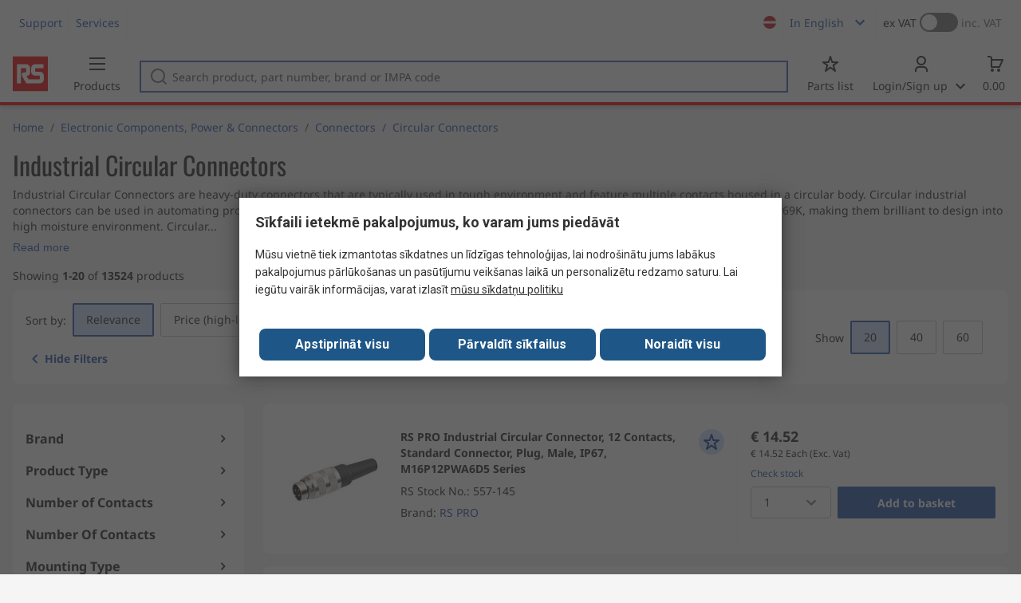

--- FILE ---
content_type: application/javascript
request_url: https://lv.rsdelivers.com/eTfp/ZuOr/Cta6I/Et/b6A/GEiSfzNpwLzJzhOJD5/Fht-GR0iXgM/DV/dVL1BdAh4B
body_size: 170727
content:
(function(){if(typeof Array.prototype.entries!=='function'){Object.defineProperty(Array.prototype,'entries',{value:function(){var index=0;const array=this;return {next:function(){if(index<array.length){return {value:[index,array[index++]],done:false};}else{return {done:true};}},[Symbol.iterator]:function(){return this;}};},writable:true,configurable:true});}}());(function(){GB();kc2();bw2();var Ac=function kW(g0,RZ){'use strict';var Ot=kW;switch(g0){case jn:{JL.push(U0);try{var Fx=JL.length;var Jp=ZP(jB);var dW=new (Dr[Jc()[gb(LL)](Fs,qq)][Jc()[gb(Pc)].apply(null,[dg,sq])][Jc()[gb(l4)].call(null,Qc,xW)][NW()[Ux(ld)](WJ,wG,v0,xP)])();var q0=new (Dr[Jc()[gb(LL)].apply(null,[Fs,qq])][st(typeof Jc()[gb(zx)],hp([],[][[]]))?Jc()[gb(Iw)].apply(null,[Vt,mw]):Jc()[gb(Pc)].call(null,dg,sq)][cp(typeof Jc()[gb(YZ)],hp([],[][[]]))?Jc()[gb(l4)].call(null,Qc,xW):Jc()[gb(Iw)](Dw,QP)][fP()[nW(lq)](LM,ZP({}),Fc,ZP(ZP(KZ)))])();var jW;return JL.pop(),jW=ZP(jB),jW;}catch(RG){JL.splice(t4(Fx,qx),Infinity,U0);var Pd;return Pd=st(RG[X4()[jZ(hq)](Fs,vj)][gt()[sC(xP)].call(null,jD,Fc,fC,ZP({}))],gc()[wC(qx)](rb,Fc,xW,Ex,bj)),JL.pop(),Pd;}JL.pop();}break;case br:{JL.push(Ax);if(Dr[Jc()[gb(LL)](Sc,qq)][CZ()[gj(Fj)].call(null,DZ,ZP(ZP([])),ZP({}),Gd)]){if(Dr[fP()[nW(KP)].apply(null,[Tt,Pc,RJ,GZ])][cp(typeof CZ()[gj(hG)],hp([],[][[]]))?CZ()[gj(Pc)](EG,vP,ZP(ZP(KZ)),lq):CZ()[gj(Fc)].apply(null,[LW,N0,Gt,VG])](Dr[Jc()[gb(LL)](Sc,qq)][CZ()[gj(Fj)](DZ,gd,lc,Gd)][N4()[xw(KP)](ZP(qx),xt,ZH)],fP()[nW(Hc)](cw,VC,Xw,WJ))){var BP;return BP=X4()[jZ(KP)](np,L4),JL.pop(),BP;}var At;return At=st(typeof fP()[nW(qq)],hp([],[][[]]))?fP()[nW(nc)].apply(null,[ZL,mW,zZ,ZP(ZP(qx))]):fP()[nW(rZ)].apply(null,[Uw,DL,rZ,vG]),JL.pop(),At;}var Q1;return Q1=gc()[wC(MC)](SW,jJ,Ew,OG,nj),JL.pop(),Q1;}break;case G:{var lG=RZ[Ln];var HP=RZ[jB];JL.push(rC);if(cc(HP,null)||SP(HP,lG[N4()[xw(KZ)].call(null,vx,Bq,Rj)]))HP=lG[cp(typeof N4()[xw(sw)],'undefined')?N4()[xw(KZ)].apply(null,[Ox,Bq,Rj]):N4()[xw(sZ)].call(null,RJ,FP,TG)];for(var Ow=Mw[jJ],g4=new (Dr[X4()[jZ(vx)](fw,Nb)])(HP);Db(Ow,HP);Ow++)g4[Ow]=lG[Ow];var Np;return JL.pop(),Np=g4,Np;}break;case Ng:{JL.push(Kd);if(ZP(Dr[Jc()[gb(LL)](xC,qq)][cp(typeof Jc()[gb(sq)],hp('',[][[]]))?Jc()[gb(VP)](R4,VP):Jc()[gb(Iw)](WP,LP)])){var W0=st(typeof Dr[Jc()[gb(LL)](xC,qq)][X4()[jZ(DC)](Kj,YZ)],Jc()[gb(ld)](R4,W4))?st(typeof X4()[jZ(xZ)],hp([],[][[]]))?X4()[jZ(EJ)].apply(null,[Yx,PG]):X4()[jZ(KP)].call(null,Lp,L4):fP()[nW(rZ)](HJ,xW,rZ,lq);var Fq;return JL.pop(),Fq=W0,Fq;}var Hj;return Hj=gc()[wC(MC)](l4,jJ,v0,UZ,nj),JL.pop(),Hj;}break;case C3:{JL.push(I4);var YJ=gc()[wC(MC)](DL,jJ,qx,QC,nj);try{var MW=JL.length;var m0=ZP([]);if(Dr[CZ()[gj(rP)](Cd,hq,KZ,Fc)][N4()[xw(Nd)](ZP(ZP(KZ)),Lw,kp)]&&Dr[CZ()[gj(rP)].call(null,Cd,Pc,AG,Fc)][N4()[xw(Nd)].call(null,rp,Lw,kp)][KZ]&&Dr[CZ()[gj(rP)](Cd,xt,ZP(ZP({})),Fc)][N4()[xw(Nd)](ZP(ZP({})),Lw,kp)][Mw[jJ]][KZ]&&Dr[CZ()[gj(rP)](Cd,sZ,mW,Fc)][N4()[xw(Nd)].call(null,ZP(ZP([])),Lw,kp)][KZ][KZ][CZ()[gj(XL)].call(null,VZ,VP,Ub,ZZ)]){var KL=st(Dr[CZ()[gj(rP)](Cd,ZP(KZ),DL,Fc)][N4()[xw(Nd)](VJ,Lw,kp)][KZ][KZ][CZ()[gj(XL)](VZ,VC,ZP([]),ZZ)],Dr[CZ()[gj(rP)](Cd,Lx,BZ,Fc)][cp(typeof N4()[xw(Ew)],'undefined')?N4()[xw(Nd)].call(null,ZP(qx),Lw,kp):N4()[xw(sZ)](jJ,sJ,IW)][KZ]);var YC=KL?st(typeof X4()[jZ(Rc)],'undefined')?X4()[jZ(EJ)](zP,PP):X4()[jZ(KP)].call(null,SJ,L4):Jc()[gb(hq)].call(null,p0,rb);var jP;return JL.pop(),jP=YC,jP;}else{var jc;return JL.pop(),jc=YJ,jc;}}catch(NC){JL.splice(t4(MW,qx),Infinity,I4);var fL;return JL.pop(),fL=YJ,fL;}JL.pop();}break;case J3:{JL.push(KG);var tx=gc()[wC(MC)](XZ,jJ,xP,sG,nj);try{var mp=JL.length;var pZ=ZP(ZP(Ln));if(Dr[CZ()[gj(rP)].call(null,Cj,Rc,jJ,Fc)]&&Dr[st(typeof CZ()[gj(ZZ)],'undefined')?CZ()[gj(Fc)].call(null,SC,rb,XL,Ec):CZ()[gj(rP)].apply(null,[Cj,VP,hG,Fc])][X4()[jZ(hC)](Ep,WW)]&&Dr[CZ()[gj(rP)].apply(null,[Cj,XZ,ZP(qx),Fc])][X4()[jZ(hC)].call(null,Ep,WW)][fp()[Yc(pq)](j0,KP,BZ,Cc,WL)]){var S4=Dr[CZ()[gj(rP)](Cj,ZP(KZ),VC,Fc)][X4()[jZ(hC)](Ep,WW)][fp()[Yc(pq)](j0,KP,xt,V4,WL)][X4()[jZ(hG)].apply(null,[EC,jw])]();var cW;return JL.pop(),cW=S4,cW;}else{var jl;return JL.pop(),jl=tx,jl;}}catch(z5){JL.splice(t4(mp,qx),Infinity,KG);var sI;return JL.pop(),sI=tx,sI;}JL.pop();}break;case TS:{JL.push(Pk);var Iz=st(typeof gc()[wC(xP)],hp([],[][[]]))?gc()[wC(jJ)](vx,U5,Gt,MO,mR):gc()[wC(MC)](KP,jJ,vj,xT,nj);try{var k8=JL.length;var Zk=ZP({});if(Dr[cp(typeof CZ()[gj(Wz)],hp('',[][[]]))?CZ()[gj(rP)](GT,lc,xW,Fc):CZ()[gj(Fc)].call(null,xh,ZP(ZP(qx)),VP,JN)][N4()[xw(Nd)](ZP(ZP({})),Lw,zI)]&&Dr[CZ()[gj(rP)](GT,A5,XQ,Fc)][N4()[xw(Nd)].apply(null,[ZZ,Lw,zI])][KZ]){var lR=st(Dr[CZ()[gj(rP)].call(null,GT,DL,Ub,Fc)][N4()[xw(Nd)](VP,Lw,zI)][X4()[jZ(P8)].call(null,nT,VC)](CS[tf()[wV(cQ)].call(null,VP,Hh,XV,I5)]()),Dr[CZ()[gj(rP)].apply(null,[GT,WI,A5,Fc])][N4()[xw(Nd)].call(null,P8,Lw,zI)][KZ]);var f7=lR?X4()[jZ(KP)].call(null,OK,L4):Jc()[gb(hq)].call(null,VG,rb);var T7;return JL.pop(),T7=f7,T7;}else{var Rz;return JL.pop(),Rz=Iz,Rz;}}catch(BK){JL.splice(t4(k8,qx),Infinity,Pk);var kN;return JL.pop(),kN=Iz,kN;}JL.pop();}break;case En:{var Mf=RZ[Ln];JL.push(kF);var NI=Jc()[gb(vx)](j5,Hc);var vz=Jc()[gb(vx)](j5,Hc);var D5=N4()[xw(P8)](Wz,Iw,EF);var G5=[];try{var OY=JL.length;var MK=ZP({});try{NI=Mf[N4()[xw(DC)](QY,Ul,xV)];}catch(Jh){JL.splice(t4(OY,qx),Infinity,kF);if(Jh[gc()[wC(hq)](XF,sZ,DR,ql,lK)][cp(typeof Jc()[gb(Ew)],hp('',[][[]]))?Jc()[gb(Ox)](r8,V7):Jc()[gb(Iw)](QK,cQ)](D5)){NI=X4()[jZ(QT)].call(null,nD,l4);}}var dI=Dr[Jc()[gb(XV)](Q7,A5)][X4()[jZ(AG)](PF,Ax)](dR(Dr[Jc()[gb(XV)].call(null,Q7,A5)][gc()[wC(pq)](Iw,vx,XV,bQ,cf)](),C7))[X4()[jZ(hG)](TB,jw)]();Mf[N4()[xw(DC)].apply(null,[rK,Ul,xV])]=dI;vz=cp(Mf[N4()[xw(DC)](ZP(ZP([])),Ul,xV)],dI);G5=[Z8(Ng,[X4()[jZ(ld)].apply(null,[O7,N0]),NI]),Z8(Ng,[N4()[xw(hq)].call(null,ZZ,KZ,nM),XO(vz,Mw[KP])[X4()[jZ(hG)].call(null,TB,jw)]()])];var zK;return JL.pop(),zK=G5,zK;}catch(sQ){JL.splice(t4(OY,qx),Infinity,kF);G5=[Z8(Ng,[X4()[jZ(ld)].call(null,O7,N0),NI]),Z8(Ng,[N4()[xw(hq)](ld,KZ,nM),vz])];}var N5;return JL.pop(),N5=G5,N5;}break;case jB:{JL.push(EJ);try{var CQ=JL.length;var v8=ZP(jB);var E7=Mw[jJ];var mh=Dr[fP()[nW(KP)](Nf,ZP(ZP({})),RJ,VP)][CZ()[gj(Pc)](b7,mW,Xw,lq)](Dr[cp(typeof NW()[Ux(KZ)],hp(Jc()[gb(vx)](CO,Hc),[][[]]))?NW()[Ux(EJ)](Zl,hC,Ub,hq):NW()[Ux(mQ)].apply(null,[PP,VK,xP,BR])][N4()[xw(KP)](vG,xt,gh)],cp(typeof Jc()[gb(Wz)],'undefined')?Jc()[gb(XZ)](b5,AG):Jc()[gb(Iw)].call(null,cK,XI));if(mh){E7++;ZP(ZP(mh[st(typeof X4()[jZ(Hc)],hp('',[][[]]))?X4()[jZ(EJ)](jf,EY):X4()[jZ(ld)](d5,N0)]))&&SP(mh[X4()[jZ(ld)].call(null,d5,N0)][X4()[jZ(hG)](pk,jw)]()[Jc()[gb(Vf)](lI,l4)](st(typeof N4()[xw(qq)],hp([],[][[]]))?N4()[xw(sZ)](Vf,Hz,LR):N4()[xw(sq)](KP,rT,IO)),tK(qx))&&E7++;}var KO=E7[cp(typeof X4()[jZ(rb)],hp([],[][[]]))?X4()[jZ(hG)](pk,jw):X4()[jZ(EJ)](HO,cf)]();var rz;return JL.pop(),rz=KO,rz;}catch(d8){JL.splice(t4(CQ,qx),Infinity,EJ);var MR;return MR=gc()[wC(MC)].call(null,rZ,jJ,A5,vP,nj),JL.pop(),MR;}JL.pop();}break;case Kv:{JL.push(AN);var CI=gc()[wC(MC)](Cc,jJ,MC,TN,nj);if(Dr[CZ()[gj(rP)].apply(null,[Eb,DR,rK,Fc])]&&Dr[CZ()[gj(rP)](Eb,VP,ZP([]),Fc)][st(typeof N4()[xw(sw)],hp([],[][[]]))?N4()[xw(sZ)].call(null,ZP(ZP([])),nc,WV):N4()[xw(Nd)](Pc,Lw,TY)]&&Dr[CZ()[gj(rP)](Eb,sZ,jJ,Fc)][N4()[xw(Nd)](xF,Lw,TY)][gt()[sC(l4)].apply(null,[v5,sq,ZP(KZ),ZP(ZP(KZ))])]){var l5=Dr[CZ()[gj(rP)](Eb,Wk,xF,Fc)][N4()[xw(Nd)](l4,Lw,TY)][st(typeof gt()[sC(nc)],hp([],[][[]]))?gt()[sC(pq)](WO,tY,ZP(KZ),ZZ):gt()[sC(l4)](v5,sq,zx,ZP([]))];try{var jK=JL.length;var Bk=ZP(ZP(Ln));var YN=Dr[Jc()[gb(XV)].apply(null,[fY,A5])][X4()[jZ(AG)].call(null,HY,Ax)](dR(Dr[st(typeof Jc()[gb(sZ)],hp([],[][[]]))?Jc()[gb(Iw)].call(null,mb,Wh):Jc()[gb(XV)](fY,A5)][gc()[wC(pq)](Bq,vx,lK,Y8,cf)](),C7))[X4()[jZ(hG)](Zv,jw)]();Dr[CZ()[gj(rP)](Eb,cQ,ZP(KZ),Fc)][st(typeof N4()[xw(Fc)],hp([],[][[]]))?N4()[xw(sZ)](WI,zZ,PR):N4()[xw(Nd)].call(null,Fc,Lw,TY)][gt()[sC(l4)](v5,sq,AG,ZP([]))]=YN;var Y7=st(Dr[CZ()[gj(rP)](Eb,Bq,QT,Fc)][N4()[xw(Nd)](xP,Lw,TY)][gt()[sC(l4)].call(null,v5,sq,ZP(ZP({})),vP)],YN);var BV=Y7?st(typeof X4()[jZ(Gt)],hp([],[][[]]))?X4()[jZ(EJ)].call(null,bN,rl):X4()[jZ(KP)](n7,L4):Jc()[gb(hq)](d5,rb);Dr[CZ()[gj(rP)](Eb,zx,lY,Fc)][N4()[xw(Nd)].apply(null,[ZP(qx),Lw,TY])][gt()[sC(l4)].apply(null,[v5,sq,QT,XZ])]=l5;var CR;return JL.pop(),CR=BV,CR;}catch(Gl){JL.splice(t4(jK,qx),Infinity,AN);if(cp(Dr[CZ()[gj(rP)](Eb,vF,ZP({}),Fc)][cp(typeof N4()[xw(Nd)],hp('',[][[]]))?N4()[xw(Nd)].apply(null,[Bq,Lw,TY]):N4()[xw(sZ)].call(null,DL,nz,J7)][gt()[sC(l4)].call(null,v5,sq,Lx,zx)],l5)){Dr[CZ()[gj(rP)].call(null,Eb,XZ,XF,Fc)][cp(typeof N4()[xw(vP)],hp([],[][[]]))?N4()[xw(Nd)].apply(null,[nc,Lw,TY]):N4()[xw(sZ)](qx,zO,hf)][gt()[sC(l4)].apply(null,[v5,sq,hq,xZ])]=l5;}var gz;return JL.pop(),gz=CI,gz;}}else{var UI;return JL.pop(),UI=CI,UI;}JL.pop();}break;case HB:{var kK=RZ[Ln];JL.push(Sh);if(cp(typeof Dr[Jc()[gb(Nb)].call(null,f2,WL)],Jc()[gb(ld)].call(null,gr,W4))&&rV(kK[Dr[Jc()[gb(Nb)].apply(null,[f2,WL])][N4()[xw(BZ)](WI,XL,V1)]],null)||rV(kK[st(typeof Jc()[gb(vF)],hp('',[][[]]))?Jc()[gb(Iw)](K5,hT):Jc()[gb(Bq)].apply(null,[bB,vP])],null)){var CF;return CF=Dr[X4()[jZ(vx)](vU,Nb)][fP()[nW(Ub)].call(null,nv,XF,Ew,l4)](kK),JL.pop(),CF;}JL.pop();}break;case gA:{JL.push(W8);throw new (Dr[gc()[wC(qx)](sK,Fc,Lx,Vz,bj)])(LT()[Uk(vF)](C5,w5,rp,G8));}break;case H3:{JL.push(zI);var hY=Dr[fP()[nW(KP)].apply(null,[d7,jw,RJ,DL])][tf()[wV(tF)](jJ,rP,xF,Jz)]?Dr[fP()[nW(KP)].call(null,d7,jw,RJ,ZP([]))][CZ()[gj(Cc)](LP,GZ,rK,GO)](Dr[fP()[nW(KP)](d7,lf,RJ,nc)][tf()[wV(tF)](rK,rP,xF,Jz)](Dr[st(typeof CZ()[gj(ld)],hp([],[][[]]))?CZ()[gj(Fc)].apply(null,[sl,zx,Fj,Zz]):CZ()[gj(rP)].call(null,KT,DC,ZP([]),Fc)]))[Jc()[gb(rb)](w2,KZ)](N4()[xw(GZ)](lc,BO,Oh)):cp(typeof Jc()[gb(zx)],'undefined')?Jc()[gb(vx)](c7,Hc):Jc()[gb(Iw)].apply(null,[cf,ER]);var VF;return JL.pop(),VF=hY,VF;}break;case Eg:{var TI=RZ[Ln];JL.push(V8);var OI=gc()[wC(MC)].call(null,XL,jJ,xt,F8,nj);var LO=st(typeof gc()[wC(xP)],hp(Jc()[gb(vx)](Ig,Hc),[][[]]))?gc()[wC(jJ)](ld,QQ,Wz,Oz,B7):gc()[wC(MC)].call(null,ZP(ZP([])),jJ,vG,F8,nj);var SR=new (Dr[cp(typeof NW()[Ux(hq)],hp([],[][[]]))?NW()[Ux(pq)](TV,PV,Cc,vx):NW()[Ux(mQ)](L4,Bq,qx,If)])(new (Dr[NW()[Ux(pq)](TV,PV,l4,vx)])(cp(typeof N4()[xw(KZ)],hp('',[][[]]))?N4()[xw(VJ)].apply(null,[Iw,Vf,Av]):N4()[xw(sZ)](ZP([]),H7,UO)));try{var pz=JL.length;var DY=ZP({});if(ZP(ZP(Dr[Jc()[gb(LL)](j6,qq)][fP()[nW(KP)](VQ,A5,RJ,DC)]))&&ZP(ZP(Dr[Jc()[gb(LL)](j6,qq)][fP()[nW(KP)](VQ,ZP(qx),RJ,xF)][CZ()[gj(Pc)].call(null,ZH,Df,Ox,lq)]))){var s8=Dr[fP()[nW(KP)](VQ,vF,RJ,sq)][CZ()[gj(Pc)].call(null,ZH,ZP(KZ),Rh,lq)](Dr[CZ()[gj(Fj)](m9,qx,vG,Gd)][N4()[xw(KP)](N0,xt,K2)],cp(typeof tf()[wV(Iw)],hp([],[][[]]))?tf()[wV(BZ)](hq,zF,LL,rF):tf()[wV(LL)].apply(null,[XV,TY,KV,R4]));if(s8){OI=SR[fP()[nW(Wz)](v5,jJ,QY,ZP(ZP({})))](s8[X4()[jZ(ld)](zs,N0)][X4()[jZ(hG)](lH,jw)]());}}LO=cp(Dr[cp(typeof Jc()[gb(xt)],'undefined')?Jc()[gb(LL)](j6,qq):Jc()[gb(Iw)](Ph,q7)],TI);}catch(SY){JL.splice(t4(pz,qx),Infinity,V8);OI=fP()[nW(rZ)](x3,ZP(ZP([])),rZ,rK);LO=cp(typeof fP()[nW(Lx)],hp('',[][[]]))?fP()[nW(rZ)](x3,WJ,rZ,pq):fP()[nW(nc)].call(null,IY,vx,mF,Nb);}var zT=hp(OI,E8(LO,qx))[X4()[jZ(hG)].call(null,lH,jw)]();var Xf;return JL.pop(),Xf=zT,Xf;}break;case hM:{JL.push(Bl);var nQ;return nQ=ZP(GI(N4()[xw(KP)](Wz,xt,n6),Dr[Jc()[gb(LL)](NB,qq)][Jc()[gb(Pc)](k2,sq)][Jc()[gb(l4)].call(null,YV,xW)][cp(typeof NW()[Ux(ZZ)],hp(Jc()[gb(vx)].apply(null,[A2,Hc]),[][[]]))?NW()[Ux(ld)].call(null,WJ,DA,KZ,xP):NW()[Ux(mQ)](cf,Jl,YZ,nT)])||GI(N4()[xw(KP)].apply(null,[l4,xt,n6]),Dr[cp(typeof Jc()[gb(RJ)],hp('',[][[]]))?Jc()[gb(LL)](NB,qq):Jc()[gb(Iw)](vP,Sc)][st(typeof Jc()[gb(mQ)],hp('',[][[]]))?Jc()[gb(Iw)].call(null,k7,Xz):Jc()[gb(Pc)].call(null,k2,sq)][Jc()[gb(l4)](YV,xW)][fP()[nW(lq)](xH,l4,Fc,gd)])),JL.pop(),nQ;}break;}};var hO=function(Fb,kI){return Fb|kI;};var SO=function rI(Yb,nN){var Hk=rI;var j7=wQ(new Number(Gr),Sk);var Xl=j7;j7.set(Yb);do{switch(Xl+Yb){case RS:{Yb+=mn;var jT;return JL.pop(),jT=DV[gk],jT;}break;case wv:{var O8=[gV,x7,NK,l8,wf,hl,gO];Yb+=j2;var fz=O8[st(typeof Jc()[gb(xZ)],hp([],[][[]]))?Jc()[gb(Iw)](NY,JY):Jc()[gb(rb)].call(null,wn,KZ)](cp(typeof N4()[xw(Ax)],'undefined')?N4()[xw(GZ)](vG,BO,Ll):N4()[xw(sZ)](ZP(ZP([])),BI,A7));var qN;return JL.pop(),qN=fz,qN;}break;case Uv:{Yb+=z2;if(cp(HN,undefined)&&cp(HN,null)&&SP(HN[N4()[xw(KZ)](ZZ,Bq,DM)],KZ)){try{var KK=JL.length;var ll=ZP({});var AQ=Dr[N4()[xw(vP)](xZ,Nd,Ur)](HN)[gt()[sC(Nb)].apply(null,[As,KZ,QT,zx])](cp(typeof X4()[jZ(sK)],hp([],[][[]]))?X4()[jZ(rK)](L3,zY):X4()[jZ(EJ)](El,mb));if(SP(AQ[N4()[xw(KZ)](XV,Bq,DM)],Iw)){dO=Dr[cp(typeof Jc()[gb(ld)],'undefined')?Jc()[gb(xP)].call(null,hQ,ld):Jc()[gb(Iw)].apply(null,[tN,KP])](AQ[Mw[MC]],pq);}}catch(NF){JL.splice(t4(KK,qx),Infinity,NV);}}}break;case PB:{var DV=nN[Ln];Yb+=jg;var gk=nN[jB];var FQ=nN[Eg];JL.push(AR);Dr[fP()[nW(KP)](bN,qx,RJ,EJ)][X4()[jZ(LL)](hS,Iw)](DV,gk,Z8(Ng,[Jc()[gb(ZZ)](mH,Rc),FQ,X4()[jZ(Nb)](Bs,q5),ZP(CS[cp(typeof Jc()[gb(vP)],hp('',[][[]]))?Jc()[gb(Ew)](Q6,BI):Jc()[gb(Iw)].call(null,kY,dN)]()),CZ()[gj(xP)](DM,sq,WI,EJ),ZP(KZ),CZ()[gj(mQ)].apply(null,[Rf,VJ,ZP([]),mQ]),ZP(KZ)]));}break;case J3:{var n5=nN[Ln];JL.push(xk);var YQ=Z8(Ng,[st(typeof Jc()[gb(vP)],hp('',[][[]]))?Jc()[gb(Iw)](SW,Cf):Jc()[gb(zx)].call(null,LK,WI),n5[KZ]]);GI(qx,n5)&&(YQ[Jc()[gb(RJ)](w7,XQ)]=n5[qx]),GI(jJ,n5)&&(YQ[fp()[Yc(Iw)](qz,pq,ZP({}),hq,DR)]=n5[jJ],YQ[X4()[jZ(rP)].call(null,QI,Rh)]=n5[KP]),this[gt()[sC(lK)].apply(null,[DK,PR,XL,bj])][Jc()[gb(mQ)].call(null,sF,Wk)](YQ);JL.pop();Yb+=QD;}break;case tg:{var RQ=nN[Ln];JL.push(xQ);var L5=RQ[X4()[jZ(Bq)](vh,lY)]||{};L5[X4()[jZ(xF)].apply(null,[t7,rP])]=N4()[xw(tF)](Fc,MY,Uw),delete L5[NW()[Ux(9)](119,224,69,3)],RQ[X4()[jZ(Bq)].apply(null,[vh,lY])]=L5;JL.pop();Yb+=O1;}break;case W6:{var ZT;return JL.pop(),ZT=dO,ZT;}break;case kn:{JL.push(Rl);var gV=Dr[Jc()[gb(LL)](b5,qq)][cp(typeof LT()[Uk(XV)],hp(Jc()[gb(vx)](CN,Hc),[][[]]))?LT()[Uk(vj)](Pz,Bz,qx,Cc):LT()[Uk(lY)](m7,ZF,KZ,Ob)]||Dr[gt()[sC(KP)](O7,ZV,sK,vx)][LT()[Uk(vj)](Pz,Bz,xF,Cc)]?X4()[jZ(KP)](IF,L4):Jc()[gb(hq)].call(null,AR,rb);var x7=rV(Dr[Jc()[gb(LL)].apply(null,[b5,qq])][gt()[sC(KP)](O7,ZV,ZP(ZP(KZ)),N0)][cp(typeof CZ()[gj(WW)],'undefined')?CZ()[gj(Ul)].call(null,W7,mQ,Ox,MC):CZ()[gj(Fc)](Sf,pq,Ew,WF)][gt()[sC(Pc)](vO,xP,KZ,Ew)](st(typeof fP()[nW(jI)],hp('',[][[]]))?fP()[nW(nc)](EC,Rh,rk,Wz):fP()[nW(GZ)].apply(null,[tQ,N0,jw,ZP(qx)])),null)?X4()[jZ(KP)](IF,L4):st(typeof Jc()[gb(mW)],hp('',[][[]]))?Jc()[gb(Iw)].apply(null,[v7,Kb]):Jc()[gb(hq)](AR,rb);var NK=rV(typeof Dr[CZ()[gj(rP)].call(null,dV,Hc,ZP(ZP([])),Fc)][fP()[nW(GZ)](tQ,ZP([]),jw,VC)],Jc()[gb(ld)](PP,W4))&&Dr[CZ()[gj(rP)](dV,l4,VP,Fc)][fP()[nW(GZ)](tQ,pq,jw,ZP(ZP(KZ)))]?X4()[jZ(KP)].apply(null,[IF,L4]):Jc()[gb(hq)](AR,rb);Yb-=PM;var l8=rV(typeof Dr[Jc()[gb(LL)].apply(null,[b5,qq])][fP()[nW(GZ)].apply(null,[tQ,VP,jw,Wk])],Jc()[gb(ld)].call(null,PP,W4))?X4()[jZ(KP)].call(null,IF,L4):Jc()[gb(hq)].call(null,AR,rb);var wf=cp(typeof Dr[st(typeof Jc()[gb(Lw)],'undefined')?Jc()[gb(Iw)].apply(null,[sT,ZO]):Jc()[gb(LL)].call(null,b5,qq)][CZ()[gj(ST)](k9,Lx,XV,bj)],Jc()[gb(ld)].call(null,PP,W4))||cp(typeof Dr[gt()[sC(KP)](O7,ZV,XQ,rK)][CZ()[gj(ST)].call(null,k9,Wk,Rc,bj)],Jc()[gb(ld)](PP,W4))?X4()[jZ(KP)](IF,L4):Jc()[gb(hq)](AR,rb);var hl=rV(Dr[Jc()[gb(LL)].apply(null,[b5,qq])][cp(typeof gt()[sC(DC)],hp('',[][[]]))?gt()[sC(KP)].call(null,O7,ZV,lY,rP):gt()[sC(pq)](Rj,Bl,gd,ZP(KZ))][CZ()[gj(Ul)](W7,zx,MC,MC)][gt()[sC(Pc)](vO,xP,l4,hC)](cp(typeof gt()[sC(vF)],hp('',[][[]]))?gt()[sC(xQ)].apply(null,[Ib,V7,rK,YZ]):gt()[sC(pq)](vK,gF,XF,ZP(ZP(KZ)))),null)?st(typeof X4()[jZ(XQ)],'undefined')?X4()[jZ(EJ)](Oz,RO):X4()[jZ(KP)](IF,L4):Jc()[gb(hq)].apply(null,[AR,rb]);var gO=rV(Dr[Jc()[gb(LL)](b5,qq)][gt()[sC(KP)](O7,ZV,XZ,fC)][CZ()[gj(Ul)].call(null,W7,vx,ZP([]),MC)][gt()[sC(Pc)].apply(null,[vO,xP,Pc,EJ])](cp(typeof fP()[nW(t5)],'undefined')?fP()[nW(G8)](P,Iw,dh,rR):fP()[nW(nc)](vV,lf,ZK,BI)),null)?X4()[jZ(KP)](IF,L4):Jc()[gb(hq)](AR,rb);}break;case zn:{Yb+=sU;JL.push(Oh);var EQ;return EQ=[Dr[CZ()[gj(rP)].apply(null,[Qc,sZ,XQ,Fc])][N4()[xw(BO)].apply(null,[vP,sq,MD])]?Dr[CZ()[gj(rP)](Qc,l4,xF,Fc)][N4()[xw(BO)].call(null,ZP(ZP([])),sq,MD)]:CZ()[gj(WL)].apply(null,[KD,ZP([]),vG,lc]),Dr[st(typeof CZ()[gj(Rc)],'undefined')?CZ()[gj(Fc)].call(null,YO,ZP(ZP({})),vj,WW):CZ()[gj(rP)].apply(null,[Qc,KZ,ZP(ZP(KZ)),Fc])][N4()[xw(kz)].apply(null,[lK,KG,VM])]?Dr[CZ()[gj(rP)].apply(null,[Qc,ZP(KZ),ZP(qx),Fc])][N4()[xw(kz)].call(null,lY,KG,VM)]:CZ()[gj(WL)](KD,ZP([]),vG,lc),Dr[CZ()[gj(rP)](Qc,EJ,Hc,Fc)][N4()[xw(FT)](gd,XV,qg)]?Dr[st(typeof CZ()[gj(rZ)],hp('',[][[]]))?CZ()[gj(Fc)](GV,Nd,Wk,P7):CZ()[gj(rP)](Qc,DL,ZP(ZP({})),Fc)][N4()[xw(FT)](WI,XV,qg)]:CZ()[gj(WL)].call(null,KD,QY,SW,lc),rV(typeof Dr[CZ()[gj(rP)](Qc,ZP(ZP({})),ZP([]),Fc)][N4()[xw(Nd)](Wz,Lw,F5)],Jc()[gb(ld)](zZ,W4))?Dr[st(typeof CZ()[gj(vG)],hp('',[][[]]))?CZ()[gj(Fc)](mY,RJ,hG,FF):CZ()[gj(rP)].call(null,Qc,xF,XQ,Fc)][N4()[xw(Nd)].call(null,XV,Lw,F5)][N4()[xw(KZ)](cQ,Bq,AM)]:tK(Mw[KP])],JL.pop(),EQ;}break;case bM:{var HN=nN[Ln];Yb-=Cv;var dO;JL.push(NV);}break;case U3:{Yb+=G;return String(...nN);}break;case vn:{return parseInt(...nN);}break;case jn:{var C8=nN[Ln];Yb+=J;var wR=KZ;for(var Kf=KZ;Db(Kf,C8.length);++Kf){var Cz=M7(C8,Kf);if(Db(Cz,Hn)||SP(Cz,Is))wR=hp(wR,qx);}return wR;}break;}}while(Xl+Yb!=X2);};var rN=function(p8){return Dr["unescape"](Dr["encodeURIComponent"](p8));};var OO=function(){fQ=["\x6c\x65\x6e\x67\x74\x68","\x41\x72\x72\x61\x79","\x63\x6f\x6e\x73\x74\x72\x75\x63\x74\x6f\x72","\x6e\x75\x6d\x62\x65\x72"];};var Wl=function(){var sf;if(typeof Dr["window"]["XMLHttpRequest"]!=='undefined'){sf=new (Dr["window"]["XMLHttpRequest"])();}else if(typeof Dr["window"]["XDomainRequest"]!=='undefined'){sf=new (Dr["window"]["XDomainRequest"])();sf["onload"]=function(){this["readyState"]=4;if(this["onreadystatechange"] instanceof Dr["Function"])this["onreadystatechange"]();};}else{sf=new (Dr["window"]["ActiveXObject"])('Microsoft.XMLHTTP');}if(typeof sf["withCredentials"]!=='undefined'){sf["withCredentials"]=true;}return sf;};var gY=function(wh){var KF=['text','search','url','email','tel','number'];wh=wh["toLowerCase"]();if(KF["indexOf"](wh)!==-1)return 0;else if(wh==='password')return 1;else return 2;};var Mz=function(){vk=[[qx,qx,qx,qx,qx,qx,qx,qx,qx,qx,qx,qx,qx],[KZ,KZ,KZ]];};var GI=function(bz,IK){return bz in IK;};var Kl=function(sR){var ml=sR[0]-sR[1];var qF=sR[2]-sR[3];var Tb=sR[4]-sR[5];var r5=Dr["Math"]["sqrt"](ml*ml+qF*qF+Tb*Tb);return Dr["Math"]["floor"](r5);};var RR=function(){cY=[")BA",")$!$MP\v516F<E%","9I5W\n>!A3*YZ10","8!=]","9R1F)C\x3f%tV42","Xlr","E(\r\f","L","6+V h\b$","\x07!X\x3f","hk;!mn5%\r{8+yf\b<HK%5$M=N-[5\vYF(50.=\x3fJrdwPlUF}","7\'d P\f\x00\"\x40.\r","i\r5Y\x3f","ML(3\'6L,A;!A3\x07","9W6\x00$Q\x3f","YH$\t","W\v\v-\\.","EC3)\t\"%\'-HG$4",")E","\"\\.XF","0501][","m\x400,<\"$7,FG","4Z\nNG!\"","Dj9.","^A92=.20-","6","27Q;J","\v-O1G\nI\x07P4\r\bJA327","4","7HG","GA%","Tq",")50,FG","# ]l$=\'\bQ\'f\x07\'!X\x3f","5\x00\b0dq;","[Y=4\f($)","R7P,S",")!","\bNF94","\"8 *[","JG9$+5$%<k\\\'50","#)0-7Dy2#5\tW0",",9,z","&S","!Y","A1R",".Z>\r.RE9","-]]\b{","(T(\f\rJG9)517[L\")","h","28+\x00QA\x07","/1.","391[\x40&#","G#s5fP(2$%","*,]PX<#\x40&","&\v*\x3f(<","E2\x07N","9*(F\\\v$%2","12I-b\v\x07#",".>.\tD0A\r","z]\n(>%","*\\J&\'\bQ","&F","!\tA1t\x00.A","154\n","\x00MNa\x00 M%G","4+","FP((#","A3qZ2%","M\x3f62W5G","4!+L[5\x3f0 P:G\n\x00/[","3\f","\f:Vg\t","&T3Ot,2+7%&BF\'","2P)EF9\x3f\"","c71b\'U$H`e6\\2","_T%","\f]\\\x3f%.&\"%","791G=H9f.\tN","C\v","3I_9#g(0N\x40","!","\x000","NX","WN","5","\'6.","\vx","/ P","35$\x40\'L","M","y,<","4\x3f#+HE\v","4Z/\vFZ*%","1%+","h#\x3fU-ivS.wE3rX46g9 [onh8tVyx\'","R94(&\"0 [P","\rXt\r","!\x3f*,ZA","jL](-\v53","q\x07m","*\\}\r#5b6I!CS\x00.","9\x00\bDX9\v4/*&zJ\n( 6/K2K","M=\x40\f.","T","\"t]9s","4IP.","\bMlP(82KE~569i!v[qLw7{","V9)","6YH/"," $]L","V1J\n","S=)\"25[h\b>6","F(!\"","%%/\v\\","2[Ff","w","XP(3$-\'\\]","$0`:P\f\x00%F","A&M\b\f2"," /6*ZJ15","5F\x3f;LP24.&\"%","/55","T\b4S5}P.3(8","9\x07GP\x3f49\":!+\x40\\16\x07","\"8\'*ML","\\","=$","#\x407\r_","9D[/4250*[","\n\tCx=.\v 36","$!71)]-%\'","K%)","<,","*).4-)\x40]\"8#\bB1","&HE5.K=Q","0Z*",")$%3L","\x00f\x40\r","\vNT.\t3363HE","9\f.P(\tDG|)g7(7LH8p0K:M","!W&AV(\n_"];};var cV=function(V5){var bR=V5%4;if(bR===2)bR=3;var jN=42+bR;var gf;if(jN===42){gf=function gQ(SF,Gz){return SF*Gz;};}else if(jN===43){gf=function dK(pN,Il){return pN+Il;};}else{gf=function kR(KQ,CY){return KQ-CY;};}return gf;};var SP=function(vR,Qb){return vR>Qb;};var m8=function(L8){if(L8===undefined||L8==null){return 0;}var pO=L8["toLowerCase"]()["replace"](/[^a-z]+/gi,'');return pO["length"];};var Tz=function(FN,OV){return FN^OV;};var jY=function dQ(RT,kO){var wF=dQ;do{switch(RT){case D9:{RT-=G3;var Nz=zV[YR];var wk=t4(Nz.length,qx);}break;case Fr:{if(Z5(WN,KZ)){do{Lf+=Tl[WN];WN--;}while(Z5(WN,KZ));}RT=S6;return Lf;}break;case CA:{if(Z5(mK,KZ)){do{var Y5=DN(t4(hp(mK,MN),JL[t4(JL.length,qx)]),LY.length);var wK=M7(jh,mK);var bI=M7(LY,Y5);sY+=hV(hM,[XO(hO(HF(wK),HF(bI)),hO(wK,bI))]);mK--;}while(Z5(mK,KZ));}RT=Qg;}break;case GH:{var jh=Zh[Pl];RT+=nn;var mK=t4(jh.length,qx);}break;case cU:{RT-=Mv;return gl(n3,[hb]);}break;case Mv:{if(Z5(p7,KZ)){do{var N8=DN(t4(hp(p7,mO),JL[t4(JL.length,qx)]),hh.length);var JR=M7(qh,p7);var bf=M7(hh,N8);GR+=hV(hM,[XO(hO(HF(JR),HF(bf)),hO(JR,bf))]);p7--;}while(Z5(p7,KZ));}RT+=AH;}break;case Tn:{while(Z5(wk,KZ)){var UK=DN(t4(hp(wk,TK),JL[t4(JL.length,qx)]),p5.length);var Yl=M7(Nz,wk);var Uh=M7(p5,UK);hb+=hV(hM,[XO(hO(HF(Yl),HF(Uh)),hO(Yl,Uh))]);wk--;}RT-=F6;}break;case Qg:{RT=S6;return ck(Ng,[sY]);}break;case wv:{RT+=x2;var QO=kO[Ln];var YR=kO[jB];var TK=kO[Eg];var p5=zV[XF];var hb=hp([],[]);}break;case t3:{RT=S6;return RF;}break;case hM:{var Wf=kO[Ln];var HK=hp([],[]);for(var kl=t4(Wf.length,qx);Z5(kl,KZ);kl--){HK+=Wf[kl];}return HK;}break;case wM:{RT+=SU;var Gf=kO[Ln];Ff.z6=dQ(hM,[Gf]);while(Db(Ff.z6.length,VC))Ff.z6+=Ff.z6;}break;case xv:{JL.push(sV);RT=S6;ZQ=function(fF){return dQ.apply(this,[wM,arguments]);};ck(n3,[AY,kz,pq,XZ]);JL.pop();}break;case W3:{var MN=kO[Ln];var B5=kO[jB];RT+=FU;var Pl=kO[Eg];var UR=kO[br];var LY=Zh[Cl];var sY=hp([],[]);}break;case Lv:{RT+=b9;var Tl=kO[Ln];var Lf=hp([],[]);var WN=t4(Tl.length,qx);}break;case hs:{var MQ=kO[Ln];rY.Un=dQ(Lv,[MQ]);while(Db(rY.Un.length,lf))rY.Un+=rY.Un;RT=S6;}break;case z2:{RT-=pM;return gl(L2,[GR]);}break;case cg:{RT+=cg;JL.push(tV);KN=function(xf){return dQ.apply(this,[hs,arguments]);};rY(Lk,ST);JL.pop();}break;case G1:{var OQ=kO[Ln];var UN=hp([],[]);for(var q8=t4(OQ.length,qx);Z5(q8,KZ);q8--){UN+=OQ[q8];}return UN;}break;case G:{RT=S6;var DI=kO[Ln];gT.kg=dQ(G1,[DI]);while(Db(gT.kg.length,rU))gT.kg+=gT.kg;}break;case HB:{JL.push(sV);qK=function(sz){return dQ.apply(this,[G,arguments]);};gT.call(null,sq,TV,RO);RT=S6;JL.pop();}break;case J3:{var mO=kO[Ln];var Ak=kO[jB];RT=Mv;var hh=Xk[jJ];var GR=hp([],[]);var qh=Xk[Ak];var p7=t4(qh.length,qx);}break;case w6:{RT+=s9;var cI=kO[Ln];var RF=hp([],[]);var Eh=t4(cI.length,qx);while(Z5(Eh,KZ)){RF+=cI[Eh];Eh--;}}break;case C3:{var vI=kO[Ln];RT=S6;Yh.Ss=dQ(w6,[vI]);while(Db(Yh.Ss.length,NS))Yh.Ss+=Yh.Ss;}break;case KU:{JL.push(fV);J5=function(z8){return dQ.apply(this,[C3,arguments]);};Yh(hR,QY,vx,DC);RT=S6;JL.pop();}break;}}while(RT!=S6);};var IV=function(){return ck.apply(this,[C3,arguments]);};var Bh=function zz(LQ,PQ){'use strict';var gR=zz;switch(LQ){case YD:{var xR=PQ[Ln];return typeof xR;}break;case mM:{var vQ=PQ[Ln];JL.push(Yz);var g5;return g5=vQ&&cc(X4()[jZ(lY)](cJ,xl),typeof Dr[Jc()[gb(Nb)](qG,WL)])&&st(vQ[X4()[jZ(hq)](Qz,vj)],Dr[Jc()[gb(Nb)](qG,WL)])&&cp(vQ,Dr[Jc()[gb(Nb)](qG,WL)][N4()[xw(KP)].apply(null,[P8,xt,nv])])?fP()[nW(Cc)].call(null,lV,RJ,Rc,lK):typeof vQ,JL.pop(),g5;}break;case w6:{var qI=PQ[Ln];return typeof qI;}break;case TS:{var zh=PQ[Ln];JL.push(V7);var NR;return NR=zh&&cc(X4()[jZ(lY)](gN,xl),typeof Dr[Jc()[gb(Nb)].call(null,Ol,WL)])&&st(zh[X4()[jZ(hq)](j8,vj)],Dr[Jc()[gb(Nb)].call(null,Ol,WL)])&&cp(zh,Dr[Jc()[gb(Nb)](Ol,WL)][N4()[xw(KP)].apply(null,[Nb,xt,qt])])?fP()[nW(Cc)](N7,ZP(ZP([])),Rc,Rc):typeof zh,JL.pop(),NR;}break;case ID:{var xK=PQ[Ln];return typeof xK;}break;case JD:{var xN=PQ[Ln];var L7=PQ[jB];var TR=PQ[Eg];JL.push(ZN);xN[L7]=TR[Jc()[gb(ZZ)](Vj,Rc)];JL.pop();}break;case W3:{var cR=PQ[Ln];var SQ=PQ[jB];var DQ=PQ[Eg];return cR[SQ]=DQ;}break;case xA:{var NN=PQ[Ln];var I8=PQ[jB];var cF=PQ[Eg];JL.push(r7);try{var Kh=JL.length;var nh=ZP(jB);var D7;return D7=Z8(Ng,[X4()[jZ(xF)](bP,rP),N4()[xw(tF)](xZ,MY,M4),NW()[Ux(Fc)](V7,DM,lY,KP),NN.call(I8,cF)]),JL.pop(),D7;}catch(PN){JL.splice(t4(Kh,qx),Infinity,r7);var dz;return dz=Z8(Ng,[X4()[jZ(xF)](bP,rP),CZ()[gj(mW)].apply(null,[UJ,ZP([]),Iw,Rh]),NW()[Ux(Fc)].call(null,V7,DM,Gt,KP),PN]),JL.pop(),dz;}JL.pop();}break;case l9:{return this;}break;case E9:{var Ez=PQ[Ln];JL.push(J8);var VV;return VV=Z8(Ng,[N4()[xw(lK)](ZP(qx),GZ,pT),Ez]),JL.pop(),VV;}break;case S6:{return this;}break;case H3:{return this;}break;case gA:{JL.push(OK);var RI;return RI=gt()[sC(XF)].call(null,DJ,Rh,Lx,Xw),JL.pop(),RI;}break;case jn:{var s7=PQ[Ln];JL.push(dF);var pf=Dr[fP()[nW(KP)](kf,VJ,RJ,Wk)](s7);var Hf=[];for(var kT in pf)Hf[cp(typeof Jc()[gb(lf)],hp([],[][[]]))?Jc()[gb(mQ)](tT,Wk):Jc()[gb(Iw)].apply(null,[vx,GQ])](kT);Hf[tf()[wV(ld)].apply(null,[XF,MF,sZ,WQ])]();var X5;return X5=function mI(){JL.push(Of);for(;Hf[cp(typeof N4()[xw(sK)],hp('',[][[]]))?N4()[xw(KZ)](qx,Bq,Fh):N4()[xw(sZ)].apply(null,[QY,hQ,Af])];){var hF=Hf[gt()[sC(hG)].call(null,Ck,T5,DR,AG)]();if(GI(hF,pf)){var xI;return mI[Jc()[gb(ZZ)](QL,Rc)]=hF,mI[CZ()[gj(Rh)].call(null,v5,ZP(ZP({})),Rh,VJ)]=ZP(qx),JL.pop(),xI=mI,xI;}}mI[cp(typeof CZ()[gj(Iw)],hp([],[][[]]))?CZ()[gj(Rh)](v5,ZP(KZ),XZ,VJ):CZ()[gj(Fc)](nF,lK,q5,Nl)]=ZP(KZ);var HQ;return JL.pop(),HQ=mI,HQ;},JL.pop(),X5;}break;case Kv:{JL.push(MI);this[CZ()[gj(Rh)](zj,sq,lf,VJ)]=ZP(KZ);var nO=this[gt()[sC(lK)].call(null,WZ,PR,ZP([]),Wk)][KZ][X4()[jZ(Bq)].apply(null,[bU,lY])];if(st(CZ()[gj(mW)](Mt,lq,VC,Rh),nO[st(typeof X4()[jZ(MC)],hp([],[][[]]))?X4()[jZ(EJ)](Cd,B7):X4()[jZ(xF)](R4,rP)]))throw nO[st(typeof NW()[Ux(KZ)],hp([],[][[]]))?NW()[Ux(mQ)](Gk,H7,Gt,pV):NW()[Ux(Fc)](V7,pF,DR,KP)];var TT;return TT=this[N4()[xw(AG)](gd,Q5,Vp)],JL.pop(),TT;}break;}};var Dr;var zN=function b8(RV,A8){'use strict';var AT=b8;switch(RV){case br:{JL.push(DF);var wl=cp(typeof fP()[nW(RJ)],hp('',[][[]]))?fP()[nW(mQ)](kb,XV,T5,vj):fP()[nW(nc)](vf,xt,Fz,Ub);var P5=ZP(ZP(Ln));try{var lh=JL.length;var fI=ZP({});var tR=KZ;try{var lF=Dr[gt()[sC(VP)].apply(null,[SC,lK,DR,Lx])][N4()[xw(KP)](P8,xt,vw)][X4()[jZ(hG)](nL,jw)];Dr[fP()[nW(KP)](AO,Lx,RJ,lY)][Jc()[gb(lY)](NO,LL)](lF)[X4()[jZ(hG)].call(null,nL,jw)]();}catch(Ml){JL.splice(t4(lh,qx),Infinity,DF);if(Ml[NW()[Ux(ZZ)](QY,gK,EJ,Iw)]&&st(typeof Ml[NW()[Ux(ZZ)](QY,gK,lY,Iw)],CZ()[gj(vx)](Av,vx,XZ,lK))){Ml[NW()[Ux(ZZ)](QY,gK,xW,Iw)][gt()[sC(Nb)](C4,KZ,rP,LL)](N4()[xw(bj)].call(null,vP,ZV,BC))[X4()[jZ(cQ)].apply(null,[wN,xQ])](function(pY){JL.push(If);if(pY[Jc()[gb(Ox)](IN,V7)](tf()[wV(lK)](zx,ZR,MC,jj))){P5=ZP(Ln);}if(pY[Jc()[gb(Ox)](IN,V7)](N4()[xw(VC)].call(null,ZP(ZP([])),ST,dc))){tR++;}JL.pop();});}}wl=st(tR,hq)||P5?st(typeof X4()[jZ(Nd)],hp('',[][[]]))?X4()[jZ(EJ)](vK,qR):X4()[jZ(KP)](ET,L4):Jc()[gb(hq)](TO,rb);}catch(S8){JL.splice(t4(lh,qx),Infinity,DF);wl=Jc()[gb(Lx)](FO,Xw);}var lQ;return JL.pop(),lQ=wl,lQ;}break;case G:{JL.push(fh);var nk=gc()[wC(MC)](ZZ,jJ,cQ,cl,nj);try{var EO=JL.length;var zf=ZP(ZP(Ln));nk=cp(typeof Dr[cp(typeof gt()[sC(QT)],hp([],[][[]]))?gt()[sC(xW)].call(null,M5,t5,EJ,Gt):gt()[sC(pq)].call(null,VR,T8,Nb,ZP([]))],Jc()[gb(ld)](JV,W4))?X4()[jZ(KP)](RW,L4):st(typeof Jc()[gb(cQ)],hp('',[][[]]))?Jc()[gb(Iw)].call(null,bl,sO):Jc()[gb(hq)](h8,rb);}catch(SV){JL.splice(t4(EO,qx),Infinity,fh);nk=Jc()[gb(Lx)](vZ,Xw);}var JT;return JL.pop(),JT=nk,JT;}break;case PB:{JL.push(Tf);var NT=gc()[wC(MC)](Fj,jJ,vP,F4,nj);try{var nY=JL.length;var HR=ZP(ZP(Ln));NT=Dr[st(typeof CZ()[gj(xW)],hp('',[][[]]))?CZ()[gj(Fc)](XQ,lK,ZP(KZ),Ih):CZ()[gj(Hc)](dP,ld,Hc,YZ)][N4()[xw(KP)].apply(null,[Nb,xt,ZG])][cp(typeof N4()[xw(RJ)],'undefined')?N4()[xw(XV)](lf,A5,mP):N4()[xw(sZ)].call(null,Hc,Nd,SI)](gc()[wC(Rh)](Lx,Nb,Gt,JP,Th))?X4()[jZ(KP)].apply(null,[Zp,L4]):Jc()[gb(hq)](vc,rb);}catch(OT){JL.splice(t4(nY,qx),Infinity,Tf);NT=cp(typeof Jc()[gb(ZZ)],hp('',[][[]]))?Jc()[gb(Lx)].apply(null,[O6,Xw]):Jc()[gb(Iw)].call(null,Vf,If);}var R5;return JL.pop(),R5=NT,R5;}break;case cg:{JL.push(fO);var qf=cp(typeof gc()[wC(ld)],hp(Jc()[gb(vx)].call(null,P6,Hc),[][[]]))?gc()[wC(MC)].call(null,RJ,jJ,bj,Dl,nj):gc()[wC(jJ)](XQ,Mh,lq,k5,b5);try{var ph=JL.length;var fT=ZP({});qf=cp(typeof Dr[cp(typeof fP()[nW(mW)],'undefined')?fP()[nW(XZ)].call(null,Bl,rR,ST,qq):fP()[nW(nc)](Bf,jw,FF,rR)],Jc()[gb(ld)](m5,W4))?X4()[jZ(KP)](nM,L4):Jc()[gb(hq)](C7,rb);}catch(jO){JL.splice(t4(ph,qx),Infinity,fO);qf=st(typeof Jc()[gb(MC)],hp([],[][[]]))?Jc()[gb(Iw)](jV,IT):Jc()[gb(Lx)](S0,Xw);}var Nh;return JL.pop(),Nh=qf,Nh;}break;case jn:{JL.push(Ub);var X7=GI(H5()[YY(mW)](Cc,xP,wY,XV,hK),Dr[Jc()[gb(LL)](LF,qq)])||SP(Dr[CZ()[gj(rP)].apply(null,[AF,sK,Iw,Fc])][N4()[xw(Wk)].call(null,mW,xO,Az)],KZ)||SP(Dr[CZ()[gj(rP)].call(null,AF,WI,ZP(ZP(qx)),Fc)][N4()[xw(fC)](DL,G8,bO)],Mw[jJ]);var Qh=Dr[Jc()[gb(LL)](LF,qq)][Jc()[gb(xW)](gF,Ul)](st(typeof CZ()[gj(xW)],hp('',[][[]]))?CZ()[gj(Fc)](xC,xF,Wk,KI):CZ()[gj(lq)](xY,QY,BZ,Gt))[tf()[wV(rP)].apply(null,[lq,mF,sZ,nf])];var SK=Dr[Jc()[gb(LL)](LF,qq)][Jc()[gb(xW)].call(null,gF,Ul)](st(typeof X4()[jZ(MC)],hp([],[][[]]))?X4()[jZ(EJ)].call(null,EV,qQ):X4()[jZ(VJ)](EI,A5))[tf()[wV(rP)](Wk,mF,sZ,nf)];var l7=Dr[Jc()[gb(LL)].call(null,LF,qq)][cp(typeof Jc()[gb(mW)],hp('',[][[]]))?Jc()[gb(xW)].call(null,gF,Ul):Jc()[gb(Iw)](gK,M8)](Jc()[gb(V4)].apply(null,[lz,lq]))[cp(typeof tf()[wV(tF)],hp([],[][[]]))?tf()[wV(rP)](Ox,mF,sZ,nf):tf()[wV(LL)].call(null,LL,VP,pI,wO)];var bV;return bV=Jc()[gb(vx)](vT,Hc)[X4()[jZ(MC)].call(null,Jk,pq)](X7?cp(typeof X4()[jZ(Ew)],hp('',[][[]]))?X4()[jZ(KP)](CK,L4):X4()[jZ(EJ)].call(null,MV,Vh):cp(typeof Jc()[gb(QT)],'undefined')?Jc()[gb(hq)].call(null,RK,rb):Jc()[gb(Iw)](EY,BT),st(typeof N4()[xw(Fc)],'undefined')?N4()[xw(sZ)].call(null,vj,x5,zZ):N4()[xw(GZ)](ZP([]),BO,SJ))[X4()[jZ(MC)](Jk,pq)](Qh?cp(typeof X4()[jZ(XL)],hp('',[][[]]))?X4()[jZ(KP)](CK,L4):X4()[jZ(EJ)](xh,ld):Jc()[gb(hq)](RK,rb),N4()[xw(GZ)].apply(null,[BI,BO,SJ]))[X4()[jZ(MC)](Jk,pq)](SK?X4()[jZ(KP)].apply(null,[CK,L4]):Jc()[gb(hq)].call(null,RK,rb),N4()[xw(GZ)](Df,BO,SJ))[X4()[jZ(MC)](Jk,pq)](l7?X4()[jZ(KP)](CK,L4):Jc()[gb(hq)].call(null,RK,rb)),JL.pop(),bV;}break;case mM:{JL.push(bh);try{var PT=JL.length;var g8=ZP(jB);var BQ=KZ;var wI=Dr[fP()[nW(KP)](Ql,vj,RJ,ZP(ZP(qx)))][cp(typeof CZ()[gj(Ew)],hp('',[][[]]))?CZ()[gj(Pc)](tI,lf,ZP(ZP(KZ)),lq):CZ()[gj(Fc)](Vl,rb,gd,th)](Dr[gt()[sC(KP)].call(null,Ud,ZV,ZP(qx),MC)],tf()[wV(Cc)](l4,BN,LL,Kd));if(wI){BQ++;if(wI[Jc()[gb(ZZ)].apply(null,[NB,Rc])]){wI=wI[Jc()[gb(ZZ)](NB,Rc)];BQ+=hp(E8(wI[cp(typeof N4()[xw(VC)],'undefined')?N4()[xw(KZ)](rp,Bq,sN):N4()[xw(sZ)].apply(null,[rR,C5,b7])]&&st(wI[N4()[xw(KZ)].apply(null,[ZP(KZ),Bq,sN])],qx),CS[X4()[jZ(YZ)].apply(null,[b0,hC])]()),E8(wI[gt()[sC(xP)](BG,Fc,q5,Ew)]&&st(wI[gt()[sC(xP)](BG,Fc,ZP(ZP([])),XV)],cp(typeof tf()[wV(rb)],hp(Jc()[gb(vx)](JF,Hc),[][[]]))?tf()[wV(Cc)](v0,BN,LL,Kd):tf()[wV(LL)].call(null,Gt,UT,Gh,Mk)),jJ));}}var RN;return RN=BQ[X4()[jZ(hG)](I0,jw)](),JL.pop(),RN;}catch(dT){JL.splice(t4(PT,qx),Infinity,bh);var UF;return UF=gc()[wC(MC)].apply(null,[Rh,jJ,sZ,nR,nj]),JL.pop(),UF;}JL.pop();}break;case xA:{var fN=A8[Ln];JL.push(JK);var Pf;return Pf=Dr[fP()[nW(KP)].apply(null,[xT,QT,RJ,DR])][CZ()[gj(Pc)].apply(null,[H8,vF,ZP(ZP(qx)),lq])](Dr[CZ()[gj(rP)].apply(null,[g7,bj,l4,Fc])][Jc()[gb(QY)](YF,N0)],fN),JL.pop(),Pf;}break;case wM:{JL.push(PK);var Kz=function(fN){return b8.apply(this,[xA,arguments]);};var zl=[N4()[xw(Nd)](ZP(ZP({})),Lw,UP),X4()[jZ(sq)].apply(null,[Yt,Lw])];var W5=zl[gc()[wC(Cc)](qq,KP,LL,jQ,DT)](function(Q8){JL.push(Nd);var AV=Kz(Q8);if(ZP(ZP(AV))&&ZP(ZP(AV[cp(typeof X4()[jZ(Pc)],hp('',[][[]]))?X4()[jZ(ld)](QI,N0):X4()[jZ(EJ)](lY,ET)]))&&ZP(ZP(AV[cp(typeof X4()[jZ(VC)],hp('',[][[]]))?X4()[jZ(ld)](QI,N0):X4()[jZ(EJ)].call(null,fK,DL)][X4()[jZ(hG)](BT,jw)]))){AV=AV[X4()[jZ(ld)](QI,N0)][X4()[jZ(hG)](BT,jw)]();var n8=hp(st(AV[Jc()[gb(Vf)].call(null,gF,l4)](N4()[xw(SW)](ZP(ZP([])),xh,F7)),tK(Mw[KP])),E8(Dr[N4()[xw(rZ)](tF,UO,Fl)](SP(AV[Jc()[gb(Vf)](gF,l4)](CZ()[gj(q5)].apply(null,[QF,EJ,ZP(qx),vF])),tK(qx))),qx));var FK;return JL.pop(),FK=n8,FK;}else{var OF;return OF=gc()[wC(MC)](V4,jJ,vF,DL,nj),JL.pop(),OF;}JL.pop();});var WK;return WK=W5[st(typeof Jc()[gb(zx)],'undefined')?Jc()[gb(Iw)].call(null,rf,TQ):Jc()[gb(rb)].call(null,xj,KZ)](Jc()[gb(vx)].apply(null,[IG,Hc])),JL.pop(),WK;}break;case n3:{JL.push(t8);throw new (Dr[gc()[wC(qx)](cQ,Fc,ZZ,FO,bj)])(cp(typeof X4()[jZ(hC)],hp('',[][[]]))?X4()[jZ(Wk)](B8,sZ):X4()[jZ(EJ)](FR,p0));}break;case En:{var cN=A8[Ln];var mV=A8[jB];JL.push(QT);if(cc(mV,null)||SP(mV,cN[N4()[xw(KZ)](fC,Bq,cT)]))mV=cN[N4()[xw(KZ)].call(null,Iw,Bq,cT)];for(var QV=Mw[jJ],Sz=new (Dr[cp(typeof X4()[jZ(zx)],hp('',[][[]]))?X4()[jZ(vx)](Of,Nb):X4()[jZ(EJ)](II,tI)])(mV);Db(QV,mV);QV++)Sz[QV]=cN[QV];var mz;return JL.pop(),mz=Sz,mz;}break;case G1:{var FY=A8[Ln];var K7=A8[jB];JL.push(Mk);var bK=cc(null,FY)?null:rV(Jc()[gb(ld)](hI,W4),typeof Dr[Jc()[gb(Nb)].apply(null,[PK,WL])])&&FY[Dr[Jc()[gb(Nb)].call(null,PK,WL)][N4()[xw(BZ)](xt,XL,tk)]]||FY[Jc()[gb(Bq)](gr,vP)];if(rV(null,bK)){var PO,rh,lN,Dk,nK=[],wT=ZP(Mw[jJ]),qT=ZP(qx);try{var ZY=JL.length;var R8=ZP(ZP(Ln));if(lN=(bK=bK.call(FY))[gt()[sC(Cc)].apply(null,[dg,KP,rR,pq])],st(KZ,K7)){if(cp(Dr[fP()[nW(KP)].apply(null,[VY,Bq,RJ,rR])](bK),bK)){R8=ZP(Ln);return;}wT=ZP(Mw[KP]);}else for(;ZP(wT=(PO=lN.call(bK))[CZ()[gj(Rh)].call(null,fK,hq,Hc,VJ)])&&(nK[Jc()[gb(mQ)](UQ,Wk)](PO[st(typeof Jc()[gb(lY)],hp([],[][[]]))?Jc()[gb(Iw)](nR,OR):Jc()[gb(ZZ)].apply(null,[SZ,Rc])]),cp(nK[cp(typeof N4()[xw(lK)],hp('',[][[]]))?N4()[xw(KZ)].apply(null,[sw,Bq,gI]):N4()[xw(sZ)].call(null,ZP([]),tO,Hl)],K7));wT=ZP(KZ));}catch(JO){qT=ZP(Mw[jJ]),rh=JO;}finally{JL.splice(t4(ZY,qx),Infinity,Mk);try{var U7=JL.length;var GN=ZP([]);if(ZP(wT)&&rV(null,bK[CZ()[gj(q5)](vb,RJ,ld,vF)])&&(Dk=bK[CZ()[gj(q5)](vb,Fc,DC,vF)](),cp(Dr[fP()[nW(KP)](VY,ZP(ZP(qx)),RJ,ZP([]))](Dk),Dk))){GN=ZP(Ln);return;}}finally{JL.splice(t4(U7,qx),Infinity,Mk);if(GN){JL.pop();}if(qT)throw rh;}if(R8){JL.pop();}}var c5;return JL.pop(),c5=nK,c5;}JL.pop();}break;case ng:{var z7=A8[Ln];JL.push(p0);if(Dr[X4()[jZ(vx)].apply(null,[vN,Nb])][N4()[xw(vG)](Ew,s5,qp)](z7)){var zQ;return JL.pop(),zQ=z7,zQ;}JL.pop();}break;case J1:{var G7=A8[Ln];return G7;}break;case pD:{JL.push(nT);if(ZP(GI(X4()[jZ(hC)](z0,WW),Dr[st(typeof CZ()[gj(hG)],'undefined')?CZ()[gj(Fc)].call(null,pQ,Xw,ZP({}),VO):CZ()[gj(rP)](hN,WI,qx,Fc)]))){var VN;return JL.pop(),VN=null,VN;}var Dh=Dr[CZ()[gj(rP)](hN,rp,lK,Fc)][X4()[jZ(hC)](z0,WW)];var sh=Dh[LT()[Uk(Lx)].call(null,pR,EK,Vf,LL)];var S5=Dh[fp()[Yc(pq)].apply(null,[I7,KP,gd,qx,WL])];var mT=Dh[X4()[jZ(xF)].call(null,Hl,rP)];var RY;return RY=[sh,st(S5,KZ)?KZ:SP(S5,KZ)?tK(Mw[KP]):tK(jJ),mT||tf()[wV(hG)](AG,ZV,hq,jF)],JL.pop(),RY;}break;case S6:{var dY={};JL.push(W8);var DO={};try{var ZI=JL.length;var qO=ZP(ZP(Ln));var bT=new (Dr[N4()[xw(TV)](sZ,AF,AI)])(KZ,KZ)[CZ()[gj(rR)](PJ,Wz,Pc,fC)](CZ()[gj(xZ)](x8,Wz,ZP(ZP([])),XZ));var dl=bT[CZ()[gj(Ub)].apply(null,[Nw,vx,sq,lf])](Jc()[gb(WI)](bG,vx));var CV=bT[N4()[xw(l4)](Iw,vF,qp)](dl[N4()[xw(VP)](mW,RJ,Vz)]);var WY=bT[cp(typeof N4()[xw(Xw)],'undefined')?N4()[xw(l4)](jJ,vF,qp):N4()[xw(sZ)](ZP(ZP({})),tF,E5)](dl[cp(typeof X4()[jZ(vx)],'undefined')?X4()[jZ(l4)].apply(null,[wP,RJ]):X4()[jZ(EJ)](AK,Jf)]);dY=Z8(Ng,[gt()[sC(hC)](v7,zx,mW,ZP([])),CV,cp(typeof fP()[nW(lf)],hp([],[][[]]))?fP()[nW(XQ)].call(null,Xq,Vf,jJ,ZP(ZP(KZ))):fP()[nW(nc)](UZ,sw,I7,rZ),WY]);var JQ=new (Dr[cp(typeof N4()[xw(lc)],'undefined')?N4()[xw(TV)].apply(null,[lc,AF,AI]):N4()[xw(sZ)](vG,Dz,FV)])(KZ,KZ)[st(typeof CZ()[gj(vG)],'undefined')?CZ()[gj(Fc)].apply(null,[df,rb,XL,K8]):CZ()[gj(rR)](PJ,XZ,pq,fC)](cp(typeof N4()[xw(Fc)],hp('',[][[]]))?N4()[xw(Ul)].call(null,ZP(KZ),ZZ,Ut):N4()[xw(sZ)](pq,IR,kV));var FI=JQ[CZ()[gj(Ub)].call(null,Nw,MC,rb,lf)](Jc()[gb(WI)](bG,vx));var S7=JQ[st(typeof N4()[xw(jw)],'undefined')?N4()[xw(sZ)].apply(null,[lf,c8,Sh]):N4()[xw(l4)].apply(null,[Ub,vF,qp])](FI[N4()[xw(VP)].apply(null,[XQ,RJ,Vz])]);var MT=JQ[N4()[xw(l4)].call(null,VJ,vF,qp)](FI[X4()[jZ(l4)].call(null,wP,RJ)]);DO=Z8(Ng,[N4()[xw(I4)].apply(null,[Nd,BF,bG]),S7,X4()[jZ(DL)](LR,XF),MT]);}finally{JL.splice(t4(ZI,qx),Infinity,W8);var YT;return YT=Z8(Ng,[LT()[Uk(rb)].apply(null,[Oz,KZ,bj,Fc]),dY[gt()[sC(hC)](v7,zx,XZ,ZP(qx))]||null,gc()[wC(BZ)].call(null,LL,xP,rK,Oz,j0),dY[fP()[nW(XQ)](Xq,QY,jJ,vG)]||null,N4()[xw(DR)](ZP(ZP(KZ)),FT,sT),DO[cp(typeof N4()[xw(DC)],hp([],[][[]]))?N4()[xw(I4)].call(null,rp,BF,bG):N4()[xw(sZ)](cQ,R7,U8)]||null,N4()[xw(cO)].apply(null,[ZP({}),XZ,Gp]),DO[cp(typeof X4()[jZ(qx)],hp([],[][[]]))?X4()[jZ(DL)].call(null,LR,XF):X4()[jZ(EJ)].call(null,MV,tl)]||null]),JL.pop(),YT;}JL.pop();}break;}};var f8=function(){if(Dr["Date"]["now"]&&typeof Dr["Date"]["now"]()==='number'){return Dr["Math"]["round"](Dr["Date"]["now"]()/1000);}else{return Dr["Math"]["round"](+new (Dr["Date"])()/1000);}};var UV=function lT(kh,IQ){'use strict';var vY=lT;switch(kh){case hs:{var rQ=function(GY,jR){JL.push(CT);if(ZP(YI)){for(var cz=Mw[jJ];Db(cz,Mw[Iw]);++cz){if(Db(cz,lK)||st(cz,zx)||st(cz,Bq)||st(cz,Mw[vx])){VI[cz]=tK(qx);}else{VI[cz]=YI[st(typeof N4()[xw(mQ)],hp('',[][[]]))?N4()[xw(sZ)].apply(null,[rZ,rk,Zf]):N4()[xw(KZ)].apply(null,[ZP(qx),Bq,Y1])];YI+=Dr[gt()[sC(jJ)].apply(null,[NU,Vf,lY,sK])][CZ()[gj(LL)].apply(null,[v4,rP,ZP(ZP(KZ)),vj])](cz);}}}var KR=Jc()[gb(vx)].call(null,Ij,Hc);for(var XT=Mw[jJ];Db(XT,GY[cp(typeof N4()[xw(Iw)],hp([],[][[]]))?N4()[xw(KZ)].apply(null,[ZP(ZP([])),Bq,Y1]):N4()[xw(sZ)](A5,Sc,zx)]);XT++){var VT=GY[CZ()[gj(KZ)](G4,ZP(qx),gd,zx)](XT);var Ah=XO(jz(jR,mQ),Mw[sZ]);jR*=Mw[mQ];jR&=Mw[Fc];jR+=Mw[pq];jR&=Mw[xP];var vl=VI[GY[Jc()[gb(vF)](cJ,Lx)](XT)];if(st(typeof VT[cp(typeof gt()[sC(hq)],'undefined')?gt()[sC(LL)](wc,xZ,YZ,ZP([])):gt()[sC(pq)].apply(null,[bY,kQ,Pc,fC])],X4()[jZ(lY)](qC,xl))){var UY=VT[gt()[sC(LL)](wc,xZ,nc,Fj)](KZ);if(Z5(UY,lK)&&Db(UY,xQ)){vl=VI[UY];}}if(Z5(vl,KZ)){var ON=DN(Ah,YI[cp(typeof N4()[xw(xP)],'undefined')?N4()[xw(KZ)](hC,Bq,Y1):N4()[xw(sZ)](lY,WT,pk)]);vl+=ON;vl%=YI[N4()[xw(KZ)](Nd,Bq,Y1)];VT=YI[vl];}KR+=VT;}var nI;return JL.pop(),nI=KR,nI;};var HV=function(LI){var XY=[0x428a2f98,0x71374491,0xb5c0fbcf,0xe9b5dba5,0x3956c25b,0x59f111f1,0x923f82a4,0xab1c5ed5,0xd807aa98,0x12835b01,0x243185be,0x550c7dc3,0x72be5d74,0x80deb1fe,0x9bdc06a7,0xc19bf174,0xe49b69c1,0xefbe4786,0x0fc19dc6,0x240ca1cc,0x2de92c6f,0x4a7484aa,0x5cb0a9dc,0x76f988da,0x983e5152,0xa831c66d,0xb00327c8,0xbf597fc7,0xc6e00bf3,0xd5a79147,0x06ca6351,0x14292967,0x27b70a85,0x2e1b2138,0x4d2c6dfc,0x53380d13,0x650a7354,0x766a0abb,0x81c2c92e,0x92722c85,0xa2bfe8a1,0xa81a664b,0xc24b8b70,0xc76c51a3,0xd192e819,0xd6990624,0xf40e3585,0x106aa070,0x19a4c116,0x1e376c08,0x2748774c,0x34b0bcb5,0x391c0cb3,0x4ed8aa4a,0x5b9cca4f,0x682e6ff3,0x748f82ee,0x78a5636f,0x84c87814,0x8cc70208,0x90befffa,0xa4506ceb,0xbef9a3f7,0xc67178f2];var fl=0x6a09e667;var HT=0xbb67ae85;var Vb=0x3c6ef372;var QN=0xa54ff53a;var XN=0x510e527f;var Lh=0x9b05688c;var EN=0x1f83d9ab;var HI=0x5be0cd19;var nl=rN(LI);var YK=nl["length"]*8;nl+=Dr["String"]["fromCharCode"](0x80);var Ch=nl["length"]/4+2;var GK=Dr["Math"]["ceil"](Ch/16);var lO=new (Dr["Array"])(GK);for(var SN=0;SN<GK;SN++){lO[SN]=new (Dr["Array"])(16);for(var hz=0;hz<16;hz++){lO[SN][hz]=nl["charCodeAt"](SN*64+hz*4)<<24|nl["charCodeAt"](SN*64+hz*4+1)<<16|nl["charCodeAt"](SN*64+hz*4+2)<<8|nl["charCodeAt"](SN*64+hz*4+3)<<0;}}var O5=YK/Dr["Math"]["pow"](2,32);lO[GK-1][14]=Dr["Math"]["floor"](O5);lO[GK-1][15]=YK;for(var Uf=0;Uf<GK;Uf++){var Al=new (Dr["Array"])(64);var qY=fl;var nV=HT;var mN=Vb;var Qf=QN;var fR=XN;var Z7=Lh;var X8=EN;var qk=HI;for(var NQ=0;NQ<64;NQ++){var Lz=void 0,lb=void 0,GF=void 0,Xh=void 0,XR=void 0,Sl=void 0;if(NQ<16)Al[NQ]=lO[Uf][NQ];else{Lz=D8(Al[NQ-15],7)^D8(Al[NQ-15],18)^Al[NQ-15]>>>3;lb=D8(Al[NQ-2],17)^D8(Al[NQ-2],19)^Al[NQ-2]>>>10;Al[NQ]=Al[NQ-16]+Lz+Al[NQ-7]+lb;}lb=D8(fR,6)^D8(fR,11)^D8(fR,25);GF=fR&Z7^~fR&X8;Xh=qk+lb+GF+XY[NQ]+Al[NQ];Lz=D8(qY,2)^D8(qY,13)^D8(qY,22);XR=qY&nV^qY&mN^nV&mN;Sl=Lz+XR;qk=X8;X8=Z7;Z7=fR;fR=Qf+Xh>>>0;Qf=mN;mN=nV;nV=qY;qY=Xh+Sl>>>0;}fl=fl+qY;HT=HT+nV;Vb=Vb+mN;QN=QN+Qf;XN=XN+fR;Lh=Lh+Z7;EN=EN+X8;HI=HI+qk;}return [fl>>24&0xff,fl>>16&0xff,fl>>8&0xff,fl&0xff,HT>>24&0xff,HT>>16&0xff,HT>>8&0xff,HT&0xff,Vb>>24&0xff,Vb>>16&0xff,Vb>>8&0xff,Vb&0xff,QN>>24&0xff,QN>>16&0xff,QN>>8&0xff,QN&0xff,XN>>24&0xff,XN>>16&0xff,XN>>8&0xff,XN&0xff,Lh>>24&0xff,Lh>>16&0xff,Lh>>8&0xff,Lh&0xff,EN>>24&0xff,EN>>16&0xff,EN>>8&0xff,EN&0xff,HI>>24&0xff,HI>>16&0xff,HI>>8&0xff,HI&0xff];};var pK=function(){var QR=xz();var qV=-1;if(QR["indexOf"]('Trident/7.0')>-1)qV=11;else if(QR["indexOf"]('Trident/6.0')>-1)qV=10;else if(QR["indexOf"]('Trident/5.0')>-1)qV=9;else qV=0;return qV>=9;};var Ef=function(){var WR=LN();var TF=Dr["Object"]["prototype"]["hasOwnProperty"].call(Dr["Navigator"]["prototype"],'mediaDevices');var JI=Dr["Object"]["prototype"]["hasOwnProperty"].call(Dr["Navigator"]["prototype"],'serviceWorker');var f5=! !Dr["window"]["browser"];var Yf=typeof Dr["ServiceWorker"]==='function';var LV=typeof Dr["ServiceWorkerContainer"]==='function';var wz=typeof Dr["frames"]["ServiceWorkerRegistration"]==='function';var bF=Dr["window"]["location"]&&Dr["window"]["location"]["protocol"]==='http:';var KY=WR&&(!TF||!JI||!Yf||!f5||!LV||!wz)&&!bF;return KY;};var LN=function(){var rO=xz();var mf=/(iPhone|iPad).*AppleWebKit(?!.*(Version|CriOS))/i["test"](rO);var ff=Dr["navigator"]["platform"]==='MacIntel'&&Dr["navigator"]["maxTouchPoints"]>1&&/(Safari)/["test"](rO)&&!Dr["window"]["MSStream"]&&typeof Dr["navigator"]["standalone"]!=='undefined';return mf||ff;};var XK=function(Uz){var zR=Dr["Math"]["floor"](Dr["Math"]["random"]()*100000+10000);var BY=Dr["String"](Uz*zR);var PY=0;var S2B=[];var b6B=BY["length"]>=18?true:false;while(S2B["length"]<6){S2B["push"](Dr["parseInt"](BY["slice"](PY,PY+2),10));PY=b6B?PY+3:PY+2;}var Y2B=Kl(S2B);return [zR,Y2B];};var VDB=function(rDB){if(rDB===null||rDB===undefined){return 0;}var D9B=function k6B(IE){return rDB["toLowerCase"]()["includes"](IE["toLowerCase"]());};var BrB=0;(hm&&hm["fields"]||[])["some"](function(AMB){var QXB=AMB["type"];var YXB=AMB["labels"];if(YXB["some"](D9B)){BrB=CDB[QXB];if(AMB["extensions"]&&AMB["extensions"]["labels"]&&AMB["extensions"]["labels"]["some"](function(TvB){return rDB["toLowerCase"]()["includes"](TvB["toLowerCase"]());})){BrB=CDB[AMB["extensions"]["type"]];}return true;}return false;});return BrB;};var pXB=function(S9B){if(S9B===undefined||S9B==null){return false;}var qMB=function x3B(r6B){return S9B["toLowerCase"]()===r6B["toLowerCase"]();};return HSB["some"](qMB);};var l9B=function(lSB){try{var U2B=new (Dr["Set"])(Dr["Object"]["values"](CDB));return lSB["split"](';')["some"](function(qUB){var ZgB=qUB["split"](',');var hvB=Dr["Number"](ZgB[ZgB["length"]-1]);return U2B["has"](hvB);});}catch(Cm){return false;}};var EAB=function(tm){var rvB='';var ZSB=0;if(tm==null||Dr["document"]["activeElement"]==null){return Z8(Ng,["elementFullId",rvB,"elementIdType",ZSB]);}var JnB=['id','name','for','placeholder','aria-label','aria-labelledby'];JnB["forEach"](function(UE){if(!tm["hasAttribute"](UE)||rvB!==''&&ZSB!==0){return;}var ZnB=tm["getAttribute"](UE);if(rvB===''&&(ZnB!==null||ZnB!==undefined)){rvB=ZnB;}if(ZSB===0){ZSB=VDB(ZnB);}});return Z8(Ng,["elementFullId",rvB,"elementIdType",ZSB]);};var GXB=function(cSB){var d3B;if(cSB==null){d3B=Dr["document"]["activeElement"];}else d3B=cSB;if(Dr["document"]["activeElement"]==null)return -1;var PDB=d3B["getAttribute"]('name');if(PDB==null){var c6B=d3B["getAttribute"]('id');if(c6B==null)return -1;else return cHB(c6B);}return cHB(PDB);};var EDB=function(p9B){var wSB=-1;var WE=[];if(! !p9B&&typeof p9B==='string'&&p9B["length"]>0){var FXB=p9B["split"](';');if(FXB["length"]>1&&FXB[FXB["length"]-1]===''){FXB["pop"]();}wSB=Dr["Math"]["floor"](Dr["Math"]["random"]()*FXB["length"]);var sm=FXB[wSB]["split"](',');for(var UHB in sm){if(!Dr["isNaN"](sm[UHB])&&!Dr["isNaN"](Dr["parseInt"](sm[UHB],10))){WE["push"](sm[UHB]);}}}else{var kAB=Dr["String"](DBB(1,5));var b9B='1';var HXB=Dr["String"](DBB(20,70));var vE=Dr["String"](DBB(100,300));var LgB=Dr["String"](DBB(100,300));WE=[kAB,b9B,HXB,vE,LgB];}return [wSB,WE];};var tHB=function(USB,CE){var kgB=typeof USB==='string'&&USB["length"]>0;var tvB=!Dr["isNaN"](CE)&&(Dr["Number"](CE)===-1||f8()<Dr["Number"](CE));if(!(kgB&&tvB)){return false;}var ASB='^([a-fA-F0-9]{31,32})$';return USB["search"](ASB)!==-1;};var TMB=function(VrB,S3B,W9B){var NSB;do{NSB=BvB(pA,[VrB,S3B]);}while(st(DN(NSB,W9B),KZ));return NSB;};var Y3B=function(zHB){JL.push(sl);var sDB=LN(zHB);var m3B=Dr[fP()[nW(KP)].call(null,g6B,BI,RJ,l4)][N4()[xw(KP)](zx,xt,qj)][N4()[xw(XV)].apply(null,[ZP(ZP({})),A5,S0])].call(Dr[tf()[wV(vF)].apply(null,[sw,ArB,Fc,qSB])][N4()[xw(KP)].apply(null,[P8,xt,qj])],cp(typeof X4()[jZ(zx)],'undefined')?X4()[jZ(QY)](PrB,qq):X4()[jZ(EJ)].call(null,BBB,TY));var IAB=Dr[fP()[nW(KP)](g6B,AG,RJ,ZP(qx))][N4()[xw(KP)].apply(null,[ZP([]),xt,qj])][cp(typeof N4()[xw(sZ)],'undefined')?N4()[xw(XV)].apply(null,[jJ,A5,S0]):N4()[xw(sZ)](ZP(qx),Vf,LR)].call(Dr[cp(typeof tf()[wV(KZ)],'undefined')?tf()[wV(vF)].call(null,Vf,ArB,Fc,qSB):tf()[wV(LL)](qq,VO,BE,EgB)][N4()[xw(KP)].apply(null,[Pc,xt,qj])],st(typeof fP()[nW(Iw)],hp('',[][[]]))?fP()[nW(nc)](PE,ZP(ZP(qx)),AY,QT):fP()[nW(zx)].apply(null,[m7,ZP(ZP([])),v0,ZP(ZP([]))]));var DHB=ZP(ZP(Dr[Jc()[gb(LL)].apply(null,[kvB,qq])][gc()[wC(xP)](ZP(ZP(qx)),sZ,WJ,k7,sG)]));var Mm=st(typeof Dr[X4()[jZ(Df)](vN,Wk)],X4()[jZ(lY)].call(null,H4,xl));var K6B=st(typeof Dr[CZ()[gj(cQ)].apply(null,[TM,Nb,Pc,TV])],X4()[jZ(lY)](H4,xl));var f2B=st(typeof Dr[H5()[YY(sZ)].apply(null,[BZ,SW,MF,vx,JK])][X4()[jZ(lf)](BC,IgB)],X4()[jZ(lY)].apply(null,[H4,xl]));var snB=Dr[Jc()[gb(LL)](kvB,qq)][CZ()[gj(lK)](bMB,KZ,ZP([]),vP)]&&st(Dr[Jc()[gb(LL)](kvB,qq)][CZ()[gj(lK)](bMB,lK,Nd,vP)][X4()[jZ(qq)](Vm,sq)],gt()[sC(lf)](Pz,lc,hq,SW));var p6B=sDB&&(ZP(m3B)||ZP(IAB)||ZP(Mm)||ZP(DHB)||ZP(K6B)||ZP(f2B))&&ZP(snB);var XvB;return JL.pop(),XvB=p6B,XvB;};var kE=function(frB){var wnB;JL.push(lV);return wnB=XUB()[N4()[xw(vj)].apply(null,[XV,Rc,Hl])](function ZDB(bAB){JL.push(pDB);while(qx)switch(bAB[cp(typeof gt()[sC(XV)],'undefined')?gt()[sC(YZ)].call(null,bm,vx,Cc,zx):gt()[sC(pq)](E3B,WSB,ZP([]),ZP(KZ))]=bAB[gt()[sC(Cc)](nd,KP,BZ,Wz)]){case Mw[jJ]:if(GI(st(typeof gt()[sC(Rh)],hp([],[][[]]))?gt()[sC(pq)](sBB,XnB,Rh,BI):gt()[sC(qq)](Qj,W4,xZ,l4),Dr[CZ()[gj(rP)].apply(null,[K8,DC,jw,Fc])])){bAB[gt()[sC(Cc)](nd,KP,vx,XV)]=Mw[lY];break;}{var RSB;return RSB=bAB[X4()[jZ(lK)](n7,WI)](CZ()[gj(q5)].apply(null,[EL,hC,Xw,vF]),null),JL.pop(),RSB;}case jJ:{var KnB;return KnB=bAB[st(typeof X4()[jZ(Fc)],'undefined')?X4()[jZ(EJ)](hSB,R7):X4()[jZ(lK)].call(null,n7,WI)](CZ()[gj(q5)].apply(null,[EL,Df,Rc,vF]),Dr[CZ()[gj(rP)].apply(null,[K8,ZP(qx),ZP({}),Fc])][gt()[sC(qq)](Qj,W4,nc,hG)][N4()[xw(WJ)](nc,Gt,YE)](frB)),JL.pop(),KnB;}case KP:case N4()[xw(QY)](DL,EJ,Lj):{var pBB;return pBB=bAB[Jc()[gb(lf)].apply(null,[WXB,BZ])](),JL.pop(),pBB;}}JL.pop();},null,null,null,Dr[st(typeof N4()[xw(mQ)],hp('',[][[]]))?N4()[xw(sZ)](ZP([]),F2B,ZXB):N4()[xw(zx)].call(null,XQ,SW,f4)]),JL.pop(),wnB;};var LHB=function(){if(ZP({})){}else if(ZP(jB)){}else if(ZP(ZP({}))){return function Bm(QrB){JL.push(m6B);var tgB=DN(QrB[CZ()[gj(XF)].call(null,VZ,SW,Df,vx)],Mw[Lx]);var mm=tgB;var FAB=Dr[Jc()[gb(xP)](IN,ld)](Dr[st(typeof gt()[sC(KZ)],hp([],[][[]]))?gt()[sC(pq)].apply(null,[MC,cf,ZP(ZP(KZ)),VP]):gt()[sC(jJ)](ZE,Vf,XZ,jw)][CZ()[gj(LL)](bt,ZP(ZP([])),Fc,vj)](Ew),pq);for(var qAB=KZ;Db(qAB,Iw);qAB++){var FgB=DN(Dr[Jc()[gb(xP)](IN,ld)](O2B(tgB,Dr[Jc()[gb(XV)](Lj,A5)][fP()[nW(RJ)].apply(null,[Ad,rR,tF,ZP(ZP(KZ))])](pq,qAB)),pq),pq);var XHB=hp(FgB,qx);var WnB=cV(FgB);mm=WnB(mm,XHB);}var PgB;return PgB=t4(mm,FAB)[X4()[jZ(hG)].apply(null,[Ft,jw])](),JL.pop(),PgB;};}else{}};var MrB=function(){JL.push(Q9B);try{var DrB=JL.length;var CMB=ZP(jB);var XSB=UAB();var gXB=xm()[cp(typeof tf()[wV(Fc)],hp([],[][[]]))?tf()[wV(ZZ)](rR,OG,sZ,lHB):tf()[wV(LL)].call(null,lq,jAB,PK,cUB)](new (Dr[cp(typeof NW()[Ux(hq)],'undefined')?NW()[Ux(pq)](TV,I6B,Hc,vx):NW()[Ux(mQ)].call(null,Nf,TO,GZ,CN)])(CZ()[gj(tF)](sd,ZP(KZ),ZP(ZP(qx)),Fj),gt()[sC(zx)].call(null,Hl,sZ,hG,Nd)),N4()[xw(lc)](xt,WJ,zZ));var dgB=UAB();var X3B=t4(dgB,XSB);var d9B;return d9B=Z8(Ng,[X4()[jZ(WJ)](nT,Q5),gXB,X4()[jZ(lc)](H9,kz),X3B]),JL.pop(),d9B;}catch(OrB){JL.splice(t4(DrB,qx),Infinity,Q9B);var Z6B;return JL.pop(),Z6B={},Z6B;}JL.pop();};var xm=function(){JL.push(xAB);var xgB=Dr[st(typeof N4()[xw(tF)],hp('',[][[]]))?N4()[xw(sZ)].call(null,KZ,GT,XBB):N4()[xw(v0)].apply(null,[q5,vG,tb])][N4()[xw(sw)](xP,vP,B7)]?Dr[cp(typeof N4()[xw(zx)],hp('',[][[]]))?N4()[xw(v0)](ZP(qx),vG,tb):N4()[xw(sZ)](QY,sHB,Tm)][N4()[xw(sw)].apply(null,[DL,vP,B7])]:tK(qx);var rgB=Dr[N4()[xw(v0)](XQ,vG,tb)][CZ()[gj(YZ)](LvB,WJ,sq,Hc)]?Dr[st(typeof N4()[xw(KP)],hp('',[][[]]))?N4()[xw(sZ)](jJ,IY,PV):N4()[xw(v0)](rZ,vG,tb)][CZ()[gj(YZ)](LvB,YZ,xZ,Hc)]:tK(qx);var BSB=Dr[CZ()[gj(rP)].apply(null,[Pk,lq,hC,Fc])][X4()[jZ(GO)](J8,xt)]?Dr[st(typeof CZ()[gj(rP)],hp('',[][[]]))?CZ()[gj(Fc)](hI,WJ,Wk,I4):CZ()[gj(rP)].apply(null,[Pk,Ub,rK,Fc])][X4()[jZ(GO)].call(null,J8,xt)]:tK(qx);var pSB=Dr[CZ()[gj(rP)](Pk,ZP(KZ),ZP(qx),Fc)][fP()[nW(AG)](Lt,EJ,rb,SW)]?Dr[st(typeof CZ()[gj(rP)],hp('',[][[]]))?CZ()[gj(Fc)].call(null,V2B,Pc,MC,w9B):CZ()[gj(rP)].apply(null,[Pk,xt,bj,Fc])][fP()[nW(AG)](Lt,ZP({}),rb,ZP(qx))]():tK(CS[X4()[jZ(YZ)].apply(null,[LR,hC])]());var JgB=Dr[CZ()[gj(rP)](Pk,tF,Nb,Fc)][st(typeof gt()[sC(vj)],hp('',[][[]]))?gt()[sC(pq)](wO,qgB,XL,Bq):gt()[sC(lc)].call(null,YP,Pc,KZ,ZP([]))]?Dr[CZ()[gj(rP)](Pk,hG,GZ,Fc)][gt()[sC(lc)](YP,Pc,Ub,mW)]:tK(qx);var A9B=tK(qx);var U6B=[Jc()[gb(vx)].apply(null,[EXB,Hc]),A9B,gt()[sC(GO)].apply(null,[Eb,N0,Ox,LL]),BvB(xA,[]),HAB(pA,[]),HAB(Lv,[]),HAB(HB,[]),BvB(JD,[]),HAB(n3,[]),xgB,rgB,BSB,pSB,JgB];var v3B;return v3B=U6B[Jc()[gb(rb)].call(null,qL,KZ)](Jc()[gb(mW)](bP,mQ)),JL.pop(),v3B;};var Zm=function(){JL.push(p0);var U9B;return U9B=HAB(sS,[Dr[Jc()[gb(LL)].apply(null,[mAB,qq])]]),JL.pop(),U9B;};var R6B=function(){var pvB=[Um,YSB];var rHB=ZrB(GBB);JL.push(hf);if(cp(rHB,ZP(ZP(Ln)))){try{var TgB=JL.length;var HnB=ZP(jB);var hrB=Dr[N4()[xw(vP)].call(null,Df,Nd,WvB)](rHB)[gt()[sC(Nb)](Ap,KZ,vP,BI)](st(typeof X4()[jZ(mW)],'undefined')?X4()[jZ(EJ)](Jl,sJ):X4()[jZ(rK)](cZ,zY));if(Z5(hrB[N4()[xw(KZ)](xP,Bq,pT)],hq)){var rMB=Dr[st(typeof Jc()[gb(xF)],hp([],[][[]]))?Jc()[gb(Iw)](nz,XE):Jc()[gb(xP)](vh,ld)](hrB[jJ],pq);rMB=Dr[X4()[jZ(XF)](zj,zx)](rMB)?Um:rMB;pvB[KZ]=rMB;}}catch(nUB){JL.splice(t4(TgB,qx),Infinity,hf);}}var h2B;return JL.pop(),h2B=pvB,h2B;};var bSB=function(){var qm=[tK(qx),tK(Mw[KP])];JL.push(QC);var UXB=ZrB(tXB);if(cp(UXB,ZP(jB))){try{var BgB=JL.length;var WrB=ZP(jB);var THB=Dr[N4()[xw(vP)](RJ,Nd,Y8)](UXB)[gt()[sC(Nb)](bw,KZ,ZP(ZP(qx)),rb)](cp(typeof X4()[jZ(BZ)],'undefined')?X4()[jZ(rK)].apply(null,[HDB,zY]):X4()[jZ(EJ)].call(null,VR,qz));if(Z5(THB[N4()[xw(KZ)](Wz,Bq,jf)],hq)){var bk=Dr[Jc()[gb(xP)].apply(null,[M9B,ld])](THB[Mw[KP]],pq);var TXB=Dr[Jc()[gb(xP)](M9B,ld)](THB[Mw[vF]],Mw[cQ]);bk=Dr[X4()[jZ(XF)].apply(null,[jj,zx])](bk)?tK(qx):bk;TXB=Dr[X4()[jZ(XF)].call(null,jj,zx)](TXB)?tK(Mw[KP]):TXB;qm=[TXB,bk];}}catch(mrB){JL.splice(t4(BgB,qx),Infinity,QC);}}var cvB;return JL.pop(),cvB=qm,cvB;};var d2B=function(){JL.push(tMB);var BMB=Jc()[gb(vx)](rF,Hc);var EBB=ZrB(tXB);if(EBB){try{var IMB=JL.length;var sSB=ZP(ZP(Ln));var ODB=Dr[cp(typeof N4()[xw(tF)],hp('',[][[]]))?N4()[xw(vP)](VP,Nd,hQ):N4()[xw(sZ)](Gt,GE,wN)](EBB)[gt()[sC(Nb)](Z4,KZ,rb,ZP({}))](X4()[jZ(rK)](dw,zY));BMB=ODB[KZ];}catch(X2B){JL.splice(t4(IMB,qx),Infinity,tMB);}}var Am;return JL.pop(),Am=BMB,Am;};var DE=function(){JL.push(k2B);var sUB=ZrB(tXB);if(sUB){try{var LE=JL.length;var TnB=ZP(ZP(Ln));var AHB=Dr[st(typeof N4()[xw(Df)],hp([],[][[]]))?N4()[xw(sZ)](XF,m2B,W2B):N4()[xw(vP)](rb,Nd,Rm)](sUB)[st(typeof gt()[sC(Vf)],hp('',[][[]]))?gt()[sC(pq)].call(null,XBB,xQ,VP,ZP(KZ)):gt()[sC(Nb)].apply(null,[Uc,KZ,Nb,Fj])](X4()[jZ(rK)].apply(null,[H4,zY]));if(Z5(AHB[N4()[xw(KZ)](Bq,Bq,MXB)],mQ)){var M3B=Dr[Jc()[gb(xP)].call(null,fHB,ld)](AHB[sZ],CS[fP()[nW(MC)].apply(null,[GvB,ZP(ZP({})),rR,DC])]());var TBB;return TBB=Dr[X4()[jZ(XF)](Fp,zx)](M3B)||st(M3B,tK(qx))?tK(Mw[KP]):M3B,JL.pop(),TBB;}}catch(Om){JL.splice(t4(LE,qx),Infinity,k2B);var qrB;return JL.pop(),qrB=tK(qx),qrB;}}var n3B;return JL.pop(),n3B=tK(qx),n3B;};var dSB=function(){JL.push(DnB);var bDB=ZrB(tXB);if(bDB){try{var VnB=JL.length;var B3B=ZP(jB);var bgB=Dr[N4()[xw(vP)](qq,Nd,ct)](bDB)[gt()[sC(Nb)](Pt,KZ,q5,BI)](X4()[jZ(rK)](pC,zY));if(st(bgB[N4()[xw(KZ)](KZ,Bq,F4)],mQ)){var m9B;return JL.pop(),m9B=bgB[vx],m9B;}}catch(GgB){JL.splice(t4(VnB,qx),Infinity,DnB);var Kk;return JL.pop(),Kk=null,Kk;}}var zE;return JL.pop(),zE=null,zE;};var cAB=function(SgB,AAB){JL.push(LvB);for(var xvB=Mw[jJ];Db(xvB,AAB[N4()[xw(KZ)](ZZ,Bq,w2B)]);xvB++){var TE=AAB[xvB];TE[X4()[jZ(Nb)].call(null,CD,q5)]=TE[cp(typeof X4()[jZ(xF)],hp([],[][[]]))?X4()[jZ(Nb)].call(null,CD,q5):X4()[jZ(EJ)].apply(null,[tBB,d6B])]||ZP(ZP(Ln));TE[CZ()[gj(xP)](ct,xP,VP,EJ)]=ZP(ZP([]));if(GI(Jc()[gb(ZZ)].apply(null,[Vd,Rc]),TE))TE[CZ()[gj(mQ)](qvB,rP,jJ,mQ)]=ZP(ZP([]));Dr[fP()[nW(KP)](ZHB,sK,RJ,ZP({}))][X4()[jZ(LL)].call(null,b0,Iw)](SgB,JrB(TE[gt()[sC(vP)].apply(null,[Fk,jw,WJ,ZP({})])]),TE);}JL.pop();};var EMB=function(MAB,c3B,MnB){JL.push(I9B);if(c3B)cAB(MAB[N4()[xw(KP)].call(null,Fj,xt,ft)],c3B);if(MnB)cAB(MAB,MnB);Dr[fP()[nW(KP)].apply(null,[DSB,ZP(ZP(qx)),RJ,BI])][X4()[jZ(LL)](Uj,Iw)](MAB,N4()[xw(KP)](vP,xt,ft),Z8(Ng,[CZ()[gj(mQ)](Rm,V4,Ub,mQ),ZP({})]));var fgB;return JL.pop(),fgB=MAB,fgB;};var JrB=function(hHB){JL.push(jSB);var KHB=KrB(hHB,CZ()[gj(vx)].call(null,XG,zx,lf,lK));var HUB;return HUB=cc(fP()[nW(Cc)](CP,ZP([]),Rc,ZP(ZP([]))),ZvB(KHB))?KHB:Dr[gt()[sC(jJ)](zMB,Vf,sq,Nd)](KHB),JL.pop(),HUB;};var KrB=function(fAB,ISB){JL.push(qBB);if(rV(CZ()[gj(hq)].apply(null,[fW,QT,hC,WL]),ZvB(fAB))||ZP(fAB)){var cBB;return JL.pop(),cBB=fAB,cBB;}var lAB=fAB[Dr[Jc()[gb(Nb)].call(null,IG,WL)][N4()[xw(Vf)](ZP(ZP([])),pq,Dx)]];if(cp(N9B(Mw[jJ]),lAB)){var drB=lAB.call(fAB,ISB||X4()[jZ(ZZ)](I7,jJ));if(rV(CZ()[gj(hq)](fW,vP,ZP({}),WL),ZvB(drB))){var HMB;return JL.pop(),HMB=drB,HMB;}throw new (Dr[st(typeof gc()[wC(MC)],'undefined')?gc()[wC(jJ)](mQ,t5,l4,fw,jV):gc()[wC(qx)].call(null,ld,Fc,VJ,sT,bj)])(H5()[YY(MC)](Nd,l4,c7,lf,fC));}var zBB;return zBB=(st(CZ()[gj(vx)](jL,ZZ,rb,lK),ISB)?Dr[gt()[sC(jJ)](sN,Vf,rZ,ZP(qx))]:Dr[fP()[nW(ld)](Sq,VC,Ox,WJ)])(fAB),JL.pop(),zBB;};var nE=function(zDB){if(ZP(zDB)){ngB=bj;VXB=cO;CvB=xF;fk=MC;lMB=MC;z9B=MC;dAB=MC;gm=MC;hDB=MC;}};var gvB=function(){JL.push(Rc);hBB=st(typeof Jc()[gb(sw)],hp('',[][[]]))?Jc()[gb(Iw)](pq,YAB):Jc()[gb(vx)].call(null,vrB,Hc);ZMB=KZ;wrB=CS[Jc()[gb(Ew)](SHB,BI)]();SMB=KZ;NgB=cp(typeof Jc()[gb(lf)],'undefined')?Jc()[gb(vx)](vrB,Hc):Jc()[gb(Iw)].apply(null,[zF,LK]);g9B=KZ;jBB=Mw[jJ];Im=KZ;LSB=Jc()[gb(vx)].call(null,vrB,Hc);JAB=KZ;PMB=CS[Jc()[gb(Ew)](SHB,BI)]();NE=Mw[jJ];JL.pop();mXB=KZ;Nm=KZ;q3B=KZ;};var vDB=function(){OHB=Mw[jJ];JL.push(fm);VMB=Jc()[gb(vx)].apply(null,[JP,Hc]);f3B={};G9B=Jc()[gb(vx)](JP,Hc);JL.pop();VSB=KZ;U3B=KZ;};var LMB=function(YBB,nvB,vnB){JL.push(WvB);try{var TDB=JL.length;var n2B=ZP(jB);var n9B=Mw[jJ];var SBB=ZP(ZP(Ln));if(cp(nvB,qx)&&Z5(wrB,CvB)){if(ZP(YgB[fP()[nW(sK)](bU,VP,vP,Pc)])){SBB=ZP(ZP({}));YgB[fP()[nW(sK)](bU,ZP(ZP(KZ)),vP,ZP(ZP(KZ)))]=ZP(ZP([]));}var gUB;return gUB=Z8(Ng,[CZ()[gj(GO)](MHB,xW,sq,QT),n9B,gc()[wC(vF)].call(null,Xw,Rh,QY,RgB,bXB),SBB,Jc()[gb(vP)](VZ,WW),ZMB]),JL.pop(),gUB;}if(st(nvB,qx)&&Db(ZMB,VXB)||cp(nvB,Mw[KP])&&Db(wrB,CvB)){var ZUB=YBB?YBB:Dr[Jc()[gb(LL)](Xp,qq)][X4()[jZ(Ub)].apply(null,[Jf,ZZ])];var R2B=tK(qx);var Yk=tK(Mw[KP]);if(ZUB&&ZUB[cp(typeof X4()[jZ(rK)],'undefined')?X4()[jZ(Wz)].call(null,nD,lf):X4()[jZ(EJ)].call(null,sE,FnB)]&&ZUB[gt()[sC(rR)].apply(null,[Up,Nb,mQ,P8])]){R2B=Dr[Jc()[gb(XV)](Av,A5)][X4()[jZ(AG)](Qz,Ax)](ZUB[X4()[jZ(Wz)](nD,lf)]);Yk=Dr[Jc()[gb(XV)].call(null,Av,A5)][X4()[jZ(AG)].call(null,Qz,Ax)](ZUB[gt()[sC(rR)](Up,Nb,ZP({}),ZP([]))]);}else if(ZUB&&ZUB[st(typeof X4()[jZ(q5)],hp([],[][[]]))?X4()[jZ(EJ)](MI,GUB):X4()[jZ(N0)].apply(null,[As,Gd])]&&ZUB[CZ()[gj(v0)].apply(null,[XD,P8,lc,Iw])]){R2B=Dr[Jc()[gb(XV)](Av,A5)][X4()[jZ(AG)](Qz,Ax)](ZUB[st(typeof X4()[jZ(Lx)],hp([],[][[]]))?X4()[jZ(EJ)](n7,LBB):X4()[jZ(N0)](As,Gd)]);Yk=Dr[Jc()[gb(XV)](Av,A5)][X4()[jZ(AG)](Qz,Ax)](ZUB[CZ()[gj(v0)].call(null,XD,ZP(ZP([])),ZP(ZP(KZ)),Iw)]);}var vm=ZUB[X4()[jZ(Gt)](Jj,rZ)];if(cc(vm,null))vm=ZUB[fP()[nW(xt)].apply(null,[kx,GZ,XF,LL])];var RDB=GXB(vm);n9B=t4(UAB(),vnB);var RBB=Jc()[gb(vx)].call(null,qc,Hc)[X4()[jZ(MC)].apply(null,[Ht,pq])](mXB,N4()[xw(GZ)](ld,BO,qG))[X4()[jZ(MC)](Ht,pq)](nvB,N4()[xw(GZ)].apply(null,[ZP({}),BO,qG]))[X4()[jZ(MC)](Ht,pq)](n9B,cp(typeof N4()[xw(rZ)],'undefined')?N4()[xw(GZ)].apply(null,[ZP(ZP({})),BO,qG]):N4()[xw(sZ)](qq,BR,pgB))[X4()[jZ(MC)].call(null,Ht,pq)](R2B,N4()[xw(GZ)](VC,BO,qG))[X4()[jZ(MC)](Ht,pq)](Yk);if(cp(nvB,qx)){RBB=Jc()[gb(vx)](qc,Hc)[X4()[jZ(MC)].call(null,Ht,pq)](RBB,cp(typeof N4()[xw(Df)],'undefined')?N4()[xw(GZ)](mQ,BO,qG):N4()[xw(sZ)](sw,DvB,ErB))[X4()[jZ(MC)].apply(null,[Ht,pq])](RDB);var Nk=rV(typeof ZUB[cp(typeof fP()[nW(Bq)],hp([],[][[]]))?fP()[nW(Rc)](IP,GO,lK,q5):fP()[nW(nc)](SE,jJ,MSB,EJ)],Jc()[gb(ld)].call(null,r7,W4))?ZUB[fP()[nW(Rc)].apply(null,[IP,VC,lK,ZP(ZP({}))])]:ZUB[cp(typeof gt()[sC(Vf)],'undefined')?gt()[sC(xZ)].call(null,hZ,q5,RJ,rR):gt()[sC(pq)](YnB,lI,ZP(qx),mQ)];if(rV(Nk,null)&&cp(Nk,qx))RBB=Jc()[gb(vx)].apply(null,[qc,Hc])[X4()[jZ(MC)].call(null,Ht,pq)](RBB,cp(typeof N4()[xw(Nd)],hp('',[][[]]))?N4()[xw(GZ)].apply(null,[xW,BO,qG]):N4()[xw(sZ)](ZP(ZP([])),VQ,NrB))[st(typeof X4()[jZ(KP)],hp([],[][[]]))?X4()[jZ(EJ)](qgB,svB):X4()[jZ(MC)](Ht,pq)](Nk);}if(rV(typeof ZUB[fP()[nW(gd)].call(null,kP,qq,hC,Df)],Jc()[gb(ld)].call(null,r7,W4))&&st(ZUB[fP()[nW(gd)].apply(null,[kP,VP,hC,QT])],ZP({})))RBB=Jc()[gb(vx)](qc,Hc)[X4()[jZ(MC)](Ht,pq)](RBB,st(typeof X4()[jZ(qq)],hp([],[][[]]))?X4()[jZ(EJ)](I5,xE):X4()[jZ(WI)](m4,tF));RBB=Jc()[gb(vx)].apply(null,[qc,Hc])[X4()[jZ(MC)](Ht,pq)](RBB,Jc()[gb(mW)](kC,mQ));SMB=hp(hp(hp(hp(hp(SMB,mXB),nvB),n9B),R2B),Yk);hBB=hp(hBB,RBB);}if(st(nvB,qx))ZMB++;else wrB++;mXB++;var D3B;return D3B=Z8(Ng,[cp(typeof CZ()[gj(ld)],hp('',[][[]]))?CZ()[gj(GO)](MHB,BI,hq,QT):CZ()[gj(Fc)](FV,KP,Hc,K9B),n9B,gc()[wC(vF)](lq,Rh,Pc,RgB,bXB),SBB,Jc()[gb(vP)](VZ,WW),ZMB]),JL.pop(),D3B;}catch(h3B){JL.splice(t4(TDB,qx),Infinity,WvB);}JL.pop();};var Ok=function(w3B,Fm,bBB){JL.push(HrB);try{var W3B=JL.length;var hMB=ZP(jB);var XAB=w3B?w3B:Dr[Jc()[gb(LL)].apply(null,[tk,qq])][X4()[jZ(Ub)](GrB,ZZ)];var BXB=KZ;var tAB=tK(qx);var KAB=qx;var H2B=ZP(ZP(Ln));if(Z5(VSB,ngB)){if(ZP(YgB[fP()[nW(sK)].call(null,Sc,ZP(ZP({})),vP,P8)])){H2B=ZP(ZP([]));YgB[cp(typeof fP()[nW(KP)],hp('',[][[]]))?fP()[nW(sK)](Sc,ZP({}),vP,Iw):fP()[nW(nc)].apply(null,[JN,ZP([]),xDB,hq])]=ZP(ZP([]));}var GSB;return GSB=Z8(Ng,[CZ()[gj(GO)].apply(null,[BO,sq,ZP(ZP(KZ)),QT]),BXB,N4()[xw(rR)](Iw,QC,Vp),tAB,gc()[wC(vF)].call(null,ZP({}),Rh,xW,cDB,bXB),H2B]),JL.pop(),GSB;}if(Db(VSB,ngB)&&XAB&&cp(XAB[CZ()[gj(sw)](Ex,AG,rp,vG)],undefined)){tAB=XAB[CZ()[gj(sw)](Ex,gd,Hc,vG)];var kk=XAB[X4()[jZ(Pc)].apply(null,[YO,Ec])];var B6B=XAB[gt()[sC(Ub)](GV,sw,DR,xF)]?qx:KZ;var X9B=XAB[N4()[xw(xZ)].apply(null,[cQ,Wk,ww])]?Mw[KP]:KZ;var NBB=XAB[gt()[sC(Wz)](tV,l4,Nd,xt)]?qx:KZ;var DUB=XAB[st(typeof gt()[sC(zx)],hp([],[][[]]))?gt()[sC(pq)](Of,t2B,ld,zx):gt()[sC(N0)].call(null,JW,tF,XZ,XZ)]?qx:KZ;var T3B=hp(hp(hp(dR(B6B,mQ),dR(X9B,hq)),dR(NBB,Mw[lY])),DUB);BXB=t4(UAB(),bBB);var Q6B=GXB(null);var DXB=KZ;if(kk&&tAB){if(cp(kk,KZ)&&cp(tAB,KZ)&&cp(kk,tAB))tAB=tK(qx);else tAB=cp(tAB,Mw[jJ])?tAB:kk;}if(st(X9B,KZ)&&st(NBB,KZ)&&st(DUB,KZ)&&SP(tAB,lK)){if(st(Fm,KP)&&Z5(tAB,lK)&&OnB(tAB,IgB))tAB=tK(jJ);else if(Z5(tAB,rP)&&OnB(tAB,lc))tAB=tK(KP);else if(Z5(tAB,qR)&&OnB(tAB,WL))tAB=tK(CS[cp(typeof X4()[jZ(lc)],hp('',[][[]]))?X4()[jZ(Fj)](fnB,vF):X4()[jZ(EJ)].call(null,OBB,j8)]());else tAB=tK(jJ);}if(cp(Q6B,Z9B)){xMB=KZ;Z9B=Q6B;}else xMB=hp(xMB,qx);var W6B=RMB(tAB);if(st(W6B,KZ)){var jHB=Jc()[gb(vx)].call(null,II,Hc)[X4()[jZ(MC)].apply(null,[fY,pq])](VSB,N4()[xw(GZ)].apply(null,[XZ,BO,kb]))[st(typeof X4()[jZ(Vf)],'undefined')?X4()[jZ(EJ)](cT,EHB):X4()[jZ(MC)](fY,pq)](Fm,cp(typeof N4()[xw(q5)],hp([],[][[]]))?N4()[xw(GZ)](ZP({}),BO,kb):N4()[xw(sZ)].call(null,VP,kQ,qDB))[st(typeof X4()[jZ(RJ)],'undefined')?X4()[jZ(EJ)](lz,C6B):X4()[jZ(MC)](fY,pq)](BXB,cp(typeof N4()[xw(RJ)],hp('',[][[]]))?N4()[xw(GZ)](vF,BO,kb):N4()[xw(sZ)].call(null,sK,FP,rR))[X4()[jZ(MC)](fY,pq)](tAB,cp(typeof N4()[xw(lc)],'undefined')?N4()[xw(GZ)](Rh,BO,kb):N4()[xw(sZ)](vF,Rj,dvB))[X4()[jZ(MC)].apply(null,[fY,pq])](DXB,N4()[xw(GZ)](lY,BO,kb))[X4()[jZ(MC)].call(null,fY,pq)](T3B,N4()[xw(GZ)].apply(null,[LL,BO,kb]))[X4()[jZ(MC)](fY,pq)](Q6B);if(cp(typeof XAB[fP()[nW(gd)](Y6B,vF,hC,sZ)],Jc()[gb(ld)](O6B,W4))&&st(XAB[fP()[nW(gd)](Y6B,l4,hC,KP)],ZP([])))jHB=(cp(typeof Jc()[gb(mW)],hp('',[][[]]))?Jc()[gb(vx)](II,Hc):Jc()[gb(Iw)](rl,lm))[cp(typeof X4()[jZ(sK)],'undefined')?X4()[jZ(MC)].call(null,fY,pq):X4()[jZ(EJ)].call(null,fE,II)](jHB,gt()[sC(Gt)].apply(null,[ArB,cQ,ZP({}),hq]));jHB=Jc()[gb(vx)].call(null,II,Hc)[X4()[jZ(MC)](fY,pq)](jHB,Jc()[gb(mW)](Sh,mQ));G9B=hp(G9B,jHB);U3B=hp(hp(hp(hp(hp(hp(U3B,VSB),Fm),BXB),tAB),T3B),Q6B);}else KAB=Mw[jJ];}if(KAB&&XAB&&XAB[CZ()[gj(sw)](Ex,lK,EJ,vG)]){VSB++;}var MUB;return MUB=Z8(Ng,[CZ()[gj(GO)].apply(null,[BO,sZ,jw,QT]),BXB,N4()[xw(rR)].apply(null,[ZP(ZP(KZ)),QC,Vp]),tAB,gc()[wC(vF)](rp,Rh,sZ,cDB,bXB),H2B]),JL.pop(),MUB;}catch(qnB){JL.splice(t4(W3B,qx),Infinity,HrB);}JL.pop();};var pAB=function(GMB,Ym,RrB,QgB,mSB){JL.push(OE);try{var KgB=JL.length;var pMB=ZP(ZP(Ln));var kMB=ZP([]);var CAB=KZ;var Vk=Jc()[gb(hq)](x0,rb);var WMB=RrB;var EE=QgB;if(st(Ym,Mw[KP])&&Db(JAB,z9B)||cp(Ym,qx)&&Db(PMB,dAB)){var PXB=GMB?GMB:Dr[Jc()[gb(LL)].apply(null,[Oc,qq])][X4()[jZ(Ub)](Q9,ZZ)];var CXB=tK(qx),NHB=tK(qx);if(PXB&&PXB[X4()[jZ(Wz)](PL,lf)]&&PXB[gt()[sC(rR)](bW,Nb,rb,ZP(ZP({})))]){CXB=Dr[st(typeof Jc()[gb(xZ)],'undefined')?Jc()[gb(Iw)].apply(null,[C5,Hc]):Jc()[gb(XV)].apply(null,[vq,A5])][X4()[jZ(AG)](cC,Ax)](PXB[X4()[jZ(Wz)](PL,lf)]);NHB=Dr[cp(typeof Jc()[gb(Vf)],hp('',[][[]]))?Jc()[gb(XV)].apply(null,[vq,A5]):Jc()[gb(Iw)].apply(null,[HY,HY])][st(typeof X4()[jZ(KZ)],'undefined')?X4()[jZ(EJ)](jgB,zO):X4()[jZ(AG)].call(null,cC,Ax)](PXB[gt()[sC(rR)](bW,Nb,vj,jw)]);}else if(PXB&&PXB[st(typeof X4()[jZ(KZ)],hp([],[][[]]))?X4()[jZ(EJ)](q5,dXB):X4()[jZ(N0)].call(null,K0,Gd)]&&PXB[CZ()[gj(v0)](dC,ZP([]),XF,Iw)]){CXB=Dr[Jc()[gb(XV)].apply(null,[vq,A5])][X4()[jZ(AG)](cC,Ax)](PXB[X4()[jZ(N0)].apply(null,[K0,Gd])]);NHB=Dr[Jc()[gb(XV)].call(null,vq,A5)][cp(typeof X4()[jZ(cQ)],'undefined')?X4()[jZ(AG)](cC,Ax):X4()[jZ(EJ)](wN,ZV)](PXB[CZ()[gj(v0)].call(null,dC,YZ,ZP({}),Iw)]);}else if(PXB&&PXB[X4()[jZ(XL)].call(null,It,DL)]&&st(nAB(PXB[X4()[jZ(XL)].apply(null,[It,DL])]),CZ()[gj(hq)].apply(null,[Pw,jw,ZP([]),WL]))){if(SP(PXB[X4()[jZ(XL)].call(null,It,DL)][N4()[xw(KZ)](Ew,Bq,lj)],KZ)){var rE=PXB[X4()[jZ(XL)](It,DL)][KZ];if(rE&&rE[X4()[jZ(Wz)].call(null,PL,lf)]&&rE[gt()[sC(rR)].call(null,bW,Nb,sq,Ew)]){CXB=Dr[cp(typeof Jc()[gb(qq)],'undefined')?Jc()[gb(XV)](vq,A5):Jc()[gb(Iw)](JHB,lE)][cp(typeof X4()[jZ(Nb)],hp([],[][[]]))?X4()[jZ(AG)].call(null,cC,Ax):X4()[jZ(EJ)](x2B,RK)](rE[X4()[jZ(Wz)](PL,lf)]);NHB=Dr[Jc()[gb(XV)].call(null,vq,A5)][X4()[jZ(AG)](cC,Ax)](rE[cp(typeof gt()[sC(mW)],hp([],[][[]]))?gt()[sC(rR)].apply(null,[bW,Nb,ZP(qx),WI]):gt()[sC(pq)](GrB,M8,rK,VC)]);}else if(rE&&rE[X4()[jZ(N0)](K0,Gd)]&&rE[CZ()[gj(v0)].call(null,dC,KZ,lc,Iw)]){CXB=Dr[st(typeof Jc()[gb(KP)],'undefined')?Jc()[gb(Iw)](SJ,UZ):Jc()[gb(XV)].call(null,vq,A5)][st(typeof X4()[jZ(XL)],'undefined')?X4()[jZ(EJ)](Zz,RvB):X4()[jZ(AG)].apply(null,[cC,Ax])](rE[X4()[jZ(N0)](K0,Gd)]);NHB=Dr[Jc()[gb(XV)].apply(null,[vq,A5])][X4()[jZ(AG)](cC,Ax)](rE[CZ()[gj(v0)].call(null,dC,xZ,ZP(KZ),Iw)]);}Vk=st(typeof X4()[jZ(Fj)],hp([],[][[]]))?X4()[jZ(EJ)](kSB,JK):X4()[jZ(KP)].call(null,Sd,L4);}else{kMB=ZP(ZP(jB));}}if(ZP(kMB)){CAB=t4(UAB(),mSB);var WBB=Jc()[gb(vx)].apply(null,[Sb,Hc])[X4()[jZ(MC)].apply(null,[RP,pq])](q3B,N4()[xw(GZ)](xF,BO,SH))[X4()[jZ(MC)].call(null,RP,pq)](Ym,N4()[xw(GZ)](BZ,BO,SH))[cp(typeof X4()[jZ(MC)],'undefined')?X4()[jZ(MC)].apply(null,[RP,pq]):X4()[jZ(EJ)].apply(null,[vf,vrB])](CAB,N4()[xw(GZ)](vj,BO,SH))[X4()[jZ(MC)].apply(null,[RP,pq])](CXB,N4()[xw(GZ)](AG,BO,SH))[cp(typeof X4()[jZ(Fj)],hp('',[][[]]))?X4()[jZ(MC)].call(null,RP,pq):X4()[jZ(EJ)].call(null,lf,xl)](NHB,N4()[xw(GZ)].apply(null,[sK,BO,SH]))[cp(typeof X4()[jZ(LL)],hp('',[][[]]))?X4()[jZ(MC)].call(null,RP,pq):X4()[jZ(EJ)](mBB,VG)](Vk);if(rV(typeof PXB[fP()[nW(gd)](Zb,XZ,hC,MC)],Jc()[gb(ld)].apply(null,[Gb,W4]))&&st(PXB[fP()[nW(gd)](Zb,xP,hC,WI)],ZP([])))WBB=Jc()[gb(vx)](Sb,Hc)[X4()[jZ(MC)](RP,pq)](WBB,st(typeof gt()[sC(lf)],hp([],[][[]]))?gt()[sC(pq)](YV,nj,Nd,A5):gt()[sC(Gt)](I3B,cQ,vF,YZ));LSB=Jc()[gb(vx)](Sb,Hc)[st(typeof X4()[jZ(Ew)],'undefined')?X4()[jZ(EJ)].apply(null,[NDB,rC]):X4()[jZ(MC)].apply(null,[RP,pq])](hp(LSB,WBB),Jc()[gb(mW)].apply(null,[YG,mQ]));NE=hp(hp(hp(hp(hp(NE,q3B),Ym),CAB),CXB),NHB);if(st(Ym,CS[X4()[jZ(YZ)](wj,hC)]()))JAB++;else PMB++;q3B++;WMB=KZ;EE=Mw[jJ];}}var N6B;return N6B=Z8(Ng,[CZ()[gj(GO)].call(null,gE,EJ,ZP([]),QT),CAB,fP()[nW(vP)](A2B,pq,H3B,rP),WMB,st(typeof gc()[wC(ld)],hp([],[][[]]))?gc()[wC(jJ)](vx,xV,Cc,BAB,FSB):gc()[wC(rb)](ZP([]),EJ,Iw,O7,AG),EE,tf()[wV(Rh)].call(null,rb,M2B,hq,pI),kMB]),JL.pop(),N6B;}catch(E6B){JL.splice(t4(KgB,qx),Infinity,OE);}JL.pop();};var J2B=function(M6B,fMB,SnB){JL.push(NAB);try{var IvB=JL.length;var jm=ZP(ZP(Ln));var IDB=KZ;var SDB=ZP(jB);if(st(fMB,qx)&&Db(g9B,fk)||cp(fMB,qx)&&Db(jBB,lMB)){var PBB=M6B?M6B:Dr[Jc()[gb(LL)].apply(null,[EF,qq])][X4()[jZ(Ub)](ZXB,ZZ)];if(PBB&&cp(PBB[CZ()[gj(Ew)].apply(null,[kSB,vG,QT,I4])],CZ()[gj(Nd)](sE,lK,SW,Pc))){SDB=ZP(Ln);var J6B=tK(CS[X4()[jZ(YZ)](HDB,hC)]());var KXB=tK(qx);if(PBB&&PBB[X4()[jZ(Wz)](mDB,lf)]&&PBB[gt()[sC(rR)](X6B,Nb,EJ,vx)]){J6B=Dr[cp(typeof Jc()[gb(v0)],hp([],[][[]]))?Jc()[gb(XV)](F7,A5):Jc()[gb(Iw)].call(null,PHB,V6B)][X4()[jZ(AG)].call(null,EK,Ax)](PBB[cp(typeof X4()[jZ(vF)],hp([],[][[]]))?X4()[jZ(Wz)](mDB,lf):X4()[jZ(EJ)](UBB,HvB)]);KXB=Dr[Jc()[gb(XV)](F7,A5)][X4()[jZ(AG)](EK,Ax)](PBB[gt()[sC(rR)].apply(null,[X6B,Nb,Wz,ZP(qx)])]);}else if(PBB&&PBB[X4()[jZ(N0)](n4,Gd)]&&PBB[CZ()[gj(v0)].apply(null,[VHB,ZP([]),ZP(ZP(KZ)),Iw])]){J6B=Dr[Jc()[gb(XV)](F7,A5)][X4()[jZ(AG)](EK,Ax)](PBB[X4()[jZ(N0)](n4,Gd)]);KXB=Dr[cp(typeof Jc()[gb(rP)],hp([],[][[]]))?Jc()[gb(XV)].apply(null,[F7,A5]):Jc()[gb(Iw)].call(null,sq,HrB)][X4()[jZ(AG)](EK,Ax)](PBB[CZ()[gj(v0)].call(null,VHB,ZP(ZP([])),jw,Iw)]);}IDB=t4(UAB(),SnB);var rrB=Jc()[gb(vx)](dMB,Hc)[X4()[jZ(MC)](NV,pq)](Nm,cp(typeof N4()[xw(XV)],'undefined')?N4()[xw(GZ)].apply(null,[ZP(KZ),BO,CrB]):N4()[xw(sZ)](rb,km,Ex))[X4()[jZ(MC)].apply(null,[NV,pq])](fMB,N4()[xw(GZ)](cQ,BO,CrB))[X4()[jZ(MC)].apply(null,[NV,pq])](IDB,N4()[xw(GZ)](ZP(ZP(qx)),BO,CrB))[X4()[jZ(MC)](NV,pq)](J6B,N4()[xw(GZ)].call(null,ZP(ZP(KZ)),BO,CrB))[cp(typeof X4()[jZ(Fc)],hp([],[][[]]))?X4()[jZ(MC)](NV,pq):X4()[jZ(EJ)](F8,j0)](KXB);if(cp(typeof PBB[fP()[nW(gd)](ABB,ZP(ZP(qx)),hC,Lx)],Jc()[gb(ld)](Hh,W4))&&st(PBB[fP()[nW(gd)].call(null,ABB,ZP([]),hC,hG)],ZP(jB)))rrB=Jc()[gb(vx)](dMB,Hc)[X4()[jZ(MC)](NV,pq)](rrB,gt()[sC(Gt)].apply(null,[RK,cQ,ZP(ZP(qx)),GO]));Im=hp(hp(hp(hp(hp(Im,Nm),fMB),IDB),J6B),KXB);NgB=Jc()[gb(vx)](dMB,Hc)[X4()[jZ(MC)](NV,pq)](hp(NgB,rrB),Jc()[gb(mW)](Tf,mQ));if(st(fMB,qx))g9B++;else jBB++;}}if(st(fMB,qx))g9B++;else jBB++;Nm++;var N3B;return N3B=Z8(Ng,[CZ()[gj(GO)](RO,GO,xF,QT),IDB,cp(typeof fP()[nW(Fc)],'undefined')?fP()[nW(Vf)].call(null,bnB,ZP(KZ),G8,rR):fP()[nW(nc)](mF,Xw,mnB,ZP(ZP(KZ))),SDB]),JL.pop(),N3B;}catch(b2B){JL.splice(t4(IvB,qx),Infinity,NAB);}JL.pop();};var ggB=function(WDB,P6B,ADB){JL.push(rZ);try{var jnB=JL.length;var crB=ZP({});var EnB=KZ;var r2B=ZP(jB);if(Z5(OHB,gm)){if(ZP(YgB[fP()[nW(sK)](cT,Gt,vP,rp)])){r2B=ZP(ZP({}));YgB[fP()[nW(sK)](cT,ZP([]),vP,ZP(ZP([])))]=ZP(ZP(jB));}var NnB;return NnB=Z8(Ng,[CZ()[gj(GO)](N0,ld,DL,QT),EnB,gc()[wC(vF)](Bq,Rh,XQ,Cd,bXB),r2B]),JL.pop(),NnB;}var bvB=WDB?WDB:Dr[Jc()[gb(LL)](ZL,qq)][st(typeof X4()[jZ(Bq)],hp('',[][[]]))?X4()[jZ(EJ)].apply(null,[xP,EI]):X4()[jZ(Ub)](K5,ZZ)];var kBB=bvB[X4()[jZ(Gt)](TY,rZ)];if(cc(kBB,null))kBB=bvB[fP()[nW(xt)](g2B,rK,XF,zx)];var OAB=pXB(kBB[X4()[jZ(xF)].call(null,DL,rP)]);var vvB=cp(VBB[Jc()[gb(Vf)].call(null,r7,l4)](WDB&&WDB[X4()[jZ(xF)].apply(null,[DL,rP])]),tK(qx));if(ZP(OAB)&&ZP(vvB)){var gMB;return gMB=Z8(Ng,[CZ()[gj(GO)](N0,v0,VC,QT),EnB,gc()[wC(vF)](rK,Rh,Wz,Cd,bXB),r2B]),JL.pop(),gMB;}var cm=GXB(kBB);var vAB=Jc()[gb(vx)].call(null,VY,Hc);var L6B=cp(typeof Jc()[gb(vP)],hp([],[][[]]))?Jc()[gb(vx)](VY,Hc):Jc()[gb(Iw)].apply(null,[Rl,K9B]);var dk=Jc()[gb(vx)].call(null,VY,Hc);var CSB=Jc()[gb(vx)](VY,Hc);if(st(P6B,CS[X4()[jZ(Ox)](hnB,Ew)]())){vAB=bvB[LT()[Uk(EJ)].apply(null,[LDB,N0,WJ,vx])];L6B=bvB[CZ()[gj(GZ)](RvB,A5,qx,IgB)];dk=bvB[cp(typeof fP()[nW(XF)],hp([],[][[]]))?fP()[nW(rK)].apply(null,[Pz,SW,xnB,l4]):fP()[nW(nc)](VC,xW,MO,ZP({}))];CSB=bvB[gc()[wC(Lx)].apply(null,[Df,Fc,hG,LDB,BO])];}EnB=t4(UAB(),ADB);var k9B=Jc()[gb(vx)].apply(null,[VY,Hc])[X4()[jZ(MC)](D6B,pq)](OHB,N4()[xw(GZ)](lf,BO,tO))[X4()[jZ(MC)](D6B,pq)](P6B,N4()[xw(GZ)].apply(null,[gd,BO,tO]))[cp(typeof X4()[jZ(Ew)],'undefined')?X4()[jZ(MC)].call(null,D6B,pq):X4()[jZ(EJ)](DK,fDB)](vAB,N4()[xw(GZ)](ZP({}),BO,tO))[X4()[jZ(MC)](D6B,pq)](L6B,N4()[xw(GZ)](l4,BO,tO))[X4()[jZ(MC)].apply(null,[D6B,pq])](dk,N4()[xw(GZ)](q5,BO,tO))[X4()[jZ(MC)].apply(null,[D6B,pq])](CSB,N4()[xw(GZ)](Vf,BO,tO))[X4()[jZ(MC)](D6B,pq)](EnB,N4()[xw(GZ)].call(null,vx,BO,tO))[st(typeof X4()[jZ(xF)],'undefined')?X4()[jZ(EJ)](JHB,zMB):X4()[jZ(MC)](D6B,pq)](cm);VMB=Jc()[gb(vx)].call(null,VY,Hc)[X4()[jZ(MC)](D6B,pq)](hp(VMB,k9B),Jc()[gb(mW)].call(null,Gm,mQ));OHB++;var QAB;return QAB=Z8(Ng,[CZ()[gj(GO)].call(null,N0,lf,BI,QT),EnB,st(typeof gc()[wC(MC)],hp(Jc()[gb(vx)](VY,Hc),[][[]]))?gc()[wC(jJ)](GZ,rP,AG,lBB,WQ):gc()[wC(vF)].call(null,jJ,Rh,sw,Cd,bXB),r2B]),JL.pop(),QAB;}catch(AUB){JL.splice(t4(jnB,qx),Infinity,rZ);}JL.pop();};var t6B=function(LnB,NMB){JL.push(ErB);try{var Dm=JL.length;var SUB=ZP(jB);var vHB=KZ;var wgB=ZP([]);if(Z5(Dr[fP()[nW(KP)].apply(null,[ZL,Hc,RJ,WJ])][CZ()[gj(Cc)](x9B,Fc,gd,GO)](f3B)[N4()[xw(KZ)].apply(null,[ZP(KZ),Bq,TAB])],hDB)){var srB;return srB=Z8(Ng,[CZ()[gj(GO)](BUB,ZP(KZ),bj,QT),vHB,gc()[wC(vF)](YZ,Rh,XV,M8,bXB),wgB]),JL.pop(),srB;}var wBB=LnB?LnB:Dr[Jc()[gb(LL)].call(null,XDB,qq)][st(typeof X4()[jZ(xt)],hp('',[][[]]))?X4()[jZ(EJ)](RHB,A2B):X4()[jZ(Ub)].call(null,vT,ZZ)];var RAB=wBB[X4()[jZ(Gt)](w6B,rZ)];if(cc(RAB,null))RAB=wBB[fP()[nW(xt)](SrB,XL,XF,Rh)];if(RAB[N4()[xw(Ub)].call(null,lc,LL,EvB)]&&cp(RAB[N4()[xw(Ub)].apply(null,[rp,LL,EvB])][gt()[sC(WI)].apply(null,[b4,rb,ZP({}),ZP(qx)])](),st(typeof fP()[nW(Ox)],hp([],[][[]]))?fP()[nW(nc)](T6B,ZP(ZP(KZ)),KZ,rp):fP()[nW(rR)].apply(null,[tC,jJ,VP,ZP(ZP([]))]))){var JMB;return JMB=Z8(Ng,[CZ()[gj(GO)](BUB,ZP(qx),KP,QT),vHB,gc()[wC(vF)](XF,Rh,Pc,M8,bXB),wgB]),JL.pop(),JMB;}var j9B=EAB(RAB);var InB=j9B[N4()[xw(Wz)](GO,mQ,P6)];var MMB=j9B[Jc()[gb(rK)](dg,GO)];var v9B=GXB(RAB);var PSB=CS[Jc()[gb(Ew)].call(null,DA,BI)]();var DAB=KZ;var IHB=KZ;var nHB=KZ;if(cp(MMB,Mw[lY])&&cp(MMB,Mw[lK])){PSB=st(RAB[Jc()[gb(ZZ)].call(null,Xq,Rc)],undefined)?KZ:RAB[Jc()[gb(ZZ)](Xq,Rc)][st(typeof N4()[xw(rK)],'undefined')?N4()[xw(sZ)].call(null,DC,Kd,I3B):N4()[xw(KZ)].call(null,lK,Bq,TAB)];DAB=JBB(RAB[Jc()[gb(ZZ)](Xq,Rc)]);IHB=m8(RAB[Jc()[gb(ZZ)](Xq,Rc)]);nHB=jk(RAB[Jc()[gb(ZZ)].call(null,Xq,Rc)]);}if(MMB){if(ZP(PvB[MMB])){PvB[MMB]=InB;}else if(cp(PvB[MMB],InB)){MMB=CDB[Jc()[gb(tF)](qBB,QY)];}}vHB=t4(UAB(),NMB);if(RAB[Jc()[gb(ZZ)].apply(null,[Xq,Rc])]&&RAB[Jc()[gb(ZZ)](Xq,Rc)][N4()[xw(KZ)](Cc,Bq,TAB)]){f3B[InB]=Z8(Ng,[H5()[YY(vF)].apply(null,[ZZ,WJ,g6B,KP,WW]),v9B,CZ()[gj(rZ)](D2B,zx,Pc,Cc),InB,N4()[xw(N0)](sw,hC,X0),PSB,CZ()[gj(sK)](vc,Ub,hq,xP),DAB,st(typeof NW()[Ux(Nb)],hp(Jc()[gb(vx)].call(null,th,Hc),[][[]]))?NW()[Ux(mQ)](Ub,jSB,xF,IF):NW()[Ux(xP)].call(null,jXB,zI,VJ,xP),IHB,st(typeof N4()[xw(qq)],hp('',[][[]]))?N4()[xw(sZ)](ZP(KZ),hI,YV):N4()[xw(Gt)].apply(null,[Iw,Ub,XrB]),nHB,CZ()[gj(GO)](BUB,A5,VP,QT),vHB,N4()[xw(WI)](rb,BI,XBB),MMB]);}else{delete f3B[InB];}var vMB;return vMB=Z8(Ng,[CZ()[gj(GO)](BUB,ZP(ZP({})),Ew,QT),vHB,cp(typeof gc()[wC(KP)],'undefined')?gc()[wC(vF)](ZP(ZP(qx)),Rh,Fj,M8,bXB):gc()[wC(jJ)].apply(null,[lK,AgB,rb,nMB,pnB]),wgB]),JL.pop(),vMB;}catch(Ek){JL.splice(t4(Dm,qx),Infinity,ErB);}JL.pop();};var B2B=function(){return [U3B,SMB,NE,Im];};var IXB=function(){return [VSB,mXB,q3B,Nm];};var sAB=function(){JL.push(JN);var gAB=Dr[st(typeof fP()[nW(Ew)],'undefined')?fP()[nW(nc)](SXB,WI,OgB,sK):fP()[nW(KP)].call(null,n6B,lY,RJ,Ub)][N4()[xw(RJ)](DR,V4,hQ)](f3B)[gc()[wC(mW)].apply(null,[XV,vx,Wk,C2B,MV])](function(YvB,H9B){return HAB.apply(this,[Vn,arguments]);},Jc()[gb(vx)](ZAB,Hc));var hk;return JL.pop(),hk=[G9B,hBB,LSB,NgB,VMB,gAB],hk;};var RMB=function(j6B){JL.push(XI);var l2B=Dr[gt()[sC(KP)](MZ,ZV,XV,ZP(qx))][CZ()[gj(xt)](MZ,Ox,ZP([]),BI)];if(cc(Dr[gt()[sC(KP)](MZ,ZV,Df,ZP(qx))][CZ()[gj(xt)](MZ,ld,KP,BI)],null)){var SSB;return JL.pop(),SSB=KZ,SSB;}var zm=l2B[gt()[sC(Pc)].apply(null,[h8,xP,pq,bj])](X4()[jZ(xF)].call(null,U8,rP));var lnB=cc(zm,null)?tK(CS[st(typeof X4()[jZ(jJ)],hp([],[][[]]))?X4()[jZ(EJ)](QI,UnB):X4()[jZ(YZ)].apply(null,[zS,hC])]()):gY(zm);if(st(lnB,qx)&&SP(xMB,XV)&&st(j6B,tK(jJ))){var CBB;return JL.pop(),CBB=qx,CBB;}else{var MDB;return JL.pop(),MDB=Mw[jJ],MDB;}JL.pop();};var MvB=function(UMB){var OXB=ZP(jB);var V9B=Um;var YDB=YSB;JL.push(vP);var SvB=KZ;var tSB=qx;var pE=HAB(xv,[]);var f9B=ZP([]);var cE=ZrB(GBB);if(UMB||cE){var rBB;return rBB=Z8(Ng,[cp(typeof CZ()[gj(Df)],'undefined')?CZ()[gj(Cc)](LW,ZP({}),Cc,GO):CZ()[gj(Fc)](d7,xF,XF,FE),R6B(),Jc()[gb(Lx)](Lk,Xw),cE||pE,st(typeof N4()[xw(sZ)],'undefined')?N4()[xw(sZ)](YZ,x8,MgB):N4()[xw(Pc)](KP,bj,xV),OXB,Jc()[gb(rR)](zF,IgB),f9B]),JL.pop(),rBB;}if(HAB(Ng,[])){var YrB=Dr[st(typeof Jc()[gb(RJ)],'undefined')?Jc()[gb(Iw)](nm,A6B):Jc()[gb(LL)](xSB,qq)][fP()[nW(lc)](rSB,V4,BZ,ZP(KZ))][Jc()[gb(xZ)].apply(null,[Y8,Ec])](hp(IrB,bHB));var KBB=Dr[Jc()[gb(LL)](xSB,qq)][fP()[nW(lc)](rSB,Nd,BZ,ZP({}))][Jc()[gb(xZ)](Y8,Ec)](hp(IrB,xrB));var JSB=Dr[Jc()[gb(LL)].apply(null,[xSB,qq])][fP()[nW(lc)].apply(null,[rSB,N0,BZ,rK])][Jc()[gb(xZ)].call(null,Y8,Ec)](hp(IrB,nrB));if(ZP(YrB)&&ZP(KBB)&&ZP(JSB)){f9B=ZP(ZP([]));var hgB;return hgB=Z8(Ng,[cp(typeof CZ()[gj(rb)],hp([],[][[]]))?CZ()[gj(Cc)](LW,Wk,vG,GO):CZ()[gj(Fc)](K3B,mQ,MC,jrB),[V9B,YDB],Jc()[gb(Lx)].call(null,Lk,Xw),pE,N4()[xw(Pc)](ZP({}),bj,xV),OXB,st(typeof Jc()[gb(ld)],hp([],[][[]]))?Jc()[gb(Iw)].apply(null,[n6B,Mh]):Jc()[gb(rR)](zF,IgB),f9B]),JL.pop(),hgB;}else{if(YrB&&cp(YrB[Jc()[gb(Vf)](h8,l4)](X4()[jZ(rK)](jvB,zY)),tK(qx))&&ZP(Dr[X4()[jZ(XF)](KMB,zx)](Dr[Jc()[gb(xP)].call(null,Gh,ld)](YrB[gt()[sC(Nb)](UP,KZ,ZP(ZP(qx)),Cc)](X4()[jZ(rK)].call(null,jvB,zY))[KZ],pq)))&&ZP(Dr[X4()[jZ(XF)].apply(null,[KMB,zx])](Dr[Jc()[gb(xP)].apply(null,[Gh,ld])](YrB[gt()[sC(Nb)].apply(null,[UP,KZ,l4,pq])](X4()[jZ(rK)].call(null,jvB,zY))[qx],pq)))){SvB=Dr[Jc()[gb(xP)](Gh,ld)](YrB[gt()[sC(Nb)](UP,KZ,Df,KZ)](X4()[jZ(rK)](jvB,zY))[KZ],pq);tSB=Dr[st(typeof Jc()[gb(hq)],'undefined')?Jc()[gb(Iw)](xP,BnB):Jc()[gb(xP)].apply(null,[Gh,ld])](YrB[gt()[sC(Nb)].call(null,UP,KZ,qx,XF)](cp(typeof X4()[jZ(rR)],'undefined')?X4()[jZ(rK)].call(null,jvB,zY):X4()[jZ(EJ)].apply(null,[vK,TrB]))[Mw[KP]],pq);}else{OXB=ZP(ZP(jB));}if(KBB&&cp(KBB[Jc()[gb(Vf)](h8,l4)](X4()[jZ(rK)](jvB,zY)),tK(qx))&&ZP(Dr[cp(typeof X4()[jZ(XV)],hp([],[][[]]))?X4()[jZ(XF)].apply(null,[KMB,zx]):X4()[jZ(EJ)].apply(null,[C3B,mE])](Dr[Jc()[gb(xP)].apply(null,[Gh,ld])](KBB[gt()[sC(Nb)].call(null,UP,KZ,KZ,Nd)](X4()[jZ(rK)](jvB,zY))[KZ],pq)))&&ZP(Dr[X4()[jZ(XF)].apply(null,[KMB,zx])](Dr[Jc()[gb(xP)](Gh,ld)](KBB[gt()[sC(Nb)](UP,KZ,XQ,Vf)](X4()[jZ(rK)](jvB,zY))[qx],pq)))){V9B=Dr[Jc()[gb(xP)](Gh,ld)](KBB[gt()[sC(Nb)].apply(null,[UP,KZ,GZ,q5])](X4()[jZ(rK)].call(null,jvB,zY))[KZ],pq);}else{OXB=ZP(ZP({}));}if(JSB&&st(typeof JSB,CZ()[gj(vx)](HJ,V4,xF,lK))){pE=JSB;}else{OXB=ZP(Ln);pE=JSB||pE;}}}else{SvB=fXB;tSB=JDB;V9B=P9B;YDB=FMB;pE=knB;}if(ZP(OXB)){if(SP(UAB(),dR(SvB,C7))){f9B=ZP(Ln);var c9B;return c9B=Z8(Ng,[CZ()[gj(Cc)].call(null,LW,cQ,XQ,GO),[Um,YSB],Jc()[gb(Lx)](Lk,Xw),HAB(xv,[]),st(typeof N4()[xw(sw)],'undefined')?N4()[xw(sZ)](VC,Rc,BO):N4()[xw(Pc)](cQ,bj,xV),OXB,Jc()[gb(rR)].call(null,zF,IgB),f9B]),JL.pop(),c9B;}else{if(SP(UAB(),t4(dR(SvB,C7),O2B(dR(dR(pq,tSB),Mw[rP]),cO)))){f9B=ZP(ZP(jB));}var PnB;return PnB=Z8(Ng,[cp(typeof CZ()[gj(rR)],hp('',[][[]]))?CZ()[gj(Cc)](LW,ZP(ZP([])),l4,GO):CZ()[gj(Fc)].call(null,wm,N0,Iw,QHB),[V9B,YDB],Jc()[gb(Lx)].apply(null,[Lk,Xw]),pE,N4()[xw(Pc)](Df,bj,xV),OXB,Jc()[gb(rR)](zF,IgB),f9B]),JL.pop(),PnB;}}var OvB;return OvB=Z8(Ng,[CZ()[gj(Cc)].apply(null,[LW,VC,lY,GO]),[V9B,YDB],Jc()[gb(Lx)].apply(null,[Lk,Xw]),pE,N4()[xw(Pc)](LL,bj,xV),OXB,Jc()[gb(rR)](zF,IgB),f9B]),JL.pop(),OvB;};var r3B=function(){JL.push(x9B);var l6B=SP(arguments[N4()[xw(KZ)](ZP(ZP(KZ)),Bq,mBB)],KZ)&&cp(arguments[KZ],undefined)?arguments[KZ]:ZP([]);E9B=Jc()[gb(vx)].call(null,X0,Hc);QSB=tK(qx);var XXB=HAB(Ng,[]);if(ZP(l6B)){if(XXB){Dr[Jc()[gb(LL)](I3B,qq)][fP()[nW(lc)].call(null,IT,Xw,BZ,SW)][fP()[nW(xZ)](fV,ZP(qx),xO,ZP({}))](ESB);Dr[cp(typeof Jc()[gb(vx)],hp('',[][[]]))?Jc()[gb(LL)](I3B,qq):Jc()[gb(Iw)](YV,dh)][fP()[nW(lc)].call(null,IT,hq,BZ,lq)][st(typeof fP()[nW(rP)],'undefined')?fP()[nW(nc)](mW,XV,bh,DR):fP()[nW(xZ)](fV,XV,xO,mQ)](tnB);}var B9B;return JL.pop(),B9B=ZP({}),B9B;}var PAB=d2B();if(PAB){if(tHB(PAB,gc()[wC(MC)](nc,jJ,qx,h6B,nj))){E9B=PAB;QSB=tK(qx);if(XXB){var BHB=Dr[Jc()[gb(LL)](I3B,qq)][fP()[nW(lc)](IT,ZP(ZP(KZ)),BZ,A5)][Jc()[gb(xZ)].apply(null,[YE,Ec])](ESB);var ME=Dr[Jc()[gb(LL)].call(null,I3B,qq)][fP()[nW(lc)](IT,XV,BZ,DC)][Jc()[gb(xZ)](YE,Ec)](tnB);if(cp(E9B,BHB)||ZP(tHB(BHB,ME))){Dr[Jc()[gb(LL)](I3B,qq)][fP()[nW(lc)](IT,ZP([]),BZ,ZP(ZP(qx)))][CZ()[gj(Rc)](fZ,sZ,ZP(ZP(KZ)),xQ)](ESB,E9B);Dr[Jc()[gb(LL)].call(null,I3B,qq)][fP()[nW(lc)].apply(null,[IT,BZ,BZ,Ub])][st(typeof CZ()[gj(xF)],hp('',[][[]]))?CZ()[gj(Fc)].apply(null,[fSB,Bq,RJ,FrB]):CZ()[gj(Rc)](fZ,hC,Nd,xQ)](tnB,QSB);}}}else if(XXB){var rUB=Dr[Jc()[gb(LL)].apply(null,[I3B,qq])][fP()[nW(lc)](IT,xt,BZ,ZP(qx))][Jc()[gb(xZ)].call(null,YE,Ec)](tnB);if(rUB&&st(rUB,gc()[wC(MC)].apply(null,[vj,jJ,QY,h6B,nj]))){Dr[Jc()[gb(LL)](I3B,qq)][fP()[nW(lc)](IT,Rh,BZ,XL)][fP()[nW(xZ)](fV,WI,xO,rZ)](ESB);Dr[Jc()[gb(LL)].call(null,I3B,qq)][fP()[nW(lc)](IT,ZP(KZ),BZ,rZ)][fP()[nW(xZ)](fV,vj,xO,rb)](tnB);E9B=cp(typeof Jc()[gb(qx)],hp('',[][[]]))?Jc()[gb(vx)](X0,Hc):Jc()[gb(Iw)](kb,x9B);QSB=tK(Mw[KP]);}}}if(XXB){E9B=Dr[Jc()[gb(LL)](I3B,qq)][cp(typeof fP()[nW(rZ)],hp('',[][[]]))?fP()[nW(lc)].call(null,IT,qx,BZ,ZP([])):fP()[nW(nc)].apply(null,[B7,BI,B8,qq])][Jc()[gb(xZ)].call(null,YE,Ec)](ESB);QSB=Dr[Jc()[gb(LL)].apply(null,[I3B,qq])][fP()[nW(lc)].call(null,IT,cQ,BZ,pq)][Jc()[gb(xZ)].apply(null,[YE,Ec])](tnB);if(ZP(tHB(E9B,QSB))){Dr[cp(typeof Jc()[gb(sZ)],hp([],[][[]]))?Jc()[gb(LL)](I3B,qq):Jc()[gb(Iw)](j3B,WgB)][fP()[nW(lc)].apply(null,[IT,YZ,BZ,VJ])][fP()[nW(xZ)](fV,ZP(ZP([])),xO,ZP(ZP(KZ)))](ESB);Dr[cp(typeof Jc()[gb(GO)],'undefined')?Jc()[gb(LL)](I3B,qq):Jc()[gb(Iw)](MC,DF)][fP()[nW(lc)].call(null,IT,XQ,BZ,Iw)][fP()[nW(xZ)](fV,rK,xO,ZP({}))](tnB);E9B=st(typeof Jc()[gb(lK)],hp([],[][[]]))?Jc()[gb(Iw)].apply(null,[FV,krB]):Jc()[gb(vx)](X0,Hc);QSB=tK(qx);}}var SAB;return JL.pop(),SAB=tHB(E9B,QSB),SAB;};var q6B=function(CnB){JL.push(sXB);if(CnB[N4()[xw(XV)](ZP([]),A5,sP)](JvB)){var zAB=CnB[JvB];if(ZP(zAB)){JL.pop();return;}var vBB=zAB[st(typeof gt()[sC(hG)],hp([],[][[]]))?gt()[sC(pq)](B8,YHB,rK,ZP(KZ)):gt()[sC(Nb)](zW,KZ,QT,DL)](X4()[jZ(rK)].call(null,sMB,zY));if(Z5(vBB[N4()[xw(KZ)].call(null,Rh,Bq,LvB)],jJ)){E9B=vBB[Mw[jJ]];QSB=vBB[qx];if(HAB(Ng,[])){try{var c2B=JL.length;var Qm=ZP(jB);Dr[Jc()[gb(LL)](p2B,qq)][cp(typeof fP()[nW(rb)],hp('',[][[]]))?fP()[nW(lc)].call(null,ql,pq,BZ,KZ):fP()[nW(nc)].apply(null,[Pz,LL,fvB,ZP(KZ)])][CZ()[gj(Rc)].call(null,qBB,fC,ZP(KZ),xQ)](ESB,E9B);Dr[st(typeof Jc()[gb(sw)],hp([],[][[]]))?Jc()[gb(Iw)].apply(null,[V3B,KSB]):Jc()[gb(LL)].call(null,p2B,qq)][fP()[nW(lc)](ql,ZP(qx),BZ,EJ)][CZ()[gj(Rc)](qBB,vP,fC,xQ)](tnB,QSB);}catch(vUB){JL.splice(t4(c2B,qx),Infinity,sXB);}}}}JL.pop();};var T9B=function(FDB,zvB){var brB=HE;JL.push(hSB);var L2B=f6B(zvB);var tE=(st(typeof Jc()[gb(vj)],hp([],[][[]]))?Jc()[gb(Iw)](kvB,gE):Jc()[gb(vx)](sO,Hc))[X4()[jZ(MC)](t3B,pq)](Dr[gt()[sC(KP)](zSB,ZV,V4,Gt)][CZ()[gj(lK)](SJ,Rh,ZZ,vP)][X4()[jZ(qq)](F3B,sq)],X4()[jZ(Hc)].call(null,rq,Fj))[X4()[jZ(MC)](t3B,pq)](Dr[gt()[sC(KP)].apply(null,[zSB,ZV,sq,ZP(ZP([]))])][CZ()[gj(lK)](SJ,bj,qq,vP)][LT()[Uk(ld)].call(null,gK,hXB,VC,mQ)],CZ()[gj(vP)].apply(null,[pV,ZZ,ZP(qx),xF]))[X4()[jZ(MC)].call(null,t3B,pq)](FDB,CZ()[gj(Vf)].apply(null,[Ld,xt,vG,rp]))[X4()[jZ(MC)](t3B,pq)](brB);if(L2B){tE+=X4()[jZ(lq)](tQ,V7)[X4()[jZ(MC)](t3B,pq)](L2B);}var grB=Wl();grB[N4()[xw(Fj)].call(null,pq,QY,j5)](N4()[xw(XL)](zx,W4,YV),tE,ZP(ZP(jB)));grB[st(typeof gt()[sC(Df)],'undefined')?gt()[sC(pq)].apply(null,[ZK,VZ,ZP(ZP([])),lf]):gt()[sC(Fj)](ww,qx,hC,lY)]=function(){JL.push(LL);SP(grB[N4()[xw(Ox)](cQ,mW,gE)],KP)&&R9B&&R9B(grB);JL.pop();};grB[N4()[xw(Hc)].apply(null,[Wz,cQ,rC])]();JL.pop();};var mvB=function(VgB){JL.push(n7);var AvB=SP(arguments[N4()[xw(KZ)](ZP({}),Bq,xL)],qx)&&cp(arguments[qx],undefined)?arguments[qx]:ZP([]);var VvB=SP(arguments[st(typeof N4()[xw(Fc)],'undefined')?N4()[xw(sZ)](Xw,mMB,SXB):N4()[xw(KZ)](YZ,Bq,xL)],jJ)&&cp(arguments[jJ],undefined)?arguments[jJ]:ZP(jB);var YMB=new (Dr[cp(typeof gc()[wC(lY)],'undefined')?gc()[wC(xF)](WI,KP,WJ,DDB,Rc):gc()[wC(jJ)].apply(null,[XL,nDB,mQ,O3B,gHB])])();if(AvB){YMB[CZ()[gj(rK)](TSB,Ub,rK,Ec)](fp()[Yc(sZ)](cl,mQ,rK,vP,jw));}if(VvB){YMB[CZ()[gj(rK)].apply(null,[TSB,BI,AG,Ec])](Jc()[gb(N0)](Zt,Fc));}if(SP(YMB[N4()[xw(lq)].apply(null,[ZP(ZP(qx)),VJ,t9B])],KZ)){try{var pHB=JL.length;var s9B=ZP({});T9B(Dr[X4()[jZ(vx)].apply(null,[w7,Nb])][fP()[nW(Ub)](nP,ZP(KZ),Ew,ZP(ZP([])))](YMB)[st(typeof Jc()[gb(xZ)],hp([],[][[]]))?Jc()[gb(Iw)](NO,Uw):Jc()[gb(rb)].apply(null,[dx,KZ])](N4()[xw(GZ)](Bq,BO,QnB)),VgB);}catch(T2B){JL.splice(t4(pHB,qx),Infinity,n7);}}JL.pop();};var HBB=function(){return E9B;};var f6B=function(qHB){JL.push(F9B);var RnB=null;try{var cgB=JL.length;var RXB=ZP({});if(qHB){RnB=dSB();}if(ZP(RnB)&&HAB(Ng,[])){RnB=Dr[st(typeof Jc()[gb(ZZ)],'undefined')?Jc()[gb(Iw)].call(null,BBB,II):Jc()[gb(LL)](Ip,qq)][fP()[nW(lc)].call(null,Fk,cQ,BZ,ZP([]))][Jc()[gb(xZ)](xx,Ec)](hp(IrB,l3B));}}catch(rnB){JL.splice(t4(cgB,qx),Infinity,F9B);var J3B;return JL.pop(),J3B=null,J3B;}var dE;return JL.pop(),dE=RnB,dE;};var LXB=function(v6B){JL.push(XV);var G3B=Z8(Ng,[gt()[sC(Ox)](wE,GO,hC,KP),HAB(xA,[v6B]),CZ()[gj(Wz)].apply(null,[IT,ZP(ZP(KZ)),Fj,rb]),v6B[CZ()[gj(rP)](rR,hG,xW,Fc)]&&v6B[CZ()[gj(rP)](rR,Vf,XZ,Fc)][N4()[xw(Nd)](bj,Lw,AXB)]?v6B[CZ()[gj(rP)].call(null,rR,ZP([]),Iw,Fc)][N4()[xw(Nd)](DL,Lw,AXB)][N4()[xw(KZ)].call(null,ZP(ZP([])),Bq,xBB)]:tK(Mw[KP]),X4()[jZ(VP)].apply(null,[FvB,xO]),HAB(TS,[v6B]),fP()[nW(WI)](EgB,BZ,VC,gd),st(GAB(v6B[Jc()[gb(Pc)](hI,sq)]),CZ()[gj(hq)].call(null,TrB,sq,BI,WL))?qx:KZ,N4()[xw(XZ)](Pc,fC,D2B),HAB(Kv,[v6B]),cp(typeof N4()[xw(XF)],'undefined')?N4()[xw(xW)](DC,hT,J8):N4()[xw(sZ)](ZP(qx),wvB,bMB),HAB(pD,[v6B])]);var gBB;return JL.pop(),gBB=G3B,gBB;};var z6B=function(HHB){JL.push(BUB);if(ZP(HHB)||ZP(HHB[cp(typeof tf()[wV(rb)],hp(Jc()[gb(vx)](SHB,Hc),[][[]]))?tf()[wV(BZ)].call(null,XV,zF,LL,GnB):tf()[wV(LL)](v0,KE,JY,bQ)])){var q9B;return JL.pop(),q9B=[],q9B;}var tDB=HHB[tf()[wV(BZ)](q5,zF,LL,GnB)];var vgB=HAB(sS,[tDB]);var fBB=LXB(tDB);var GHB=LXB(Dr[cp(typeof Jc()[gb(XV)],hp([],[][[]]))?Jc()[gb(LL)](TG,qq):Jc()[gb(Iw)](vV,lc)]);var dDB=fBB[cp(typeof N4()[xw(lq)],hp([],[][[]]))?N4()[xw(xW)](ZP(ZP(qx)),hT,kSB):N4()[xw(sZ)].apply(null,[vG,wXB,pDB])];var XMB=GHB[N4()[xw(xW)](rb,hT,kSB)];var nXB=Jc()[gb(vx)].call(null,SHB,Hc)[st(typeof X4()[jZ(lY)],hp([],[][[]]))?X4()[jZ(EJ)].call(null,s6B,IgB):X4()[jZ(MC)](jDB,pq)](fBB[gt()[sC(Ox)](YV,GO,ZP(ZP(qx)),XQ)],st(typeof N4()[xw(vF)],'undefined')?N4()[xw(sZ)](Pc,d6B,t3B):N4()[xw(GZ)](XL,BO,FnB))[X4()[jZ(MC)](jDB,pq)](fBB[CZ()[gj(Wz)](ww,Gt,rP,rb)],N4()[xw(GZ)](Cc,BO,FnB))[X4()[jZ(MC)](jDB,pq)](fBB[fP()[nW(WI)](XgB,Df,VC,XV)][X4()[jZ(hG)](BG,jw)](),N4()[xw(GZ)].call(null,ZP(ZP(qx)),BO,FnB))[X4()[jZ(MC)](jDB,pq)](fBB[X4()[jZ(VP)].apply(null,[PHB,xO])],N4()[xw(GZ)].call(null,N0,BO,FnB))[X4()[jZ(MC)].call(null,jDB,pq)](fBB[N4()[xw(XZ)](EJ,fC,DDB)]);var nSB=Jc()[gb(vx)](SHB,Hc)[X4()[jZ(MC)](jDB,pq)](GHB[gt()[sC(Ox)](YV,GO,V4,VC)],N4()[xw(GZ)](SW,BO,FnB))[X4()[jZ(MC)].apply(null,[jDB,pq])](GHB[cp(typeof CZ()[gj(Hc)],hp([],[][[]]))?CZ()[gj(Wz)](ww,jJ,KP,rb):CZ()[gj(Fc)](Lw,SW,vP,sG)],N4()[xw(GZ)].apply(null,[BZ,BO,FnB]))[X4()[jZ(MC)].apply(null,[jDB,pq])](GHB[fP()[nW(WI)].apply(null,[XgB,ZP(ZP(qx)),VC,mW])][X4()[jZ(hG)](BG,jw)](),N4()[xw(GZ)](rR,BO,FnB))[cp(typeof X4()[jZ(YZ)],hp('',[][[]]))?X4()[jZ(MC)](jDB,pq):X4()[jZ(EJ)].call(null,Wk,NO)](GHB[X4()[jZ(VP)](PHB,xO)],N4()[xw(GZ)].call(null,EJ,BO,FnB))[cp(typeof X4()[jZ(lf)],hp('',[][[]]))?X4()[jZ(MC)].apply(null,[jDB,pq]):X4()[jZ(EJ)](lI,Ax)](GHB[N4()[xw(XZ)](WI,fC,DDB)]);var z3B=dDB[st(typeof LT()[Uk(nc)],hp(Jc()[gb(vx)].apply(null,[SHB,Hc]),[][[]]))?LT()[Uk(lY)].call(null,t5,cQ,Iw,cnB):LT()[Uk(ZZ)](b3B,lK,Fc,xP)];var Lm=XMB[LT()[Uk(ZZ)](b3B,lK,lK,xP)];var L3B=dDB[cp(typeof LT()[Uk(vx)],'undefined')?LT()[Uk(ZZ)](b3B,lK,WI,xP):LT()[Uk(lY)].apply(null,[KI,pR,XZ,kz])];var FHB=XMB[st(typeof LT()[Uk(Nb)],hp([],[][[]]))?LT()[Uk(lY)].call(null,WgB,FvB,qx,nnB):LT()[Uk(ZZ)](b3B,lK,QY,xP)];var Sm=Jc()[gb(vx)].apply(null,[SHB,Hc])[cp(typeof X4()[jZ(sw)],hp([],[][[]]))?X4()[jZ(MC)](jDB,pq):X4()[jZ(EJ)](sBB,G2B)](L3B,st(typeof gt()[sC(Rh)],'undefined')?gt()[sC(pq)](ZBB,Z2B,xW,hq):gt()[sC(lq)].apply(null,[QMB,hG,lf,pq]))[X4()[jZ(MC)](jDB,pq)](Lm);var Hm=Jc()[gb(vx)](SHB,Hc)[st(typeof X4()[jZ(ZZ)],hp('',[][[]]))?X4()[jZ(EJ)](MY,h6B):X4()[jZ(MC)](jDB,pq)](z3B,fP()[nW(Pc)](Aj,ZP(qx),xl,vG))[X4()[jZ(MC)].call(null,jDB,pq)](FHB);var L9B;return L9B=[Z8(Ng,[X4()[jZ(xW)].apply(null,[kw,Ox]),nXB]),Z8(Ng,[cp(typeof N4()[xw(Vf)],hp('',[][[]]))?N4()[xw(V4)].apply(null,[Ew,Cc,A0]):N4()[xw(sZ)].call(null,V4,QHB,fC),nSB]),Z8(Ng,[X4()[jZ(V4)].apply(null,[RgB,lrB]),Sm]),Z8(Ng,[CZ()[gj(N0)](x0,vx,vG,l4),Hm]),Z8(Ng,[LT()[Uk(MC)](b3B,ZBB,Pc,KP),vgB])],JL.pop(),L9B;};var LrB=function(CHB){return wMB(CHB)||Ac(HB,[CHB])||AE(CHB)||Ac(gA,[]);};var AE=function(Qk,dBB){JL.push(LP);if(ZP(Qk)){JL.pop();return;}if(st(typeof Qk,CZ()[gj(vx)].call(null,F1,hG,DC,lK))){var Rk;return JL.pop(),Rk=Ac(G,[Qk,dBB]),Rk;}var lXB=Dr[fP()[nW(KP)](K9B,xF,RJ,ZP(ZP(KZ)))][N4()[xw(KP)].call(null,ZP(KZ),xt,jd)][X4()[jZ(hG)](Vj,jw)].call(Qk)[Jc()[gb(Df)](bt,xP)](mQ,tK(qx));if(st(lXB,fP()[nW(KP)].call(null,K9B,vG,RJ,ZP(ZP(qx))))&&Qk[X4()[jZ(hq)].call(null,BG,vj)])lXB=Qk[X4()[jZ(hq)](BG,vj)][gt()[sC(xP)](Xd,Fc,q5,hG)];if(st(lXB,cp(typeof H5()[YY(mW)],hp([],[][[]]))?H5()[YY(rb)].apply(null,[BI,ZP({}),S6B,KP,VC]):H5()[YY(Nb)](rb,xF,s3B,AG,LR))||st(lXB,gc()[wC(xF)](WJ,KP,VC,NXB,Rc))){var xXB;return xXB=Dr[X4()[jZ(vx)].call(null,lI,Nb)][fP()[nW(Ub)](hd,GO,Ew,GO)](Qk),JL.pop(),xXB;}if(st(lXB,cp(typeof N4()[xw(gd)],'undefined')?N4()[xw(Xw)].apply(null,[ZP(KZ),xW,GDB]):N4()[xw(sZ)](AG,XDB,I5))||new (Dr[NW()[Ux(pq)].call(null,TV,AnB,Fj,vx)])(N4()[xw(QT)].apply(null,[Cc,HvB,DgB]))[st(typeof fP()[nW(rZ)],hp([],[][[]]))?fP()[nW(nc)](Xw,lY,rC,Nb):fP()[nW(Wz)].apply(null,[lgB,hC,QY,ZP([])])](lXB)){var zgB;return JL.pop(),zgB=Ac(G,[Qk,dBB]),zgB;}JL.pop();};var wMB=function(hE){JL.push(jw);if(Dr[X4()[jZ(vx)](krB,Nb)][cp(typeof N4()[xw(YZ)],'undefined')?N4()[xw(vG)](Fj,s5,YP):N4()[xw(sZ)](lY,EG,HrB)](hE)){var prB;return JL.pop(),prB=Ac(G,[hE]),prB;}JL.pop();};var CgB=function(){JL.push(XnB);try{var Xm=JL.length;var vXB=ZP([]);if(pK()||Ef()){var r9B;return JL.pop(),r9B=[],r9B;}var mHB=Dr[Jc()[gb(LL)](qG,qq)][gt()[sC(KP)].apply(null,[jD,ZV,ZP({}),qq])][st(typeof tf()[wV(q5)],hp(st(typeof Jc()[gb(KP)],hp('',[][[]]))?Jc()[gb(Iw)](jMB,tk):Jc()[gb(vx)](pn,Hc),[][[]]))?tf()[wV(LL)](xt,UUB,ld,KDB):tf()[wV(Cc)](XL,BN,LL,IT)](CZ()[gj(Gt)](EW,ZP(ZP({})),xF,PR));mHB[Jc()[gb(Fj)].call(null,XE,rZ)][fP()[nW(Fj)](Qt,gd,jI,QT)]=X4()[jZ(Xw)](Nt,LL);Dr[cp(typeof Jc()[gb(Xw)],hp([],[][[]]))?Jc()[gb(LL)].call(null,qG,qq):Jc()[gb(Iw)](cXB,dV)][gt()[sC(KP)](jD,ZV,Fc,rp)][N4()[xw(XQ)](qx,t5,cL)][CZ()[gj(WI)](P,lc,v0,Lw)](mHB);var Jm=mHB[tf()[wV(BZ)](YZ,zF,LL,IT)];var PUB=Ac(En,[mHB]);var cMB=H6B(Jm);var z2B=Ac(Eg,[Jm]);mHB[cp(typeof fp()[Yc(xP)],'undefined')?fp()[Yc(Fc)].apply(null,[tQ,KP,Iw,GZ,zY]):fp()[Yc(nc)](G6B,Lx,vG,tF,DR)]=fP()[nW(XL)](RM,ZP(KZ),Wz,lY);var k3B=z6B(mHB);mHB[X4()[jZ(rR)].call(null,MP,sw)]();var HgB=[][X4()[jZ(MC)].call(null,Fp,pq)](LrB(PUB),[Z8(Ng,[Jc()[gb(XL)](bnB,bj),cMB]),Z8(Ng,[N4()[xw(hC)].call(null,Fj,V7,xV),z2B])],LrB(k3B),[Z8(Ng,[cp(typeof gt()[sC(sK)],hp([],[][[]]))?gt()[sC(XZ)](LAB,bj,rZ,Fj):gt()[sC(pq)](j8,ZO,bj,ZP(ZP(KZ))),Jc()[gb(vx)].apply(null,[pn,Hc])])]);var MBB;return JL.pop(),MBB=HgB,MBB;}catch(x6B){JL.splice(t4(Xm,qx),Infinity,XnB);var E2B;return JL.pop(),E2B=[],E2B;}JL.pop();};var H6B=function(P3B){JL.push(SXB);if(P3B[Jc()[gb(Pc)].call(null,EP,sq)]&&SP(Dr[fP()[nW(KP)](pJ,Bq,RJ,sK)][CZ()[gj(Cc)](G0,DR,DR,GO)](P3B[Jc()[gb(Pc)](EP,sq)])[N4()[xw(KZ)](xW,Bq,mJ)],Mw[jJ])){var gDB=[];for(var K2B in P3B[Jc()[gb(Pc)].call(null,EP,sq)]){if(Dr[fP()[nW(KP)].apply(null,[pJ,ZP(ZP(KZ)),RJ,XF])][N4()[xw(KP)](xt,xt,tL)][N4()[xw(XV)](N0,A5,BJ)].call(P3B[Jc()[gb(Pc)](EP,sq)],K2B)){gDB[Jc()[gb(mQ)](Gq,Wk)](K2B);}}var Q2B=p3B(HV(gDB[cp(typeof Jc()[gb(ZZ)],hp('',[][[]]))?Jc()[gb(rb)](FW,KZ):Jc()[gb(Iw)](Th,Dw)](N4()[xw(GZ)](mQ,BO,k0))));var hAB;return JL.pop(),hAB=Q2B,hAB;}else{var kXB;return kXB=fP()[nW(rZ)].apply(null,[Vq,VP,rZ,Cc]),JL.pop(),kXB;}JL.pop();};var Wm=function(){JL.push(RvB);var NvB=N4()[xw(jw)](rb,jI,R3B);try{var zk=JL.length;var VE=ZP(ZP(Ln));var Km=Ac(J3,[]);var lvB=X4()[jZ(vG)].call(null,jgB,v0);if(Dr[cp(typeof Jc()[gb(Df)],'undefined')?Jc()[gb(LL)].call(null,U5,qq):Jc()[gb(Iw)].call(null,N7,d5)][st(typeof H5()[YY(xP)],hp(cp(typeof Jc()[gb(Iw)],hp('',[][[]]))?Jc()[gb(vx)](fm,Hc):Jc()[gb(Iw)].apply(null,[Rm,Hc]),[][[]]))?H5()[YY(Nb)].apply(null,[Nd,hq,Jz,Sh,I7]):H5()[YY(Lx)](N0,XV,Rl,xP,JHB)]&&Dr[Jc()[gb(LL)](U5,qq)][st(typeof H5()[YY(Iw)],'undefined')?H5()[YY(Nb)].apply(null,[XQ,gd,krB,jV,mnB]):H5()[YY(Lx)](YZ,Rh,Rl,xP,JHB)][Jc()[gb(Hc)].apply(null,[n6B,I4])]){var mk=Dr[Jc()[gb(LL)](U5,qq)][H5()[YY(Lx)].call(null,vj,WI,Rl,xP,JHB)][Jc()[gb(Hc)].apply(null,[n6B,I4])];lvB=Jc()[gb(vx)](fm,Hc)[X4()[jZ(MC)].apply(null,[trB,pq])](mk[X4()[jZ(XQ)](Af,DR)],N4()[xw(GZ)](ZP({}),BO,ET))[st(typeof X4()[jZ(rP)],hp([],[][[]]))?X4()[jZ(EJ)](QC,SJ):X4()[jZ(MC)].apply(null,[trB,pq])](mk[fP()[nW(Ox)](F9B,Xw,KZ,SW)],N4()[xw(GZ)].call(null,GZ,BO,ET))[X4()[jZ(MC)](trB,pq)](mk[Jc()[gb(lq)](Bz,XF)]);}var g3B=Jc()[gb(vx)](fm,Hc)[X4()[jZ(MC)].apply(null,[trB,pq])](lvB,N4()[xw(GZ)](Wk,BO,ET))[X4()[jZ(MC)](trB,pq)](Km);var znB;return JL.pop(),znB=g3B,znB;}catch(xHB){JL.splice(t4(zk,qx),Infinity,RvB);var nBB;return JL.pop(),nBB=NvB,nBB;}JL.pop();};var QvB=function(){var Pm=Ac(C3,[]);JL.push(KV);var vSB=Ac(Kv,[]);var JE=Ac(TS,[]);var qE=Jc()[gb(vx)](UL,Hc)[st(typeof X4()[jZ(Bq)],hp('',[][[]]))?X4()[jZ(EJ)].call(null,fO,Lx):X4()[jZ(MC)](PZ,pq)](Pm,N4()[xw(GZ)](vj,BO,C3B))[cp(typeof X4()[jZ(rK)],hp('',[][[]]))?X4()[jZ(MC)].call(null,PZ,pq):X4()[jZ(EJ)](h8,dHB)](vSB,N4()[xw(GZ)].call(null,sK,BO,C3B))[X4()[jZ(MC)](PZ,pq)](JE);var zrB;return JL.pop(),zrB=qE,zrB;};var WAB=function(){JL.push(N0);var QE=function(){return Ac.apply(this,[hM,arguments]);};var zXB=function(){return Ac.apply(this,[jn,arguments]);};var UDB=function OSB(){var bE=[];JL.push(hf);for(var q2B in Dr[Jc()[gb(LL)](gE,qq)][st(typeof Jc()[gb(Cc)],'undefined')?Jc()[gb(Iw)].apply(null,[Ck,O7]):Jc()[gb(Pc)].apply(null,[wHB,sq])][Jc()[gb(l4)].call(null,dN,xW)]){if(Dr[fP()[nW(KP)].call(null,SrB,ZP(ZP([])),RJ,vG)][N4()[xw(KP)].call(null,sK,xt,Gp)][N4()[xw(XV)](rR,A5,Y1)].call(Dr[Jc()[gb(LL)].call(null,gE,qq)][Jc()[gb(Pc)](wHB,sq)][Jc()[gb(l4)].call(null,dN,xW)],q2B)){bE[Jc()[gb(mQ)](FR,Wk)](q2B);for(var RE in Dr[Jc()[gb(LL)](gE,qq)][Jc()[gb(Pc)](wHB,sq)][Jc()[gb(l4)](dN,xW)][q2B]){if(Dr[st(typeof fP()[nW(WJ)],hp('',[][[]]))?fP()[nW(nc)](np,l4,OMB,q5):fP()[nW(KP)](SrB,XZ,RJ,rZ)][cp(typeof N4()[xw(Vf)],'undefined')?N4()[xw(KP)].apply(null,[lq,xt,Gp]):N4()[xw(sZ)].apply(null,[lq,Nf,Fz])][st(typeof N4()[xw(xt)],hp('',[][[]]))?N4()[xw(sZ)].call(null,gd,SrB,Bz):N4()[xw(XV)](ZP([]),A5,Y1)].call(Dr[st(typeof Jc()[gb(XF)],hp('',[][[]]))?Jc()[gb(Iw)].call(null,IT,t5):Jc()[gb(LL)](gE,qq)][st(typeof Jc()[gb(Pc)],hp([],[][[]]))?Jc()[gb(Iw)].call(null,DvB,KI):Jc()[gb(Pc)].apply(null,[wHB,sq])][Jc()[gb(l4)].call(null,dN,xW)][q2B],RE)){bE[cp(typeof Jc()[gb(q5)],'undefined')?Jc()[gb(mQ)].call(null,FR,Wk):Jc()[gb(Iw)](Ik,KDB)](RE);}}}}var Q3B;return Q3B=p3B(HV(Dr[cp(typeof Jc()[gb(hq)],hp([],[][[]]))?Jc()[gb(Wz)](Oz,xnB):Jc()[gb(Iw)](LBB,pm)][gc()[wC(q5)].apply(null,[ZP(KZ),Fc,Vf,lDB,jgB])](bE))),JL.pop(),Q3B;};if(ZP(ZP(Dr[Jc()[gb(LL)].apply(null,[mgB,qq])][Jc()[gb(Pc)](p2B,sq)]))&&ZP(ZP(Dr[Jc()[gb(LL)].apply(null,[mgB,qq])][Jc()[gb(Pc)](p2B,sq)][Jc()[gb(l4)].call(null,PR,xW)]))){if(ZP(ZP(Dr[cp(typeof Jc()[gb(tF)],'undefined')?Jc()[gb(LL)].apply(null,[mgB,qq]):Jc()[gb(Iw)].apply(null,[BE,wO])][Jc()[gb(Pc)](p2B,sq)][Jc()[gb(l4)].apply(null,[PR,xW])][NW()[Ux(ld)](WJ,NAB,xt,xP)]))&&ZP(ZP(Dr[Jc()[gb(LL)].call(null,mgB,qq)][Jc()[gb(Pc)].call(null,p2B,sq)][Jc()[gb(l4)](PR,xW)][st(typeof fP()[nW(RJ)],hp([],[][[]]))?fP()[nW(nc)](A6B,rP,gnB,jw):fP()[nW(lq)](cl,DC,Fc,hq)]))){if(st(typeof Dr[Jc()[gb(LL)](mgB,qq)][Jc()[gb(Pc)].call(null,p2B,sq)][Jc()[gb(l4)].call(null,PR,xW)][NW()[Ux(ld)].call(null,WJ,NAB,lY,xP)],cp(typeof X4()[jZ(ZZ)],hp('',[][[]]))?X4()[jZ(lY)](QDB,xl):X4()[jZ(EJ)](AY,c7))&&st(typeof Dr[Jc()[gb(LL)](mgB,qq)][Jc()[gb(Pc)](p2B,sq)][Jc()[gb(l4)].apply(null,[PR,xW])][NW()[Ux(ld)](WJ,NAB,DL,xP)],X4()[jZ(lY)](QDB,xl))){var lk=QE()&&zXB()?UDB():Jc()[gb(hq)](ErB,rb);var wAB=lk[X4()[jZ(hG)](K9B,jw)]();var P2B;return JL.pop(),P2B=wAB,P2B;}}}var wDB;return wDB=gc()[wC(MC)](GO,jJ,vF,L4,nj),JL.pop(),wDB;};var VAB=function(UgB){JL.push(N7);try{var UvB=JL.length;var Z3B=ZP([]);UgB();throw Dr[tf()[wV(KP)](N0,DL,Iw,J9B)](QBB);}catch(Y9B){JL.splice(t4(UvB,qx),Infinity,N7);var JXB=Y9B[gt()[sC(xP)](P7,Fc,sZ,GZ)],h9B=Y9B[gc()[wC(hq)](lc,sZ,Xw,Eb,lK)],gSB=Y9B[NW()[Ux(ZZ)](QY,cT,QY,Iw)];var dnB;return dnB=Z8(Ng,[CZ()[gj(Ox)](nnB,rp,rP,pq),gSB[st(typeof gt()[sC(Vf)],hp('',[][[]]))?gt()[sC(pq)](VQ,N2B,xW,ZP(ZP({}))):gt()[sC(Nb)](ZJ,KZ,Gt,ZP(ZP(qx)))](N4()[xw(bj)](P8,ZV,k0))[N4()[xw(KZ)].apply(null,[xW,Bq,K8])],cp(typeof gt()[sC(Iw)],hp([],[][[]]))?gt()[sC(xP)](P7,Fc,vj,Wk):gt()[sC(pq)].apply(null,[I2B,WHB,WJ,VC]),JXB,gc()[wC(hq)](nc,sZ,sK,Eb,lK),h9B]),JL.pop(),dnB;}JL.pop();};var O9B=function(){var rm;JL.push(xT);try{var kHB=JL.length;var rAB=ZP(ZP(Ln));rm=GI(N4()[xw(BI)](Wk,lf,vh),Dr[Jc()[gb(LL)].apply(null,[EY,qq])]);rm=BvB(pA,[rm?Mw[Bq]:CS[gt()[sC(V4)](ZE,jI,Df,KP)](),rm?Mw[hG]:Mw[XF]]);}catch(C9B){JL.splice(t4(kHB,qx),Infinity,xT);rm=cp(typeof Jc()[gb(KZ)],hp('',[][[]]))?Jc()[gb(Lx)](tT,Xw):Jc()[gb(Iw)](Oh,sE);}var Tk;return Tk=rm[X4()[jZ(hG)](jj,jw)](),JL.pop(),Tk;};var jE=function(){JL.push(pm);var j2B;try{var UrB=JL.length;var kDB=ZP(jB);j2B=ZP(ZP(Dr[Jc()[gb(LL)](Fp,qq)][fP()[nW(XZ)](xC,SW,ST,ZP([]))]))&&st(Dr[cp(typeof Jc()[gb(vG)],'undefined')?Jc()[gb(LL)](Fp,qq):Jc()[gb(Iw)].apply(null,[EHB,T6B])][cp(typeof fP()[nW(vP)],hp([],[][[]]))?fP()[nW(XZ)](xC,ZP(qx),ST,MC):fP()[nW(nc)].call(null,trB,hG,zZ,EJ)][fP()[nW(l4)].call(null,qj,Pc,XZ,ZP(qx))],Jc()[gb(Xw)](sb,qx));j2B=j2B?dR(CS[cp(typeof Jc()[gb(ld)],hp([],[][[]]))?Jc()[gb(QT)](Cb,vj):Jc()[gb(Iw)](xY,FSB)](),BvB(pA,[CS[cp(typeof X4()[jZ(v0)],hp('',[][[]]))?X4()[jZ(YZ)].call(null,Sx,hC):X4()[jZ(EJ)].apply(null,[Em,fK])](),DR])):TMB(qx,Mw[YZ],Mw[LL]);}catch(F6B){JL.splice(t4(UrB,qx),Infinity,pm);j2B=Jc()[gb(Lx)](I0,Xw);}var rXB;return rXB=j2B[X4()[jZ(hG)].apply(null,[lL,jw])](),JL.pop(),rXB;};var DMB=function(){var IBB;JL.push(YZ);try{var qXB=JL.length;var BDB=ZP({});IBB=ZP(ZP(Dr[Jc()[gb(LL)](tV,qq)][cp(typeof X4()[jZ(XL)],hp([],[][[]]))?X4()[jZ(jw)].call(null,ET,Df):X4()[jZ(EJ)](lY,O3B)]))||ZP(ZP(Dr[st(typeof Jc()[gb(Rh)],'undefined')?Jc()[gb(Iw)](v2B,QC):Jc()[gb(LL)](tV,qq)][Jc()[gb(vG)](UT,P8)]))||ZP(ZP(Dr[Jc()[gb(LL)](tV,qq)][st(typeof N4()[xw(VP)],'undefined')?N4()[xw(sZ)].call(null,sw,BI,jMB):N4()[xw(rp)](Xw,I4,KvB)]))||ZP(ZP(Dr[Jc()[gb(LL)](tV,qq)][Jc()[gb(XQ)](A3B,xQ)]));IBB=BvB(pA,[IBB?qx:CrB,IBB?dN:I7]);}catch(s2B){JL.splice(t4(qXB,qx),Infinity,YZ);IBB=Jc()[gb(Lx)].call(null,D2B,Xw);}var FBB;return FBB=IBB[X4()[jZ(hG)](FF,jw)](),JL.pop(),FBB;};var sgB=function(){var BxB;JL.push(dF);try{var hpB=JL.length;var dqB=ZP(ZP(Ln));var ZpB=Dr[st(typeof gt()[sC(Vf)],hp('',[][[]]))?gt()[sC(pq)].apply(null,[ld,cO,ZP(ZP(KZ)),GO]):gt()[sC(KP)].call(null,hj,ZV,xt,GZ)][tf()[wV(Cc)](KP,BN,LL,Vm)](H5()[YY(xF)].call(null,LL,SW,Fh,Iw,Wz));ZpB[gt()[sC(Xw)].apply(null,[Gb,ST,Rc,ZP(KZ)])](X4()[jZ(xF)].call(null,fE,rP),fP()[nW(VP)].call(null,wj,sZ,DL,vx));ZpB[st(typeof gt()[sC(YZ)],hp([],[][[]]))?gt()[sC(pq)](AXB,IqB,ZP({}),lq):gt()[sC(Xw)].call(null,Gb,ST,bj,rb)](X4()[jZ(bj)](NDB,xP),N4()[xw(mW)].call(null,rK,Df,lS));BxB=cp(ZpB[X4()[jZ(bj)].call(null,NDB,xP)],undefined);BxB=BxB?dR(Mw[vj],BvB(pA,[qx,DR])):TMB(qx,Mw[YZ],pQ);}catch(qcB){JL.splice(t4(hpB,qx),Infinity,dF);BxB=Jc()[gb(Lx)].apply(null,[CT,Xw]);}var G4B;return G4B=BxB[cp(typeof X4()[jZ(ld)],hp([],[][[]]))?X4()[jZ(hG)](Sw,jw):X4()[jZ(EJ)](BF,bcB)](),JL.pop(),G4B;};var XZB=function(){var TwB;JL.push(tQ);var txB;var XPB;var cGB;return cGB=fsB()[N4()[xw(vj)](ZP(qx),Rc,VQ)](function S0B(xxB){JL.push(l1B);while(qx)switch(xxB[gt()[sC(YZ)].call(null,ZR,vx,rP,Cc)]=xxB[gt()[sC(Cc)](n4,KP,rZ,ZP(qx))]){case KZ:if(ZP(GI(CZ()[gj(XZ)](xBB,ZP([]),KZ,Ox),Dr[CZ()[gj(rP)].call(null,VUB,KZ,bj,Fc)])&&GI(fp()[Yc(xP)](BN,mQ,Fc,zx,JK),Dr[CZ()[gj(rP)].call(null,VUB,A5,cQ,Fc)][CZ()[gj(XZ)](xBB,ZP(ZP({})),Wk,Ox)]))){xxB[st(typeof gt()[sC(l4)],'undefined')?gt()[sC(pq)](PrB,hR,vF,Fj):gt()[sC(Cc)](n4,KP,Pc,SW)]=Nb;break;}xxB[gt()[sC(YZ)].call(null,ZR,vx,Cc,ZP(ZP([])))]=qx;xxB[gt()[sC(Cc)](n4,KP,ZP(ZP(qx)),LL)]=hq;{var g0B;return g0B=fsB()[N4()[xw(YZ)].call(null,xt,LDB,Xp)](Dr[CZ()[gj(rP)](VUB,sK,sZ,Fc)][CZ()[gj(XZ)](xBB,vF,zx,Ox)][fp()[Yc(xP)](BN,mQ,ZP([]),rZ,JK)]()),JL.pop(),g0B;}case hq:TwB=xxB[gt()[sC(cQ)].apply(null,[tj,L4,XF,Rh])];txB=TwB[st(typeof X4()[jZ(xt)],hp([],[][[]]))?X4()[jZ(EJ)](Tt,ZV):X4()[jZ(VC)].apply(null,[k5,GZ])];XPB=TwB[CZ()[gj(l4)](Of,lc,ZP({}),Ax)];{var FZB;return FZB=xxB[st(typeof X4()[jZ(Iw)],hp([],[][[]]))?X4()[jZ(EJ)].apply(null,[Mh,m5]):X4()[jZ(lK)].apply(null,[cUB,WI])](CZ()[gj(q5)].apply(null,[QDB,lq,Vf,vF]),O2B(XPB,dR(dR(CS[Jc()[gb(QT)](D2,vj)](),Mw[LL]),Mw[LL]))[CZ()[gj(VP)](cl,Lx,cQ,Ub)](jJ)),JL.pop(),FZB;}case CS[st(typeof fP()[nW(Wk)],hp('',[][[]]))?fP()[nW(nc)](w5,ZP([]),GDB,lY):fP()[nW(MC)](SwB,pq,rR,vx)]():xxB[gt()[sC(YZ)].apply(null,[ZR,vx,ZP(qx),GO])]=pq;xxB[H5()[YY(q5)](Nb,QY,N7,jJ,hXB)]=xxB[N4()[xw(qq)].apply(null,[rZ,lc,H8])](Mw[KP]);{var H1B;return H1B=xxB[X4()[jZ(lK)].apply(null,[cUB,WI])](CZ()[gj(q5)](QDB,WJ,qq,vF),st(typeof Jc()[gb(LL)],hp('',[][[]]))?Jc()[gb(Iw)](RcB,A6B):Jc()[gb(Lx)](qQ,Xw)),JL.pop(),H1B;}case LL:xxB[gt()[sC(Cc)](n4,KP,MC,xF)]=ld;break;case Mw[mW]:{var PLB;return PLB=xxB[X4()[jZ(lK)](cUB,WI)](CZ()[gj(q5)](QDB,hG,tF,vF),st(typeof fP()[nW(xt)],hp('',[][[]]))?fP()[nW(nc)](HPB,ZP(ZP({})),Nl,Ox):fP()[nW(rZ)].call(null,bY,ZP(KZ),rZ,DC)),JL.pop(),PLB;}case ld:case N4()[xw(QY)].call(null,ZZ,EJ,TG):{var gpB;return gpB=xxB[Jc()[gb(lf)](Ob,BZ)](),JL.pop(),gpB;}}JL.pop();},null,null,[[qx,pq]],Dr[N4()[xw(zx)].apply(null,[XZ,SW,Uq])]),JL.pop(),cGB;};var b4B=function(tcB,W4B){return zN(ng,[tcB])||zN(G1,[tcB,W4B])||dUB(tcB,W4B)||zN(n3,[]);};var dUB=function(jLB,CLB){JL.push(Ep);if(ZP(jLB)){JL.pop();return;}if(st(typeof jLB,CZ()[gj(vx)](xb,XF,Nb,lK))){var K1B;return JL.pop(),K1B=zN(En,[jLB,CLB]),K1B;}var l4B=Dr[fP()[nW(KP)](Y6B,ZP([]),RJ,bj)][cp(typeof N4()[xw(lc)],'undefined')?N4()[xw(KP)].apply(null,[LL,xt,AC]):N4()[xw(sZ)](Iw,qLB,xZ)][X4()[jZ(hG)].call(null,vq,jw)].call(jLB)[Jc()[gb(Df)].apply(null,[Tq,xP])](mQ,tK(qx));if(st(l4B,fP()[nW(KP)].apply(null,[Y6B,qx,RJ,RJ]))&&jLB[st(typeof X4()[jZ(lf)],hp('',[][[]]))?X4()[jZ(EJ)](Th,WV):X4()[jZ(hq)].call(null,xV,vj)])l4B=jLB[X4()[jZ(hq)].call(null,xV,vj)][gt()[sC(xP)](I3B,Fc,SW,XQ)];if(st(l4B,H5()[YY(rb)].apply(null,[rb,A5,kb,KP,VC]))||st(l4B,gc()[wC(xF)](xt,KP,LL,GE,Rc))){var nJB;return nJB=Dr[X4()[jZ(vx)].call(null,Ih,Nb)][fP()[nW(Ub)](vf,RJ,Ew,vP)](jLB),JL.pop(),nJB;}if(st(l4B,N4()[xw(Xw)](Wz,xW,R3B))||new (Dr[NW()[Ux(pq)](TV,mgB,hC,vx)])(N4()[xw(QT)].call(null,ZP([]),HvB,ZHB))[cp(typeof fP()[nW(lq)],'undefined')?fP()[nW(Wz)].apply(null,[TZB,VJ,QY,Vf]):fP()[nW(nc)](FP,Wz,jI,LL)](l4B)){var tLB;return JL.pop(),tLB=zN(En,[jLB,CLB]),tLB;}JL.pop();};var ppB=function(){var jUB;JL.push(SLB);var ZwB;var fxB;var WLB;var CWB;var zLB;var q1B;var U4B;var UdB;var nPB;var ItB;return ItB=zcB()[N4()[xw(vj)](VC,Rc,t4B)](function w4B(QwB){JL.push(cw);while(qx)switch(QwB[gt()[sC(YZ)].apply(null,[VO,vx,rZ,XZ])]=QwB[gt()[sC(Cc)](Ej,KP,ZP(ZP({})),XV)]){case KZ:CWB=function UwB(FcB,rCB){JL.push(ZBB);var LZB=[CZ()[gj(GO)].apply(null,[gK,XL,AG,QT]),X4()[jZ(fC)](t0B,H3B),gt()[sC(QT)](Vz,xF,Xw,Wk),fP()[nW(xW)](SE,vF,hG,lY),cp(typeof CZ()[gj(hG)],hp('',[][[]]))?CZ()[gj(xW)].apply(null,[KPB,N0,ZP(ZP(qx)),Lx]):CZ()[gj(Fc)](jf,zx,LL,LqB),X4()[jZ(BI)].apply(null,[J7,AG]),fP()[nW(V4)].call(null,U8,V4,cQ,QT),N4()[xw(DL)].call(null,xF,Fj,U4),gt()[sC(vG)](Gm,YZ,ZP([]),Rc),N4()[xw(A5)].call(null,Bq,DL,Rt),X4()[jZ(XZ)](H8,cO)];var v1B=[LT()[Uk(rb)](psB,KZ,hG,Fc),gc()[wC(BZ)](q5,xP,Rh,psB,j0),N4()[xw(DR)](XV,FT,HtB),N4()[xw(cO)](rK,XZ,Ld)];var p0B={};var OtB=xF;if(cp(typeof rCB[Jc()[gb(l4)](T6B,xW)],Jc()[gb(ld)](xPB,W4))){p0B[st(typeof N4()[xw(lK)],hp('',[][[]]))?N4()[xw(sZ)](ZP(ZP(qx)),O3B,xBB):N4()[xw(H3B)].apply(null,[vG,rp,N2B])]=rCB[Jc()[gb(l4)](T6B,xW)];}if(FcB[Jc()[gb(l4)](T6B,xW)]){p0B[gc()[wC(tF)].call(null,XF,KP,xF,jrB,lz)]=FcB[Jc()[gb(l4)](T6B,xW)];}if(st(FcB[cp(typeof CZ()[gj(Fc)],'undefined')?CZ()[gj(V4)].call(null,OqB,rK,ld,KP):CZ()[gj(Fc)](WQ,ZP(qx),Rc,vP)],KZ)){for(var hPB in LZB){p0B[gt()[sC(XQ)](CJB,hC,vj,qx)[st(typeof X4()[jZ(Ub)],hp('',[][[]]))?X4()[jZ(EJ)](ftB,S6B):X4()[jZ(MC)].apply(null,[AcB,pq])](OtB)]=WLB(FcB[N4()[xw(Ec)].call(null,WJ,IgB,Wp)][LZB[hPB]]);OtB+=qx;if(st(rCB[CZ()[gj(V4)].call(null,OqB,XF,lY,KP)],KZ)){p0B[gt()[sC(XQ)](CJB,hC,ZP(ZP(KZ)),BI)[X4()[jZ(MC)].call(null,AcB,pq)](OtB)]=WLB(rCB[N4()[xw(Ec)](VC,IgB,Wp)][LZB[hPB]]);}OtB+=qx;}OtB=lc;var JsB=FcB[N4()[xw(Ec)](GO,IgB,Wp)][fP()[nW(Xw)](OUB,GZ,Gd,SW)];var gPB=rCB[cp(typeof N4()[xw(DR)],hp('',[][[]]))?N4()[xw(Ec)].apply(null,[MC,IgB,Wp]):N4()[xw(sZ)](hq,FF,sBB)][cp(typeof fP()[nW(SW)],'undefined')?fP()[nW(Xw)](OUB,ZP({}),Gd,gd):fP()[nW(nc)](wE,lc,Fl,Vf)];for(var FtB in jUB){if(JsB){p0B[gt()[sC(XQ)](CJB,hC,vP,ZP(ZP([])))[X4()[jZ(MC)](AcB,pq)](OtB)]=WLB(JsB[jUB[FtB]]);}OtB+=qx;if(st(rCB[cp(typeof CZ()[gj(Rc)],hp([],[][[]]))?CZ()[gj(V4)](OqB,gd,tF,KP):CZ()[gj(Fc)](zY,XV,ZP({}),sw)],KZ)&&gPB){p0B[gt()[sC(XQ)](CJB,hC,Bq,WI)[st(typeof X4()[jZ(lc)],hp([],[][[]]))?X4()[jZ(EJ)](H8,mnB):X4()[jZ(MC)](AcB,pq)](OtB)]=WLB(gPB[jUB[FtB]]);}OtB+=Mw[KP];}OtB=Gt;for(var wqB in v1B){p0B[(cp(typeof gt()[sC(rZ)],hp([],[][[]]))?gt()[sC(XQ)](CJB,hC,ZP(KZ),VP):gt()[sC(pq)].call(null,Hl,NpB,KZ,nc))[X4()[jZ(MC)](AcB,pq)](OtB)]=WLB(FcB[N4()[xw(Ec)].call(null,ZP(ZP({})),IgB,Wp)][CZ()[gj(Xw)](pk,Ew,Cc,WJ)][v1B[wqB]]);OtB+=qx;if(st(rCB[cp(typeof CZ()[gj(vx)],hp([],[][[]]))?CZ()[gj(V4)](OqB,Df,SW,KP):CZ()[gj(Fc)].apply(null,[j5,ZP(ZP(qx)),gd,fLB])],KZ)){p0B[gt()[sC(XQ)](CJB,hC,QY,DR)[X4()[jZ(MC)](AcB,pq)](OtB)]=WLB(rCB[N4()[xw(Ec)].apply(null,[ZP(ZP(qx)),IgB,Wp])][CZ()[gj(Xw)].call(null,pk,ZP(ZP([])),sw,WJ)][v1B[wqB]]);}OtB+=qx;}}if(FcB[st(typeof N4()[xw(fC)],hp([],[][[]]))?N4()[xw(sZ)](Cc,IR,xBB):N4()[xw(Ec)].apply(null,[MC,IgB,Wp])]&&FcB[cp(typeof N4()[xw(Rc)],hp([],[][[]]))?N4()[xw(Ec)].call(null,cQ,IgB,Wp):N4()[xw(sZ)](vx,rb,Ec)][X4()[jZ(rp)](C7,MC)]){p0B[Jc()[gb(hC)].call(null,NtB,gd)]=FcB[N4()[xw(Ec)](ZP(ZP([])),IgB,Wp)][X4()[jZ(rp)](C7,MC)];}if(rCB[N4()[xw(Ec)].apply(null,[XQ,IgB,Wp])]&&rCB[N4()[xw(Ec)](ZP(ZP({})),IgB,Wp)][st(typeof X4()[jZ(Pc)],hp([],[][[]]))?X4()[jZ(EJ)].apply(null,[SLB,XL]):X4()[jZ(rp)](C7,MC)]){p0B[H5()[YY(Rh)](GO,sZ,fHB,Lx,VpB)]=rCB[N4()[xw(Ec)].call(null,ZP(ZP([])),IgB,Wp)][X4()[jZ(rp)](C7,MC)];}var m0B;return m0B=Z8(Ng,[CZ()[gj(V4)](OqB,ZP(ZP(qx)),ZP(ZP([])),KP),FcB[CZ()[gj(V4)](OqB,fC,ZP({}),KP)]||rCB[CZ()[gj(V4)](OqB,QY,pq,KP)],N4()[xw(Ec)](lK,IgB,Wp),p0B]),JL.pop(),m0B;};WLB=function(G7){return zN.apply(this,[J1,arguments]);};fxB=function dWB(C0B,X4B){var TqB;JL.push(cnB);return TqB=new (Dr[N4()[xw(zx)].apply(null,[WI,SW,qL])])(function(VxB){JL.push(sMB);try{var WcB=JL.length;var B1B=ZP({});var IJB=KZ;var ZCB;var cWB=C0B?C0B[tf()[wV(Bq)].apply(null,[vG,Gt,XV,jZB])]:Dr[tf()[wV(Bq)].apply(null,[rZ,Gt,XV,jZB])];if(ZP(cWB)||cp(cWB[st(typeof N4()[xw(rK)],hp('',[][[]]))?N4()[xw(sZ)].apply(null,[xW,sMB,sWB]):N4()[xw(KP)](QY,xt,TZ)][X4()[jZ(hq)](qp,vj)][gt()[sC(xP)](Z0,Fc,LL,Rc)],tf()[wV(Bq)](hq,Gt,XV,jZB))){var VZB;return VZB=VxB(Z8(Ng,[cp(typeof CZ()[gj(BI)],hp([],[][[]]))?CZ()[gj(V4)](wq,sq,xP,KP):CZ()[gj(Fc)].call(null,KT,xt,KZ,KZ),w5,N4()[xw(Ec)](ZP(ZP(qx)),IgB,bp),{},Jc()[gb(l4)](IN,xW),tK(qx)])),JL.pop(),VZB;}var zsB=UAB();if(st(X4B,st(typeof fP()[nW(tF)],hp([],[][[]]))?fP()[nW(nc)].call(null,SE,AG,RcB,lY):fP()[nW(QT)].apply(null,[Nj,RJ,qR,ZP(ZP(KZ))]))){ZCB=new cWB(Dr[Jc()[gb(P8)](cb,DC)][CZ()[gj(QT)].apply(null,[k4,Rh,cQ,mW])](new (Dr[st(typeof Jc()[gb(N0)],hp([],[][[]]))?Jc()[gb(Iw)](qvB,IsB):Jc()[gb(DC)](O4,Bq)])([fP()[nW(vG)].apply(null,[pG,SW,zY,Pc])],Z8(Ng,[X4()[jZ(xF)].apply(null,[lHB,rP]),CZ()[gj(vG)].call(null,hw,XV,XV,AF)]))));}else{ZCB=new cWB(X4B);}ZCB[tf()[wV(XF)](XQ,g7,hq,A4)][cp(typeof fp()[Yc(mQ)],hp(Jc()[gb(vx)].apply(null,[Us,Hc]),[][[]]))?fp()[Yc(XV)](Td,Iw,l4,xF,EJ):fp()[Yc(nc)](q5,cT,bj,l4,Lp)]();IJB=t4(UAB(),zsB);ZCB[tf()[wV(XF)](Lx,g7,hq,A4)][CZ()[gj(XQ)](IC,xW,sZ,Df)]=function(ltB){JL.push(hnB);ZCB[tf()[wV(XF)].call(null,Wz,g7,hq,M3)][X4()[jZ(SW)](Wb,xnB)]();VxB(Z8(Ng,[CZ()[gj(V4)].apply(null,[Sq,hC,Fc,KP]),KZ,cp(typeof N4()[xw(lc)],hp([],[][[]]))?N4()[xw(Ec)].apply(null,[ZP(qx),IgB,qW]):N4()[xw(sZ)].apply(null,[XL,JN,LxB]),ltB[st(typeof N4()[xw(lc)],hp('',[][[]]))?N4()[xw(sZ)](rb,gK,hSB):N4()[xw(Ec)](KP,IgB,qW)],Jc()[gb(l4)].call(null,F4,xW),IJB]));JL.pop();};Dr[Jc()[gb(VJ)].apply(null,[bZ,Nd])](function(){JL.push(kp);var JJB;return JJB=VxB(Z8(Ng,[CZ()[gj(V4)].apply(null,[QF,xP,MC,KP]),Mw[zx],cp(typeof N4()[xw(rZ)],hp('',[][[]]))?N4()[xw(Ec)](N0,IgB,cP):N4()[xw(sZ)].apply(null,[P8,xCB,Uw]),{},Jc()[gb(l4)](Rl,xW),IJB])),JL.pop(),JJB;},Mw[RJ]);}catch(QUB){JL.splice(t4(WcB,qx),Infinity,sMB);var gcB;return gcB=VxB(Z8(Ng,[CZ()[gj(V4)](wq,ZP(ZP(KZ)),Rc,KP),Yx,N4()[xw(Ec)].apply(null,[l4,IgB,bp]),Z8(Ng,[X4()[jZ(rp)](dp,MC),BvB(l9,[QUB&&QUB[cp(typeof NW()[Ux(q5)],hp([],[][[]]))?NW()[Ux(ZZ)].apply(null,[QY,Td,WJ,Iw]):NW()[Ux(mQ)](YO,I7,KZ,fC)]?QUB[st(typeof NW()[Ux(mW)],hp([],[][[]]))?NW()[Ux(mQ)](fE,d6B,bj,OG):NW()[Ux(ZZ)](QY,Td,rR,Iw)]:Dr[cp(typeof gt()[sC(bj)],hp('',[][[]]))?gt()[sC(jJ)].apply(null,[KI,Vf,Nd,Ew]):gt()[sC(pq)].call(null,QMB,LtB,sq,ZP(ZP({})))](QUB)])]),Jc()[gb(l4)].apply(null,[IN,xW]),tK(qx)])),JL.pop(),gcB;}JL.pop();}),JL.pop(),TqB;};ZwB=function TPB(){var tGB;var O0B;var JZB;var HZB;var LUB;var gdB;var JwB;var nCB;var LpB;var MxB;var YCB;var QcB;var I0B;var LWB;var wpB;var XtB;var wwB;var xUB;var pGB;var fCB;var XWB;var MZB;JL.push(pDB);return MZB=zcB()[N4()[xw(vj)](XL,Rc,CN)](function ptB(pPB){JL.push(qpB);while(qx)switch(pPB[st(typeof gt()[sC(Pc)],'undefined')?gt()[sC(pq)](th,fY,xP,ZP(ZP([]))):gt()[sC(YZ)].apply(null,[btB,vx,ZP(ZP({})),sZ])]=pPB[gt()[sC(Cc)](XG,KP,YZ,ZP(ZP({})))]){case KZ:O0B=function(){return zN.apply(this,[pD,arguments]);};tGB=function(){return zN.apply(this,[S6,arguments]);};pPB[gt()[sC(YZ)](btB,vx,XQ,WI)]=Mw[lY];JZB=Dr[H5()[YY(Lx)](P8,lY,B8,xP,JHB)][Jc()[gb(jw)](FSB,sK)]();pPB[cp(typeof gt()[sC(DL)],'undefined')?gt()[sC(Cc)](XG,KP,pq,xW):gt()[sC(pq)](Ul,Gm,Rc,lf)]=vx;{var cPB;return cPB=zcB()[N4()[xw(YZ)].call(null,sZ,LDB,Zx)](Dr[cp(typeof N4()[xw(lc)],hp('',[][[]]))?N4()[xw(zx)](ZP({}),SW,bt):N4()[xw(sZ)](rP,jI,LqB)][Jc()[gb(sq)](hP,BF)]([kE(jUB),tGB()])),JL.pop(),cPB;}case vx:HZB=pPB[gt()[sC(cQ)](rt,L4,zx,sw)];LUB=b4B(HZB,Mw[lY]);gdB=LUB[KZ];JwB=LUB[qx];nCB=O0B();LpB=Dr[N4()[xw(xl)](YZ,xQ,gP)][cp(typeof LT()[Uk(KZ)],hp([],[][[]]))?LT()[Uk(mW)].apply(null,[K9B,hq,vx,EJ]):LT()[Uk(lY)](FF,mw,lK,nnB)]()[cp(typeof CZ()[gj(vx)],hp([],[][[]]))?CZ()[gj(hC)].apply(null,[IC,Vf,LL,L4]):CZ()[gj(Fc)].apply(null,[rPB,nc,xF,Eb])]()[gt()[sC(P8)](Gj,WI,ZZ,xF)];MxB=new (Dr[N4()[xw(GO)](hC,I4B,Zw)])()[X4()[jZ(hG)].call(null,Nt,jw)]();YCB=Dr[CZ()[gj(rP)](Mh,mQ,VP,Fc)],QcB=YCB[X4()[jZ(fC)](wq,H3B)],I0B=YCB[N4()[xw(XZ)](Lx,fC,MZ)],LWB=YCB[gt()[sC(Ox)](Zq,GO,DL,GO)],wpB=YCB[st(typeof N4()[xw(GZ)],hp('',[][[]]))?N4()[xw(sZ)].call(null,ZP(ZP(KZ)),d5,h8):N4()[xw(kz)](Fc,KG,wZ)],XtB=YCB[N4()[xw(f1B)](KP,QT,L9)],wwB=YCB[gt()[sC(DC)](H0B,XF,ZP(KZ),jw)],xUB=YCB[fp()[Yc(EJ)](XBB,Fc,vx,Df,hG)],pGB=YCB[gc()[wC(cQ)](ZP(qx),pq,cQ,sN,gnB)];fCB=Dr[H5()[YY(Lx)].apply(null,[Nb,Iw,B8,xP,JHB])][st(typeof Jc()[gb(xt)],hp([],[][[]]))?Jc()[gb(Iw)].apply(null,[M5,SXB]):Jc()[gb(jw)](FSB,sK)]();XWB=Dr[Jc()[gb(XV)](c0,A5)][X4()[jZ(A5)].call(null,nJ,ld)](t4(fCB,JZB));{var V0B;return V0B=pPB[cp(typeof X4()[jZ(f1B)],hp([],[][[]]))?X4()[jZ(lK)](lgB,WI):X4()[jZ(EJ)](cQ,HxB)](CZ()[gj(q5)](Ij,pq,Cc,vF),Z8(Ng,[st(typeof CZ()[gj(vx)],hp('',[][[]]))?CZ()[gj(Fc)](O1B,ZP(ZP(KZ)),xt,hnB):CZ()[gj(V4)].call(null,WZ,Bq,rR,KP),KZ,st(typeof N4()[xw(ld)],hp('',[][[]]))?N4()[xw(sZ)](qq,UUB,df):N4()[xw(Ec)](cQ,IgB,ht),Z8(Ng,[CZ()[gj(GO)](dJB,ZP(ZP([])),XL,QT),MxB,X4()[jZ(fC)].apply(null,[wq,H3B]),QcB?QcB:null,gt()[sC(QT)].call(null,CG,xF,hq,Lx),LpB,fP()[nW(xW)](r4,v0,hG,MC),wpB,CZ()[gj(xW)].call(null,jq,XL,ld,Lx),XtB,st(typeof X4()[jZ(XL)],hp('',[][[]]))?X4()[jZ(EJ)](UsB,zP):X4()[jZ(BI)].apply(null,[x3,AG]),I0B?I0B:null,fP()[nW(V4)].apply(null,[X6B,rb,cQ,rb]),LWB,N4()[xw(DL)].apply(null,[ZP(ZP({})),Fj,zJ]),nCB,gt()[sC(vG)](db,YZ,Df,MC),xUB,cp(typeof N4()[xw(qq)],hp('',[][[]]))?N4()[xw(A5)].apply(null,[VP,DL,dx]):N4()[xw(sZ)].call(null,ZP(qx),VGB,lBB),pGB,X4()[jZ(XZ)].call(null,WvB,cO),wwB,fP()[nW(Xw)].call(null,CxB,vF,Gd,LL),gdB,st(typeof CZ()[gj(zx)],hp([],[][[]]))?CZ()[gj(Fc)](MI,Xw,KZ,sG):CZ()[gj(Xw)](KJ,xP,P8,WJ),JwB]),Jc()[gb(l4)](NpB,xW),XWB])),JL.pop(),V0B;}case lY:pPB[gt()[sC(YZ)](btB,vx,jJ,rp)]=Mw[AG];pPB[H5()[YY(q5)](gd,ZP(ZP({})),zO,jJ,hXB)]=pPB[N4()[xw(qq)](QT,lc,Fk)](jJ);{var ctB;return ctB=pPB[cp(typeof X4()[jZ(VP)],hp('',[][[]]))?X4()[jZ(lK)](lgB,WI):X4()[jZ(EJ)].call(null,Lx,FP)](CZ()[gj(q5)](Ij,ZP(ZP(qx)),ZP(ZP({})),vF),Z8(Ng,[CZ()[gj(V4)](WZ,ZP(KZ),XQ,KP),z1B,N4()[xw(Ec)](Ew,IgB,ht),Z8(Ng,[X4()[jZ(rp)](kj,MC),BvB(l9,[pPB[H5()[YY(q5)].apply(null,[Iw,lf,zO,jJ,hXB])]&&pPB[H5()[YY(q5)](qq,ZP(ZP(KZ)),zO,jJ,hXB)][cp(typeof NW()[Ux(ZZ)],hp([],[][[]]))?NW()[Ux(ZZ)].apply(null,[QY,c7,lY,Iw]):NW()[Ux(mQ)](D2B,PE,vG,SrB)]?pPB[H5()[YY(q5)](vj,VJ,zO,jJ,hXB)][NW()[Ux(ZZ)].apply(null,[QY,c7,BZ,Iw])]:Dr[gt()[sC(jJ)].apply(null,[WgB,Vf,VP,xW])](pPB[H5()[YY(q5)].call(null,Fj,lc,zO,jJ,hXB)])])])])),JL.pop(),ctB;}case rb:case N4()[xw(QY)].call(null,Nb,EJ,gG):{var LCB;return LCB=pPB[st(typeof Jc()[gb(Bq)],'undefined')?Jc()[gb(Iw)].call(null,GqB,bPB):Jc()[gb(lf)](Q9B,BZ)](),JL.pop(),LCB;}}JL.pop();},null,null,[[jJ,lY]],Dr[N4()[xw(zx)](ZP({}),SW,Xc)]),JL.pop(),MZB;};jUB=[tf()[wV(YZ)](Nd,XQ,vx,WP),tf()[wV(Fc)].apply(null,[VP,xW,vx,WO]),LT()[Uk(xF)](cDB,vF,VJ,XV),gt()[sC(VJ)](ER,lY,Ew,rR),N4()[xw(lrB)](Bq,Th,SpB),gt()[sC(DC)](LDB,XF,AG,Pc),gt()[sC(jw)](K5,WL,rP,Bq),gt()[sC(sq)](O7,vF,mQ,ZP(ZP([]))),cp(typeof tf()[wV(nc)],'undefined')?tf()[wV(vj)](fC,dh,Iw,Tt):tf()[wV(LL)](Fc,K9B,XrB,m5),fP()[nW(hC)].call(null,hK,DR,rK,Ox)];QwB[gt()[sC(YZ)](VO,vx,Nb,V4)]=Iw;if(ZP(Y3B(ZP(ZP({}))))){QwB[gt()[sC(Cc)].call(null,Ej,KP,Lx,VP)]=mQ;break;}{var Y0B;return Y0B=QwB[X4()[jZ(lK)](hUB,WI)](CZ()[gj(q5)].apply(null,[XgB,rp,ZP(ZP({})),vF]),Z8(Ng,[CZ()[gj(V4)].apply(null,[Wh,ZP(qx),RJ,KP]),K5,st(typeof N4()[xw(sw)],hp('',[][[]]))?N4()[xw(sZ)](xW,rf,Iw):N4()[xw(Ec)](DR,IgB,P7),{}])),JL.pop(),Y0B;}case mQ:QwB[gt()[sC(Cc)](Ej,KP,Pc,qq)]=pq;{var sCB;return sCB=zcB()[N4()[xw(YZ)].call(null,VC,LDB,vq)](Dr[N4()[xw(zx)](EJ,SW,tCB)][cp(typeof Jc()[gb(rK)],'undefined')?Jc()[gb(sq)](F9B,BF):Jc()[gb(Iw)].apply(null,[QnB,AN])]([ZwB(),fxB(Dr[Jc()[gb(LL)].apply(null,[LvB,qq])],fP()[nW(QT)].call(null,JN,rZ,qR,v0))])),JL.pop(),sCB;}case pq:zLB=QwB[gt()[sC(cQ)](t9B,L4,sq,vG)];q1B=b4B(zLB,jJ);U4B=q1B[KZ];UdB=q1B[Mw[KP]];nPB=CWB(U4B,UdB);{var V4B;return V4B=QwB[X4()[jZ(lK)].call(null,hUB,WI)](CZ()[gj(q5)](XgB,Iw,lK,vF),nPB),JL.pop(),V4B;}case Mw[QY]:QwB[st(typeof gt()[sC(rb)],'undefined')?gt()[sC(pq)].call(null,j5,mAB,sZ,RJ):gt()[sC(YZ)](VO,vx,QY,DR)]=ZZ;QwB[H5()[YY(q5)].apply(null,[zx,KZ,DF,jJ,hXB])]=QwB[N4()[xw(qq)].call(null,mW,lc,p0)](Iw);{var rLB;return rLB=QwB[X4()[jZ(lK)](hUB,WI)](cp(typeof CZ()[gj(XV)],hp([],[][[]]))?CZ()[gj(q5)].apply(null,[XgB,Iw,AG,vF]):CZ()[gj(Fc)](EXB,V4,ZP(ZP([])),zCB),Z8(Ng,[CZ()[gj(V4)].apply(null,[Wh,ZP(ZP([])),ZP(KZ),KP]),Yx,N4()[xw(Ec)].call(null,Fc,IgB,P7),Z8(Ng,[X4()[jZ(rp)](ZAB,MC),BvB(l9,[QwB[cp(typeof H5()[YY(q5)],hp(Jc()[gb(vx)](dF,Hc),[][[]]))?H5()[YY(q5)](Vf,WJ,DF,jJ,hXB):H5()[YY(Nb)].call(null,VC,DL,Zl,Lw,A5)]&&QwB[st(typeof H5()[YY(KP)],hp([],[][[]]))?H5()[YY(Nb)](sK,VC,l1B,jqB,N7):H5()[YY(q5)](Ub,qx,DF,jJ,hXB)][NW()[Ux(ZZ)].apply(null,[QY,w0B,DL,Iw])]?QwB[H5()[YY(q5)](sK,Rh,DF,jJ,hXB)][NW()[Ux(ZZ)](QY,w0B,pq,Iw)]:Dr[gt()[sC(jJ)].call(null,sXB,Vf,hG,ZP(ZP(qx)))](QwB[H5()[YY(q5)](xW,AG,DF,jJ,hXB)])])])])),JL.pop(),rLB;}case vF:case N4()[xw(QY)].call(null,hG,EJ,TAB):{var NPB;return NPB=QwB[Jc()[gb(lf)].call(null,jCB,BZ)](),JL.pop(),NPB;}}JL.pop();},null,null,[[CS[X4()[jZ(Ox)](SZ,Ew)](),Mw[QY]]],Dr[N4()[xw(zx)](Nb,SW,S9)]),JL.pop(),ItB;};var W0B=function(BPB,RWB){return DdB(Ng,[BPB])||DdB(cg,[BPB,RWB])||FGB(BPB,RWB)||DdB(jB,[]);};var FGB=function(HcB,P1B){JL.push(FvB);if(ZP(HcB)){JL.pop();return;}if(st(typeof HcB,CZ()[gj(vx)](hj,XZ,WI,lK))){var IcB;return JL.pop(),IcB=DdB(HB,[HcB,P1B]),IcB;}var GZB=Dr[st(typeof fP()[nW(VJ)],hp('',[][[]]))?fP()[nW(nc)].call(null,w2B,vP,lGB,GO):fP()[nW(KP)].call(null,hCB,rP,RJ,qq)][N4()[xw(KP)].apply(null,[qx,xt,wt])][X4()[jZ(hG)].call(null,Iq,jw)].call(HcB)[Jc()[gb(Df)].apply(null,[GW,xP])](mQ,tK(qx));if(st(GZB,fP()[nW(KP)](hCB,ZP(ZP(KZ)),RJ,Bq))&&HcB[X4()[jZ(hq)](ELB,vj)])GZB=HcB[st(typeof X4()[jZ(XQ)],'undefined')?X4()[jZ(EJ)].call(null,wGB,VJ):X4()[jZ(hq)](ELB,vj)][gt()[sC(xP)].call(null,HJB,Fc,Xw,N0)];if(st(GZB,H5()[YY(rb)](SW,ZP([]),bQ,KP,VC))||st(GZB,cp(typeof gc()[wC(hG)],hp([],[][[]]))?gc()[wC(xF)](ZP(ZP(qx)),KP,qq,hf,Rc):gc()[wC(jJ)](jJ,tk,Rh,ZJB,O6B))){var DsB;return DsB=Dr[X4()[jZ(vx)](Q7,Nb)][st(typeof fP()[nW(mQ)],'undefined')?fP()[nW(nc)].apply(null,[Tm,vF,sXB,VP]):fP()[nW(Ub)](k5,tF,Ew,gd)](HcB),JL.pop(),DsB;}if(st(GZB,N4()[xw(Xw)].call(null,ZP([]),xW,r8))||new (Dr[NW()[Ux(pq)](TV,t2B,tF,vx)])(st(typeof N4()[xw(VP)],hp([],[][[]]))?N4()[xw(sZ)](vG,Zf,cf):N4()[xw(QT)].apply(null,[GZ,HvB,ZcB]))[fP()[nW(Wz)](k1B,Pc,QY,Lx)](GZB)){var fUB;return JL.pop(),fUB=DdB(HB,[HcB,P1B]),fUB;}JL.pop();};var AGB=function(PPB,MsB){JL.push(nR);var RsB=pAB(PPB,MsB,PZB,IUB,Dr[Jc()[gb(LL)](HPB,qq)].bmak[fP()[nW(fC)](cP,vF,sq,ZP(KZ))]);if(RsB&&ZP(RsB[tf()[wV(Rh)].call(null,lY,M2B,hq,Ll)])){PZB=RsB[fP()[nW(vP)](D6B,qq,H3B,V4)];IUB=RsB[gc()[wC(rb)].apply(null,[EJ,EJ,VC,SE,AG])];OGB+=RsB[CZ()[gj(GO)].apply(null,[sBB,Rc,ZP(qx),QT])];if(OJB&&st(MsB,jJ)&&Db(YPB,CS[X4()[jZ(YZ)](dd,hC)]())){J4B=CS[X4()[jZ(Ox)](Xc,Ew)]();M0B(ZP(jB));YPB++;}}JL.pop();};var NZB=function(gGB,AdB){JL.push(Pc);var PJB=LMB(gGB,AdB,Dr[Jc()[gb(LL)](NGB,qq)].bmak[fP()[nW(fC)](DSB,DL,sq,ZP(qx))]);if(PJB){OGB+=PJB[CZ()[gj(GO)].call(null,QT,ZP({}),ZP(ZP(qx)),QT)];if(OJB&&PJB[st(typeof gc()[wC(mW)],'undefined')?gc()[wC(jJ)].call(null,rb,QMB,Fc,xO,WQ):gc()[wC(vF)](ZP(ZP({})),Rh,EJ,t7,bXB)]){J4B=Mw[qq];M0B(ZP(jB),PJB[gc()[wC(vF)](ZP([]),Rh,KZ,t7,bXB)]);}else if(OJB&&st(AdB,CS[st(typeof fP()[nW(QY)],hp([],[][[]]))?fP()[nW(nc)].apply(null,[PwB,XF,zY,ld]):fP()[nW(BI)].call(null,A2B,Df,l4,VJ)]())){J4B=qx;n0B=ZP(ZP([]));M0B(ZP({}));}if(OJB&&ZP(n0B)&&st(PJB[Jc()[gb(vP)](mF,WW)],Mw[WJ])){J4B=xP;M0B(ZP(ZP(Ln)));}}JL.pop();};var T1B=function(nsB,BLB){JL.push(Ik);var wLB=ggB(nsB,BLB,Dr[Jc()[gb(LL)](rw,qq)].bmak[fP()[nW(fC)](qd,EJ,sq,Iw)]);if(wLB){OGB+=wLB[CZ()[gj(GO)](I7,Iw,Nd,QT)];if(OJB&&wLB[gc()[wC(vF)](Wz,Rh,YZ,JM,bXB)]){J4B=hq;M0B(ZP({}),wLB[cp(typeof gc()[wC(LL)],hp([],[][[]]))?gc()[wC(vF)](ZP([]),Rh,KP,JM,bXB):gc()[wC(jJ)](Fj,w2B,l4,Az,BO)]);}}JL.pop();};var gCB=function(xGB){JL.push(QQ);var SCB=t6B(xGB,Dr[Jc()[gb(LL)](HJ,qq)].bmak[st(typeof fP()[nW(Cc)],hp([],[][[]]))?fP()[nW(nc)].apply(null,[bJB,Lx,lE,jJ]):fP()[nW(fC)].apply(null,[Zz,ZP({}),sq,BZ])]);if(SCB){OGB+=SCB[CZ()[gj(GO)].call(null,EJB,sK,lY,QT)];if(OJB&&SCB[gc()[wC(vF)](LL,Rh,XL,D6B,bXB)]){J4B=hq;M0B(ZP(ZP(Ln)),SCB[gc()[wC(vF)](XF,Rh,YZ,D6B,bXB)]);}}JL.pop();};var x0B=function(b1B,hqB){JL.push(IgB);var gxB=Ok(b1B,hqB,Dr[st(typeof Jc()[gb(cQ)],hp([],[][[]]))?Jc()[gb(Iw)].apply(null,[C1B,PwB]):Jc()[gb(LL)].apply(null,[Y6B,qq])].bmak[fP()[nW(fC)](Q7,qq,sq,pq)]);if(gxB){OGB+=gxB[st(typeof CZ()[gj(nm)],'undefined')?CZ()[gj(Fc)].call(null,AF,Pc,ZP(ZP({})),pxB):CZ()[gj(GO)].call(null,jI,Ub,MC,QT)];if(OJB&&gxB[st(typeof gc()[wC(vj)],'undefined')?gc()[wC(jJ)](ZP(ZP(KZ)),cO,Df,BZB,j8):gc()[wC(vF)](jJ,Rh,sw,cf,bXB)]){J4B=hq;M0B(ZP({}),gxB[gc()[wC(vF)](cQ,Rh,lq,cf,bXB)]);}else if(OJB&&st(hqB,Mw[KP])&&(st(gxB[N4()[xw(rR)](xW,QC,Uj)],Mw[lc])||st(gxB[N4()[xw(rR)](ZP(ZP([])),QC,Uj)],Fc))){J4B=KP;M0B(ZP({}));}}JL.pop();};var D4B=function(DPB,KJB){JL.push(sJ);var DZB=J2B(DPB,KJB,Dr[Jc()[gb(LL)](Xz,qq)].bmak[fP()[nW(fC)].call(null,v7,v0,sq,rp)]);if(DZB){OGB+=DZB[CZ()[gj(GO)](SLB,QT,rZ,QT)];if(OJB&&st(KJB,Mw[vF])&&DZB[fP()[nW(Vf)].call(null,wG,LL,G8,l4)]){J4B=Mw[lY];M0B(ZP(jB));}}JL.pop();};var dCB=function(SJB){var mwB=TpB[SJB];if(cp(ZPB,mwB)){if(st(mwB,R1B)){tWB();}else if(st(mwB,IwB)){YxB();}ZPB=mwB;}};var f4B=function(UCB){JL.push(OBB);dCB(UCB);try{var h4B=JL.length;var YJB=ZP(jB);var VwB=OJB?Mw[rb]:MC;if(Db(D0B,VwB)){var VsB=t4(UAB(),Dr[cp(typeof Jc()[gb(Ul)],'undefined')?Jc()[gb(LL)](O6,qq):Jc()[gb(Iw)].call(null,AXB,v5)].bmak[cp(typeof fP()[nW(rb)],hp('',[][[]]))?fP()[nW(fC)](OC,WJ,sq,Fj):fP()[nW(nc)].call(null,Fk,l4,gHB,ZP(ZP(KZ)))]);var KGB=Jc()[gb(vx)].apply(null,[Ov,Hc])[X4()[jZ(MC)](Zj,pq)](UCB,N4()[xw(GZ)](Ox,BO,M0))[X4()[jZ(MC)](Zj,pq)](VsB,Jc()[gb(mW)].call(null,pp,mQ));HCB=hp(HCB,KGB);}D0B++;}catch(PcB){JL.splice(t4(h4B,qx),Infinity,OBB);}JL.pop();};var YxB=function(){JL.push(zSB);if(KtB){var j1B=Z8(Ng,[X4()[jZ(xF)].call(null,zZ,rP),CZ()[gj(lY)](Qd,vP,zx,Ew),X4()[jZ(Gt)](B0,rZ),Dr[gt()[sC(KP)](mG,ZV,fC,BZ)][gt()[sC(qR)].call(null,GG,WW,YZ,ZP(ZP(KZ)))],fP()[nW(xt)].call(null,pW,vx,XF,Ew),Dr[cp(typeof gt()[sC(rP)],hp('',[][[]]))?gt()[sC(KP)](mG,ZV,vF,xZ):gt()[sC(pq)].call(null,QnB,Pk,QY,vx)][cp(typeof CZ()[gj(MC)],hp('',[][[]]))?CZ()[gj(Ul)].apply(null,[Qw,jJ,rb,MC]):CZ()[gj(Fc)](JUB,lK,WJ,Cd)]]);T1B(j1B,sZ);}JL.pop();};var tWB=function(){JL.push(PK);if(KtB){var RCB=Z8(Ng,[st(typeof X4()[jZ(sw)],hp('',[][[]]))?X4()[jZ(EJ)].apply(null,[CqB,Dl]):X4()[jZ(xF)].call(null,KDB,rP),st(typeof Jc()[gb(DL)],'undefined')?Jc()[gb(Iw)].apply(null,[zMB,q4B]):Jc()[gb(Rh)].call(null,d0,vF),X4()[jZ(Gt)].apply(null,[fj,rZ]),Dr[gt()[sC(KP)](dj,ZV,Gt,pq)][st(typeof gt()[sC(VC)],hp('',[][[]]))?gt()[sC(pq)](N7,QF,VJ,ZP(ZP(KZ))):gt()[sC(qR)](E1,WW,XV,N0)],fP()[nW(xt)](GP,qq,XF,rK),Dr[gt()[sC(KP)](dj,ZV,vF,rZ)][CZ()[gj(Ul)](qG,fC,Lx,MC)]]);T1B(RCB,mQ);}JL.pop();};var mcB=function(){JL.push(T8);if(ZP(gsB)){try{var b0B=JL.length;var WUB=ZP(jB);vCB=hp(vCB,N4()[xw(Nb)](xF,zx,n2));if(ZP(ZP(Dr[gt()[sC(KP)].call(null,b4,ZV,Ox,BI)][X4()[jZ(DR)](BWB,dh)]||Dr[st(typeof gt()[sC(zY)],hp('',[][[]]))?gt()[sC(pq)](IO,dvB,XZ,XZ):gt()[sC(KP)](b4,ZV,BZ,GZ)][N4()[xw(G8)](ZP([]),YZ,k0)]))){vCB=hp(vCB,NW()[Ux(rb)](I4B,kvB,KZ,qx));lLB=Dr[Jc()[gb(XV)].call(null,PV,A5)][cp(typeof gt()[sC(gd)],hp('',[][[]]))?gt()[sC(nm)](Zd,f1B,ZP([]),ZP(ZP(qx))):gt()[sC(pq)](FvB,n7,mQ,fC)](O2B(lLB,CS[Jc()[gb(AF)].call(null,rW,mW)]()));}else{vCB=hp(vCB,NW()[Ux(Lx)](I4B,mb,q5,qx));lLB=Dr[Jc()[gb(XV)].apply(null,[PV,A5])][gt()[sC(nm)](Zd,f1B,QY,Cc)](O2B(lLB,Mw[v0]));}}catch(f0B){JL.splice(t4(b0B,qx),Infinity,T8);vCB=hp(vCB,gc()[wC(hG)].apply(null,[Fc,qx,Xw,KV,lz]));lLB=Dr[Jc()[gb(XV)].apply(null,[PV,A5])][st(typeof gt()[sC(N0)],hp([],[][[]]))?gt()[sC(pq)](DC,r1B,Fc,cQ):gt()[sC(nm)](Zd,f1B,ZP(ZP({})),KP)](O2B(lLB,Mw[v0]));}gsB=ZP(Ln);}var rZB=st(typeof Jc()[gb(XQ)],'undefined')?Jc()[gb(Iw)](TsB,VR):Jc()[gb(vx)].call(null,px,Hc);var StB=CZ()[gj(I4)](r7,ZP(ZP([])),ld,qR);if(cp(typeof Dr[gt()[sC(KP)](b4,ZV,ZP(KZ),XF)][gt()[sC(AF)].apply(null,[OE,TV,pq,Rh])],st(typeof Jc()[gb(qR)],'undefined')?Jc()[gb(Iw)](wCB,xY):Jc()[gb(ld)].apply(null,[Dl,W4]))){StB=st(typeof gt()[sC(q5)],'undefined')?gt()[sC(pq)](fw,IZB,vF,gd):gt()[sC(AF)].apply(null,[OE,TV,Nb,rZ]);rZB=gt()[sC(Lw)].apply(null,[gG,Cl,VC,ZP(ZP([]))]);}else if(cp(typeof Dr[gt()[sC(KP)].call(null,b4,ZV,hG,lf)][N4()[xw(WW)].call(null,mW,v0,xDB)],cp(typeof Jc()[gb(VC)],hp('',[][[]]))?Jc()[gb(ld)].apply(null,[Dl,W4]):Jc()[gb(Iw)](gK,v4B))){StB=N4()[xw(WW)].call(null,Cc,v0,xDB);rZB=N4()[xw(dh)].apply(null,[mW,rP,w0]);}else if(cp(typeof Dr[st(typeof gt()[sC(mW)],hp('',[][[]]))?gt()[sC(pq)].apply(null,[F9B,G0B,KZ,BZ]):gt()[sC(KP)](b4,ZV,sw,xZ)][gt()[sC(hT)](HW,EJ,XV,nc)],Jc()[gb(ld)](Dl,W4))){StB=gt()[sC(hT)](HW,EJ,V4,xt);rZB=tf()[wV(Df)](Rc,l0B,ZZ,MJB);}else if(cp(typeof Dr[gt()[sC(KP)](b4,ZV,xt,ZP(ZP([])))][fP()[nW(nm)](VL,Vf,Vf,l4)],Jc()[gb(ld)](Dl,W4))){StB=fP()[nW(nm)](VL,ZP(ZP(KZ)),Vf,ZP(KZ));rZB=fp()[Yc(mW)](A3B,rb,BZ,Xw,LDB);}if(Dr[gt()[sC(KP)](b4,ZV,nc,QT)][X4()[jZ(DR)].apply(null,[BWB,dh])]&&cp(StB,CZ()[gj(I4)](r7,Ub,YZ,qR))){Dr[gt()[sC(KP)](b4,ZV,Ub,BI)][X4()[jZ(DR)].call(null,BWB,dh)](rZB,k4B.bind(null,StB),ZP(ZP([])));Dr[st(typeof Jc()[gb(Ub)],hp('',[][[]]))?Jc()[gb(Iw)].apply(null,[MSB,ql]):Jc()[gb(LL)].apply(null,[CP,qq])][X4()[jZ(DR)].apply(null,[BWB,dh])](tf()[wV(lf)](RJ,WPB,hq,CUB),ApB.bind(null,Mw[lY]),ZP(ZP({})));Dr[st(typeof Jc()[gb(rZ)],hp('',[][[]]))?Jc()[gb(Iw)].call(null,A4B,Mk):Jc()[gb(LL)].apply(null,[CP,qq])][X4()[jZ(DR)].apply(null,[BWB,dh])](X4()[jZ(W4)].apply(null,[tT,nLB]),ApB.bind(null,KP),ZP(ZP(jB)));}JL.pop();};var mLB=function(){JL.push(EXB);if(st(nWB,KZ)&&Dr[Jc()[gb(LL)](dq,qq)][X4()[jZ(DR)](HpB,dh)]){Dr[Jc()[gb(LL)](dq,qq)][X4()[jZ(DR)].apply(null,[HpB,dh])](st(typeof fp()[Yc(KP)],hp(Jc()[gb(vx)](S9,Hc),[][[]]))?fp()[Yc(nc)].call(null,trB,ZO,Gt,bj,cw):fp()[Yc(Rh)](CsB,nc,VC,Rc,KZ),GtB,ZP(ZP(jB)));Dr[cp(typeof Jc()[gb(BF)],'undefined')?Jc()[gb(LL)](dq,qq):Jc()[gb(Iw)](ZN,BI)][X4()[jZ(DR)].call(null,HpB,dh)](st(typeof Jc()[gb(RJ)],hp('',[][[]]))?Jc()[gb(Iw)](WL,bh):Jc()[gb(PR)].call(null,Hd,Ox),RUB,ZP(ZP([])));nWB=qx;}PZB=KZ;IUB=CS[Jc()[gb(Ew)](A2,BI)]();JL.pop();};var mJB=function(){JL.push(xCB);if(ZP(JxB)){try{var tPB=JL.length;var YGB=ZP({});vCB=hp(vCB,Jc()[gb(Lx)].call(null,ZAB,Xw));var WGB=Dr[gt()[sC(KP)].apply(null,[YE,ZV,KP,DL])][st(typeof tf()[wV(rP)],hp(Jc()[gb(vx)](VGB,Hc),[][[]]))?tf()[wV(LL)].apply(null,[XL,HO,WJ,wHB]):tf()[wV(Cc)].apply(null,[rK,BN,LL,bh])](gt()[sC(Ax)](M5,ZZ,WI,P8));if(cp(WGB[fP()[nW(W4)](G6B,rb,Lx,lc)],undefined)){vCB=hp(vCB,NW()[Ux(rb)](I4B,GsB,Fc,qx));lLB=Dr[Jc()[gb(XV)](F3B,A5)][gt()[sC(nm)](zc,f1B,xZ,sq)](O2B(lLB,jJ));}else{vCB=hp(vCB,NW()[Ux(Lx)].apply(null,[I4B,QQ,vP,qx]));lLB=Dr[Jc()[gb(XV)].call(null,F3B,A5)][gt()[sC(nm)](zc,f1B,ZP(ZP(KZ)),ZP(ZP([])))](O2B(lLB,Mw[Nd]));}}catch(cZB){JL.splice(t4(tPB,qx),Infinity,xCB);vCB=hp(vCB,gc()[wC(hG)].call(null,sK,qx,mQ,WHB,lz));lLB=Dr[Jc()[gb(XV)](F3B,A5)][gt()[sC(nm)].call(null,zc,f1B,qx,ZP({}))](O2B(lLB,Mw[Nd]));}JxB=ZP(ZP(jB));}var LJB=Jc()[gb(vx)].call(null,VGB,Hc);var bLB=tK(qx);var CtB=Dr[gt()[sC(KP)](YE,ZV,hG,lK)][st(typeof X4()[jZ(DC)],hp('',[][[]]))?X4()[jZ(EJ)](WW,BnB):X4()[jZ(Th)](H4,t5)](H5()[YY(xF)](DR,ZP(KZ),VY,Iw,Wz));for(var sJB=KZ;Db(sJB,CtB[N4()[xw(KZ)](Bq,Bq,kV)]);sJB++){var z4B=CtB[sJB];var wZB=cHB(z4B[st(typeof gt()[sC(l4)],hp([],[][[]]))?gt()[sC(pq)].apply(null,[lm,ZGB,mW,rR]):gt()[sC(Pc)].call(null,w6B,xP,XV,BZ)](st(typeof gt()[sC(Lw)],'undefined')?gt()[sC(pq)].apply(null,[LP,Cf,XV,Ew]):gt()[sC(xP)](wHB,Fc,GO,Iw)));var WsB=cHB(z4B[gt()[sC(Pc)].apply(null,[w6B,xP,fC,sw])](gt()[sC(Rh)](Lk,XL,Fc,Iw)));var BdB=z4B[gt()[sC(Pc)](w6B,xP,Ox,V4)](Jc()[gb(WL)](P7,ZV));var I1B=cc(BdB,null)?KZ:qx;var IWB=z4B[gt()[sC(Pc)](w6B,xP,AG,zx)](X4()[jZ(xF)](GsB,rP));var MCB=cc(IWB,null)?tK(CS[X4()[jZ(YZ)](Aj,hC)]()):gY(IWB);var lwB=z4B[gt()[sC(Pc)](w6B,xP,hq,Ub)](CZ()[gj(lrB)].call(null,Fs,QY,cQ,Rc));if(cc(lwB,null))bLB=tK(qx);else{lwB=lwB[Jc()[gb(nm)].call(null,BT,hT)]();if(st(lwB,fp()[Yc(BZ)](jf,KP,KZ,XQ,xW)))bLB=CS[Jc()[gb(Ew)](qJ,BI)]();else if(st(lwB,fp()[Yc(tF)].apply(null,[jf,jJ,VP,xZ,VP])))bLB=qx;else bLB=jJ;}var RJB=z4B[gt()[sC(W4)].call(null,Xp,G8,Gt,jw)];var WwB=z4B[Jc()[gb(ZZ)](TM,Rc)];var FWB=KZ;var ksB=KZ;if(RJB&&cp(RJB[st(typeof N4()[xw(Lx)],hp('',[][[]]))?N4()[xw(sZ)](jJ,v0B,I9B):N4()[xw(KZ)].apply(null,[ZP(ZP({})),Bq,kV])],KZ)){ksB=qx;}if(WwB&&cp(WwB[N4()[xw(KZ)](WI,Bq,kV)],KZ)&&(ZP(ksB)||cp(WwB,RJB))){FWB=CS[cp(typeof X4()[jZ(xF)],'undefined')?X4()[jZ(YZ)](Aj,hC):X4()[jZ(EJ)](wCB,vj)]();}if(cp(MCB,jJ)){LJB=Jc()[gb(vx)](VGB,Hc)[X4()[jZ(MC)](I6B,pq)](hp(LJB,MCB),N4()[xw(GZ)].apply(null,[KZ,BO,XnB]))[X4()[jZ(MC)].call(null,I6B,pq)](bLB,N4()[xw(GZ)](LL,BO,XnB))[X4()[jZ(MC)].call(null,I6B,pq)](FWB,N4()[xw(GZ)](N0,BO,XnB))[X4()[jZ(MC)].apply(null,[I6B,pq])](I1B,cp(typeof N4()[xw(nc)],hp([],[][[]]))?N4()[xw(GZ)].call(null,P8,BO,XnB):N4()[xw(sZ)](XV,AnB,tCB))[X4()[jZ(MC)].apply(null,[I6B,pq])](WsB,N4()[xw(GZ)].call(null,ZP(KZ),BO,XnB))[X4()[jZ(MC)](I6B,pq)](wZB,N4()[xw(GZ)](nc,BO,XnB))[X4()[jZ(MC)].call(null,I6B,pq)](ksB,Jc()[gb(mW)].call(null,BC,mQ));}}var M1B;return JL.pop(),M1B=LJB,M1B;};var tUB=function(){JL.push(vV);if(ZP(x4B)){try{var B0B=JL.length;var PCB=ZP(ZP(Ln));vCB=hp(vCB,CZ()[gj(Nb)].apply(null,[b0,v0,XQ,Xw]));if(cp(Dr[gt()[sC(KP)](D2,ZV,ZP(ZP({})),ZP([]))][N4()[xw(XQ)].call(null,QY,t5,Kc)],undefined)){vCB=hp(vCB,st(typeof NW()[Ux(hq)],hp(Jc()[gb(vx)](Q9,Hc),[][[]]))?NW()[Ux(mQ)](Em,fV,ZZ,WW):NW()[Ux(rb)].call(null,I4B,fV,A5,qx));lLB*=Vh;}else{vCB=hp(vCB,NW()[Ux(Lx)].call(null,I4B,tl,QY,qx));lLB*=CS[cp(typeof LT()[Uk(v0)],hp(Jc()[gb(vx)](Q9,Hc),[][[]]))?LT()[Uk(RJ)].call(null,Fh,rR,nc,Iw):LT()[Uk(lY)](BR,G8,DC,BUB)]();}}catch(GJB){JL.splice(t4(B0B,qx),Infinity,vV);vCB=hp(vCB,gc()[wC(hG)](ZP(KZ),qx,YZ,fE,lz));lLB*=A4B;}x4B=ZP(ZP([]));}var vcB=Dr[Jc()[gb(LL)](FE,qq)][Jc()[gb(Th)].apply(null,[bq,AF])]?CS[X4()[jZ(YZ)](GJ,hC)]():Mw[jJ];var TWB=Dr[Jc()[gb(LL)].call(null,FE,qq)][cp(typeof N4()[xw(lY)],'undefined')?N4()[xw(Cd)](XL,VC,OL):N4()[xw(sZ)](hC,JF,LL)]&&GI(N4()[xw(Cd)].call(null,fC,VC,OL),Dr[cp(typeof Jc()[gb(l4)],hp('',[][[]]))?Jc()[gb(LL)](FE,qq):Jc()[gb(Iw)].apply(null,[g2B,VqB])])?qx:Mw[jJ];var bZB=cc(typeof Dr[cp(typeof gt()[sC(dh)],hp('',[][[]]))?gt()[sC(KP)].apply(null,[D2,ZV,ZP(KZ),hq]):gt()[sC(pq)].apply(null,[ttB,tY,xW,Xw])][H5()[YY(vj)](QT,rb,df,XV,T5)],gt()[sC(ZZ)](cL,xl,ZP(ZP({})),ZP(ZP(KZ))))?qx:KZ;var bqB=Dr[Jc()[gb(LL)](FE,qq)][Jc()[gb(Pc)].call(null,Nj,sq)]&&Dr[Jc()[gb(LL)](FE,qq)][Jc()[gb(Pc)](Nj,sq)][fP()[nW(jI)](CD,ZP(ZP(qx)),ZZ,ZP(ZP({})))]?Mw[KP]:KZ;var hLB=Dr[cp(typeof CZ()[gj(DL)],hp('',[][[]]))?CZ()[gj(rP)](x5,YZ,Rc,Fc):CZ()[gj(Fc)].call(null,E0B,ZP(ZP(qx)),Nb,Vz)][CZ()[gj(BF)](DnB,DC,ZP([]),qx)]?qx:KZ;var DxB=Dr[Jc()[gb(LL)](FE,qq)][fP()[nW(HrB)].apply(null,[BCB,fC,lrB,XQ])]?qx:KZ;var FLB=cp(typeof Dr[N4()[xw(Nf)](ZP(ZP(qx)),lq,Qz)],Jc()[gb(ld)](C5,W4))?qx:KZ;var qxB=Dr[Jc()[gb(LL)](FE,qq)][st(typeof gc()[wC(xF)],'undefined')?gc()[wC(jJ)].call(null,RJ,qGB,sZ,Xz,gI):gc()[wC(zx)](Iw,xP,jw,fm,Nb)]&&SP(Dr[fP()[nW(KP)].apply(null,[n1B,Hc,RJ,vF])][st(typeof N4()[xw(qR)],hp('',[][[]]))?N4()[xw(sZ)](sw,dHB,tCB):N4()[xw(KP)].apply(null,[cQ,xt,p4])][X4()[jZ(hG)].call(null,Mp,jw)].call(Dr[Jc()[gb(LL)](FE,qq)][gc()[wC(zx)].call(null,rP,xP,cQ,fm,Nb)])[st(typeof Jc()[gb(FT)],hp([],[][[]]))?Jc()[gb(Iw)].apply(null,[FV,lm]):Jc()[gb(Vf)].apply(null,[z4,l4])](gt()[sC(xO)](F9B,Th,Rh,VC)),Mw[jJ])?Mw[KP]:KZ;var pUB=st(typeof Dr[Jc()[gb(LL)].apply(null,[FE,qq])][LT()[Uk(pq)](LP,nc,tF,nc)],X4()[jZ(lY)](xg,xl))||st(typeof Dr[Jc()[gb(LL)](FE,qq)][CZ()[gj(zx)](P,XZ,hC,V7)],X4()[jZ(lY)](xg,xl))||st(typeof Dr[Jc()[gb(LL)].apply(null,[FE,qq])][cp(typeof LT()[Uk(nc)],hp(Jc()[gb(vx)](Q9,Hc),[][[]]))?LT()[Uk(xP)](XDB,sK,tF,Lx):LT()[Uk(lY)].apply(null,[VQ,tCB,hG,WJ])],X4()[jZ(lY)](xg,xl))?qx:KZ;var GcB=GI(gc()[wC(RJ)](zx,Nb,YZ,Rm,lE),Dr[Jc()[gb(LL)].apply(null,[FE,qq])])?Dr[cp(typeof Jc()[gb(hT)],'undefined')?Jc()[gb(LL)](FE,qq):Jc()[gb(Iw)](mMB,Oh)][gc()[wC(RJ)](xP,Nb,BZ,Rm,lE)]:KZ;var JCB=st(typeof Dr[CZ()[gj(rP)].call(null,x5,ZP([]),xW,Fc)][Jc()[gb(t5)].call(null,m4,V4)],cp(typeof X4()[jZ(A5)],hp('',[][[]]))?X4()[jZ(lY)](xg,xl):X4()[jZ(EJ)](Pk,tl))?qx:KZ;var zpB=st(typeof Dr[CZ()[gj(rP)](x5,VC,Wz,Fc)][st(typeof gt()[sC(WJ)],hp([],[][[]]))?gt()[sC(pq)](qWB,Cd,mW,VJ):gt()[sC(T5)].apply(null,[sj,SW,ZP(ZP([])),nc])],X4()[jZ(lY)].apply(null,[xg,xl]))?Mw[KP]:Mw[jJ];var zwB=ZP(Dr[X4()[jZ(vx)](gE,Nb)][N4()[xw(KP)].call(null,ZP(ZP(qx)),xt,p4)][X4()[jZ(cQ)](bL,xQ)])?Mw[KP]:KZ;var hcB=GI(CZ()[gj(zY)](WgB,ZP([]),XF,nc),Dr[Jc()[gb(LL)](FE,qq)])?qx:KZ;var scB=(cp(typeof N4()[xw(VJ)],hp('',[][[]]))?N4()[xw(xh)].call(null,XV,Rh,Mq):N4()[xw(sZ)](qq,OE,PV))[X4()[jZ(MC)].apply(null,[sd,pq])](vcB,gc()[wC(AG)](xP,hq,tF,Ql,Q5))[X4()[jZ(MC)](sd,pq)](TWB,cp(typeof fP()[nW(I4)],hp([],[][[]]))?fP()[nW(lm)].call(null,qL,rP,zx,Nb):fP()[nW(nc)].apply(null,[LtB,VP,mBB,ZP(ZP([]))]))[X4()[jZ(MC)].call(null,sd,pq)](bZB,N4()[xw(Zl)](q5,Cl,KDB))[X4()[jZ(MC)](sd,pq)](bqB,st(typeof Jc()[gb(SW)],hp([],[][[]]))?Jc()[gb(Iw)].call(null,fvB,XL):Jc()[gb(G8)].call(null,gP,Rh))[X4()[jZ(MC)](sd,pq)](hLB,gt()[sC(nLB)].call(null,J0,P8,Hc,Gt))[X4()[jZ(MC)](sd,pq)](DxB,N4()[xw(jpB)](Fc,MLB,Xq))[X4()[jZ(MC)](sd,pq)](FLB,fP()[nW(HvB)](Bb,vj,N0,xt))[X4()[jZ(MC)](sd,pq)](qxB,H5()[YY(zx)].call(null,Nb,sZ,Ql,Iw,YnB))[X4()[jZ(MC)].call(null,sd,pq)](pUB,NW()[Ux(cQ)](Gd,Ql,qx,Iw))[st(typeof X4()[jZ(ZV)],hp([],[][[]]))?X4()[jZ(EJ)].call(null,Wz,XcB):X4()[jZ(MC)].apply(null,[sd,pq])](GcB,fp()[Yc(lK)](Ql,Iw,ZP({}),sZ,rp))[cp(typeof X4()[jZ(WI)],hp([],[][[]]))?X4()[jZ(MC)](sd,pq):X4()[jZ(EJ)](LK,TQ)](JCB,N4()[xw(rT)](hq,WW,mH))[X4()[jZ(MC)](sd,pq)](zpB,CZ()[gj(IgB)](RP,sK,jJ,hT))[X4()[jZ(MC)](sd,pq)](zwB,N4()[xw(KG)](sw,zY,Gq))[X4()[jZ(MC)](sd,pq)](hcB);var RwB;return JL.pop(),RwB=scB,RwB;};var ssB=function(){JL.push(QF);var MpB;var JcB;return JcB=qtB()[N4()[xw(vj)].apply(null,[mQ,Rc,sT])](function pqB(hxB){JL.push(l0B);while(qx)switch(hxB[gt()[sC(YZ)](bXB,vx,ZP(ZP(qx)),Bq)]=hxB[gt()[sC(Cc)](M3,KP,ZP([]),lY)]){case KZ:hxB[st(typeof gt()[sC(hq)],'undefined')?gt()[sC(pq)](UsB,x2B,LL,qq):gt()[sC(YZ)](bXB,vx,BZ,ZP(qx))]=KZ;hxB[gt()[sC(Cc)](M3,KP,Lx,xZ)]=Mw[vF];{var jwB;return jwB=qtB()[st(typeof N4()[xw(zx)],'undefined')?N4()[xw(sZ)].call(null,fC,Az,NGB):N4()[xw(YZ)](rK,LDB,lj)](ppB()),JL.pop(),jwB;}case KP:MpB=hxB[gt()[sC(cQ)](Dq,L4,DC,Ew)];Dr[fP()[nW(KP)](CK,xP,RJ,rp)][gc()[wC(KZ)].apply(null,[qx,vx,YZ,Ob,WP])](vdB,MpB[N4()[xw(Ec)](pq,IgB,YV)],Z8(Ng,[Jc()[gb(A5)](rtB,kz),MpB[CZ()[gj(V4)].apply(null,[UcB,GO,vx,KP])]]));hxB[gt()[sC(Cc)](M3,KP,lf,zx)]=Fc;break;case sZ:hxB[gt()[sC(YZ)](bXB,vx,XL,zx)]=sZ;hxB[H5()[YY(q5)](jw,rb,WSB,jJ,hXB)]=hxB[N4()[xw(qq)].apply(null,[ZZ,lc,rC])](KZ);case Fc:case N4()[xw(QY)](Nd,EJ,mb):{var KCB;return KCB=hxB[Jc()[gb(lf)](CpB,BZ)](),JL.pop(),KCB;}}JL.pop();},null,null,[[KZ,sZ]],Dr[N4()[xw(zx)](ZP(qx),SW,TP)]),JL.pop(),JcB;};var UqB=function(){var rdB=DE();JL.push(rT);if(cp(rdB,tK(qx))&&cp(rdB,Dr[fP()[nW(ld)](Dl,ZP({}),Ox,ZP(ZP(KZ)))][gt()[sC(jI)](H0B,Bq,QY,Fj)])&&SP(rdB,ZxB)){ZxB=rdB;var WxB=f8();var YZB=dR(t4(rdB,WxB),C7);lsB(YZB);}JL.pop();};var TUB=function(bpB){JL.push(vqB);var TxB=SP(arguments[N4()[xw(KZ)](WI,Bq,qL)],qx)&&cp(arguments[Mw[KP]],undefined)?arguments[Mw[KP]]:ZP(jB);if(ZP(TxB)||cc(bpB,null)){JL.pop();return;}YgB[fP()[nW(sK)](WZ,BZ,vP,GZ)]=ZP({});h0B=ZP({});var dpB=bpB[CZ()[gj(V4)].call(null,Ct,jw,ZP(ZP(KZ)),KP)];var fwB=bpB[cp(typeof gt()[sC(cO)],'undefined')?gt()[sC(HrB)](Ij,lq,ZZ,ZZ):gt()[sC(pq)](bXB,rb,Cc,GZ)];var WtB;if(cp(fwB,undefined)&&SP(fwB[N4()[xw(KZ)].call(null,zx,Bq,qL)],KZ)){try{var tpB=JL.length;var mUB=ZP(ZP(Ln));WtB=Dr[Jc()[gb(Wz)].apply(null,[Zt,xnB])][CZ()[gj(gd)](C7,ZP(ZP(KZ)),P8,ST)](fwB);}catch(YLB){JL.splice(t4(tpB,qx),Infinity,vqB);}}if(cp(dpB,undefined)&&st(dpB,l1B)&&cp(WtB,undefined)&&WtB[fP()[nW(cw)](St,xF,q5,Nd)]&&st(WtB[fP()[nW(cw)].call(null,St,Lx,q5,mW)],ZP(ZP(jB)))){h0B=ZP(ZP([]));var BJB=YsB(ZrB(tXB));var HdB=Dr[Jc()[gb(xP)](hWB,ld)](O2B(UAB(),C7),Mw[cQ]);if(cp(BJB,undefined)&&ZP(Dr[X4()[jZ(XF)].apply(null,[Yq,zx])](BJB))&&SP(BJB,KZ)){if(cp(NsB[tf()[wV(q5)](V4,jw,pq,F5)],undefined)){Dr[H5()[YY(hG)].call(null,gd,ZP(ZP(KZ)),w7,XV,IgB)](NsB[tf()[wV(q5)].call(null,rb,jw,pq,F5)]);}if(SP(HdB,KZ)&&SP(BJB,HdB)){NsB[tf()[wV(q5)](lf,jw,pq,F5)]=Dr[cp(typeof Jc()[gb(pq)],hp('',[][[]]))?Jc()[gb(LL)].call(null,Md,qq):Jc()[gb(Iw)](MgB,KWB)][Jc()[gb(VJ)](m1,Nd)](function(){NJB();},dR(t4(BJB,HdB),C7));}else{NsB[cp(typeof tf()[wV(lK)],'undefined')?tf()[wV(q5)].call(null,Df,jw,pq,F5):tf()[wV(LL)].apply(null,[sZ,H3B,J9B,fm])]=Dr[Jc()[gb(LL)](Md,qq)][st(typeof Jc()[gb(xW)],'undefined')?Jc()[gb(Iw)](rP,QDB):Jc()[gb(VJ)](m1,Nd)](function(){NJB();},dR(WZB,Mw[rP]));}}}JL.pop();if(h0B){gvB();}};var tZB=function(){JL.push(zZ);var EcB=ZP([]);var KLB=SP(XO(NsB[N4()[xw(rK)](zx,jw,TB)],XsB),KZ)||SP(XO(NsB[N4()[xw(rK)](ZP({}),jw,TB)],HqB),KZ)||SP(XO(NsB[N4()[xw(rK)](xt,jw,TB)],pJB),Mw[jJ])||SP(XO(NsB[N4()[xw(rK)](DC,jw,TB)],wUB),Mw[jJ]);var KUB=SP(XO(NsB[N4()[xw(rK)](sw,jw,TB)],SdB),KZ);if(st(NsB[X4()[jZ(xZ)](Wq,nc)],ZP(ZP(Ln)))&&KUB){NsB[X4()[jZ(xZ)].apply(null,[Wq,nc])]=ZP(Ln);EcB=ZP(Ln);}NsB[N4()[xw(rK)](KP,jw,TB)]=CS[Jc()[gb(Ew)](Bw,BI)]();var PxB=Wl();PxB[N4()[xw(Fj)](GO,QY,ln)](fP()[nW(Q5)](Lj,hC,Nd,QY),cwB,ZP(ZP(jB)));PxB[st(typeof gt()[sC(Rc)],hp([],[][[]]))?gt()[sC(pq)](kz,qpB,SW,LL):gt()[sC(lm)](V0,vP,ZP([]),mQ)]=function(){GwB&&GwB(PxB,EcB,KLB);};var kGB=Dr[st(typeof Jc()[gb(HrB)],hp([],[][[]]))?Jc()[gb(Iw)](x5,qZB):Jc()[gb(Wz)](Fd,xnB)][cp(typeof gc()[wC(v0)],hp([],[][[]]))?gc()[wC(q5)](ZP([]),Fc,BI,ct,jgB):gc()[wC(jJ)](rZ,VK,vx,nm,QGB)](NqB);var FCB=NW()[Ux(lK)](KG,gq,MC,Nb)[X4()[jZ(MC)].call(null,T0,pq)](kGB,CZ()[gj(xQ)](NP,Gt,VP,XF));PxB[N4()[xw(Hc)](Fj,cQ,XP)](FCB);JL.pop();};var EwB=function(x1B){if(x1B)return ZP(ZP(jB));var m1B=sAB();var VtB=m1B&&m1B[Iw];return VtB&&l9B(VtB);};var NJB=function(){JL.push(BpB);NsB[st(typeof gt()[sC(Pc)],hp([],[][[]]))?gt()[sC(pq)].call(null,YF,H0B,mQ,VC):gt()[sC(rK)].apply(null,[UQ,Hc,ZP(ZP({})),Df])]=ZP(ZP(Ln));JL.pop();M0B(ZP(ZP(jB)));};var RLB=IQ[Ln];var sGB=IQ[jB];var gwB=IQ[Eg];var VCB=function(KsB){"@babel/helpers - typeof";JL.push(MdB);VCB=cc(X4()[jZ(lY)](Rw,xl),typeof Dr[cp(typeof Jc()[gb(MC)],hp([],[][[]]))?Jc()[gb(Nb)].call(null,Sj,WL):Jc()[gb(Iw)].call(null,UUB,K3B)])&&cc(fP()[nW(Cc)].apply(null,[MgB,WI,Rc,XV]),typeof Dr[Jc()[gb(Nb)](Sj,WL)][N4()[xw(BZ)].call(null,ZP([]),XL,V8)])?function(B4B){return OWB.apply(this,[YD,arguments]);}:function(PqB){return OWB.apply(this,[H3,arguments]);};var zPB;return JL.pop(),zPB=VCB(KsB),zPB;};var XUB=function(){"use strict";var U1B=function(dxB,vWB,UWB){return gtB.apply(this,[n3,arguments]);};var lJB=function(xtB,NWB,EtB,QsB){JL.push(BN);var HGB=NWB&&s1B(NWB[N4()[xw(KP)](sq,xt,Ig)],pWB)?NWB:pWB;var R4B=Dr[cp(typeof fP()[nW(pq)],hp([],[][[]]))?fP()[nW(KP)](MPB,l4,RJ,hq):fP()[nW(nc)].call(null,MC,mQ,xF,lq)][Jc()[gb(lY)](t2B,LL)](HGB[cp(typeof N4()[xw(vx)],'undefined')?N4()[xw(KP)](ZP(qx),xt,Ig):N4()[xw(sZ)].call(null,rZ,YV,XBB)]);var KpB=new LcB(QsB||[]);bWB(R4B,Jc()[gb(XF)].call(null,tT,Lw),Z8(Ng,[Jc()[gb(ZZ)].apply(null,[Iq,Rc]),vPB(xtB,EtB,KpB)]));var ECB;return JL.pop(),ECB=R4B,ECB;};var pWB=function(){};var N4B=function(){};var SxB=function(){};var rxB=function(d0B,EqB){JL.push(xDB);function fGB(L0B,U0B,wPB,wxB){JL.push(gnB);var c1B=OWB(Vn,[d0B[L0B],d0B,U0B]);if(cp(CZ()[gj(mW)](G4,VC,Rh,Rh),c1B[X4()[jZ(xF)](rqB,rP)])){var gqB=c1B[NW()[Ux(Fc)](V7,krB,lK,KP)],spB=gqB[Jc()[gb(ZZ)](UP,Rc)];var QpB;return QpB=spB&&cc(CZ()[gj(hq)].call(null,L1B,QY,ZP(qx),WL),VCB(spB))&&NwB.call(spB,N4()[xw(lK)].apply(null,[Pc,GZ,nnB]))?EqB[N4()[xw(rP)](ZP(ZP(qx)),xP,A2B)](spB[N4()[xw(lK)](ZP([]),GZ,nnB)])[N4()[xw(Bq)](ZP(ZP({})),XQ,H4B)](function(vxB){JL.push(K9B);fGB(gt()[sC(Cc)].apply(null,[E4,KP,Rc,XQ]),vxB,wPB,wxB);JL.pop();},function(YWB){JL.push(zZB);fGB(cp(typeof CZ()[gj(sZ)],hp([],[][[]]))?CZ()[gj(mW)](XD,rp,sq,Rh):CZ()[gj(Fc)](qGB,lc,rR,Iw),YWB,wPB,wxB);JL.pop();}):EqB[cp(typeof N4()[xw(xF)],'undefined')?N4()[xw(rP)].apply(null,[sw,xP,A2B]):N4()[xw(sZ)].call(null,XF,PHB,WPB)](spB)[N4()[xw(Bq)].call(null,Rc,XQ,H4B)](function(XLB){JL.push(Tt);gqB[Jc()[gb(ZZ)].call(null,pH,Rc)]=XLB,wPB(gqB);JL.pop();},function(hwB){JL.push(JtB);var MWB;return MWB=fGB(CZ()[gj(mW)](wP,Xw,Rc,Rh),hwB,wPB,wxB),JL.pop(),MWB;}),JL.pop(),QpB;}wxB(c1B[NW()[Ux(Fc)](V7,krB,KZ,KP)]);JL.pop();}var zxB;bWB(this,cp(typeof Jc()[gb(xF)],'undefined')?Jc()[gb(XF)](dw,Lw):Jc()[gb(Iw)].apply(null,[BN,Ub]),Z8(Ng,[Jc()[gb(ZZ)].call(null,jd,Rc),function PsB(QPB,OwB){var AsB=function(){return new EqB(function(hZB,AxB){fGB(QPB,OwB,hZB,AxB);});};JL.push(qZB);var vGB;return vGB=zxB=zxB?zxB[N4()[xw(Bq)].call(null,ZP(qx),XQ,Iq)](AsB,AsB):AsB(),JL.pop(),vGB;}]));JL.pop();};var DpB=function(lZB){return gtB.apply(this,[HB,arguments]);};var OPB=function(xpB){return gtB.apply(this,[hU,arguments]);};var LcB=function(DWB){JL.push(HpB);this[gt()[sC(lK)](lw,PR,ZP(KZ),SW)]=[Z8(Ng,[Jc()[gb(zx)](sN,WI),LT()[Uk(Iw)].apply(null,[fnB,ZZ,YZ,hq])])],DWB[X4()[jZ(cQ)].apply(null,[D4,xQ])](DpB,this),this[gt()[sC(rP)](Kt,vj,xt,Iw)](ZP(KZ));JL.pop();};var q0B=function(FqB){JL.push(cLB);if(FqB||st(Jc()[gb(vx)].apply(null,[V2B,Hc]),FqB)){var SqB=FqB[cpB];if(SqB){var npB;return JL.pop(),npB=SqB.call(FqB),npB;}if(cc(X4()[jZ(lY)](Td,xl),typeof FqB[gt()[sC(Cc)].call(null,sd,KP,XF,vP)])){var GGB;return JL.pop(),GGB=FqB,GGB;}if(ZP(Dr[X4()[jZ(XF)](M3,zx)](FqB[N4()[xw(KZ)](nc,Bq,vh)]))){var CwB=tK(Mw[KP]),d4B=function ntB(){JL.push(IW);for(;Db(++CwB,FqB[N4()[xw(KZ)].call(null,lf,Bq,pI)]);)if(NwB.call(FqB,CwB)){var ILB;return ntB[cp(typeof Jc()[gb(sZ)],'undefined')?Jc()[gb(ZZ)](Pq,Rc):Jc()[gb(Iw)](nj,rk)]=FqB[CwB],ntB[cp(typeof CZ()[gj(xF)],'undefined')?CZ()[gj(Rh)].apply(null,[xb,ZP(KZ),KP,VJ]):CZ()[gj(Fc)](nc,Wz,DC,Lp)]=ZP(Mw[KP]),JL.pop(),ILB=ntB,ILB;}ntB[cp(typeof Jc()[gb(XF)],hp([],[][[]]))?Jc()[gb(ZZ)].call(null,Pq,Rc):Jc()[gb(Iw)](cw,N1B)]=GCB;ntB[cp(typeof CZ()[gj(ld)],hp([],[][[]]))?CZ()[gj(Rh)](xb,Bq,RJ,VJ):CZ()[gj(Fc)].call(null,nF,ZP(qx),Bq,vF)]=ZP(KZ);var UPB;return JL.pop(),UPB=ntB,UPB;};var BqB;return BqB=d4B[gt()[sC(Cc)](sd,KP,ZP(KZ),nc)]=d4B,JL.pop(),BqB;}}throw new (Dr[gc()[wC(qx)].apply(null,[ld,Fc,Vf,XcB,bj])])(hp(VCB(FqB),st(typeof N4()[xw(lK)],hp('',[][[]]))?N4()[xw(sZ)](sw,I3B,nf):N4()[xw(hG)](DC,Wz,g6B)));};JL.push(F3B);XUB=function AJB(){return KcB;};var GCB;var KcB={};var sxB=Dr[fP()[nW(KP)].apply(null,[JGB,gd,RJ,Ew])][N4()[xw(KP)](GO,xt,md)];var NwB=sxB[N4()[xw(XV)].apply(null,[Xw,A5,tt])];var bWB=Dr[fP()[nW(KP)].call(null,JGB,ZZ,RJ,DC)][X4()[jZ(LL)].call(null,IG,Iw)]||function(FsB,mCB,p1B){return OWB.apply(this,[Uv,arguments]);};var XwB=cc(cp(typeof X4()[jZ(nc)],hp('',[][[]]))?X4()[jZ(lY)](jG,xl):X4()[jZ(EJ)].apply(null,[ZO,OgB]),typeof Dr[Jc()[gb(Nb)](Wt,WL)])?Dr[st(typeof Jc()[gb(nc)],hp('',[][[]]))?Jc()[gb(Iw)](lK,CK):Jc()[gb(Nb)].apply(null,[Wt,WL])]:{};var cpB=XwB[cp(typeof N4()[xw(ld)],'undefined')?N4()[xw(BZ)](rp,XL,Cf):N4()[xw(sZ)].call(null,zx,x9B,ZcB)]||Jc()[gb(Bq)](EP,vP);var YpB=XwB[fP()[nW(BZ)](Jq,sw,mQ,Cc)]||tf()[wV(pq)].apply(null,[sq,jI,Nb,tI]);var kcB=XwB[gt()[sC(hq)](sL,Nd,Fj,LL)]||H5()[YY(hq)](AG,Iw,tI,LL,lz);try{var swB=JL.length;var xJB=ZP(ZP(Ln));U1B({},st(typeof Jc()[gb(qx)],hp([],[][[]]))?Jc()[gb(Iw)](f1B,j0B):Jc()[gb(vx)](PW,Hc));}catch(dGB){JL.splice(t4(swB,qx),Infinity,F3B);U1B=function(IPB,NcB,ndB){return OWB.apply(this,[wM,arguments]);};}KcB[CZ()[gj(xF)](kG,hC,ZP([]),rP)]=lJB;var EpB=N4()[xw(cQ)].call(null,vP,WI,G4);var fcB=Jc()[gb(hG)](m9,QT);var jJB=X4()[jZ(tF)].apply(null,[jx,nm]);var hsB=cp(typeof Jc()[gb(Bq)],'undefined')?Jc()[gb(YZ)].call(null,r4,rp):Jc()[gb(Iw)](ICB,jQ);var OCB={};var EPB={};U1B(EPB,cpB,function(){return OWB.apply(this,[pA,arguments]);});var E1B=Dr[fP()[nW(KP)].call(null,JGB,YZ,RJ,ZZ)][tf()[wV(xP)].call(null,Ew,FT,EJ,WvB)];var R0B=E1B&&E1B(E1B(q0B([])));R0B&&cp(R0B,sxB)&&NwB.call(R0B,cpB)&&(EPB=R0B);var vJB=SxB[N4()[xw(KP)](ZP({}),xt,md)]=pWB[N4()[xw(KP)].call(null,ZP(qx),xt,md)]=Dr[fP()[nW(KP)](JGB,ZP({}),RJ,lY)][Jc()[gb(lY)].apply(null,[btB,LL])](EPB);function xLB(nxB){JL.push(xF);[gt()[sC(Cc)].call(null,lI,KP,sK,ZP([])),cp(typeof CZ()[gj(pq)],'undefined')?CZ()[gj(mW)].call(null,gF,VP,rR,Rh):CZ()[gj(Fc)](N0,Xw,ZP({}),KG),CZ()[gj(q5)](WQ,Fj,ZP(ZP([])),vF)][X4()[jZ(cQ)].call(null,Jk,xQ)](function(SGB){U1B(nxB,SGB,function(g1B){JL.push(DSB);var QLB;return QLB=this[Jc()[gb(XF)].apply(null,[lPB,Lw])](SGB,g1B),JL.pop(),QLB;});});JL.pop();}function vPB(EGB,JPB,cxB){var LsB=EpB;return function(j4B,gLB){JL.push(VP);if(st(LsB,jJB))throw new (Dr[tf()[wV(KP)].apply(null,[Fc,DL,Iw,I4B])])(gt()[sC(BZ)](cUB,lm,Hc,xP));if(st(LsB,hsB)){if(st(CZ()[gj(mW)](jb,YZ,Wk,Rh),j4B))throw gLB;var OZB;return OZB=Z8(Ng,[Jc()[gb(ZZ)](LR,Rc),GCB,CZ()[gj(Rh)](F3B,BZ,VP,VJ),ZP(KZ)]),JL.pop(),OZB;}for(cxB[gt()[sC(tF)].apply(null,[BE,Gt,A5,A5])]=j4B,cxB[NW()[Ux(Fc)].call(null,V7,mY,N0,KP)]=gLB;;){var Q4B=cxB[fP()[nW(tF)].call(null,hI,hC,cO,Fc)];if(Q4B){var ktB=OcB(Q4B,cxB);if(ktB){if(st(ktB,OCB))continue;var IxB;return JL.pop(),IxB=ktB,IxB;}}if(st(gt()[sC(Cc)].apply(null,[vf,KP,ZP(ZP({})),jJ]),cxB[gt()[sC(tF)](BE,Gt,vx,QY)]))cxB[gt()[sC(cQ)](LR,L4,Wz,hq)]=cxB[cp(typeof tf()[wV(sZ)],hp(Jc()[gb(vx)](gWB,Hc),[][[]]))?tf()[wV(XV)](xF,Lx,Iw,YnB):tf()[wV(LL)].apply(null,[lY,fh,YnB,t0B])]=cxB[NW()[Ux(Fc)](V7,mY,Fj,KP)];else if(st(st(typeof CZ()[gj(q5)],hp([],[][[]]))?CZ()[gj(Fc)].call(null,EV,qx,Rc,CsB):CZ()[gj(mW)].call(null,jb,ZP(ZP({})),ZP([]),Rh),cxB[gt()[sC(tF)](BE,Gt,ZP(KZ),ZP(ZP([])))])){if(st(LsB,EpB))throw LsB=hsB,cxB[NW()[Ux(Fc)](V7,mY,ld,KP)];cxB[Jc()[gb(vj)].apply(null,[MHB,v0])](cxB[NW()[Ux(Fc)](V7,mY,qq,KP)]);}else st(CZ()[gj(q5)](th,XF,qq,vF),cxB[gt()[sC(tF)].call(null,BE,Gt,ZP(qx),vP)])&&cxB[X4()[jZ(lK)].apply(null,[nm,WI])](st(typeof CZ()[gj(MC)],hp('',[][[]]))?CZ()[gj(Fc)].apply(null,[s6B,hq,lK,lcB]):CZ()[gj(q5)](th,nc,Vf,vF),cxB[NW()[Ux(Fc)].call(null,V7,mY,XZ,KP)]);LsB=jJB;var kxB=OWB(Vn,[EGB,JPB,cxB]);if(st(N4()[xw(tF)](q5,MY,xBB),kxB[st(typeof X4()[jZ(EJ)],'undefined')?X4()[jZ(EJ)].apply(null,[VC,xC]):X4()[jZ(xF)].call(null,Ax,rP)])){if(LsB=cxB[CZ()[gj(Rh)](F3B,mW,lY,VJ)]?hsB:fcB,st(kxB[st(typeof NW()[Ux(sZ)],hp([],[][[]]))?NW()[Ux(mQ)](XI,EI,Rh,gN):NW()[Ux(Fc)].apply(null,[V7,mY,P8,KP])],OCB))continue;var UtB;return UtB=Z8(Ng,[Jc()[gb(ZZ)](LR,Rc),kxB[NW()[Ux(Fc)](V7,mY,P8,KP)],CZ()[gj(Rh)](F3B,ZP(ZP(qx)),lY,VJ),cxB[cp(typeof CZ()[gj(sZ)],hp('',[][[]]))?CZ()[gj(Rh)](F3B,DL,zx,VJ):CZ()[gj(Fc)].call(null,jpB,ZP({}),ZP(qx),F7)]]),JL.pop(),UtB;}st(CZ()[gj(mW)](jb,fC,ZP([]),Rh),kxB[X4()[jZ(xF)](Ax,rP)])&&(LsB=hsB,cxB[cp(typeof gt()[sC(vj)],hp([],[][[]]))?gt()[sC(tF)].apply(null,[BE,Gt,xF,A5]):gt()[sC(pq)].apply(null,[t7,zMB,qx,V4])]=cp(typeof CZ()[gj(hq)],'undefined')?CZ()[gj(mW)](jb,ZP(ZP(qx)),qq,Rh):CZ()[gj(Fc)](vLB,QY,Fc,YnB),cxB[NW()[Ux(Fc)].call(null,V7,mY,zx,KP)]=kxB[NW()[Ux(Fc)].call(null,V7,mY,KP,KP)]);}JL.pop();};}function OcB(LLB,AWB){JL.push(Ax);var kUB=AWB[gt()[sC(tF)](ZAB,Gt,ZP([]),ZP(KZ))];var BGB=LLB[st(typeof N4()[xw(XF)],hp('',[][[]]))?N4()[xw(sZ)].call(null,ZP(qx),mb,sG):N4()[xw(BZ)](xt,XL,fWB)][kUB];if(st(BGB,GCB)){var jtB;return AWB[fP()[nW(tF)](w9B,P8,cO,Nd)]=null,st(CZ()[gj(mW)].apply(null,[Jx,Pc,XZ,Rh]),kUB)&&LLB[N4()[xw(BZ)].apply(null,[ZP([]),XL,fWB])][CZ()[gj(q5)](Mh,ZP(qx),VJ,vF)]&&(AWB[cp(typeof gt()[sC(rb)],'undefined')?gt()[sC(tF)].apply(null,[ZAB,Gt,rb,GZ]):gt()[sC(pq)](VJ,qZB,Fj,jJ)]=CZ()[gj(q5)].call(null,Mh,YZ,XF,vF),AWB[NW()[Ux(Fc)].call(null,V7,cLB,hG,KP)]=GCB,OcB(LLB,AWB),st(CZ()[gj(mW)](Jx,cQ,DR,Rh),AWB[gt()[sC(tF)](ZAB,Gt,QY,DC)]))||cp(CZ()[gj(q5)].apply(null,[Mh,gd,ZP(ZP({})),vF]),kUB)&&(AWB[gt()[sC(tF)](ZAB,Gt,BI,XL)]=CZ()[gj(mW)](Jx,zx,ZZ,Rh),AWB[NW()[Ux(Fc)](V7,cLB,P8,KP)]=new (Dr[gc()[wC(qx)].call(null,KP,Fc,l4,WJB,bj)])(hp(hp(cp(typeof fP()[nW(mQ)],hp('',[][[]]))?fP()[nW(cQ)](rq,DC,kz,ZP(ZP(KZ))):fP()[nW(nc)](cXB,ZP(ZP(KZ)),xT,ZP({})),kUB),fP()[nW(lK)].call(null,j3B,BZ,Pc,qx)))),JL.pop(),jtB=OCB,jtB;}var sLB=OWB(Vn,[BGB,LLB[N4()[xw(BZ)](Wk,XL,fWB)],AWB[st(typeof NW()[Ux(sZ)],hp(Jc()[gb(vx)](x9B,Hc),[][[]]))?NW()[Ux(mQ)](Dl,M9B,rK,IGB):NW()[Ux(Fc)](V7,cLB,N0,KP)]]);if(st(CZ()[gj(mW)].call(null,Jx,N0,mW,Rh),sLB[X4()[jZ(xF)].call(null,MY,rP)])){var K4B;return AWB[gt()[sC(tF)].apply(null,[ZAB,Gt,rb,sZ])]=CZ()[gj(mW)].apply(null,[Jx,Bq,N0,Rh]),AWB[cp(typeof NW()[Ux(KP)],hp([],[][[]]))?NW()[Ux(Fc)](V7,cLB,N0,KP):NW()[Ux(mQ)](t4B,vG,rP,ZGB)]=sLB[NW()[Ux(Fc)](V7,cLB,lY,KP)],AWB[fP()[nW(tF)](w9B,V4,cO,rP)]=null,JL.pop(),K4B=OCB,K4B;}var nwB=sLB[NW()[Ux(Fc)].call(null,V7,cLB,QY,KP)];var X1B;return X1B=nwB?nwB[CZ()[gj(Rh)](b5,Nb,ZP(ZP({})),VJ)]?(AWB[LLB[fP()[nW(rP)](OG,A5,Fj,rZ)]]=nwB[Jc()[gb(ZZ)](gN,Rc)],AWB[gt()[sC(Cc)](NU,KP,xt,SW)]=LLB[N4()[xw(XF)](Rc,PR,EV)],cp(CZ()[gj(q5)](Mh,ZZ,VP,vF),AWB[gt()[sC(tF)].apply(null,[ZAB,Gt,WI,DR])])&&(AWB[gt()[sC(tF)].apply(null,[ZAB,Gt,sw,ZP(ZP([]))])]=gt()[sC(Cc)](NU,KP,zx,ZP(KZ)),AWB[NW()[Ux(Fc)].apply(null,[V7,cLB,Df,KP])]=GCB),AWB[st(typeof fP()[nW(MC)],hp('',[][[]]))?fP()[nW(nc)](Rm,XZ,lK,ZP({})):fP()[nW(tF)].apply(null,[w9B,Vf,cO,Ub])]=null,OCB):nwB:(AWB[gt()[sC(tF)](ZAB,Gt,xP,Rc)]=CZ()[gj(mW)].call(null,Jx,RJ,ZP(ZP({})),Rh),AWB[st(typeof NW()[Ux(pq)],hp(Jc()[gb(vx)](x9B,Hc),[][[]]))?NW()[Ux(mQ)](rT,nDB,Xw,vF):NW()[Ux(Fc)](V7,cLB,Xw,KP)]=new (Dr[gc()[wC(qx)](ZP(ZP({})),Fc,P8,WJB,bj)])(LT()[Uk(hq)](SLB,l0B,Vf,lK)),AWB[st(typeof fP()[nW(Bq)],'undefined')?fP()[nW(nc)](N0,Nb,KqB,XQ):fP()[nW(tF)].apply(null,[w9B,EJ,cO,nc])]=null,OCB),JL.pop(),X1B;}N4B[N4()[xw(KP)](Iw,xt,md)]=SxB;bWB(vJB,X4()[jZ(hq)].apply(null,[Av,vj]),Z8(Ng,[Jc()[gb(ZZ)](F1,Rc),SxB,CZ()[gj(xP)](Jw,lc,v0,EJ),ZP(Mw[jJ])]));bWB(SxB,cp(typeof X4()[jZ(ZZ)],hp([],[][[]]))?X4()[jZ(hq)].call(null,Av,vj):X4()[jZ(EJ)](jXB,g7),Z8(Ng,[Jc()[gb(ZZ)].call(null,F1,Rc),N4B,CZ()[gj(xP)].call(null,Jw,Hc,sK,EJ),ZP(KZ)]));N4B[tf()[wV(EJ)](Nb,ZXB,xP,sE)]=U1B(SxB,kcB,Jc()[gb(AG)](tw,Pc));KcB[gt()[sC(Bq)](wp,Fj,DR,Iw)]=function(lpB){JL.push(Ib);var dwB=cc(cp(typeof X4()[jZ(BZ)],hp([],[][[]]))?X4()[jZ(lY)](Nw,xl):X4()[jZ(EJ)](Sc,QI),typeof lpB)&&lpB[X4()[jZ(hq)](Zp,vj)];var dsB;return dsB=ZP(ZP(dwB))&&(st(dwB,N4B)||st(Jc()[gb(AG)].apply(null,[Jb,Pc]),dwB[st(typeof tf()[wV(Fc)],'undefined')?tf()[wV(LL)](VP,Nf,nGB,cl):tf()[wV(EJ)].apply(null,[qx,ZXB,xP,VQ])]||dwB[gt()[sC(xP)](AZ,Fc,Ox,q5)])),JL.pop(),dsB;};KcB[fP()[nW(Bq)](If,rK,ld,ZP([]))]=function(t1B){JL.push(VQ);Dr[fP()[nW(KP)](vZ,tF,RJ,DC)][cp(typeof fP()[nW(EJ)],hp('',[][[]]))?fP()[nW(XF)](k9,Xw,IgB,xW):fP()[nW(nc)](Fl,rK,zO,jw)]?Dr[fP()[nW(KP)](vZ,ZP(ZP(KZ)),RJ,tF)][cp(typeof fP()[nW(vx)],'undefined')?fP()[nW(XF)](k9,mQ,IgB,sK):fP()[nW(nc)].call(null,C3B,BZ,Az,xW)](t1B,SxB):(t1B[Jc()[gb(QY)].apply(null,[Tp,N0])]=SxB,U1B(t1B,kcB,Jc()[gb(AG)](gZ,Pc)));t1B[N4()[xw(KP)].apply(null,[ZP(ZP(qx)),xt,fd])]=Dr[fP()[nW(KP)](vZ,lq,RJ,Bq)][Jc()[gb(lY)](Zv,LL)](vJB);var MtB;return JL.pop(),MtB=t1B,MtB;};KcB[N4()[xw(YZ)].call(null,Wk,LDB,fx)]=function(cJB){return OWB.apply(this,[v9,arguments]);};xLB(rxB[N4()[xw(KP)](ZP({}),xt,md)]);U1B(rxB[N4()[xw(KP)](Ub,xt,md)],YpB,function(){return OWB.apply(this,[En,arguments]);});KcB[st(typeof H5()[YY(Iw)],hp([],[][[]]))?H5()[YY(Nb)].apply(null,[BZ,Iw,rSB,gK,CZB]):H5()[YY(Iw)].call(null,vP,GO,trB,LL,jJ)]=rxB;KcB[N4()[xw(vj)].call(null,Pc,Rc,A6B)]=function(KZB,kJB,pCB,DGB,AwB){JL.push(cUB);st(N9B(KZ),AwB)&&(AwB=Dr[N4()[xw(zx)](ZP(ZP([])),SW,JM)]);var PpB=new rxB(lJB(KZB,kJB,pCB,DGB),AwB);var M4B;return M4B=KcB[gt()[sC(Bq)](GP,Fj,lc,DC)](kJB)?PpB:PpB[gt()[sC(Cc)](jt,KP,ZP([]),N0)]()[N4()[xw(Bq)](ZP(KZ),XQ,fV)](function(jxB){var LPB;JL.push(VY);return LPB=jxB[CZ()[gj(Rh)].call(null,n4,xW,N0,VJ)]?jxB[Jc()[gb(ZZ)].call(null,Tc,Rc)]:PpB[gt()[sC(Cc)](ft,KP,VP,Nb)](),JL.pop(),LPB;}),JL.pop(),M4B;};xLB(vJB);U1B(vJB,kcB,fP()[nW(hG)].call(null,mH,Lx,Bq,xZ));U1B(vJB,cpB,function(){return OWB.apply(this,[hM,arguments]);});U1B(vJB,X4()[jZ(hG)].call(null,Lc,jw),function(){return OWB.apply(this,[jn,arguments]);});KcB[CZ()[gj(Cc)].apply(null,[m5,lc,DL,GO])]=function(WpB){return OWB.apply(this,[TS,arguments]);};KcB[st(typeof N4()[xw(pq)],'undefined')?N4()[xw(sZ)].call(null,qx,b7,FR):N4()[xw(RJ)](ZP(ZP(qx)),V4,tJ)]=q0B;LcB[N4()[xw(KP)](Nb,xt,md)]=Z8(Ng,[X4()[jZ(hq)](Av,vj),LcB,gt()[sC(rP)](lC,vj,fC,XL),function QxB(Y1B){JL.push(FrB);if(this[gt()[sC(YZ)](MgB,vx,sZ,XF)]=KZ,this[gt()[sC(Cc)](OP,KP,xW,Xw)]=Mw[jJ],this[gt()[sC(cQ)].call(null,JG,L4,lc,qq)]=this[tf()[wV(XV)](Wz,Lx,Iw,XBB)]=GCB,this[CZ()[gj(Rh)].apply(null,[JA,zx,XQ,VJ])]=ZP(qx),this[fP()[nW(tF)].apply(null,[FZ,lc,cO,ZP(ZP(qx))])]=null,this[gt()[sC(tF)].call(null,fD,Gt,hC,N0)]=gt()[sC(Cc)](OP,KP,sq,ZP(ZP([]))),this[NW()[Ux(Fc)](V7,pQ,jJ,KP)]=GCB,this[gt()[sC(lK)](Bj,PR,P8,qq)][X4()[jZ(cQ)](Gc,xQ)](OPB),ZP(Y1B))for(var tqB in this)st(CZ()[gj(KP)].apply(null,[DP,ld,rZ,KZ]),tqB[cp(typeof CZ()[gj(Bq)],hp('',[][[]]))?CZ()[gj(KZ)].apply(null,[VQ,ZP(ZP([])),rp,zx]):CZ()[gj(Fc)](IqB,zx,SW,WT)](KZ))&&NwB.call(this,tqB)&&ZP(Dr[X4()[jZ(XF)](tq,zx)](TLB(tqB[Jc()[gb(Df)](Wx,xP)](Mw[KP]))))&&(this[tqB]=GCB);JL.pop();},st(typeof Jc()[gb(tF)],hp('',[][[]]))?Jc()[gb(Iw)](FnB,NxB):Jc()[gb(lf)](jvB,BZ),function(){return OWB.apply(this,[Hs,arguments]);},Jc()[gb(vj)].apply(null,[Bd,v0]),function kqB(mGB){JL.push(RxB);if(this[CZ()[gj(Rh)].apply(null,[LZ,XF,DC,VJ])])throw mGB;var kCB=this;function rwB(RpB,qsB){JL.push(ST);GxB[cp(typeof X4()[jZ(vj)],'undefined')?X4()[jZ(xF)].apply(null,[rT,rP]):X4()[jZ(EJ)](bMB,Vz)]=CZ()[gj(mW)].call(null,rq,N0,zx,Rh);GxB[NW()[Ux(Fc)].call(null,V7,qWB,vx,KP)]=mGB;kCB[gt()[sC(Cc)](Od,KP,mQ,ZP(qx))]=RpB;qsB&&(kCB[gt()[sC(tF)](xV,Gt,KP,xF)]=gt()[sC(Cc)](Od,KP,Ew,Pc),kCB[NW()[Ux(Fc)](V7,qWB,rp,KP)]=GCB);var m4B;return JL.pop(),m4B=ZP(ZP(qsB)),m4B;}for(var VJB=t4(this[gt()[sC(lK)](NL,PR,YZ,rZ)][cp(typeof N4()[xw(Cc)],'undefined')?N4()[xw(KZ)](QT,Bq,Uj):N4()[xw(sZ)].apply(null,[lq,BZB,LDB])],qx);Z5(VJB,Mw[jJ]);--VJB){var Z4B=this[st(typeof gt()[sC(qx)],'undefined')?gt()[sC(pq)].call(null,XcB,w2B,ZP(ZP(qx)),KP):gt()[sC(lK)](NL,PR,KZ,ZP(KZ))][VJB],GxB=Z4B[st(typeof X4()[jZ(AG)],hp('',[][[]]))?X4()[jZ(EJ)](fJB,PR):X4()[jZ(Bq)].call(null,SH,lY)];if(st(LT()[Uk(Iw)].apply(null,[tQ,ZZ,vG,hq]),Z4B[st(typeof Jc()[gb(lK)],'undefined')?Jc()[gb(Iw)](xT,qwB):Jc()[gb(zx)](P7,WI)])){var OxB;return OxB=rwB(N4()[xw(QY)](ZP({}),EJ,k1)),JL.pop(),OxB;}if(OnB(Z4B[Jc()[gb(zx)](P7,WI)],this[gt()[sC(YZ)](NpB,vx,Ox,ZP({}))])){var kWB=NwB.call(Z4B,Jc()[gb(RJ)].call(null,Sw,XQ)),Q0B=NwB.call(Z4B,fp()[Yc(Iw)](vqB,pq,Wk,AG,DR));if(kWB&&Q0B){if(Db(this[cp(typeof gt()[sC(rb)],hp([],[][[]]))?gt()[sC(YZ)].apply(null,[NpB,vx,zx,zx]):gt()[sC(pq)](Nf,NxB,AG,ZP(KZ))],Z4B[Jc()[gb(RJ)].call(null,Sw,XQ)])){var lCB;return lCB=rwB(Z4B[Jc()[gb(RJ)](Sw,XQ)],ZP(KZ)),JL.pop(),lCB;}if(Db(this[gt()[sC(YZ)].call(null,NpB,vx,jw,mQ)],Z4B[fp()[Yc(Iw)].call(null,vqB,pq,Ub,hq,DR)])){var NLB;return NLB=rwB(Z4B[fp()[Yc(Iw)](vqB,pq,mQ,lc,DR)]),JL.pop(),NLB;}}else if(kWB){if(Db(this[gt()[sC(YZ)](NpB,vx,BZ,A5)],Z4B[Jc()[gb(RJ)](Sw,XQ)])){var fPB;return fPB=rwB(Z4B[Jc()[gb(RJ)].apply(null,[Sw,XQ])],ZP(KZ)),JL.pop(),fPB;}}else{if(ZP(Q0B))throw new (Dr[st(typeof tf()[wV(KP)],'undefined')?tf()[wV(LL)].call(null,xt,lf,BE,CJB):tf()[wV(KP)](zx,DL,Iw,lgB)])(st(typeof CZ()[gj(mQ)],'undefined')?CZ()[gj(Fc)](XE,ZP(ZP(qx)),ZP(qx),JY):CZ()[gj(BZ)].call(null,nA,KZ,vP,DR));if(Db(this[gt()[sC(YZ)].apply(null,[NpB,vx,ZP(ZP({})),GZ])],Z4B[fp()[Yc(Iw)](vqB,pq,l4,Hc,DR)])){var dtB;return dtB=rwB(Z4B[fp()[Yc(Iw)](vqB,pq,ZZ,rR,DR)]),JL.pop(),dtB;}}}}JL.pop();},X4()[jZ(lK)](UsB,WI),function wcB(mZB,GPB){JL.push(Nf);for(var r0B=t4(this[gt()[sC(lK)](dMB,PR,xF,ZP({}))][N4()[xw(KZ)](ZP(ZP({})),Bq,EgB)],Mw[KP]);Z5(r0B,KZ);--r0B){var s0B=this[gt()[sC(lK)].apply(null,[dMB,PR,XL,rP])][r0B];if(OnB(s0B[Jc()[gb(zx)].call(null,JN,WI)],this[gt()[sC(YZ)].call(null,WP,vx,WI,ZP(ZP({})))])&&NwB.call(s0B,fp()[Yc(Iw)](w0B,pq,rK,bj,DR))&&Db(this[st(typeof gt()[sC(Df)],hp([],[][[]]))?gt()[sC(pq)](nGB,GUB,xW,v0):gt()[sC(YZ)].call(null,WP,vx,V4,Pc)],s0B[st(typeof fp()[Yc(nc)],'undefined')?fp()[Yc(nc)](hUB,mF,ZP(ZP({})),bj,V3B):fp()[Yc(Iw)].call(null,w0B,pq,Lx,hC,DR)])){var YtB=s0B;break;}}YtB&&(st(H5()[YY(vx)].call(null,ZZ,sq,JtB,Iw,xnB),mZB)||st(cp(typeof N4()[xw(vF)],hp([],[][[]]))?N4()[xw(Df)](sZ,dh,Ej):N4()[xw(sZ)].apply(null,[Fc,WgB,RcB]),mZB))&&OnB(YtB[Jc()[gb(zx)](JN,WI)],GPB)&&OnB(GPB,YtB[fp()[Yc(Iw)].apply(null,[w0B,pq,fC,xP,DR])])&&(YtB=null);var FJB=YtB?YtB[X4()[jZ(Bq)](Fz,lY)]:{};FJB[X4()[jZ(xF)](A7,rP)]=mZB;FJB[NW()[Ux(Fc)](V7,AqB,XF,KP)]=GPB;var mqB;return mqB=YtB?(this[gt()[sC(tF)](bnB,Gt,hG,jw)]=gt()[sC(Cc)].apply(null,[Lq,KP,xP,XL]),this[gt()[sC(Cc)](Lq,KP,rK,ZP(ZP(qx)))]=YtB[fp()[Yc(Iw)](w0B,pq,lK,hG,DR)],OCB):this[N4()[xw(lf)](RJ,Ec,x3)](FJB),JL.pop(),mqB;},cp(typeof N4()[xw(pq)],hp([],[][[]]))?N4()[xw(lf)].apply(null,[ZP([]),Ec,q4]):N4()[xw(sZ)](Ox,UsB,Mk),function OpB(ZLB,QZB){JL.push(tF);if(st(CZ()[gj(mW)].call(null,cK,V4,ZP(ZP(KZ)),Rh),ZLB[X4()[jZ(xF)](Hc,rP)]))throw ZLB[NW()[Ux(Fc)](V7,xQ,QT,KP)];st(H5()[YY(vx)](Rh,Rh,ZV,Iw,xnB),ZLB[X4()[jZ(xF)](Hc,rP)])||st(N4()[xw(Df)](ZP({}),dh,M5),ZLB[st(typeof X4()[jZ(BZ)],hp([],[][[]]))?X4()[jZ(EJ)](Rh,jw):X4()[jZ(xF)].apply(null,[Hc,rP])])?this[gt()[sC(Cc)].call(null,HPB,KP,xt,KZ)]=ZLB[NW()[Ux(Fc)].apply(null,[V7,xQ,xP,KP])]:st(st(typeof CZ()[gj(Rh)],hp([],[][[]]))?CZ()[gj(Fc)](Jf,rK,lc,nz):CZ()[gj(q5)].call(null,bm,ZP({}),BI,vF),ZLB[X4()[jZ(xF)](Hc,rP)])?(this[N4()[xw(AG)].call(null,qx,Q5,dV)]=this[NW()[Ux(Fc)](V7,xQ,Fj,KP)]=ZLB[NW()[Ux(Fc)].apply(null,[V7,xQ,rK,KP])],this[gt()[sC(tF)].apply(null,[cCB,Gt,ZP(ZP([])),lK])]=CZ()[gj(q5)](bm,hC,Ub,vF),this[gt()[sC(Cc)](HPB,KP,ZP(qx),QT)]=N4()[xw(QY)].apply(null,[ZP(ZP({})),EJ,HtB])):st(N4()[xw(tF)](tF,MY,WSB),ZLB[X4()[jZ(xF)].call(null,Hc,rP)])&&QZB&&(this[st(typeof gt()[sC(zx)],'undefined')?gt()[sC(pq)](ZL,R4,MC,XL):gt()[sC(Cc)].call(null,HPB,KP,ZP(ZP({})),rp)]=QZB);var YwB;return JL.pop(),YwB=OCB,YwB;},st(typeof gt()[sC(Bq)],'undefined')?gt()[sC(pq)].call(null,mw,lI,Hc,ZP([])):gt()[sC(vj)](FZ,A5,ZP(qx),gd),function bxB(lUB){JL.push(ZXB);for(var csB=t4(this[gt()[sC(lK)](pm,PR,Cc,Ox)][N4()[xw(KZ)].apply(null,[KP,Bq,fh])],qx);Z5(csB,KZ);--csB){var htB=this[st(typeof gt()[sC(ld)],hp([],[][[]]))?gt()[sC(pq)](DL,IW,GO,WJ):gt()[sC(lK)](pm,PR,ZP(ZP([])),Gt)][csB];if(st(htB[fp()[Yc(Iw)](jqB,pq,hC,lK,DR)],lUB)){var SZB;return this[st(typeof N4()[xw(MC)],hp('',[][[]]))?N4()[xw(sZ)](XQ,AK,Pk):N4()[xw(lf)](fC,Ec,UW)](htB[cp(typeof X4()[jZ(EJ)],hp('',[][[]]))?X4()[jZ(Bq)](Ex,lY):X4()[jZ(EJ)](Rc,PE)],htB[X4()[jZ(rP)].call(null,A3B,Rh)]),JL.pop(),OPB(htB),SZB=OCB,SZB;}}JL.pop();},N4()[xw(qq)].call(null,MC,lc,VZ),function hGB(MGB){JL.push(EV);for(var DqB=t4(this[cp(typeof gt()[sC(Iw)],hp([],[][[]]))?gt()[sC(lK)](M5,PR,MC,qq):gt()[sC(pq)](DZ,CrB,ZP(ZP({})),LL)][cp(typeof N4()[xw(Lx)],'undefined')?N4()[xw(KZ)](ld,Bq,LqB):N4()[xw(sZ)].call(null,DL,sXB,r8)],qx);Z5(DqB,Mw[jJ]);--DqB){var zJB=this[st(typeof gt()[sC(Lx)],hp('',[][[]]))?gt()[sC(pq)].call(null,XI,mb,ZP(ZP([])),rR):gt()[sC(lK)](M5,PR,QY,sq)][DqB];if(st(zJB[Jc()[gb(zx)](E3B,WI)],MGB)){var twB=zJB[st(typeof X4()[jZ(lK)],hp('',[][[]]))?X4()[jZ(EJ)](wCB,psB):X4()[jZ(Bq)].call(null,AcB,lY)];if(st(CZ()[gj(mW)].apply(null,[XW,cQ,KP,Rh]),twB[X4()[jZ(xF)].apply(null,[VY,rP])])){var CCB=twB[NW()[Ux(Fc)].call(null,V7,TY,XV,KP)];OPB(zJB);}var zUB;return JL.pop(),zUB=CCB,zUB;}}throw new (Dr[cp(typeof tf()[wV(Fc)],hp(Jc()[gb(vx)].apply(null,[AcB,Hc]),[][[]]))?tf()[wV(KP)].call(null,jJ,DL,Iw,BtB):tf()[wV(LL)].apply(null,[VC,FvB,LqB,Nb])])(gc()[wC(sZ)].apply(null,[xF,vF,DR,XI,Zf]));},Jc()[gb(qq)](YE,rP),function nqB(V1B,sqB,bUB){JL.push(Bl);this[fP()[nW(tF)](Oq,sK,cO,ZP(ZP(qx)))]=Z8(Ng,[st(typeof N4()[xw(EJ)],hp('',[][[]]))?N4()[xw(sZ)].apply(null,[VP,AcB,vrB]):N4()[xw(BZ)].apply(null,[mW,XL,gp]),q0B(V1B),cp(typeof fP()[nW(XF)],hp([],[][[]]))?fP()[nW(rP)].apply(null,[SXB,BI,Fj,DC]):fP()[nW(nc)](Ob,gd,xO,ZP(ZP([]))),sqB,N4()[xw(XF)](hq,PR,Bj),bUB]);st(gt()[sC(Cc)](Pb,KP,Fj,lY),this[gt()[sC(tF)].apply(null,[jv,Gt,DL,WI])])&&(this[NW()[Ux(Fc)](V7,Tf,rP,KP)]=GCB);var ZqB;return JL.pop(),ZqB=OCB,ZqB;}]);var W1B;return JL.pop(),W1B=KcB,W1B;};var ZvB=function(HLB){"@babel/helpers - typeof";JL.push(XnB);ZvB=cc(X4()[jZ(lY)](K4,xl),typeof Dr[Jc()[gb(Nb)](EZ,WL)])&&cc(fP()[nW(Cc)](JV,Ew,Rc,rP),typeof Dr[Jc()[gb(Nb)](EZ,WL)][N4()[xw(BZ)](lY,XL,N1B)])?function(QWB){return OWB.apply(this,[G,arguments]);}:function(sZB){return OWB.apply(this,[PS,arguments]);};var RZB;return JL.pop(),RZB=ZvB(HLB),RZB;};var nAB=function(F1B){"@babel/helpers - typeof";JL.push(mAB);nAB=cc(X4()[jZ(lY)](lt,xl),typeof Dr[Jc()[gb(Nb)].call(null,Zp,WL)])&&cc(fP()[nW(Cc)](KMB,XL,Rc,ZP([])),typeof Dr[Jc()[gb(Nb)](Zp,WL)][N4()[xw(BZ)](hG,XL,Hl)])?function(xR){return Bh.apply(this,[YD,arguments]);}:function(PtB){return OWB.apply(this,[J3,arguments]);};var CPB;return JL.pop(),CPB=nAB(F1B),CPB;};var R9B=function(g4B){JL.push(SrB);if(g4B[Jc()[gb(Ub)](zZ,WJ)]){var kwB=Dr[Jc()[gb(Wz)](JY,xnB)][CZ()[gj(gd)](Vz,ZP(qx),rK,ST)](g4B[Jc()[gb(Ub)].call(null,zZ,WJ)]);if(kwB[N4()[xw(XV)].call(null,XL,A5,wc)](xrB)&&kwB[N4()[xw(XV)](Wk,A5,wc)](bHB)&&kwB[cp(typeof N4()[xw(qq)],'undefined')?N4()[xw(XV)](vF,A5,wc):N4()[xw(sZ)].call(null,vF,l4,LK)](nrB)){var KwB=kwB[xrB][gt()[sC(Nb)](Cw,KZ,l4,xt)](cp(typeof X4()[jZ(ld)],hp([],[][[]]))?X4()[jZ(rK)].call(null,CL,zY):X4()[jZ(EJ)](rK,ztB));var xZB=kwB[bHB][gt()[sC(Nb)](Cw,KZ,ZP([]),ZP(qx))](cp(typeof X4()[jZ(xP)],hp('',[][[]]))?X4()[jZ(rK)].call(null,CL,zY):X4()[jZ(EJ)].apply(null,[MLB,Cc]));P9B=Dr[Jc()[gb(xP)](RxB,ld)](KwB[KZ],pq);fXB=Dr[Jc()[gb(xP)].call(null,RxB,ld)](xZB[KZ],pq);JDB=Dr[Jc()[gb(xP)](RxB,ld)](xZB[Mw[KP]],pq);knB=kwB[nrB];if(HAB(Ng,[])){try{var dLB=JL.length;var DwB=ZP([]);Dr[Jc()[gb(LL)](pR,qq)][fP()[nW(lc)].call(null,xDB,BI,BZ,nc)][CZ()[gj(Rc)](PZ,Ew,Rc,xQ)](hp(IrB,xrB),kwB[xrB]);Dr[Jc()[gb(LL)](pR,qq)][fP()[nW(lc)](xDB,XV,BZ,q5)][CZ()[gj(Rc)](PZ,ZP(ZP([])),SW,xQ)](hp(IrB,bHB),kwB[bHB]);Dr[Jc()[gb(LL)](pR,qq)][fP()[nW(lc)](xDB,gd,BZ,vP)][CZ()[gj(Rc)](PZ,Ew,GO,xQ)](hp(IrB,nrB),kwB[nrB]);}catch(n4B){JL.splice(t4(dLB,qx),Infinity,SrB);}}}if(kwB[N4()[xw(XV)](BI,A5,wc)](l3B)){var pZB=kwB[l3B];if(HAB(Ng,[])){try{var EUB=JL.length;var msB=ZP(ZP(Ln));Dr[Jc()[gb(LL)](pR,qq)][fP()[nW(lc)](xDB,ZZ,BZ,ZP([]))][st(typeof CZ()[gj(rZ)],hp('',[][[]]))?CZ()[gj(Fc)](QtB,hG,ZP(ZP({})),hf):CZ()[gj(Rc)](PZ,lq,VJ,xQ)](hp(IrB,l3B),pZB);}catch(DJB){JL.splice(t4(EUB,qx),Infinity,SrB);}}}q6B(kwB);}JL.pop();};var GAB=function(FxB){"@babel/helpers - typeof";JL.push(kV);GAB=cc(X4()[jZ(lY)].apply(null,[pL,xl]),typeof Dr[Jc()[gb(Nb)](J0,WL)])&&cc(fP()[nW(Cc)].call(null,bGB,Ox,Rc,l4),typeof Dr[Jc()[gb(Nb)].call(null,J0,WL)][N4()[xw(BZ)](Ox,XL,LBB)])?function(qI){return Bh.apply(this,[w6,arguments]);}:function(vQ){return Bh.apply(this,[mM,arguments]);};var ACB;return JL.pop(),ACB=GAB(FxB),ACB;};var jPB=function(DCB){"@babel/helpers - typeof";JL.push(L4B);jPB=cc(cp(typeof X4()[jZ(RJ)],'undefined')?X4()[jZ(lY)].call(null,PL,xl):X4()[jZ(EJ)](TY,xsB),typeof Dr[Jc()[gb(Nb)](Qz,WL)])&&cc(st(typeof fP()[nW(XL)],hp([],[][[]]))?fP()[nW(nc)](d6B,AG,WJ,rb):fP()[nW(Cc)](qqB,rP,Rc,pq),typeof Dr[Jc()[gb(Nb)](Qz,WL)][N4()[xw(BZ)](bj,XL,J8)])?function(xK){return Bh.apply(this,[ID,arguments]);}:function(zh){return Bh.apply(this,[TS,arguments]);};var wWB;return JL.pop(),wWB=jPB(DCB),wWB;};var fsB=function(){"use strict";var JpB=function(JqB,YUB,UJB){return gtB.apply(this,[PB,arguments]);};var Y4B=function(DtB,WCB,QJB,XCB){JL.push(zCB);var vtB=WCB&&s1B(WCB[N4()[xw(KP)](Ox,xt,lt)],s4B)?WCB:s4B;var RGB=Dr[fP()[nW(KP)].apply(null,[CUB,lq,RJ,vG])][Jc()[gb(lY)](sPB,LL)](vtB[N4()[xw(KP)].call(null,ZP({}),xt,lt)]);var xqB=new d1B(XCB||[]);GLB(RGB,Jc()[gb(XF)](xcB,Lw),Z8(Ng,[Jc()[gb(ZZ)].apply(null,[w2,Rc]),bwB(DtB,QJB,xqB)]));var rsB;return JL.pop(),rsB=RGB,rsB;};var s4B=function(){};var tJB=function(){};var SPB=function(){};var P0B=function(hJB,HsB){JL.push(NrB);function qCB(VPB,AtB,lqB,DLB){var mxB=Bh(xA,[hJB[VPB],hJB,AtB]);JL.push(TAB);if(cp(st(typeof CZ()[gj(rb)],hp('',[][[]]))?CZ()[gj(Fc)].apply(null,[KE,xW,ZP(ZP(qx)),n6B]):CZ()[gj(mW)](Rp,hq,GO,Rh),mxB[X4()[jZ(xF)].apply(null,[bm,rP])])){var zWB=mxB[NW()[Ux(Fc)](V7,fO,BI,KP)],RPB=zWB[Jc()[gb(ZZ)](Xj,Rc)];var TJB;return TJB=RPB&&cc(CZ()[gj(hq)](gJ,q5,xt,WL),jPB(RPB))&&XpB.call(RPB,N4()[xw(lK)](ZP({}),GZ,qPB))?HsB[N4()[xw(rP)].apply(null,[Gt,xP,mJ])](RPB[N4()[xw(lK)].call(null,V4,GZ,qPB)])[N4()[xw(Bq)].call(null,xW,XQ,E0)](function(F4B){JL.push(pnB);qCB(gt()[sC(Cc)].apply(null,[JM,KP,ZP(KZ),P8]),F4B,lqB,DLB);JL.pop();},function(fZB){JL.push(Tt);qCB(CZ()[gj(mW)](vd,ZP(ZP(qx)),QT,Rh),fZB,lqB,DLB);JL.pop();}):HsB[N4()[xw(rP)](DC,xP,mJ)](RPB)[N4()[xw(Bq)](jw,XQ,E0)](function(ALB){JL.push(ZE);zWB[Jc()[gb(ZZ)](Op,Rc)]=ALB,lqB(zWB);JL.pop();},function(McB){JL.push(TSB);var X0B;return X0B=qCB(CZ()[gj(mW)](TJ,EJ,rb,Rh),McB,lqB,DLB),JL.pop(),X0B;}),JL.pop(),TJB;}DLB(mxB[NW()[Ux(Fc)].apply(null,[V7,fO,pq,KP])]);JL.pop();}var kZB;GLB(this,Jc()[gb(XF)](WQ,Lw),Z8(Ng,[Jc()[gb(ZZ)].call(null,kq,Rc),function SsB(wsB,wtB){var AZB=function(){return new HsB(function(CcB,F0B){qCB(wsB,wtB,CcB,F0B);});};JL.push(cQ);var mpB;return mpB=kZB=kZB?kZB[N4()[xw(Bq)](VC,XQ,MSB)](AZB,AZB):AZB(),JL.pop(),mpB;}]));JL.pop();};var RqB=function(JLB){return gtB.apply(this,[hs,arguments]);};var A1B=function(h1B){return gtB.apply(this,[cg,arguments]);};var d1B=function(gZB){JL.push(ZR);this[gt()[sC(lK)].apply(null,[NXB,PR,Fj,v0])]=[Z8(Ng,[Jc()[gb(zx)](IZB,WI),LT()[Uk(Iw)].call(null,Vl,ZZ,lq,hq)])],gZB[X4()[jZ(cQ)].call(null,mR,xQ)](RqB,this),this[gt()[sC(rP)].apply(null,[pv,vj,rK,xP])](ZP(KZ));JL.pop();};var rcB=function(APB){JL.push(WL);if(APB||st(Jc()[gb(vx)](DSB,Hc),APB)){var QqB=APB[mtB];if(QqB){var ScB;return JL.pop(),ScB=QqB.call(APB),ScB;}if(cc(X4()[jZ(lY)].call(null,HPB,xl),typeof APB[gt()[sC(Cc)].apply(null,[O9,KP,xP,DC])])){var bCB;return JL.pop(),bCB=APB,bCB;}if(ZP(Dr[X4()[jZ(XF)](Dq,zx)](APB[N4()[xw(KZ)].call(null,VJ,Bq,k1B)]))){var XGB=tK(qx),GpB=function VLB(){JL.push(TSB);for(;Db(++XGB,APB[N4()[xw(KZ)].apply(null,[Rh,Bq,Zp])]);)if(XpB.call(APB,XGB)){var PWB;return VLB[st(typeof Jc()[gb(vj)],'undefined')?Jc()[gb(Iw)](BZ,KMB):Jc()[gb(ZZ)](LC,Rc)]=APB[XGB],VLB[cp(typeof CZ()[gj(Pc)],hp([],[][[]]))?CZ()[gj(Rh)](cG,ZP(KZ),mQ,VJ):CZ()[gj(Fc)].apply(null,[HO,ZZ,jJ,mQ])]=ZP(qx),JL.pop(),PWB=VLB,PWB;}VLB[Jc()[gb(ZZ)](LC,Rc)]=c4B;VLB[CZ()[gj(Rh)](cG,ZP(ZP({})),Nd,VJ)]=ZP(KZ);var VWB;return JL.pop(),VWB=VLB,VWB;};var vZB;return vZB=GpB[gt()[sC(Cc)](O9,KP,QY,Nd)]=GpB,JL.pop(),vZB;}}throw new (Dr[st(typeof gc()[wC(hq)],'undefined')?gc()[wC(jJ)](XQ,lm,Fj,rP,t4B):gc()[wC(qx)](QY,Fc,DC,AY,bj)])(hp(jPB(APB),N4()[xw(hG)].apply(null,[Ub,Wz,N7])));};JL.push(NUB);fsB=function K0B(){return S4B;};var c4B;var S4B={};var ZtB=Dr[fP()[nW(KP)](cqB,ZP({}),RJ,tF)][N4()[xw(KP)].apply(null,[ZP(ZP({})),xt,JZ])];var XpB=ZtB[st(typeof N4()[xw(jJ)],hp([],[][[]]))?N4()[xw(sZ)](bj,YV,dHB):N4()[xw(XV)](Ew,A5,mJ)];var GLB=Dr[st(typeof fP()[nW(XZ)],hp([],[][[]]))?fP()[nW(nc)](jvB,WI,np,hC):fP()[nW(KP)].apply(null,[cqB,VP,RJ,vj])][cp(typeof X4()[jZ(rZ)],'undefined')?X4()[jZ(LL)](UP,Iw):X4()[jZ(EJ)](JGB,lPB)]||function(xN,L7,TR){return Bh.apply(this,[JD,arguments]);};var ZZB=cc(st(typeof X4()[jZ(Ub)],hp('',[][[]]))?X4()[jZ(EJ)](AqB,Dw):X4()[jZ(lY)].call(null,dd,xl),typeof Dr[Jc()[gb(Nb)](v5,WL)])?Dr[Jc()[gb(Nb)](v5,WL)]:{};var mtB=ZZB[st(typeof N4()[xw(vG)],'undefined')?N4()[xw(sZ)].apply(null,[fC,pT,VJ]):N4()[xw(BZ)].call(null,Vf,XL,j0B)]||Jc()[gb(Bq)](G0,vP);var fqB=ZZB[fP()[nW(BZ)](J4,SW,mQ,Nb)]||(cp(typeof tf()[wV(LL)],'undefined')?tf()[wV(pq)].apply(null,[nc,jI,Nb,J0B]):tf()[wV(LL)](SW,j5,sXB,qgB));var SWB=ZZB[gt()[sC(hq)](Qq,Nd,ZP(ZP(KZ)),vP)]||H5()[YY(hq)](Nd,YZ,J0B,LL,lz);try{var pLB=JL.length;var vpB=ZP({});JpB({},Jc()[gb(vx)](BBB,Hc));}catch(YqB){JL.splice(t4(pLB,qx),Infinity,NUB);JpB=function(cR,SQ,DQ){return Bh.apply(this,[W3,arguments]);};}S4B[CZ()[gj(xF)](b0,P8,A5,rP)]=Y4B;var kLB=N4()[xw(cQ)](Vf,WI,If);var kPB=Jc()[gb(hG)].apply(null,[Dj,QT]);var JWB=X4()[jZ(tF)](Ct,nm);var UZB=cp(typeof Jc()[gb(AG)],'undefined')?Jc()[gb(YZ)](J7,rp):Jc()[gb(Iw)].apply(null,[lxB,JtB]);var tsB={};var XJB={};JpB(XJB,mtB,function(){return Bh.apply(this,[l9,arguments]);});var WqB=Dr[fP()[nW(KP)].call(null,cqB,q5,RJ,xW)][tf()[wV(xP)](vG,FT,EJ,Dw)];var P4B=WqB&&WqB(WqB(rcB([])));P4B&&cp(P4B,ZtB)&&XpB.call(P4B,mtB)&&(XJB=P4B);var D1B=SPB[N4()[xw(KP)].call(null,Lx,xt,JZ)]=s4B[N4()[xw(KP)].call(null,vx,xt,JZ)]=Dr[fP()[nW(KP)].apply(null,[cqB,ZP(qx),RJ,ZP({})])][Jc()[gb(lY)].call(null,QMB,LL)](XJB);function IpB(dZB){JL.push(Cf);[gt()[sC(Cc)].call(null,xJ,KP,lY,Cc),st(typeof CZ()[gj(XL)],'undefined')?CZ()[gj(Fc)].call(null,K8,Gt,ZP([]),KE):CZ()[gj(mW)].apply(null,[pj,rR,rZ,Rh]),CZ()[gj(q5)](bC,xZ,XF,vF)][X4()[jZ(cQ)].call(null,Pw,xQ)](function(UxB){JpB(dZB,UxB,function(O4B){JL.push(xsB);var CGB;return CGB=this[Jc()[gb(XF)](YE,Lw)](UxB,O4B),JL.pop(),CGB;});});JL.pop();}function bwB(zqB,WWB,mWB){var MqB=kLB;return function(xwB,dPB){JL.push(BO);if(st(MqB,JWB))throw new (Dr[tf()[wV(KP)](V4,DL,Iw,lz)])(gt()[sC(BZ)](LW,lm,sq,ZP(ZP({}))));if(st(MqB,UZB)){if(st(CZ()[gj(mW)](Ld,ZP(ZP({})),jw,Rh),xwB))throw dPB;var ZWB;return ZWB=Z8(Ng,[Jc()[gb(ZZ)](I3B,Rc),c4B,CZ()[gj(Rh)].apply(null,[DK,Ew,Wz,VJ]),ZP(KZ)]),JL.pop(),ZWB;}for(mWB[gt()[sC(tF)](vqB,Gt,N0,ZP(ZP({})))]=xwB,mWB[NW()[Ux(Fc)](V7,gnB,sZ,KP)]=dPB;;){var EZB=mWB[st(typeof fP()[nW(lY)],'undefined')?fP()[nW(nc)].apply(null,[HDB,Nd,CJB,ZP(ZP({}))]):fP()[nW(tF)](h6B,Ub,cO,QT)];if(EZB){var TtB=rGB(EZB,mWB);if(TtB){if(st(TtB,tsB))continue;var C4B;return JL.pop(),C4B=TtB,C4B;}}if(st(gt()[sC(Cc)].call(null,Ur,KP,tF,VC),mWB[gt()[sC(tF)](vqB,Gt,DL,sw)]))mWB[gt()[sC(cQ)](I3B,L4,ZP(ZP([])),ZP(ZP([])))]=mWB[tf()[wV(XV)](xt,Lx,Iw,DT)]=mWB[st(typeof NW()[Ux(XV)],hp([],[][[]]))?NW()[Ux(mQ)](U5,FnB,qx,tCB):NW()[Ux(Fc)](V7,gnB,sw,KP)];else if(st(CZ()[gj(mW)](Ld,sK,sq,Rh),mWB[gt()[sC(tF)](vqB,Gt,pq,SW)])){if(st(MqB,kLB))throw MqB=UZB,mWB[NW()[Ux(Fc)].call(null,V7,gnB,Pc,KP)];mWB[Jc()[gb(vj)](ZO,v0)](mWB[NW()[Ux(Fc)](V7,gnB,A5,KP)]);}else st(cp(typeof CZ()[gj(Bq)],hp([],[][[]]))?CZ()[gj(q5)].apply(null,[tQ,A5,ZP(qx),vF]):CZ()[gj(Fc)](GT,xF,XQ,Jk),mWB[gt()[sC(tF)](vqB,Gt,q5,ZP(qx))])&&mWB[X4()[jZ(lK)](pnB,WI)](CZ()[gj(q5)].apply(null,[tQ,Df,XF,vF]),mWB[NW()[Ux(Fc)].apply(null,[V7,gnB,Rh,KP])]);MqB=JWB;var nZB=Bh(xA,[zqB,WWB,mWB]);if(st(st(typeof N4()[xw(Ew)],'undefined')?N4()[xw(sZ)](rR,DvB,PGB):N4()[xw(tF)](ZP(ZP([])),MY,AgB),nZB[X4()[jZ(xF)].apply(null,[xAB,rP])])){if(MqB=mWB[CZ()[gj(Rh)].call(null,DK,Bq,ZZ,VJ)]?UZB:kPB,st(nZB[NW()[Ux(Fc)](V7,gnB,xW,KP)],tsB))continue;var ULB;return ULB=Z8(Ng,[Jc()[gb(ZZ)](I3B,Rc),nZB[NW()[Ux(Fc)](V7,gnB,DR,KP)],CZ()[gj(Rh)](DK,ZP(ZP(qx)),xP,VJ),mWB[CZ()[gj(Rh)](DK,MC,lY,VJ)]]),JL.pop(),ULB;}st(CZ()[gj(mW)](Ld,ld,Wz,Rh),nZB[X4()[jZ(xF)](xAB,rP)])&&(MqB=UZB,mWB[gt()[sC(tF)].apply(null,[vqB,Gt,WI,hq])]=st(typeof CZ()[gj(Gt)],'undefined')?CZ()[gj(Fc)](fm,v0,XV,pk):CZ()[gj(mW)](Ld,xW,ZP(KZ),Rh),mWB[NW()[Ux(Fc)].call(null,V7,gnB,AG,KP)]=nZB[NW()[Ux(Fc)](V7,gnB,hq,KP)]);}JL.pop();};}function rGB(VcB,BcB){JL.push(Vl);var pcB=BcB[st(typeof gt()[sC(l4)],'undefined')?gt()[sC(pq)](G0B,dMB,ZP(qx),vF):gt()[sC(tF)].apply(null,[Uj,Gt,ZP({}),ZP(ZP([]))])];var RtB=VcB[N4()[xw(BZ)](ZP(qx),XL,YAB)][pcB];if(st(RtB,c4B)){var FUB;return BcB[fP()[nW(tF)].call(null,B8,jw,cO,lY)]=null,st(CZ()[gj(mW)].call(null,mC,vP,Ox,Rh),pcB)&&VcB[N4()[xw(BZ)](hq,XL,YAB)][CZ()[gj(q5)](xd,lY,Bq,vF)]&&(BcB[cp(typeof gt()[sC(Rh)],hp('',[][[]]))?gt()[sC(tF)](Uj,Gt,ZP({}),XL):gt()[sC(pq)](hWB,OMB,Wk,Ew)]=st(typeof CZ()[gj(Gt)],hp([],[][[]]))?CZ()[gj(Fc)].call(null,jf,zx,lY,Wz):CZ()[gj(q5)].apply(null,[xd,Ub,rb,vF]),BcB[NW()[Ux(Fc)](V7,ftB,xt,KP)]=c4B,rGB(VcB,BcB),st(CZ()[gj(mW)](mC,Fj,KP,Rh),BcB[gt()[sC(tF)].call(null,Uj,Gt,N0,Pc)]))||cp(CZ()[gj(q5)](xd,Ox,Hc,vF),pcB)&&(BcB[gt()[sC(tF)](Uj,Gt,hC,rP)]=CZ()[gj(mW)].apply(null,[mC,DL,lf,Rh]),BcB[NW()[Ux(Fc)].call(null,V7,ftB,XF,KP)]=new (Dr[gc()[wC(qx)].apply(null,[WI,Fc,A5,QQ,bj])])(hp(hp(fP()[nW(cQ)].call(null,CD,GO,kz,xF),pcB),st(typeof fP()[nW(v0)],hp('',[][[]]))?fP()[nW(nc)].call(null,I9B,gd,G1B,ZP([])):fP()[nW(lK)](hf,Vf,Pc,lK)))),JL.pop(),FUB=tsB,FUB;}var KxB=Bh(xA,[RtB,VcB[N4()[xw(BZ)].apply(null,[hq,XL,YAB])],BcB[NW()[Ux(Fc)].apply(null,[V7,ftB,BZ,KP])]]);if(st(CZ()[gj(mW)].call(null,mC,pq,vF,Rh),KxB[cp(typeof X4()[jZ(hG)],hp('',[][[]]))?X4()[jZ(xF)].apply(null,[Az,rP]):X4()[jZ(EJ)](jqB,BZB)])){var UGB;return BcB[gt()[sC(tF)](Uj,Gt,LL,DC)]=CZ()[gj(mW)].call(null,mC,sZ,ZP(ZP(KZ)),Rh),BcB[NW()[Ux(Fc)].call(null,V7,ftB,BZ,KP)]=KxB[st(typeof NW()[Ux(vF)],hp(st(typeof Jc()[gb(sZ)],'undefined')?Jc()[gb(Iw)].apply(null,[k1B,rf]):Jc()[gb(vx)].call(null,m6B,Hc),[][[]]))?NW()[Ux(mQ)].call(null,U0,jw,Vf,Ck):NW()[Ux(Fc)](V7,ftB,A5,KP)],BcB[fP()[nW(tF)](B8,rp,cO,BI)]=null,JL.pop(),UGB=tsB,UGB;}var FPB=KxB[NW()[Ux(Fc)](V7,ftB,N0,KP)];var ExB;return ExB=FPB?FPB[cp(typeof CZ()[gj(l4)],hp('',[][[]]))?CZ()[gj(Rh)](Dq,ZP(ZP({})),DC,VJ):CZ()[gj(Fc)](EgB,jJ,QY,SHB)]?(BcB[VcB[fP()[nW(rP)](L4B,ZP(ZP([])),Fj,DL)]]=FPB[Jc()[gb(ZZ)].apply(null,[LG,Rc])],BcB[gt()[sC(Cc)](hP,KP,AG,Lx)]=VcB[N4()[xw(XF)].call(null,ZP(qx),PR,MJB)],cp(CZ()[gj(q5)](xd,vG,KZ,vF),BcB[gt()[sC(tF)](Uj,Gt,ZP({}),q5)])&&(BcB[st(typeof gt()[sC(EJ)],'undefined')?gt()[sC(pq)].apply(null,[ZZ,WL,ZP(ZP({})),Iw]):gt()[sC(tF)](Uj,Gt,V4,ZP(ZP(qx)))]=gt()[sC(Cc)].apply(null,[hP,KP,A5,lK]),BcB[NW()[Ux(Fc)](V7,ftB,mW,KP)]=c4B),BcB[cp(typeof fP()[nW(hq)],'undefined')?fP()[nW(tF)].call(null,B8,hC,cO,P8):fP()[nW(nc)].call(null,r7,XQ,kz,rp)]=null,tsB):FPB:(BcB[cp(typeof gt()[sC(XF)],hp('',[][[]]))?gt()[sC(tF)].call(null,Uj,Gt,qx,Fc):gt()[sC(pq)](TZB,E0B,qx,lf)]=CZ()[gj(mW)](mC,VP,XZ,Rh),BcB[NW()[Ux(Fc)].call(null,V7,ftB,sw,KP)]=new (Dr[gc()[wC(qx)].apply(null,[hG,Fc,rp,QQ,bj])])(LT()[Uk(hq)](vT,l0B,lc,lK)),BcB[fP()[nW(tF)](B8,Lx,cO,VC)]=null,tsB),JL.pop(),ExB;}tJB[cp(typeof N4()[xw(Lx)],hp('',[][[]]))?N4()[xw(KP)].call(null,ZP(qx),xt,JZ):N4()[xw(sZ)](KZ,mgB,rF)]=SPB;GLB(D1B,X4()[jZ(hq)](wJB,vj),Z8(Ng,[cp(typeof Jc()[gb(cQ)],hp('',[][[]]))?Jc()[gb(ZZ)](Tv,Rc):Jc()[gb(Iw)](V7,UsB),SPB,cp(typeof CZ()[gj(zx)],hp([],[][[]]))?CZ()[gj(xP)](EC,ZP(ZP(KZ)),ZP([]),EJ):CZ()[gj(Fc)](TAB,Wk,Gt,Jl),ZP(KZ)]));GLB(SPB,X4()[jZ(hq)](wJB,vj),Z8(Ng,[Jc()[gb(ZZ)].call(null,Tv,Rc),tJB,CZ()[gj(xP)].apply(null,[EC,ZP([]),ZP(KZ),EJ]),ZP(Mw[jJ])]));tJB[st(typeof tf()[wV(xP)],hp(Jc()[gb(vx)](BBB,Hc),[][[]]))?tf()[wV(LL)](Rc,kY,OG,s5):tf()[wV(EJ)].apply(null,[Df,ZXB,xP,j8])]=JpB(SPB,SWB,Jc()[gb(AG)].call(null,A0,Pc));S4B[gt()[sC(Bq)](dP,Fj,YZ,P8)]=function(DcB){JL.push(NAB);var kpB=cc(X4()[jZ(lY)](hnB,xl),typeof DcB)&&DcB[X4()[jZ(hq)](EF,vj)];var pwB;return pwB=ZP(ZP(kpB))&&(st(kpB,tJB)||st(Jc()[gb(AG)].call(null,A4,Pc),kpB[tf()[wV(EJ)].apply(null,[A5,ZXB,xP,fJB])]||kpB[gt()[sC(xP)].call(null,DK,Fc,jJ,QT)])),JL.pop(),pwB;};S4B[fP()[nW(Bq)].apply(null,[UBB,vF,ld,SW])]=function(fpB){JL.push(K8);Dr[st(typeof fP()[nW(xZ)],hp('',[][[]]))?fP()[nW(nc)](DnB,xW,pV,ZP(qx)):fP()[nW(KP)](O3B,ZP([]),RJ,cQ)][cp(typeof fP()[nW(l4)],'undefined')?fP()[nW(XF)].apply(null,[jvB,sq,IgB,zx]):fP()[nW(nc)].call(null,QF,P8,BwB,Gt)]?Dr[st(typeof fP()[nW(GO)],'undefined')?fP()[nW(nc)](UpB,WI,kY,GO):fP()[nW(KP)](O3B,sK,RJ,jw)][st(typeof fP()[nW(Ox)],hp('',[][[]]))?fP()[nW(nc)].call(null,ztB,BZ,kp,DL):fP()[nW(XF)].apply(null,[jvB,P8,IgB,ZP(ZP([]))])](fpB,SPB):(fpB[Jc()[gb(QY)].apply(null,[RW,N0])]=SPB,JpB(fpB,SWB,cp(typeof Jc()[gb(XQ)],hp('',[][[]]))?Jc()[gb(AG)].apply(null,[dZ,Pc]):Jc()[gb(Iw)].apply(null,[fV,SW])));fpB[N4()[xw(KP)].apply(null,[AG,xt,Xx])]=Dr[fP()[nW(KP)](O3B,rK,RJ,Rc)][Jc()[gb(lY)](vqB,LL)](D1B);var k0B;return JL.pop(),k0B=fpB,k0B;};S4B[N4()[xw(YZ)](ZP(ZP(KZ)),LDB,fW)]=function(Ez){return Bh.apply(this,[E9,arguments]);};IpB(P0B[N4()[xw(KP)].call(null,vP,xt,JZ)]);JpB(P0B[st(typeof N4()[xw(hG)],hp([],[][[]]))?N4()[xw(sZ)](xZ,mW,XqB):N4()[xw(KP)](hq,xt,JZ)],fqB,function(){return Bh.apply(this,[S6,arguments]);});S4B[H5()[YY(Iw)].apply(null,[xW,lK,jrB,LL,jJ])]=P0B;S4B[N4()[xw(vj)](ZP(qx),Rc,N2B)]=function(XxB,LwB,HwB,T0B,BsB){JL.push(w6B);st(N9B(KZ),BsB)&&(BsB=Dr[N4()[xw(zx)].apply(null,[Nb,SW,C0])]);var vsB=new P0B(Y4B(XxB,LwB,HwB,T0B),BsB);var ncB;return ncB=S4B[gt()[sC(Bq)].call(null,Mb,Fj,xZ,xW)](LwB)?vsB:vsB[gt()[sC(Cc)](rc,KP,ZP(ZP(KZ)),xW)]()[cp(typeof N4()[xw(qx)],hp('',[][[]]))?N4()[xw(Bq)].call(null,nc,XQ,TM):N4()[xw(sZ)](Wz,Eb,jqB)](function(gJB){var ccB;JL.push(U0);return ccB=gJB[st(typeof CZ()[gj(nc)],hp('',[][[]]))?CZ()[gj(Fc)](SwB,ZP(KZ),VP,dcB):CZ()[gj(Rh)](dP,ZP({}),Xw,VJ)]?gJB[Jc()[gb(ZZ)].apply(null,[Kp,Rc])]:vsB[gt()[sC(Cc)](pb,KP,KP,ZP(ZP([])))](),JL.pop(),ccB;}),JL.pop(),ncB;};IpB(D1B);JpB(D1B,SWB,st(typeof fP()[nW(QY)],hp('',[][[]]))?fP()[nW(nc)].apply(null,[gWB,GZ,fO,v0]):fP()[nW(hG)](lJ,WI,Bq,pq));JpB(D1B,mtB,function(){return Bh.apply(this,[H3,arguments]);});JpB(D1B,X4()[jZ(hG)](Zt,jw),function(){return Bh.apply(this,[gA,arguments]);});S4B[cp(typeof CZ()[gj(RJ)],hp('',[][[]]))?CZ()[gj(Cc)].apply(null,[K8,ZP(ZP({})),ZP(ZP([])),GO]):CZ()[gj(Fc)](nnB,QT,AG,HJ)]=function(s7){return Bh.apply(this,[jn,arguments]);};S4B[N4()[xw(RJ)].call(null,vF,V4,F5)]=rcB;d1B[N4()[xw(KP)](bj,xt,JZ)]=Z8(Ng,[X4()[jZ(hq)](wJB,vj),d1B,gt()[sC(rP)](Vj,vj,Ox,ZP({})),function Z0B(OLB){JL.push(U5);if(this[gt()[sC(YZ)](r1B,vx,Vf,tF)]=KZ,this[cp(typeof gt()[sC(l4)],hp('',[][[]]))?gt()[sC(Cc)].call(null,QJ,KP,ZP({}),Ox):gt()[sC(pq)](G0B,qSB,jJ,BZ)]=CS[Jc()[gb(Ew)](Eq,BI)](),this[gt()[sC(cQ)].call(null,s4,L4,V4,Fc)]=this[tf()[wV(XV)].call(null,BI,Lx,Iw,RxB)]=c4B,this[CZ()[gj(Rh)](Y4,N0,rp,VJ)]=ZP(qx),this[fP()[nW(tF)](Hw,xt,cO,l4)]=null,this[gt()[sC(tF)](Ig,Gt,pq,DC)]=gt()[sC(Cc)](QJ,KP,ZP(ZP(qx)),ZP(ZP(qx))),this[NW()[Ux(Fc)](V7,NV,lq,KP)]=c4B,this[gt()[sC(lK)].apply(null,[Av,PR,V4,Xw])][X4()[jZ(cQ)](zW,xQ)](A1B),ZP(OLB))for(var Q1B in this)st(st(typeof CZ()[gj(Vf)],hp([],[][[]]))?CZ()[gj(Fc)](GE,ZZ,LL,TGB):CZ()[gj(KP)](dp,YZ,ZP(ZP(qx)),KZ),Q1B[CZ()[gj(KZ)](TcB,rR,jJ,zx)](Mw[jJ]))&&XpB.call(this,Q1B)&&ZP(Dr[cp(typeof X4()[jZ(Gt)],hp('',[][[]]))?X4()[jZ(XF)](z4,zx):X4()[jZ(EJ)](lc,lrB)](TLB(Q1B[st(typeof Jc()[gb(vG)],'undefined')?Jc()[gb(Iw)].call(null,c0B,BF):Jc()[gb(Df)](bC,xP)](qx))))&&(this[Q1B]=c4B);JL.pop();},Jc()[gb(lf)](IY,BZ),function(){return Bh.apply(this,[Kv,arguments]);},Jc()[gb(vj)].call(null,jt,v0),function EsB(zGB){JL.push(XnB);if(this[CZ()[gj(Rh)].apply(null,[kd,sq,Iw,VJ])])throw zGB;var FwB=this;function N0B(E4B,p4B){JL.push(bh);ZsB[st(typeof X4()[jZ(hq)],hp([],[][[]]))?X4()[jZ(EJ)](HpB,hC):X4()[jZ(xF)](hI,rP)]=CZ()[gj(mW)](zq,ZP(KZ),xP,Rh);ZsB[NW()[Ux(Fc)](V7,p2B,sZ,KP)]=zGB;FwB[gt()[sC(Cc)].call(null,JZ,KP,ZP(KZ),ZP([]))]=E4B;p4B&&(FwB[gt()[sC(tF)](pn,Gt,BZ,zx)]=gt()[sC(Cc)].call(null,JZ,KP,Nd,rb),FwB[cp(typeof NW()[Ux(pq)],hp([],[][[]]))?NW()[Ux(Fc)](V7,p2B,Hc,KP):NW()[Ux(mQ)](E3B,YZ,qq,vT)]=c4B);var LGB;return JL.pop(),LGB=ZP(ZP(p4B)),LGB;}for(var YcB=t4(this[gt()[sC(lK)](rn,PR,XV,WI)][N4()[xw(KZ)].call(null,mQ,Bq,XJ)],Mw[KP]);Z5(YcB,KZ);--YcB){var vwB=this[gt()[sC(lK)](rn,PR,ZP(KZ),sK)][YcB],ZsB=vwB[cp(typeof X4()[jZ(sZ)],hp([],[][[]]))?X4()[jZ(Bq)](pn,lY):X4()[jZ(EJ)].apply(null,[tT,Rj])];if(st(LT()[Uk(Iw)](AK,ZZ,vF,hq),vwB[Jc()[gb(zx)](AcB,WI)])){var OsB;return OsB=N0B(N4()[xw(QY)](Iw,EJ,D4)),JL.pop(),OsB;}if(OnB(vwB[Jc()[gb(zx)](AcB,WI)],this[gt()[sC(YZ)](qBB,vx,jw,lf)])){var QCB=XpB.call(vwB,cp(typeof Jc()[gb(sZ)],'undefined')?Jc()[gb(RJ)](kt,XQ):Jc()[gb(Iw)].apply(null,[qZB,sHB])),Z1B=XpB.call(vwB,cp(typeof fp()[Yc(BZ)],hp(Jc()[gb(vx)](pn,Hc),[][[]]))?fp()[Yc(Iw)](K9B,pq,hq,lK,DR):fp()[Yc(nc)](qJB,rWB,lK,bj,wXB));if(QCB&&Z1B){if(Db(this[gt()[sC(YZ)].call(null,qBB,vx,ZP(ZP(KZ)),Ox)],vwB[Jc()[gb(RJ)].call(null,kt,XQ)])){var r4B;return r4B=N0B(vwB[Jc()[gb(RJ)](kt,XQ)],ZP(KZ)),JL.pop(),r4B;}if(Db(this[st(typeof gt()[sC(N0)],hp('',[][[]]))?gt()[sC(pq)](G0B,IY,xW,VP):gt()[sC(YZ)](qBB,vx,Ub,QY)],vwB[st(typeof fp()[Yc(q5)],'undefined')?fp()[Yc(nc)](jWB,hnB,ZP(ZP(qx)),Df,t4B):fp()[Yc(Iw)](K9B,pq,jJ,mQ,DR)])){var A0B;return A0B=N0B(vwB[fp()[Yc(Iw)](K9B,pq,ZP({}),bj,DR)]),JL.pop(),A0B;}}else if(QCB){if(Db(this[gt()[sC(YZ)](qBB,vx,sZ,XQ)],vwB[Jc()[gb(RJ)].call(null,kt,XQ)])){var NCB;return NCB=N0B(vwB[Jc()[gb(RJ)](kt,XQ)],ZP(KZ)),JL.pop(),NCB;}}else{if(ZP(Z1B))throw new (Dr[tf()[wV(KP)](A5,DL,Iw,xV)])(CZ()[gj(BZ)].call(null,Sd,v0,lq,DR));if(Db(this[cp(typeof gt()[sC(pq)],'undefined')?gt()[sC(YZ)].call(null,qBB,vx,V4,ZP(ZP(KZ))):gt()[sC(pq)](rF,xt,YZ,cQ)],vwB[st(typeof fp()[Yc(Nb)],hp([],[][[]]))?fp()[Yc(nc)].apply(null,[DR,FT,zx,DL,O7]):fp()[Yc(Iw)](K9B,pq,ZP(ZP(qx)),q5,DR)])){var XdB;return XdB=N0B(vwB[cp(typeof fp()[Yc(q5)],hp(Jc()[gb(vx)](pn,Hc),[][[]]))?fp()[Yc(Iw)](K9B,pq,lY,xW,DR):fp()[Yc(nc)].apply(null,[cT,wG,ZP(ZP(qx)),sq,fh])]),JL.pop(),XdB;}}}}JL.pop();},X4()[jZ(lK)](EV,WI),function bsB(MwB,jGB){JL.push(II);for(var S1B=t4(this[gt()[sC(lK)](O4,PR,gd,DL)][N4()[xw(KZ)].call(null,l4,Bq,HPB)],qx);Z5(S1B,KZ);--S1B){var T4B=this[gt()[sC(lK)].call(null,O4,PR,VC,ZP({}))][S1B];if(OnB(T4B[Jc()[gb(zx)](LAB,WI)],this[gt()[sC(YZ)].call(null,ZcB,vx,QY,P8)])&&XpB.call(T4B,fp()[Yc(Iw)].call(null,ZHB,pq,Bq,GZ,DR))&&Db(this[gt()[sC(YZ)].apply(null,[ZcB,vx,ZP(qx),QY])],T4B[fp()[Yc(Iw)](ZHB,pq,Nd,QY,DR)])){var jcB=T4B;break;}}jcB&&(st(cp(typeof H5()[YY(jJ)],hp(Jc()[gb(vx)].apply(null,[NU,Hc]),[][[]]))?H5()[YY(vx)](QT,Iw,vK,Iw,xnB):H5()[YY(Nb)](vF,qx,sw,Q9B,Pc),MwB)||st(N4()[xw(Df)].apply(null,[BI,dh,wc]),MwB))&&OnB(jcB[Jc()[gb(zx)](LAB,WI)],jGB)&&OnB(jGB,jcB[fp()[Yc(Iw)].call(null,ZHB,pq,ZP(ZP(qx)),mQ,DR)])&&(jcB=null);var J1B=jcB?jcB[X4()[jZ(Bq)](NU,lY)]:{};J1B[X4()[jZ(xF)](T8,rP)]=MwB;J1B[NW()[Ux(Fc)](V7,R7,Lx,KP)]=jGB;var lWB;return lWB=jcB?(this[gt()[sC(tF)](xc,Gt,hC,Vf)]=gt()[sC(Cc)](hx,KP,lY,P8),this[gt()[sC(Cc)](hx,KP,lc,ZP(KZ))]=jcB[fp()[Yc(Iw)](ZHB,pq,Wz,Ub,DR)],tsB):this[N4()[xw(lf)].call(null,Cc,Ec,MG)](J1B),JL.pop(),lWB;},N4()[xw(lf)](MC,Ec,tG),function mPB(GWB,z0B){JL.push(WJ);if(st(CZ()[gj(mW)](xC,cQ,Nb,Rh),GWB[X4()[jZ(xF)](sq,rP)]))throw GWB[NW()[Ux(Fc)].apply(null,[V7,cw,rZ,KP])];st(H5()[YY(vx)].call(null,cQ,AG,Q5,Iw,xnB),GWB[X4()[jZ(xF)](sq,rP)])||st(N4()[xw(Df)](gd,dh,rF),GWB[X4()[jZ(xF)].call(null,sq,rP)])?this[gt()[sC(Cc)].apply(null,[pI,KP,ZP(ZP({})),gd])]=GWB[cp(typeof NW()[Ux(xP)],hp([],[][[]]))?NW()[Ux(Fc)].call(null,V7,cw,hG,KP):NW()[Ux(mQ)](U8,ZL,RJ,EWB)]:st(CZ()[gj(q5)].call(null,Bf,ZP(ZP([])),WI,vF),GWB[X4()[jZ(xF)](sq,rP)])?(this[N4()[xw(AG)].apply(null,[VC,Q5,nMB])]=this[NW()[Ux(Fc)].call(null,V7,cw,mQ,KP)]=GWB[st(typeof NW()[Ux(BZ)],hp([],[][[]]))?NW()[Ux(mQ)](Fl,D2B,Ox,KPB):NW()[Ux(Fc)].apply(null,[V7,cw,VC,KP])],this[gt()[sC(tF)](MXB,Gt,ZP(KZ),ZP([]))]=CZ()[gj(q5)](Bf,SW,N0,vF),this[gt()[sC(Cc)](pI,KP,ZP(qx),SW)]=N4()[xw(QY)](vx,EJ,HY)):st(N4()[xw(tF)].call(null,sK,MY,KSB),GWB[X4()[jZ(xF)](sq,rP)])&&z0B&&(this[gt()[sC(Cc)](pI,KP,QT,ZP(ZP(qx)))]=z0B);var FpB;return JL.pop(),FpB=tsB,FpB;},gt()[sC(vj)](LtB,A5,VP,hG),function rpB(rJB){JL.push(NtB);for(var HWB=t4(this[st(typeof gt()[sC(vF)],hp([],[][[]]))?gt()[sC(pq)].apply(null,[Lk,MdB,Iw,sK]):gt()[sC(lK)].call(null,XE,PR,ZP({}),DC)][N4()[xw(KZ)](hG,Bq,Qc)],Mw[KP]);Z5(HWB,Mw[jJ]);--HWB){var w1B=this[gt()[sC(lK)](XE,PR,KP,Nd)][HWB];if(st(w1B[fp()[Yc(Iw)](ET,pq,ZP(ZP([])),BZ,DR)],rJB)){var stB;return this[N4()[xw(lf)].apply(null,[ZZ,Ec,FL])](w1B[X4()[jZ(Bq)].call(null,NxB,lY)],w1B[X4()[jZ(rP)].call(null,jsB,Rh)]),A1B(w1B),JL.pop(),stB=tsB,stB;}}JL.pop();},st(typeof N4()[xw(Rc)],hp('',[][[]]))?N4()[xw(sZ)](rR,TCB,Fc):N4()[xw(qq)].apply(null,[DC,lc,Q7]),function xWB(JOB){JL.push(DR);for(var WbB=t4(this[gt()[sC(lK)].apply(null,[ABB,PR,ZP(qx),Cc])][N4()[xw(KZ)].call(null,ZP(ZP(qx)),Bq,Lk)],qx);Z5(WbB,Mw[jJ]);--WbB){var TfB=this[cp(typeof gt()[sC(Df)],hp('',[][[]]))?gt()[sC(lK)](ABB,PR,Wk,rR):gt()[sC(pq)](Ox,VJ,GZ,Ox)][WbB];if(st(TfB[Jc()[gb(zx)].apply(null,[nDB,WI])],JOB)){var SFB=TfB[X4()[jZ(Bq)](LvB,lY)];if(st(CZ()[gj(mW)](gq,vF,ZP(ZP({})),Rh),SFB[X4()[jZ(xF)](Kb,rP)])){var ERB=SFB[NW()[Ux(Fc)].apply(null,[V7,tjB,lK,KP])];A1B(TfB);}var zfB;return JL.pop(),zfB=ERB,zfB;}}throw new (Dr[tf()[wV(KP)].call(null,xF,DL,Iw,v4B)])(gc()[wC(sZ)].call(null,jJ,vF,QT,WJB,Zf));},Jc()[gb(qq)](MI,rP),function AQB(gjB,SfB,OlB){JL.push(nc);this[fP()[nW(tF)].apply(null,[kQ,V4,cO,Xw])]=Z8(Ng,[N4()[xw(BZ)](XF,XL,l0B),rcB(gjB),cp(typeof fP()[nW(vF)],'undefined')?fP()[nW(rP)].apply(null,[rR,P8,Fj,mW]):fP()[nW(nc)].call(null,fw,Wk,vF,Xw),SfB,N4()[xw(XF)](ZP(qx),PR,TGB),OlB]);st(gt()[sC(Cc)].call(null,M5,KP,XZ,ZP(KZ)),this[cp(typeof gt()[sC(mW)],hp([],[][[]]))?gt()[sC(tF)](vK,Gt,xP,ZP(ZP(qx))):gt()[sC(pq)].call(null,gN,HhB,ZP(KZ),hq)])&&(this[NW()[Ux(Fc)](V7,AF,Ub,KP)]=c4B);var C5B;return JL.pop(),C5B=tsB,C5B;}]);var vfB;return JL.pop(),vfB=S4B,vfB;};var KTB=function(QTB){"@babel/helpers - typeof";JL.push(FvB);KTB=cc(X4()[jZ(lY)](St,xl),typeof Dr[Jc()[gb(Nb)].call(null,AcB,WL)])&&cc(cp(typeof fP()[nW(KZ)],'undefined')?fP()[nW(Cc)](lDB,Vf,Rc,ZP(ZP(KZ))):fP()[nW(nc)].apply(null,[VUB,ZP([]),Ax,GZ]),typeof Dr[Jc()[gb(Nb)].call(null,AcB,WL)][N4()[xw(BZ)](ZP(KZ),XL,HtB)])?function(PdB){return jQB.apply(this,[tg,arguments]);}:function(xIB){return jQB.apply(this,[xv,arguments]);};var k8B;return JL.pop(),k8B=KTB(QTB),k8B;};var zcB=function(){"use strict";var bbB=function(J5B,PYB,GdB){return gtB.apply(this,[KU,arguments]);};var dRB=function(PFB,pNB,gzB,n8B){JL.push(Gh);var rQB=pNB&&s1B(pNB[st(typeof N4()[xw(VC)],hp('',[][[]]))?N4()[xw(sZ)](lf,JtB,BnB):N4()[xw(KP)](xP,xt,GL)],SNB)?pNB:SNB;var WNB=Dr[st(typeof fP()[nW(Fc)],hp([],[][[]]))?fP()[nW(nc)](GvB,XL,EG,WI):fP()[nW(KP)](jVB,Iw,RJ,rZ)][Jc()[gb(lY)](fvB,LL)](rQB[N4()[xw(KP)].call(null,cQ,xt,GL)]);var pIB=new F5B(n8B||[]);GfB(WNB,st(typeof Jc()[gb(hC)],hp([],[][[]]))?Jc()[gb(Iw)].call(null,V8,JF):Jc()[gb(XF)].call(null,cqB,Lw),Z8(Ng,[Jc()[gb(ZZ)].call(null,Ik,Rc),n5B(PFB,gzB,pIB)]));var VRB;return JL.pop(),VRB=WNB,VRB;};var SNB=function(){};var wlB=function(){};var zzB=function(){};var V8B=function(LQB,qRB){JL.push(qx);function NbB(gOB,LlB,QVB,xhB){JL.push(xBB);var bFB=jQB(ng,[LQB[gOB],LQB,LlB]);if(cp(CZ()[gj(mW)](Tc,ZP(qx),ZP(ZP(KZ)),Rh),bFB[X4()[jZ(xF)](H8,rP)])){var JYB=bFB[NW()[Ux(Fc)].apply(null,[V7,NY,tF,KP])],YYB=JYB[Jc()[gb(ZZ)](Hq,Rc)];var QYB;return QYB=YYB&&cc(CZ()[gj(hq)](EI,nc,xt,WL),KTB(YYB))&&XYB.call(YYB,N4()[xw(lK)](hG,GZ,EHB))?qRB[N4()[xw(rP)].apply(null,[vP,xP,EWB])](YYB[N4()[xw(lK)].apply(null,[Xw,GZ,EHB])])[N4()[xw(Bq)].apply(null,[xZ,XQ,Rj])](function(OTB){JL.push(HvB);NbB(gt()[sC(Cc)].apply(null,[Cq,KP,lY,XV]),OTB,QVB,xhB);JL.pop();},function(rTB){JL.push(DRB);NbB(CZ()[gj(mW)].apply(null,[M3,vj,ZP(ZP(qx)),Rh]),rTB,QVB,xhB);JL.pop();}):qRB[N4()[xw(rP)](GO,xP,EWB)](YYB)[N4()[xw(Bq)].apply(null,[rR,XQ,Rj])](function(RQB){JL.push(q4B);JYB[st(typeof Jc()[gb(Rc)],'undefined')?Jc()[gb(Iw)].call(null,LDB,p0):Jc()[gb(ZZ)].apply(null,[gC,Rc])]=RQB,QVB(JYB);JL.pop();},function(JdB){var CdB;JL.push(CN);return CdB=NbB(CZ()[gj(mW)](L9,ZP({}),YZ,Rh),JdB,QVB,xhB),JL.pop(),CdB;}),JL.pop(),QYB;}xhB(bFB[NW()[Ux(Fc)](V7,NY,rb,KP)]);JL.pop();}var qIB;GfB(this,Jc()[gb(XF)](EG,Lw),Z8(Ng,[Jc()[gb(ZZ)].call(null,IT,Rc),function wzB(EjB,QfB){var I5B=function(){return new qRB(function(MQB,WhB){NbB(EjB,QfB,MQB,WhB);});};var JbB;JL.push(qgB);return JbB=qIB=qIB?qIB[N4()[xw(Bq)](YZ,XQ,KE)](I5B,I5B):I5B(),JL.pop(),JbB;}]));JL.pop();};var PzB=function(GTB){return gtB.apply(this,[jg,arguments]);};var SYB=function(gNB){return gtB.apply(this,[v9,arguments]);};var F5B=function(ZbB){JL.push(RvB);this[gt()[sC(lK)](F3B,PR,sw,sK)]=[Z8(Ng,[Jc()[gb(zx)](pgB,WI),LT()[Uk(Iw)](KSB,ZZ,Nd,hq)])],ZbB[cp(typeof X4()[jZ(lq)],hp([],[][[]]))?X4()[jZ(cQ)](JUB,xQ):X4()[jZ(EJ)](sHB,MF)](PzB,this),this[st(typeof gt()[sC(lc)],hp([],[][[]]))?gt()[sC(pq)].call(null,XI,rb,ZP(ZP([])),ZP(ZP({}))):gt()[sC(rP)].apply(null,[Zb,vj,BI,sw])](ZP(KZ));JL.pop();};var fYB=function(ORB){JL.push(wE);if(ORB||st(Jc()[gb(vx)](Xb,Hc),ORB)){var NFB=ORB[HjB];if(NFB){var PlB;return JL.pop(),PlB=NFB.call(ORB),PlB;}if(cc(X4()[jZ(lY)](mx,xl),typeof ORB[st(typeof gt()[sC(rP)],hp('',[][[]]))?gt()[sC(pq)](sT,Ql,v0,vG):gt()[sC(Cc)].apply(null,[tW,KP,RJ,ZP(ZP(qx))])])){var QFB;return JL.pop(),QFB=ORB,QFB;}if(ZP(Dr[X4()[jZ(XF)](Cp,zx)](ORB[N4()[xw(KZ)](mW,Bq,jZB)]))){var OhB=tK(CS[X4()[jZ(YZ)](Mp,hC)]()),JhB=function AzB(){JL.push(h8);for(;Db(++OhB,ORB[N4()[xw(KZ)](DL,Bq,cj)]);)if(XYB.call(ORB,OhB)){var PbB;return AzB[Jc()[gb(ZZ)].call(null,Pj,Rc)]=ORB[OhB],AzB[CZ()[gj(Rh)].apply(null,[Gw,Gt,gd,VJ])]=ZP(Mw[KP]),JL.pop(),PbB=AzB,PbB;}AzB[Jc()[gb(ZZ)].call(null,Pj,Rc)]=dzB;AzB[CZ()[gj(Rh)](Gw,gd,XF,VJ)]=ZP(KZ);var EzB;return JL.pop(),EzB=AzB,EzB;};var xNB;return xNB=JhB[st(typeof gt()[sC(Df)],'undefined')?gt()[sC(pq)](NxB,QHB,mW,DR):gt()[sC(Cc)](tW,KP,sK,ZP(qx))]=JhB,JL.pop(),xNB;}}throw new (Dr[gc()[wC(qx)].call(null,ld,Fc,VJ,kf,bj)])(hp(KTB(ORB),N4()[xw(hG)].apply(null,[Lx,Wz,xDB])));};JL.push(pF);zcB=function LRB(){return AVB;};var dzB;var AVB={};var bQB=Dr[fP()[nW(KP)].apply(null,[DZ,Fc,RJ,rR])][N4()[xw(KP)].apply(null,[lY,xt,Kx])];var XYB=bQB[N4()[xw(XV)](ZP({}),A5,vp)];var GfB=Dr[fP()[nW(KP)].apply(null,[DZ,XF,RJ,sK])][st(typeof X4()[jZ(P8)],'undefined')?X4()[jZ(EJ)](XE,J9B):X4()[jZ(LL)](Rw,Iw)]||function(GbB,EfB,HVB){return jQB.apply(this,[jB,arguments]);};var X7B=cc(X4()[jZ(lY)](fb,xl),typeof Dr[Jc()[gb(Nb)].call(null,HZ,WL)])?Dr[Jc()[gb(Nb)].apply(null,[HZ,WL])]:{};var HjB=X7B[N4()[xw(BZ)](nc,XL,nL)]||Jc()[gb(Bq)].apply(null,[dG,vP]);var wQB=X7B[fP()[nW(BZ)](Vc,Df,mQ,XZ)]||(cp(typeof tf()[wV(Nb)],hp(Jc()[gb(vx)].call(null,UA,Hc),[][[]]))?tf()[wV(pq)].apply(null,[vF,jI,Nb,nT]):tf()[wV(LL)](BZ,Ax,TGB,DfB));var wFB=X7B[gt()[sC(hq)](OW,Nd,AG,l4)]||H5()[YY(hq)].call(null,qx,nc,nT,LL,lz);try{var kVB=JL.length;var DOB=ZP(jB);bbB({},Jc()[gb(vx)].call(null,UA,Hc));}catch(pYB){JL.splice(t4(kVB,qx),Infinity,pF);bbB=function(FVB,rNB,pQB){return jQB.apply(this,[l1,arguments]);};}AVB[CZ()[gj(xF)].apply(null,[Vw,XQ,Ub,rP])]=dRB;var GlB=N4()[xw(cQ)](bj,WI,nq);var SbB=Jc()[gb(hG)].call(null,l0,QT);var KfB=X4()[jZ(tF)](bJ,nm);var ITB=Jc()[gb(YZ)].apply(null,[pW,rp]);var qdB={};var MVB={};bbB(MVB,HjB,function(){return jQB.apply(this,[Uv,arguments]);});var vbB=Dr[fP()[nW(KP)](DZ,vx,RJ,Hc)][tf()[wV(xP)](V4,FT,EJ,LBB)];var jTB=vbB&&vbB(vbB(fYB([])));jTB&&cp(jTB,bQB)&&XYB.call(jTB,HjB)&&(MVB=jTB);var hFB=zzB[N4()[xw(KP)](qx,xt,Kx)]=SNB[st(typeof N4()[xw(tF)],hp([],[][[]]))?N4()[xw(sZ)].apply(null,[ZP({}),WJB,BI]):N4()[xw(KP)].call(null,Nd,xt,Kx)]=Dr[cp(typeof fP()[nW(Cc)],hp([],[][[]]))?fP()[nW(KP)](DZ,pq,RJ,Xw):fP()[nW(nc)](B8,GZ,btB,Vf)][Jc()[gb(lY)](KQB,LL)](MVB);function ZQB(D8B){JL.push(BE);[gt()[sC(Cc)](sb,KP,ZP(KZ),Fc),CZ()[gj(mW)].call(null,rd,vF,Df,Rh),CZ()[gj(q5)](pC,xF,cQ,vF)][cp(typeof X4()[jZ(KZ)],'undefined')?X4()[jZ(cQ)](hJ,xQ):X4()[jZ(EJ)](xAB,C5)](function(p8B){bbB(D8B,p8B,function(nTB){JL.push(CNB);var ZdB;return ZdB=this[Jc()[gb(XF)].apply(null,[Fd,Lw])](p8B,nTB),JL.pop(),ZdB;});});JL.pop();}function n5B(g5B,URB,lQB){var xzB=GlB;return function(kYB,zFB){JL.push(fHB);if(st(xzB,KfB))throw new (Dr[tf()[wV(KP)].call(null,YZ,DL,Iw,sBB)])(gt()[sC(BZ)](x5,lm,Df,ZP(ZP([]))));if(st(xzB,ITB)){if(st(CZ()[gj(mW)](Ij,Df,rp,Rh),kYB))throw zFB;var nfB;return nfB=Z8(Ng,[Jc()[gb(ZZ)](pv,Rc),dzB,CZ()[gj(Rh)](tb,ZP(ZP([])),XF,VJ),ZP(KZ)]),JL.pop(),nfB;}for(lQB[cp(typeof gt()[sC(zx)],hp([],[][[]]))?gt()[sC(tF)](jt,Gt,gd,tF):gt()[sC(pq)](fRB,cTB,zx,ZP(ZP(KZ)))]=kYB,lQB[cp(typeof NW()[Ux(tF)],hp(Jc()[gb(vx)].call(null,M5,Hc),[][[]]))?NW()[Ux(Fc)].apply(null,[V7,IfB,Xw,KP]):NW()[Ux(mQ)](X6B,ET,xt,BZB)]=zFB;;){var zhB=lQB[fP()[nW(tF)](O7,gd,cO,sq)];if(zhB){var M5B=bfB(zhB,lQB);if(M5B){if(st(M5B,qdB))continue;var PTB;return JL.pop(),PTB=M5B,PTB;}}if(st(gt()[sC(Cc)](gC,KP,vx,sZ),lQB[st(typeof gt()[sC(YZ)],hp([],[][[]]))?gt()[sC(pq)](VpB,vO,AG,nc):gt()[sC(tF)].call(null,jt,Gt,N0,ZP(qx))]))lQB[gt()[sC(cQ)].call(null,pv,L4,nc,rR)]=lQB[st(typeof tf()[wV(tF)],hp(Jc()[gb(vx)].apply(null,[M5,Hc]),[][[]]))?tf()[wV(LL)](l4,BAB,d6B,QMB):tf()[wV(XV)](sw,Lx,Iw,v5B)]=lQB[NW()[Ux(Fc)].apply(null,[V7,IfB,GO,KP])];else if(st(CZ()[gj(mW)](Ij,qq,ZP(qx),Rh),lQB[gt()[sC(tF)](jt,Gt,jw,rP)])){if(st(xzB,GlB))throw xzB=ITB,lQB[NW()[Ux(Fc)](V7,IfB,Lx,KP)];lQB[Jc()[gb(vj)](nG,v0)](lQB[NW()[Ux(Fc)].apply(null,[V7,IfB,qq,KP])]);}else st(CZ()[gj(q5)].apply(null,[pn,ZP({}),XL,vF]),lQB[gt()[sC(tF)](jt,Gt,sK,ZP(ZP(qx)))])&&lQB[X4()[jZ(lK)](cVB,WI)](CZ()[gj(q5)].call(null,pn,ZP(KZ),Wz,vF),lQB[NW()[Ux(Fc)](V7,IfB,Hc,KP)]);xzB=KfB;var qNB=jQB(ng,[g5B,URB,lQB]);if(st(N4()[xw(tF)].call(null,l4,MY,BwB),qNB[X4()[jZ(xF)](Jz,rP)])){if(xzB=lQB[st(typeof CZ()[gj(WJ)],hp([],[][[]]))?CZ()[gj(Fc)](WI,sZ,vG,ZIB):CZ()[gj(Rh)].call(null,tb,Rc,jJ,VJ)]?ITB:SbB,st(qNB[NW()[Ux(Fc)].apply(null,[V7,IfB,xt,KP])],qdB))continue;var qYB;return qYB=Z8(Ng,[Jc()[gb(ZZ)](pv,Rc),qNB[NW()[Ux(Fc)].call(null,V7,IfB,Hc,KP)],cp(typeof CZ()[gj(Ew)],hp([],[][[]]))?CZ()[gj(Rh)].call(null,tb,hG,qq,VJ):CZ()[gj(Fc)](pT,GO,mW,k7),lQB[CZ()[gj(Rh)].apply(null,[tb,ZP(ZP(KZ)),Wz,VJ])]]),JL.pop(),qYB;}st(CZ()[gj(mW)].apply(null,[Ij,xW,ZP(ZP([])),Rh]),qNB[X4()[jZ(xF)](Jz,rP)])&&(xzB=ITB,lQB[gt()[sC(tF)](jt,Gt,mW,pq)]=st(typeof CZ()[gj(nc)],hp('',[][[]]))?CZ()[gj(Fc)](bm,rP,ZP(KZ),cDB):CZ()[gj(mW)](Ij,bj,SW,Rh),lQB[NW()[Ux(Fc)](V7,IfB,lc,KP)]=qNB[NW()[Ux(Fc)](V7,IfB,WI,KP)]);}JL.pop();};}function bfB(rfB,qOB){JL.push(jV);var ffB=qOB[gt()[sC(tF)](CC,Gt,lq,rK)];var CjB=rfB[cp(typeof N4()[xw(vj)],hp([],[][[]]))?N4()[xw(BZ)](Ub,XL,xq):N4()[xw(sZ)](sw,sw,l0B)][ffB];if(st(CjB,dzB)){var IlB;return qOB[st(typeof fP()[nW(sq)],hp('',[][[]]))?fP()[nW(nc)].call(null,JIB,xP,YZ,ZP(ZP(KZ))):fP()[nW(tF)].call(null,dL,QT,cO,ZP([]))]=null,st(CZ()[gj(mW)].call(null,bc,cQ,Rh,Rh),ffB)&&rfB[N4()[xw(BZ)](ZP([]),XL,xq)][CZ()[gj(q5)].apply(null,[Qx,bj,Df,vF])]&&(qOB[gt()[sC(tF)].call(null,CC,Gt,vx,rP)]=CZ()[gj(q5)](Qx,xZ,Bq,vF),qOB[st(typeof NW()[Ux(rb)],hp(Jc()[gb(vx)](O6,Hc),[][[]]))?NW()[Ux(mQ)].apply(null,[LK,qLB,lY,TZB]):NW()[Ux(Fc)](V7,vC,nc,KP)]=dzB,bfB(rfB,qOB),st(CZ()[gj(mW)].apply(null,[bc,Df,Rc,Rh]),qOB[gt()[sC(tF)](CC,Gt,Hc,l4)]))||cp(CZ()[gj(q5)](Qx,rP,ZP([]),vF),ffB)&&(qOB[gt()[sC(tF)](CC,Gt,BI,BZ)]=cp(typeof CZ()[gj(XV)],'undefined')?CZ()[gj(mW)].apply(null,[bc,EJ,vj,Rh]):CZ()[gj(Fc)](jrB,EJ,xt,Af),qOB[NW()[Ux(Fc)].call(null,V7,vC,rZ,KP)]=new (Dr[gc()[wC(qx)].call(null,ZP(KZ),Fc,Ew,ct,bj)])(hp(hp(fP()[nW(cQ)](Aw,SW,kz,ZP({})),ffB),fP()[nW(lK)].call(null,jZB,ZP(qx),Pc,VC)))),JL.pop(),IlB=qdB,IlB;}var f5B=jQB(ng,[CjB,rfB[N4()[xw(BZ)](A5,XL,xq)],qOB[NW()[Ux(Fc)](V7,vC,Ub,KP)]]);if(st(CZ()[gj(mW)].call(null,bc,lq,Wz,Rh),f5B[X4()[jZ(xF)].apply(null,[hnB,rP])])){var cYB;return qOB[st(typeof gt()[sC(hC)],'undefined')?gt()[sC(pq)].call(null,Nl,xcB,N0,jw):gt()[sC(tF)](CC,Gt,QY,XL)]=CZ()[gj(mW)](bc,rb,Ew,Rh),qOB[NW()[Ux(Fc)].call(null,V7,vC,xP,KP)]=f5B[NW()[Ux(Fc)](V7,vC,sK,KP)],qOB[fP()[nW(tF)].call(null,dL,N0,cO,xP)]=null,JL.pop(),cYB=qdB,cYB;}var GNB=f5B[NW()[Ux(Fc)](V7,vC,XQ,KP)];var hIB;return hIB=GNB?GNB[st(typeof CZ()[gj(XQ)],hp([],[][[]]))?CZ()[gj(Fc)](sBB,DL,Wz,cnB):CZ()[gj(Rh)].call(null,lt,cQ,Bq,VJ)]?(qOB[rfB[st(typeof fP()[nW(XV)],'undefined')?fP()[nW(nc)](xF,AG,E3B,ZP([])):fP()[nW(rP)](jQ,VP,Fj,zx)]]=GNB[cp(typeof Jc()[gb(Lx)],hp('',[][[]]))?Jc()[gb(ZZ)](K0,Rc):Jc()[gb(Iw)](cw,F3B)],qOB[cp(typeof gt()[sC(VJ)],hp([],[][[]]))?gt()[sC(Cc)].apply(null,[zC,KP,QT,VJ]):gt()[sC(pq)](nLB,FnB,KZ,vP)]=rfB[st(typeof N4()[xw(sw)],hp([],[][[]]))?N4()[xw(sZ)](P8,Of,lK):N4()[xw(XF)](ZZ,PR,Q6)],cp(CZ()[gj(q5)].apply(null,[Qx,AG,KZ,vF]),qOB[gt()[sC(tF)].apply(null,[CC,Gt,XQ,ZP({})])])&&(qOB[st(typeof gt()[sC(xP)],hp('',[][[]]))?gt()[sC(pq)](H8,cw,VP,Rc):gt()[sC(tF)](CC,Gt,ZP([]),Gt)]=gt()[sC(Cc)](zC,KP,VP,P8),qOB[NW()[Ux(Fc)].apply(null,[V7,vC,v0,KP])]=dzB),qOB[fP()[nW(tF)].apply(null,[dL,vG,cO,Nb])]=null,qdB):GNB:(qOB[gt()[sC(tF)].call(null,CC,Gt,ZP(ZP([])),SW)]=CZ()[gj(mW)].call(null,bc,Vf,vj,Rh),qOB[NW()[Ux(Fc)](V7,vC,BZ,KP)]=new (Dr[gc()[wC(qx)](Bq,Fc,DR,ct,bj)])(LT()[Uk(hq)](F,l0B,lf,lK)),qOB[fP()[nW(tF)].call(null,dL,ZP({}),cO,DR)]=null,qdB),JL.pop(),hIB;}wlB[cp(typeof N4()[xw(LL)],hp([],[][[]]))?N4()[xw(KP)](vx,xt,Kx):N4()[xw(sZ)](gd,Zz,OMB)]=zzB;GfB(hFB,cp(typeof X4()[jZ(q5)],hp([],[][[]]))?X4()[jZ(hq)](ZW,vj):X4()[jZ(EJ)](dXB,B7),Z8(Ng,[Jc()[gb(ZZ)](mj,Rc),zzB,CZ()[gj(xP)](jD,Nb,cQ,EJ),ZP(KZ)]));GfB(zzB,st(typeof X4()[jZ(XF)],hp([],[][[]]))?X4()[jZ(EJ)](fY,ZJB):X4()[jZ(hq)](ZW,vj),Z8(Ng,[Jc()[gb(ZZ)].call(null,mj,Rc),wlB,CZ()[gj(xP)](jD,sw,lY,EJ),ZP(CS[Jc()[gb(Ew)](Cp,BI)]())]));wlB[cp(typeof tf()[wV(sZ)],'undefined')?tf()[wV(EJ)](SW,ZXB,xP,I6B):tf()[wV(LL)](hq,M2B,BZ,BUB)]=bbB(zzB,wFB,Jc()[gb(AG)].apply(null,[HL,Pc]));AVB[gt()[sC(Bq)].apply(null,[CJ,Fj,jJ,xW])]=function(mIB){JL.push(AG);var zIB=cc(X4()[jZ(lY)](wG,xl),typeof mIB)&&mIB[X4()[jZ(hq)].apply(null,[K3B,vj])];var b5B;return b5B=ZP(ZP(zIB))&&(st(zIB,wlB)||st(cp(typeof Jc()[gb(vG)],'undefined')?Jc()[gb(AG)](PK,Pc):Jc()[gb(Iw)](mAB,Pz),zIB[st(typeof tf()[wV(cQ)],hp(Jc()[gb(vx)](n6B,Hc),[][[]]))?tf()[wV(LL)].apply(null,[ld,YO,cfB,UcB]):tf()[wV(EJ)](Ub,ZXB,xP,HvB)]||zIB[gt()[sC(xP)](pDB,Fc,KP,Rc)])),JL.pop(),b5B;};AVB[fP()[nW(Bq)](rq,GO,ld,A5)]=function(DlB){JL.push(RvB);Dr[fP()[nW(KP)](Hh,XQ,RJ,Bq)][fP()[nW(XF)](Rl,QT,IgB,A5)]?Dr[fP()[nW(KP)](Hh,Rc,RJ,rK)][fP()[nW(XF)](Rl,jJ,IgB,Nb)](DlB,zzB):(DlB[Jc()[gb(QY)](V3B,N0)]=zzB,bbB(DlB,wFB,Jc()[gb(AG)](Jx,Pc)));DlB[N4()[xw(KP)](qx,xt,IC)]=Dr[fP()[nW(KP)].apply(null,[Hh,Ub,RJ,BZ])][cp(typeof Jc()[gb(Hc)],'undefined')?Jc()[gb(lY)](ZBB,LL):Jc()[gb(Iw)](AOB,Em)](hFB);var BFB;return JL.pop(),BFB=DlB,BFB;};AVB[N4()[xw(YZ)](Gt,LDB,Bt)]=function(XfB){return jQB.apply(this,[G1,arguments]);};ZQB(V8B[cp(typeof N4()[xw(Ub)],hp('',[][[]]))?N4()[xw(KP)].apply(null,[Fc,xt,Kx]):N4()[xw(sZ)].call(null,qq,GQB,MI)]);bbB(V8B[st(typeof N4()[xw(q5)],'undefined')?N4()[xw(sZ)].apply(null,[ld,IR,WJB]):N4()[xw(KP)].call(null,ZP(ZP(KZ)),xt,Kx)],wQB,function(){return jQB.apply(this,[pD,arguments]);});AVB[H5()[YY(Iw)](Fc,sw,CNB,LL,jJ)]=V8B;AVB[N4()[xw(vj)](AG,Rc,Qz)]=function(xlB,WjB,MRB,j8B,zlB){JL.push(MC);st(N9B(KZ),zlB)&&(zlB=Dr[N4()[xw(zx)](lY,SW,HDB)]);var P5B=new V8B(dRB(xlB,WjB,MRB,j8B),zlB);var zNB;return zNB=AVB[st(typeof gt()[sC(mQ)],'undefined')?gt()[sC(pq)].apply(null,[J8,fV,xZ,ZP(ZP(qx))]):gt()[sC(Bq)].call(null,v5,Fj,ZP(ZP([])),ZZ)](WjB)?P5B:P5B[gt()[sC(Cc)](I6B,KP,Pc,rp)]()[N4()[xw(Bq)](ZP({}),XQ,Uw)](function(VdB){var FTB;JL.push(jZB);return FTB=VdB[CZ()[gj(Rh)](BL,ZP(ZP({})),sK,VJ)]?VdB[Jc()[gb(ZZ)].call(null,Pb,Rc)]:P5B[gt()[sC(Cc)].apply(null,[TC,KP,Fc,gd])](),JL.pop(),FTB;}),JL.pop(),zNB;};ZQB(hFB);bbB(hFB,wFB,st(typeof fP()[nW(GZ)],hp('',[][[]]))?fP()[nW(nc)](MO,xt,sHB,vx):fP()[nW(hG)].call(null,K4,zx,Bq,lK));bbB(hFB,HjB,function(){return jQB.apply(this,[KU,arguments]);});bbB(hFB,st(typeof X4()[jZ(vx)],'undefined')?X4()[jZ(EJ)](m7,II):X4()[jZ(hG)](nC,jw),function(){return jQB.apply(this,[F6,arguments]);});AVB[cp(typeof CZ()[gj(Cc)],hp('',[][[]]))?CZ()[gj(Cc)].call(null,xd,gd,ZP(ZP(qx)),GO):CZ()[gj(Fc)](Gd,rR,sq,r8)]=function(kQB){return jQB.apply(this,[C3,arguments]);};AVB[st(typeof N4()[xw(xt)],'undefined')?N4()[xw(sZ)](ZP(ZP(KZ)),KZ,w9B):N4()[xw(RJ)](QT,V4,GC)]=fYB;F5B[N4()[xw(KP)].call(null,VC,xt,Kx)]=Z8(Ng,[cp(typeof X4()[jZ(MC)],'undefined')?X4()[jZ(hq)](ZW,vj):X4()[jZ(EJ)](cK,thB),F5B,gt()[sC(rP)].apply(null,[wJ,vj,Fj,rb]),function GRB(XVB){JL.push(jFB);if(this[st(typeof gt()[sC(hG)],'undefined')?gt()[sC(pq)].apply(null,[DT,bPB,Bq,xZ]):gt()[sC(YZ)](nDB,vx,rP,ZP([]))]=KZ,this[gt()[sC(Cc)].call(null,U4,KP,SW,Ew)]=Mw[jJ],this[gt()[sC(cQ)].call(null,xL,L4,vx,Wz)]=this[tf()[wV(XV)](KZ,Lx,Iw,YHB)]=dzB,this[cp(typeof CZ()[gj(rK)],hp('',[][[]]))?CZ()[gj(Rh)].apply(null,[m7,ZP(KZ),bj,VJ]):CZ()[gj(Fc)](VUB,vx,DC,II)]=ZP(qx),this[fP()[nW(tF)].apply(null,[RHB,P8,cO,XV])]=null,this[gt()[sC(tF)](zO,Gt,ZP({}),GO)]=gt()[sC(Cc)](U4,KP,XQ,Hc),this[NW()[Ux(Fc)].call(null,V7,fRB,Cc,KP)]=dzB,this[gt()[sC(lK)](WF,PR,ZP(ZP(KZ)),WJ)][X4()[jZ(cQ)].apply(null,[j5,xQ])](SYB),ZP(XVB))for(var nhB in this)st(CZ()[gj(KP)].call(null,Fs,jw,gd,KZ),nhB[CZ()[gj(KZ)](M8,hq,ZP({}),zx)](KZ))&&XYB.call(this,nhB)&&ZP(Dr[cp(typeof X4()[jZ(lK)],'undefined')?X4()[jZ(XF)](gp,zx):X4()[jZ(EJ)](V6B,cXB)](TLB(nhB[Jc()[gb(Df)](JJ,xP)](qx))))&&(this[nhB]=dzB);JL.pop();},Jc()[gb(lf)](PV,BZ),function(){return jQB.apply(this,[J1,arguments]);},Jc()[gb(vj)](tW,v0),function rzB(F8B){JL.push(gE);if(this[cp(typeof CZ()[gj(xZ)],hp([],[][[]]))?CZ()[gj(Rh)].call(null,lZ,Cc,l4,VJ):CZ()[gj(Fc)](Sh,Pc,lK,VK)])throw F8B;var MYB=this;function fIB(XjB,PRB){JL.push(Y6B);P8B[X4()[jZ(xF)].call(null,t8,rP)]=st(typeof CZ()[gj(Wz)],hp([],[][[]]))?CZ()[gj(Fc)](bj,ZZ,A5,T5):CZ()[gj(mW)](Yd,q5,mQ,Rh);P8B[NW()[Ux(Fc)](V7,XqB,xt,KP)]=F8B;MYB[gt()[sC(Cc)](gU,KP,ZP(ZP({})),jJ)]=XjB;PRB&&(MYB[gt()[sC(tF)].call(null,Xp,Gt,XF,hC)]=gt()[sC(Cc)].apply(null,[gU,KP,KZ,cQ]),MYB[NW()[Ux(Fc)](V7,XqB,sZ,KP)]=dzB);var AjB;return JL.pop(),AjB=ZP(ZP(PRB)),AjB;}for(var Z8B=t4(this[cp(typeof gt()[sC(pq)],hp('',[][[]]))?gt()[sC(lK)].apply(null,[CL,PR,Xw,Df]):gt()[sC(pq)].call(null,MY,SLB,DC,vG)][cp(typeof N4()[xw(V4)],hp([],[][[]]))?N4()[xw(KZ)](Ub,Bq,vJ):N4()[xw(sZ)](nc,HO,HPB)],Mw[KP]);Z5(Z8B,KZ);--Z8B){var IVB=this[gt()[sC(lK)](CL,PR,xW,Wz)][Z8B],P8B=IVB[X4()[jZ(Bq)](F3,lY)];if(st(LT()[Uk(Iw)](I3B,ZZ,QY,hq),IVB[Jc()[gb(zx)].call(null,Q9,WI)])){var kRB;return kRB=fIB(N4()[xw(QY)].apply(null,[ZP(KZ),EJ,Sp])),JL.pop(),kRB;}if(OnB(IVB[Jc()[gb(zx)](Q9,WI)],this[gt()[sC(YZ)].call(null,XrB,vx,ZP([]),vP)])){var XQB=XYB.call(IVB,Jc()[gb(RJ)](zG,XQ)),UYB=XYB.call(IVB,fp()[Yc(Iw)](jV,pq,lq,l4,DR));if(XQB&&UYB){if(Db(this[gt()[sC(YZ)](XrB,vx,Vf,MC)],IVB[Jc()[gb(RJ)](zG,XQ)])){var LbB;return LbB=fIB(IVB[Jc()[gb(RJ)].call(null,zG,XQ)],ZP(KZ)),JL.pop(),LbB;}if(Db(this[gt()[sC(YZ)](XrB,vx,Vf,xt)],IVB[st(typeof fp()[Yc(Rh)],hp(Jc()[gb(vx)].apply(null,[F3,Hc]),[][[]]))?fp()[Yc(nc)](OfB,zZ,Nd,lK,I6B):fp()[Yc(Iw)](jV,pq,ZZ,Ub,DR)])){var TFB;return TFB=fIB(IVB[st(typeof fp()[Yc(BZ)],hp([],[][[]]))?fp()[Yc(nc)].apply(null,[C2B,VZ,Vf,vP,ZK]):fp()[Yc(Iw)](jV,pq,ZP(ZP([])),Gt,DR)]),JL.pop(),TFB;}}else if(XQB){if(Db(this[gt()[sC(YZ)](XrB,vx,xt,l4)],IVB[Jc()[gb(RJ)](zG,XQ)])){var XzB;return XzB=fIB(IVB[Jc()[gb(RJ)].apply(null,[zG,XQ])],ZP(KZ)),JL.pop(),XzB;}}else{if(ZP(UYB))throw new (Dr[tf()[wV(KP)](l4,DL,Iw,jlB)])(CZ()[gj(BZ)].apply(null,[QG,ZP({}),v0,DR]));if(Db(this[gt()[sC(YZ)].apply(null,[XrB,vx,Nb,ZP({})])],IVB[fp()[Yc(Iw)].apply(null,[jV,pq,lY,GZ,DR])])){var VTB;return VTB=fIB(IVB[fp()[Yc(Iw)](jV,pq,ld,QT,DR)]),JL.pop(),VTB;}}}}JL.pop();},X4()[jZ(lK)].apply(null,[BBB,WI]),function LdB(hQB,vIB){JL.push(Xz);for(var qfB=t4(this[gt()[sC(lK)].call(null,S9,PR,ZP(KZ),RJ)][N4()[xw(KZ)].call(null,lq,Bq,k5)],qx);Z5(qfB,KZ);--qfB){var qVB=this[gt()[sC(lK)](S9,PR,xt,DR)][qfB];if(OnB(qVB[Jc()[gb(zx)](qBB,WI)],this[cp(typeof gt()[sC(cQ)],hp([],[][[]]))?gt()[sC(YZ)](km,vx,Fj,Bq):gt()[sC(pq)](Mh,kQ,rb,nc)])&&XYB.call(qVB,fp()[Yc(Iw)](NV,pq,lq,sw,DR))&&Db(this[gt()[sC(YZ)].apply(null,[km,vx,ZP(ZP(qx)),XF])],qVB[cp(typeof fp()[Yc(mQ)],'undefined')?fp()[Yc(Iw)](NV,pq,Ub,Df,DR):fp()[Yc(nc)].call(null,Pc,mY,P8,KZ,tY)])){var wTB=qVB;break;}}wTB&&(st(H5()[YY(vx)](Lx,xF,v7,Iw,xnB),hQB)||st(cp(typeof N4()[xw(AG)],hp([],[][[]]))?N4()[xw(Df)](XF,dh,PJ):N4()[xw(sZ)](Fj,k2B,GqB),hQB))&&OnB(wTB[Jc()[gb(zx)](qBB,WI)],vIB)&&OnB(vIB,wTB[fp()[Yc(Iw)](NV,pq,xP,Df,DR)])&&(wTB=null);var hzB=wTB?wTB[cp(typeof X4()[jZ(Wk)],hp('',[][[]]))?X4()[jZ(Bq)].apply(null,[F,lY]):X4()[jZ(EJ)].apply(null,[nz,wXB])]:{};hzB[X4()[jZ(xF)](RHB,rP)]=hQB;hzB[st(typeof NW()[Ux(vx)],hp(Jc()[gb(vx)](F,Hc),[][[]]))?NW()[Ux(mQ)].apply(null,[kY,slB,lY,pT]):NW()[Ux(Fc)].apply(null,[V7,MXB,ZZ,KP])]=vIB;var hOB;return hOB=wTB?(this[st(typeof gt()[sC(lc)],hp([],[][[]]))?gt()[sC(pq)].call(null,jlB,Zz,ZP(qx),ZP(ZP(KZ))):gt()[sC(tF)](Fw,Gt,BZ,mQ)]=gt()[sC(Cc)](IP,KP,ZP(ZP({})),ZP(ZP(KZ))),this[cp(typeof gt()[sC(rZ)],hp([],[][[]]))?gt()[sC(Cc)](IP,KP,ZP(KZ),lf):gt()[sC(pq)].apply(null,[wGB,NxB,ZP(ZP([])),vG])]=wTB[fp()[Yc(Iw)].apply(null,[NV,pq,KZ,Rh,DR])],qdB):this[N4()[xw(lf)](ZP(ZP({})),Ec,lP)](hzB),JL.pop(),hOB;},cp(typeof N4()[xw(Vf)],hp([],[][[]]))?N4()[xw(lf)](KZ,Ec,nx):N4()[xw(sZ)].apply(null,[sZ,Vl,Ql]),function YOB(NNB,m8B){JL.push(L4);if(st(CZ()[gj(mW)](XP,Gt,Ew,Rh),NNB[X4()[jZ(xF)].call(null,LDB,rP)]))throw NNB[NW()[Ux(Fc)](V7,qgB,QY,KP)];st(H5()[YY(vx)](Df,sK,dcB,Iw,xnB),NNB[X4()[jZ(xF)](LDB,rP)])||st(N4()[xw(Df)].apply(null,[rR,dh,I7]),NNB[cp(typeof X4()[jZ(xW)],hp('',[][[]]))?X4()[jZ(xF)](LDB,rP):X4()[jZ(EJ)](xcB,H0B)])?this[gt()[sC(Cc)](SG,KP,vF,VJ)]=NNB[NW()[Ux(Fc)](V7,qgB,DR,KP)]:st(CZ()[gj(q5)].apply(null,[sE,ZP({}),ZP(ZP(KZ)),vF]),NNB[X4()[jZ(xF)](LDB,rP)])?(this[N4()[xw(AG)](nc,Q5,LF)]=this[NW()[Ux(Fc)].call(null,V7,qgB,N0,KP)]=NNB[NW()[Ux(Fc)].call(null,V7,qgB,mW,KP)],this[gt()[sC(tF)](cfB,Gt,l4,Pc)]=CZ()[gj(q5)].apply(null,[sE,ZP([]),BI,vF]),this[gt()[sC(Cc)](SG,KP,BZ,Iw)]=N4()[xw(QY)](Pc,EJ,J8)):st(N4()[xw(tF)](XF,MY,CfB),NNB[X4()[jZ(xF)].call(null,LDB,rP)])&&m8B&&(this[gt()[sC(Cc)](SG,KP,ZP(KZ),Wk)]=m8B);var phB;return JL.pop(),phB=qdB,phB;},gt()[sC(vj)].apply(null,[wq,A5,Vf,xW]),function njB(NYB){JL.push(Kd);for(var IFB=t4(this[gt()[sC(lK)](jp,PR,mW,rp)][st(typeof N4()[xw(zx)],hp([],[][[]]))?N4()[xw(sZ)].call(null,BZ,Gt,W7):N4()[xw(KZ)].apply(null,[xW,Bq,bGB])],qx);Z5(IFB,KZ);--IFB){var OIB=this[gt()[sC(lK)].call(null,jp,PR,ZP(KZ),ZP(ZP(qx)))][IFB];if(st(OIB[fp()[Yc(Iw)].apply(null,[DnB,pq,ZZ,rp,DR])],NYB)){var NVB;return this[cp(typeof N4()[xw(lK)],hp('',[][[]]))?N4()[xw(lf)].apply(null,[Xw,Ec,jv]):N4()[xw(sZ)](ZP(ZP({})),MC,lm)](OIB[X4()[jZ(Bq)].apply(null,[cP,lY])],OIB[X4()[jZ(rP)](lHB,Rh)]),JL.pop(),SYB(OIB),NVB=qdB,NVB;}}JL.pop();},N4()[xw(qq)](XV,lc,vb),function NRB(mzB){JL.push(BnB);for(var nQB=t4(this[st(typeof gt()[sC(xW)],hp([],[][[]]))?gt()[sC(pq)].apply(null,[sO,np,l4,XQ]):gt()[sC(lK)].apply(null,[nP,PR,DR,vG])][st(typeof N4()[xw(BI)],'undefined')?N4()[xw(sZ)](xP,NxB,wHB):N4()[xw(KZ)].apply(null,[pq,Bq,dc])],qx);Z5(nQB,KZ);--nQB){var dFB=this[gt()[sC(lK)](nP,PR,xZ,ZP(qx))][nQB];if(st(dFB[cp(typeof Jc()[gb(vP)],hp([],[][[]]))?Jc()[gb(zx)].apply(null,[cK,WI]):Jc()[gb(Iw)].apply(null,[C6B,lz])],mzB)){var WQB=dFB[X4()[jZ(Bq)](D4,lY)];if(st(cp(typeof CZ()[gj(V4)],hp('',[][[]]))?CZ()[gj(mW)](bb,N0,rK,Rh):CZ()[gj(Fc)].apply(null,[ZK,ZP(ZP([])),DL,NrB]),WQB[X4()[jZ(xF)].apply(null,[btB,rP])])){var G5B=WQB[NW()[Ux(Fc)](V7,PK,Bq,KP)];SYB(dFB);}var nYB;return JL.pop(),nYB=G5B,nYB;}}throw new (Dr[tf()[wV(KP)].call(null,bj,DL,Iw,CxB)])(gc()[wC(sZ)](V4,vF,xF,wXB,Zf));},cp(typeof Jc()[gb(Ub)],'undefined')?Jc()[gb(qq)](xq,rP):Jc()[gb(Iw)].call(null,l4,v0B),function ATB(lYB,XlB,TjB){JL.push(DZ);this[fP()[nW(tF)].call(null,j4,sK,cO,xW)]=Z8(Ng,[cp(typeof N4()[xw(xt)],hp('',[][[]]))?N4()[xw(BZ)](vj,XL,bw):N4()[xw(sZ)](ZP({}),F5,WXB),fYB(lYB),fP()[nW(rP)].apply(null,[tj,mW,Fj,Ox]),XlB,cp(typeof N4()[xw(SW)],hp([],[][[]]))?N4()[xw(XF)].call(null,AG,PR,mJ):N4()[xw(sZ)](vG,OK,ABB),TjB]);st(gt()[sC(Cc)](Bv,KP,ZP(ZP([])),LL),this[gt()[sC(tF)].apply(null,[Xt,Gt,vG,ZP([])])])&&(this[NW()[Ux(Fc)](V7,XJ,vF,KP)]=dzB);var pOB;return JL.pop(),pOB=qdB,pOB;}]);var YRB;return JL.pop(),YRB=AVB,YRB;};var lTB=function(t8B){"@babel/helpers - typeof";JL.push(lPB);lTB=cc(cp(typeof X4()[jZ(LL)],'undefined')?X4()[jZ(lY)](sW,xl):X4()[jZ(EJ)](xDB,pFB),typeof Dr[Jc()[gb(Nb)](Hd,WL)])&&cc(cp(typeof fP()[nW(Fc)],hp('',[][[]]))?fP()[nW(Cc)](KJ,bj,Rc,rp):fP()[nW(nc)](l4,Lx,IgB,Vf),typeof Dr[st(typeof Jc()[gb(KZ)],hp('',[][[]]))?Jc()[gb(Iw)].call(null,hK,YE):Jc()[gb(Nb)](Hd,WL)][N4()[xw(BZ)](sZ,XL,PW)])?function(ZYB){return jQB.apply(this,[v9,arguments]);}:function(sNB){return jQB.apply(this,[n3,arguments]);};var RdB;return JL.pop(),RdB=lTB(t8B),RdB;};var qtB=function(){"use strict";var tfB=function(DV,gk,FQ){return SO.apply(this,[ws,arguments]);};var UfB=function(W8B,YIB,NhB,nRB){JL.push(j3B);var X8B=YIB&&s1B(YIB[N4()[xw(KP)].call(null,YZ,xt,qZ)],hYB)?YIB:hYB;var fjB=Dr[fP()[nW(KP)](ErB,xZ,RJ,ZP(qx))][Jc()[gb(lY)](LW,LL)](X8B[N4()[xw(KP)].call(null,ZP(ZP(qx)),xt,qZ)]);var QQB=new CzB(nRB||[]);LzB(fjB,cp(typeof Jc()[gb(Bq)],hp([],[][[]]))?Jc()[gb(XF)](UUB,Lw):Jc()[gb(Iw)].apply(null,[xCB,Fl]),Z8(Ng,[Jc()[gb(ZZ)](Qz,Rc),UFB(W8B,NhB,QQB)]));var CRB;return JL.pop(),CRB=fjB,CRB;};var hYB=function(){};var SjB=function(){};var tzB=function(){};var lOB=function(M8B,YlB){function sVB(xjB,fbB,vOB,QhB){var N8B=BvB(IB,[M8B[xjB],M8B,fbB]);JL.push(LIB);if(cp(CZ()[gj(mW)].apply(null,[UC,Iw,MC,Rh]),N8B[X4()[jZ(xF)](IY,rP)])){var IzB=N8B[NW()[Ux(Fc)].call(null,V7,t8,xF,KP)],sIB=IzB[Jc()[gb(ZZ)](Ig,Rc)];var zRB;return zRB=sIB&&cc(CZ()[gj(hq)](Vp,rZ,LL,WL),lTB(sIB))&&PQB.call(sIB,N4()[xw(lK)].apply(null,[rp,GZ,W2B]))?YlB[st(typeof N4()[xw(hC)],hp([],[][[]]))?N4()[xw(sZ)](ZP(ZP({})),AcB,tV):N4()[xw(rP)](lY,xP,UL)](sIB[N4()[xw(lK)](QT,GZ,W2B)])[N4()[xw(Bq)](vG,XQ,pQ)](function(w8B){JL.push(HvB);sVB(gt()[sC(Cc)].call(null,Cq,KP,EJ,rK),w8B,vOB,QhB);JL.pop();},function(pbB){JL.push(Bz);sVB(cp(typeof CZ()[gj(QY)],hp([],[][[]]))?CZ()[gj(mW)](Hq,ZP(ZP({})),rK,Rh):CZ()[gj(Fc)](El,qq,vx,J9B),pbB,vOB,QhB);JL.pop();}):YlB[N4()[xw(rP)](KZ,xP,UL)](sIB)[N4()[xw(Bq)].call(null,P8,XQ,pQ)](function(jYB){JL.push(I4B);IzB[Jc()[gb(ZZ)](lHB,Rc)]=jYB,vOB(IzB);JL.pop();},function(HOB){JL.push(GE);var OzB;return OzB=sVB(CZ()[gj(mW)](Pq,RJ,WJ,Rh),HOB,vOB,QhB),JL.pop(),OzB;}),JL.pop(),zRB;}QhB(N8B[NW()[Ux(Fc)].call(null,V7,t8,WI,KP)]);JL.pop();}var OQB;JL.push(CqB);LzB(this,Jc()[gb(XF)](Oc,Lw),Z8(Ng,[Jc()[gb(ZZ)](md,Rc),function whB(Y5B,qzB){var FhB=function(){return new YlB(function(XbB,chB){sVB(Y5B,qzB,XbB,chB);});};var gIB;JL.push(AN);return gIB=OQB=OQB?OQB[st(typeof N4()[xw(Iw)],hp('',[][[]]))?N4()[xw(sZ)].call(null,Vf,Ew,kdB):N4()[xw(Bq)].apply(null,[ZP(ZP(KZ)),XQ,lxB])](FhB,FhB):FhB(),JL.pop(),gIB;}]));JL.pop();};var GFB=function(n5){return SO.apply(this,[JD,arguments]);};var WfB=function(RQ){return SO.apply(this,[L2,arguments]);};var CzB=function(H5B){JL.push(Eb);this[cp(typeof gt()[sC(qR)],hp([],[][[]]))?gt()[sC(lK)].call(null,N1B,PR,rP,lY):gt()[sC(pq)](Q5,Ew,ZP({}),rZ)]=[Z8(Ng,[Jc()[gb(zx)].call(null,Xz,WI),LT()[Uk(Iw)](LvB,ZZ,Gt,hq)])],H5B[X4()[jZ(cQ)](Tf,xQ)](GFB,this),this[gt()[sC(rP)].call(null,gU,vj,Hc,ZP(ZP(KZ)))](ZP(KZ));JL.pop();};var KYB=function(cIB){JL.push(Fc);if(cIB||st(Jc()[gb(vx)](Lk,Hc),cIB)){var q5B=cIB[M7B];if(q5B){var YjB;return JL.pop(),YjB=q5B.call(cIB),YjB;}if(cc(X4()[jZ(lY)].apply(null,[bnB,xl]),typeof cIB[cp(typeof gt()[sC(ld)],hp([],[][[]]))?gt()[sC(Cc)].call(null,sMB,KP,DC,Rh):gt()[sC(pq)](Ck,HDB,lq,ZP([]))])){var BzB;return JL.pop(),BzB=cIB,BzB;}if(ZP(Dr[X4()[jZ(XF)](AcB,zx)](cIB[N4()[xw(KZ)](rp,Bq,Hh)]))){var CFB=tK(qx),vQB=function TYB(){JL.push(KFB);for(;Db(++CFB,cIB[N4()[xw(KZ)](nc,Bq,nz)]);)if(PQB.call(cIB,CFB)){var ETB;return TYB[Jc()[gb(ZZ)](zb,Rc)]=cIB[CFB],TYB[cp(typeof CZ()[gj(sZ)],hp([],[][[]]))?CZ()[gj(Rh)].call(null,SZ,nc,BI,VJ):CZ()[gj(Fc)](rSB,ZP(KZ),XV,h8)]=ZP(qx),JL.pop(),ETB=TYB,ETB;}TYB[Jc()[gb(ZZ)].call(null,zb,Rc)]=UQB;TYB[CZ()[gj(Rh)](SZ,pq,XL,VJ)]=ZP(Mw[jJ]);var YQB;return JL.pop(),YQB=TYB,YQB;};var lzB;return lzB=vQB[gt()[sC(Cc)](sMB,KP,ZP(qx),Cc)]=vQB,JL.pop(),lzB;}}throw new (Dr[st(typeof gc()[wC(jJ)],hp(Jc()[gb(vx)](Lk,Hc),[][[]]))?gc()[wC(jJ)].apply(null,[vG,t5,rK,JK,HtB]):gc()[wC(qx)](ZP(ZP(KZ)),Fc,MC,fC,bj)])(hp(lTB(cIB),N4()[xw(hG)].apply(null,[Rc,Wz,rYB])));};JL.push(cVB);qtB=function H7B(){return OFB;};var UQB;var OFB={};var UOB=Dr[fP()[nW(KP)](BCB,AG,RJ,Iw)][st(typeof N4()[xw(xW)],hp('',[][[]]))?N4()[xw(sZ)](N0,DYB,Tf):N4()[xw(KP)](SW,xt,Z0)];var PQB=UOB[N4()[xw(XV)].call(null,cQ,A5,zL)];var LzB=Dr[fP()[nW(KP)](BCB,ZP(ZP(KZ)),RJ,Ew)][cp(typeof X4()[jZ(Vf)],hp('',[][[]]))?X4()[jZ(LL)](pW,Iw):X4()[jZ(EJ)](tT,J9B)]||function(k5B,XRB,JQB){return jQB.apply(this,[IB,arguments]);};var EFB=cc(X4()[jZ(lY)].apply(null,[jC,xl]),typeof Dr[Jc()[gb(Nb)](Cq,WL)])?Dr[Jc()[gb(Nb)](Cq,WL)]:{};var M7B=EFB[N4()[xw(BZ)].apply(null,[VP,XL,Rm])]||Jc()[gb(Bq)](vv,vP);var BRB=EFB[fP()[nW(BZ)](O6,EJ,mQ,jw)]||tf()[wV(pq)].apply(null,[sZ,jI,Nb,Yz]);var POB=EFB[gt()[sC(hq)](BC,Nd,AG,rP)]||H5()[YY(hq)].apply(null,[Wz,GO,Yz,LL,lz]);try{var RVB=JL.length;var NIB=ZP({});tfB({},Jc()[gb(vx)](Sh,Hc));}catch(LYB){JL.splice(t4(RVB,qx),Infinity,cVB);tfB=function(VbB,CYB,cOB){return BvB.apply(this,[W3,arguments]);};}OFB[CZ()[gj(xF)].call(null,Ig,xP,sw,rP)]=UfB;var lRB=N4()[xw(cQ)].call(null,vG,WI,jb);var qTB=Jc()[gb(hG)].call(null,Tw,QT);var DzB=X4()[jZ(tF)](sx,nm);var mdB=Jc()[gb(YZ)].call(null,gE,rp);var mYB={};var gYB={};tfB(gYB,M7B,function(){return BvB.apply(this,[PS,arguments]);});var QjB=Dr[fP()[nW(KP)].call(null,BCB,V4,RJ,ZZ)][cp(typeof tf()[wV(ZZ)],hp([],[][[]]))?tf()[wV(xP)](xW,FT,EJ,v2B):tf()[wV(LL)](AG,QT,trB,AI)];var fTB=QjB&&QjB(QjB(KYB([])));fTB&&cp(fTB,UOB)&&PQB.call(fTB,M7B)&&(gYB=fTB);var QIB=tzB[st(typeof N4()[xw(VJ)],hp('',[][[]]))?N4()[xw(sZ)](Ew,pF,HvB):N4()[xw(KP)].call(null,lY,xt,Z0)]=hYB[cp(typeof N4()[xw(BI)],hp([],[][[]]))?N4()[xw(KP)].apply(null,[A5,xt,Z0]):N4()[xw(sZ)](KZ,m6B,j0B)]=Dr[fP()[nW(KP)](BCB,sZ,RJ,jJ)][Jc()[gb(lY)].apply(null,[QI,LL])](gYB);function pjB(ZRB){JL.push(ABB);[gt()[sC(Cc)].call(null,TL,KP,q5,nc),CZ()[gj(mW)](Hb,ZP(ZP(KZ)),DC,Rh),cp(typeof CZ()[gj(I4)],'undefined')?CZ()[gj(q5)](EZ,QT,V4,vF):CZ()[gj(Fc)].call(null,Vt,Ub,xZ,A2B)][X4()[jZ(cQ)](Lj,xQ)](function(WlB){tfB(ZRB,WlB,function(rOB){var pVB;JL.push(VNB);return pVB=this[cp(typeof Jc()[gb(VC)],hp([],[][[]]))?Jc()[gb(XF)](Lp,Lw):Jc()[gb(Iw)](KZ,fO)](WlB,rOB),JL.pop(),pVB;});});JL.pop();}function UFB(ThB,HNB,cdB){var lhB=lRB;return function(jdB,Q5B){JL.push(Fj);if(st(lhB,DzB))throw new (Dr[tf()[wV(KP)](v0,DL,Iw,HrB)])(gt()[sC(BZ)].call(null,rWB,lm,cQ,RJ));if(st(lhB,mdB)){if(st(CZ()[gj(mW)](bP,DC,l4,Rh),jdB))throw Q5B;var YhB;return YhB=Z8(Ng,[Jc()[gb(ZZ)](Ib,Rc),UQB,cp(typeof CZ()[gj(xF)],'undefined')?CZ()[gj(Rh)](R7,Bq,cQ,VJ):CZ()[gj(Fc)](kvB,ZP([]),ZP([]),dF),ZP(Mw[jJ])]),JL.pop(),YhB;}for(cdB[cp(typeof gt()[sC(sw)],hp([],[][[]]))?gt()[sC(tF)].call(null,x8,Gt,WJ,V4):gt()[sC(pq)].apply(null,[Lp,s5,xF,Lx])]=jdB,cdB[NW()[Ux(Fc)].apply(null,[V7,j3B,XQ,KP])]=Q5B;;){var FRB=cdB[fP()[nW(tF)].call(null,A5B,vF,cO,sK)];if(FRB){var bRB=LVB(FRB,cdB);if(bRB){if(st(bRB,mYB))continue;var ZlB;return JL.pop(),ZlB=bRB,ZlB;}}if(st(st(typeof gt()[sC(kz)],hp([],[][[]]))?gt()[sC(pq)](WSB,qgB,ZP(ZP({})),Rc):gt()[sC(Cc)].apply(null,[h8,KP,BI,Hc]),cdB[gt()[sC(tF)](x8,Gt,Wz,rP)]))cdB[gt()[sC(cQ)](Ib,L4,vG,rR)]=cdB[tf()[wV(XV)](sZ,Lx,Iw,OG)]=cdB[NW()[Ux(Fc)].apply(null,[V7,j3B,jJ,KP])];else if(st(st(typeof CZ()[gj(lq)],'undefined')?CZ()[gj(Fc)](rtB,Wk,A5,w2B):CZ()[gj(mW)].call(null,bP,ZP(KZ),vP,Rh),cdB[gt()[sC(tF)](x8,Gt,vx,rR)])){if(st(lhB,lRB))throw lhB=mdB,cdB[NW()[Ux(Fc)].call(null,V7,j3B,YZ,KP)];cdB[Jc()[gb(vj)].apply(null,[qGB,v0])](cdB[NW()[Ux(Fc)](V7,j3B,Df,KP)]);}else st(st(typeof CZ()[gj(Ub)],hp('',[][[]]))?CZ()[gj(Fc)](dcB,ZP(ZP(KZ)),ZP(ZP(qx)),Em):CZ()[gj(q5)].call(null,qpB,hq,mQ,vF),cdB[st(typeof gt()[sC(sZ)],hp([],[][[]]))?gt()[sC(pq)].call(null,Zl,UpB,jJ,Df):gt()[sC(tF)](x8,Gt,GZ,Pc)])&&cdB[st(typeof X4()[jZ(lY)],'undefined')?X4()[jZ(EJ)](Rm,AOB):X4()[jZ(lK)](xl,WI)](CZ()[gj(q5)].call(null,qpB,ZP(ZP(qx)),ZP([]),vF),cdB[NW()[Ux(Fc)](V7,j3B,zx,KP)]);lhB=DzB;var QNB=BvB(IB,[ThB,HNB,cdB]);if(st(N4()[xw(tF)].apply(null,[XF,MY,k2B]),QNB[X4()[jZ(xF)].call(null,nm,rP)])){if(lhB=cdB[cp(typeof CZ()[gj(Ub)],hp('',[][[]]))?CZ()[gj(Rh)](R7,DR,fC,VJ):CZ()[gj(Fc)].apply(null,[Qc,A5,qq,KDB])]?mdB:qTB,st(QNB[NW()[Ux(Fc)](V7,j3B,rZ,KP)],mYB))continue;var c5B;return c5B=Z8(Ng,[st(typeof Jc()[gb(Fc)],hp([],[][[]]))?Jc()[gb(Iw)].apply(null,[KqB,kV]):Jc()[gb(ZZ)](Ib,Rc),QNB[NW()[Ux(Fc)](V7,j3B,hq,KP)],st(typeof CZ()[gj(rP)],hp('',[][[]]))?CZ()[gj(Fc)].call(null,GsB,WJ,ZP(ZP(qx)),TcB):CZ()[gj(Rh)](R7,jJ,Nb,VJ),cdB[CZ()[gj(Rh)](R7,ZP(KZ),xF,VJ)]]),JL.pop(),c5B;}st(cp(typeof CZ()[gj(sw)],hp([],[][[]]))?CZ()[gj(mW)].call(null,bP,Hc,Fc,Rh):CZ()[gj(Fc)].apply(null,[nm,VJ,pq,j0]),QNB[st(typeof X4()[jZ(cQ)],'undefined')?X4()[jZ(EJ)](gE,slB):X4()[jZ(xF)](nm,rP)])&&(lhB=mdB,cdB[gt()[sC(tF)](x8,Gt,vG,ZP(KZ))]=st(typeof CZ()[gj(Fj)],'undefined')?CZ()[gj(Fc)](UO,ZP(KZ),ZP(ZP(qx)),Sc):CZ()[gj(mW)](bP,mW,qx,Rh),cdB[NW()[Ux(Fc)].call(null,V7,j3B,zx,KP)]=QNB[NW()[Ux(Fc)](V7,j3B,Fj,KP)]);}JL.pop();};}function LVB(KlB,JFB){JL.push(KZ);var w5B=JFB[gt()[sC(tF)](kY,Gt,AG,ZP(ZP({})))];var GYB=KlB[N4()[xw(BZ)].apply(null,[ZP([]),XL,El])][w5B];if(st(GYB,UQB)){var tTB;return JFB[fP()[nW(tF)](CO,xZ,cO,sw)]=null,st(CZ()[gj(mW)].apply(null,[bGB,Xw,ZP(ZP(KZ)),Rh]),w5B)&&KlB[N4()[xw(BZ)](ZP(KZ),XL,El)][CZ()[gj(q5)].apply(null,[PHB,Rh,Pc,vF])]&&(JFB[gt()[sC(tF)](kY,Gt,V4,ZP(qx))]=CZ()[gj(q5)](PHB,v0,rP,vF),JFB[NW()[Ux(Fc)](V7,DL,xF,KP)]=UQB,LVB(KlB,JFB),st(CZ()[gj(mW)].call(null,bGB,hG,ZZ,Rh),JFB[gt()[sC(tF)](kY,Gt,Xw,Fj)]))||cp(cp(typeof CZ()[gj(fC)],hp([],[][[]]))?CZ()[gj(q5)](PHB,lf,ld,vF):CZ()[gj(Fc)](Sc,sK,sK,KDB),w5B)&&(JFB[gt()[sC(tF)](kY,Gt,Rh,ZP(ZP({})))]=CZ()[gj(mW)].apply(null,[bGB,ZP(ZP([])),YZ,Rh]),JFB[NW()[Ux(Fc)](V7,DL,QY,KP)]=new (Dr[gc()[wC(qx)].apply(null,[rK,Fc,rP,hC,bj])])(hp(hp(fP()[nW(cQ)].apply(null,[m5,BZ,kz,KZ]),w5B),fP()[nW(lK)](lc,xt,Pc,VJ)))),JL.pop(),tTB=mYB,tTB;}var pRB=BvB(IB,[GYB,KlB[N4()[xw(BZ)](BI,XL,El)],JFB[NW()[Ux(Fc)](V7,DL,v0,KP)]]);if(st(CZ()[gj(mW)].call(null,bGB,GZ,lf,Rh),pRB[cp(typeof X4()[jZ(pq)],'undefined')?X4()[jZ(xF)](Df,rP):X4()[jZ(EJ)](Fl,dQB)])){var KOB;return JFB[gt()[sC(tF)].call(null,kY,Gt,N0,ZP(qx))]=CZ()[gj(mW)](bGB,ZP(ZP(KZ)),ZP(ZP([])),Rh),JFB[NW()[Ux(Fc)](V7,DL,KZ,KP)]=pRB[NW()[Ux(Fc)](V7,DL,vG,KP)],JFB[fP()[nW(tF)].call(null,CO,XF,cO,WJ)]=null,JL.pop(),KOB=mYB,KOB;}var VzB=pRB[cp(typeof NW()[Ux(Rh)],hp([],[][[]]))?NW()[Ux(Fc)].apply(null,[V7,DL,jw,KP]):NW()[Ux(mQ)](CK,DgB,Iw,ld)];var EQB;return EQB=VzB?VzB[cp(typeof CZ()[gj(cO)],'undefined')?CZ()[gj(Rh)](ZN,ZP(ZP([])),GO,VJ):CZ()[gj(Fc)].apply(null,[nF,ZP(ZP({})),ZP({}),xP])]?(JFB[KlB[fP()[nW(rP)](qq,ZP({}),Fj,ZP(ZP([])))]]=VzB[Jc()[gb(ZZ)](SlB,Rc)],JFB[gt()[sC(Cc)].call(null,XE,KP,vF,v0)]=KlB[N4()[xw(XF)](ZP([]),PR,KSB)],cp(CZ()[gj(q5)].call(null,PHB,QY,GZ,vF),JFB[gt()[sC(tF)](kY,Gt,ZP(ZP(KZ)),zx)])&&(JFB[gt()[sC(tF)].apply(null,[kY,Gt,ZZ,Bq])]=gt()[sC(Cc)].apply(null,[XE,KP,XQ,hq]),JFB[st(typeof NW()[Ux(BZ)],hp([],[][[]]))?NW()[Ux(mQ)](bnB,VP,qx,qJB):NW()[Ux(Fc)].call(null,V7,DL,zx,KP)]=UQB),JFB[fP()[nW(tF)].apply(null,[CO,Rc,cO,ZP(ZP({}))])]=null,mYB):VzB:(JFB[gt()[sC(tF)].apply(null,[kY,Gt,hG,ZZ])]=CZ()[gj(mW)](bGB,VP,ZP(ZP(qx)),Rh),JFB[cp(typeof NW()[Ux(tF)],'undefined')?NW()[Ux(Fc)](V7,DL,N0,KP):NW()[Ux(mQ)](jAB,kF,VC,dHB)]=new (Dr[gc()[wC(qx)](lf,Fc,KP,hC,bj)])(LT()[Uk(hq)](I4,l0B,qx,lK)),JFB[fP()[nW(tF)](CO,Ub,cO,Vf)]=null,mYB),JL.pop(),EQB;}SjB[st(typeof N4()[xw(jw)],hp('',[][[]]))?N4()[xw(sZ)].call(null,Wk,YO,VZ):N4()[xw(KP)].apply(null,[ZP(ZP(qx)),xt,Z0])]=tzB;LzB(QIB,X4()[jZ(hq)](sMB,vj),Z8(Ng,[Jc()[gb(ZZ)].apply(null,[Eq,Rc]),tzB,st(typeof CZ()[gj(TV)],hp([],[][[]]))?CZ()[gj(Fc)](qPB,Gt,ZP(ZP(qx)),BwB):CZ()[gj(xP)].call(null,Wq,mQ,QT,EJ),ZP(KZ)]));LzB(tzB,X4()[jZ(hq)](sMB,vj),Z8(Ng,[st(typeof Jc()[gb(sK)],hp('',[][[]]))?Jc()[gb(Iw)](n7,KQB):Jc()[gb(ZZ)].apply(null,[Eq,Rc]),SjB,st(typeof CZ()[gj(GO)],'undefined')?CZ()[gj(Fc)](G0B,RJ,Lx,RcB):CZ()[gj(xP)].call(null,Wq,Df,VJ,EJ),ZP(KZ)]));SjB[tf()[wV(EJ)](Fc,ZXB,xP,fSB)]=tfB(tzB,POB,st(typeof Jc()[gb(hT)],'undefined')?Jc()[gb(Iw)](XgB,Wh):Jc()[gb(AG)](Oq,Pc));OFB[gt()[sC(Bq)].apply(null,[gL,Fj,Cc,ZP(KZ)])]=function(K8B){JL.push(pR);var BVB=cc(X4()[jZ(lY)](gw,xl),typeof K8B)&&K8B[X4()[jZ(hq)](WC,vj)];var wYB;return wYB=ZP(ZP(BVB))&&(st(BVB,SjB)||st(cp(typeof Jc()[gb(P8)],'undefined')?Jc()[gb(AG)](Rx,Pc):Jc()[gb(Iw)](Rl,RxB),BVB[cp(typeof tf()[wV(Rh)],hp([],[][[]]))?tf()[wV(EJ)].call(null,rK,ZXB,xP,pJ):tf()[wV(LL)].apply(null,[MC,G8,bh,hC])]||BVB[gt()[sC(xP)].apply(null,[tt,Fc,MC,BI])])),JL.pop(),wYB;};OFB[fP()[nW(Bq)](tI,EJ,ld,rP)]=function(AYB){JL.push(DT);Dr[st(typeof fP()[nW(vP)],hp([],[][[]]))?fP()[nW(nc)](PG,YZ,WPB,ZP(ZP({}))):fP()[nW(KP)].apply(null,[sF,hq,RJ,mW])][fP()[nW(XF)](rPB,ZP([]),IgB,Wk)]?Dr[fP()[nW(KP)].apply(null,[sF,XZ,RJ,xZ])][fP()[nW(XF)](rPB,WI,IgB,ZP(qx))](AYB,tzB):(AYB[Jc()[gb(QY)](dF,N0)]=tzB,tfB(AYB,POB,Jc()[gb(AG)].apply(null,[AM,Pc])));AYB[cp(typeof N4()[xw(XL)],hp('',[][[]]))?N4()[xw(KP)].apply(null,[lf,xt,FZ]):N4()[xw(sZ)].call(null,XZ,EJ,rYB)]=Dr[fP()[nW(KP)].call(null,sF,ZP(ZP([])),RJ,vG)][cp(typeof Jc()[gb(bj)],hp('',[][[]]))?Jc()[gb(lY)].call(null,xCB,LL):Jc()[gb(Iw)](I6B,k5)](QIB);var bjB;return JL.pop(),bjB=AYB,bjB;};OFB[N4()[xw(YZ)](Wz,LDB,D0)]=function(RFB){return BvB.apply(this,[H3,arguments]);};pjB(lOB[N4()[xw(KP)].call(null,BI,xt,Z0)]);tfB(lOB[st(typeof N4()[xw(VC)],hp('',[][[]]))?N4()[xw(sZ)](mQ,PG,GDB):N4()[xw(KP)](vx,xt,Z0)],BRB,function(){return BvB.apply(this,[Lv,arguments]);});OFB[cp(typeof H5()[YY(mW)],hp([],[][[]]))?H5()[YY(Iw)](GZ,Rc,EF,LL,jJ):H5()[YY(Nb)](KZ,Wz,qwB,sq,P8)]=lOB;OFB[cp(typeof N4()[xw(xF)],hp('',[][[]]))?N4()[xw(vj)].call(null,Lx,Rc,kvB):N4()[xw(sZ)](Wz,jw,G1B)]=function(FbB,RIB,fhB,J8B,L5B){JL.push(P7);st(N9B(KZ),L5B)&&(L5B=Dr[N4()[xw(zx)].apply(null,[ZP([]),SW,wL])]);var m5B=new lOB(UfB(FbB,RIB,fhB,J8B),L5B);var IYB;return IYB=OFB[gt()[sC(Bq)](wJ,Fj,Ox,ZP(qx))](RIB)?m5B:m5B[gt()[sC(Cc)](Kx,KP,vx,ld)]()[N4()[xw(Bq)].call(null,ZP(ZP(KZ)),XQ,Hx)](function(cbB){JL.push(fRB);var UjB;return UjB=cbB[cp(typeof CZ()[gj(QT)],hp([],[][[]]))?CZ()[gj(Rh)].apply(null,[fDB,Fc,q5,VJ]):CZ()[gj(Fc)].apply(null,[B8,YZ,mW,cf])]?cbB[Jc()[gb(ZZ)](n4,Rc)]:m5B[cp(typeof gt()[sC(nm)],hp('',[][[]]))?gt()[sC(Cc)](G0,KP,v0,Pc):gt()[sC(pq)](O3B,AO,Hc,Bq)](),JL.pop(),UjB;}),JL.pop(),IYB;};pjB(QIB);tfB(QIB,POB,fP()[nW(hG)].apply(null,[Md,KP,Bq,AG]));tfB(QIB,M7B,function(){return BvB.apply(this,[hs,arguments]);});tfB(QIB,X4()[jZ(hG)](Mx,jw),function(){return BvB.apply(this,[J1,arguments]);});OFB[CZ()[gj(Cc)].call(null,FrB,ZP(ZP({})),Ub,GO)]=function(ZfB){return BvB.apply(this,[jB,arguments]);};OFB[N4()[xw(RJ)].call(null,ZP(ZP({})),V4,RW)]=KYB;CzB[N4()[xw(KP)](xW,xt,Z0)]=Z8(Ng,[X4()[jZ(hq)].apply(null,[sMB,vj]),CzB,gt()[sC(rP)](IP,vj,l4,Hc),function f8B(fdB){JL.push(HDB);if(this[gt()[sC(YZ)](KI,vx,AG,XZ)]=KZ,this[st(typeof gt()[sC(VJ)],hp('',[][[]]))?gt()[sC(pq)].call(null,TGB,j5,WJ,rP):gt()[sC(Cc)](vW,KP,ZP(ZP({})),ZP(qx))]=KZ,this[gt()[sC(cQ)].call(null,m9,L4,ZP(ZP([])),DR)]=this[st(typeof tf()[wV(RJ)],'undefined')?tf()[wV(LL)](SW,BUB,WvB,HJ):tf()[wV(XV)](VJ,Lx,Iw,r7)]=UQB,this[st(typeof CZ()[gj(l4)],hp('',[][[]]))?CZ()[gj(Fc)](lc,sZ,hG,q7):CZ()[gj(Rh)](n0,sw,KP,VJ)]=ZP(qx),this[st(typeof fP()[nW(Ec)],'undefined')?fP()[nW(nc)](v0,DR,jqB,hC):fP()[nW(tF)](Y1,DR,cO,XZ)]=null,this[gt()[sC(tF)](d4,Gt,BI,q5)]=gt()[sC(Cc)].apply(null,[vW,KP,ZP(ZP(KZ)),ZP(qx)]),this[NW()[Ux(Fc)].call(null,V7,EI,KP,KP)]=UQB,this[cp(typeof gt()[sC(P8)],'undefined')?gt()[sC(lK)](dA,PR,MC,v0):gt()[sC(pq)](xAB,R4,jw,Wz)][X4()[jZ(cQ)].call(null,LM,xQ)](WfB),ZP(fdB))for(var sdB in this)st(CZ()[gj(KP)].call(null,Bt,q5,QY,KZ),sdB[CZ()[gj(KZ)](Xb,vj,rp,zx)](KZ))&&PQB.call(this,sdB)&&ZP(Dr[X4()[jZ(XF)](r0,zx)](TLB(sdB[Jc()[gb(Df)].apply(null,[FC,xP])](qx))))&&(this[sdB]=UQB);JL.pop();},Jc()[gb(lf)](ZJB,BZ),function(){return BvB.apply(this,[jn,arguments]);},Jc()[gb(vj)](kL,v0),function TNB(HQB){JL.push(RxB);if(this[CZ()[gj(Rh)](LZ,vx,QY,VJ)])throw HQB;var TVB=this;function HYB(IjB,hVB){JL.push(kQ);E5B[X4()[jZ(xF)].call(null,lcB,rP)]=CZ()[gj(mW)].call(null,pC,rR,LL,Rh);E5B[cp(typeof NW()[Ux(Bq)],hp([],[][[]]))?NW()[Ux(Fc)](V7,N2B,fC,KP):NW()[Ux(mQ)](qq,QK,qq,C2B)]=HQB;TVB[st(typeof gt()[sC(KZ)],hp([],[][[]]))?gt()[sC(pq)].apply(null,[bj,NY,lc,Ub]):gt()[sC(Cc)](Zq,KP,Bq,Gt)]=IjB;hVB&&(TVB[gt()[sC(tF)](gr,Gt,vj,LL)]=gt()[sC(Cc)].call(null,Zq,KP,BZ,XF),TVB[cp(typeof NW()[Ux(vF)],hp([],[][[]]))?NW()[Ux(Fc)](V7,N2B,DL,KP):NW()[Ux(mQ)].call(null,H0B,VZ,Rc,QtB)]=UQB);var jfB;return JL.pop(),jfB=ZP(ZP(hVB)),jfB;}for(var FYB=t4(this[gt()[sC(lK)](NL,PR,EJ,VJ)][N4()[xw(KZ)].call(null,ZP([]),Bq,Uj)],qx);Z5(FYB,Mw[jJ]);--FYB){var kTB=this[gt()[sC(lK)](NL,PR,ZP([]),ZP(qx))][FYB],E5B=kTB[cp(typeof X4()[jZ(RJ)],'undefined')?X4()[jZ(Bq)](SH,lY):X4()[jZ(EJ)](nT,gF)];if(st(st(typeof LT()[Uk(mW)],'undefined')?LT()[Uk(lY)](wCB,th,cQ,GE):LT()[Uk(Iw)](tQ,ZZ,Wz,hq),kTB[Jc()[gb(zx)].call(null,P7,WI)])){var ZOB;return ZOB=HYB(N4()[xw(QY)](BZ,EJ,k1)),JL.pop(),ZOB;}if(OnB(kTB[Jc()[gb(zx)].apply(null,[P7,WI])],this[gt()[sC(YZ)](NpB,vx,SW,rp)])){var ShB=PQB.call(kTB,Jc()[gb(RJ)](Sw,XQ)),pzB=PQB.call(kTB,fp()[Yc(Iw)](vqB,pq,GZ,sZ,DR));if(ShB&&pzB){if(Db(this[cp(typeof gt()[sC(WI)],'undefined')?gt()[sC(YZ)].call(null,NpB,vx,sw,Nd):gt()[sC(pq)].apply(null,[b5,BN,q5,ZP(KZ)])],kTB[cp(typeof Jc()[gb(XF)],'undefined')?Jc()[gb(RJ)](Sw,XQ):Jc()[gb(Iw)].apply(null,[c8,pV])])){var vlB;return vlB=HYB(kTB[Jc()[gb(RJ)].call(null,Sw,XQ)],ZP(Mw[jJ])),JL.pop(),vlB;}if(Db(this[gt()[sC(YZ)](NpB,vx,ZP(ZP(qx)),ZP(KZ))],kTB[fp()[Yc(Iw)](vqB,pq,pq,rb,DR)])){var IhB;return IhB=HYB(kTB[cp(typeof fp()[Yc(vx)],hp(Jc()[gb(vx)](SH,Hc),[][[]]))?fp()[Yc(Iw)](vqB,pq,ZP(qx),Hc,DR):fp()[Yc(nc)](jI,OBB,ZP(ZP(KZ)),BI,AnB)]),JL.pop(),IhB;}}else if(ShB){if(Db(this[gt()[sC(YZ)](NpB,vx,xZ,hq)],kTB[Jc()[gb(RJ)](Sw,XQ)])){var czB;return czB=HYB(kTB[Jc()[gb(RJ)](Sw,XQ)],ZP(KZ)),JL.pop(),czB;}}else{if(ZP(pzB))throw new (Dr[tf()[wV(KP)](lK,DL,Iw,lgB)])(CZ()[gj(BZ)](nA,ZP(KZ),hC,DR));if(Db(this[gt()[sC(YZ)](NpB,vx,XF,ZP(ZP(KZ)))],kTB[fp()[Yc(Iw)](vqB,pq,sZ,lf,DR)])){var GIB;return GIB=HYB(kTB[fp()[Yc(Iw)](vqB,pq,YZ,rb,DR)]),JL.pop(),GIB;}}}}JL.pop();},X4()[jZ(lK)](TY,WI),function WdB(sRB,ONB){JL.push(M2B);for(var QOB=t4(this[cp(typeof gt()[sC(QT)],hp([],[][[]]))?gt()[sC(lK)](tI,PR,XV,BI):gt()[sC(pq)](Q9B,AOB,zx,Wz)][N4()[xw(KZ)].apply(null,[vP,Bq,UZ])],qx);Z5(QOB,KZ);--QOB){var nlB=this[gt()[sC(lK)].apply(null,[tI,PR,rP,Rh])][QOB];if(OnB(nlB[Jc()[gb(zx)](NGB,WI)],this[gt()[sC(YZ)].apply(null,[k7,vx,P8,jJ])])&&PQB.call(nlB,cp(typeof fp()[Yc(XV)],hp(Jc()[gb(vx)].apply(null,[sPB,Hc]),[][[]]))?fp()[Yc(Iw)](JHB,pq,Iw,Df,DR):fp()[Yc(nc)].apply(null,[fV,CN,XV,Df,mMB]))&&Db(this[gt()[sC(YZ)](k7,vx,WI,pq)],nlB[fp()[Yc(Iw)].apply(null,[JHB,pq,KZ,VP,DR])])){var gQB=nlB;break;}}gQB&&(st(H5()[YY(vx)].call(null,rp,mQ,dV,Iw,xnB),sRB)||st(cp(typeof N4()[xw(A5)],'undefined')?N4()[xw(Df)].apply(null,[KZ,dh,Hq]):N4()[xw(sZ)](Df,lBB,qvB),sRB))&&OnB(gQB[cp(typeof Jc()[gb(DL)],hp('',[][[]]))?Jc()[gb(zx)].call(null,NGB,WI):Jc()[gb(Iw)](XI,N1B)],ONB)&&OnB(ONB,gQB[fp()[Yc(Iw)](JHB,pq,Nd,Ew,DR)])&&(gQB=null);var AIB=gQB?gQB[X4()[jZ(Bq)].call(null,sPB,lY)]:{};AIB[X4()[jZ(xF)](SC,rP)]=sRB;AIB[NW()[Ux(Fc)].call(null,V7,EG,XF,KP)]=ONB;var ddB;return ddB=gQB?(this[gt()[sC(tF)](KMB,Gt,lf,ZP(ZP({})))]=cp(typeof gt()[sC(Ec)],hp([],[][[]]))?gt()[sC(Cc)].call(null,lj,KP,WI,EJ):gt()[sC(pq)](IGB,wO,ZP({}),sw),this[gt()[sC(Cc)](lj,KP,xZ,ZP(ZP([])))]=gQB[fp()[Yc(Iw)].call(null,JHB,pq,Nb,lf,DR)],mYB):this[N4()[xw(lf)].call(null,VC,Ec,dg)](AIB),JL.pop(),ddB;},N4()[xw(lf)].call(null,ZP(ZP(qx)),Ec,OC),function ElB(JfB,KzB){JL.push(A4B);if(st(CZ()[gj(mW)].apply(null,[Rb,Fc,BZ,Rh]),JfB[X4()[jZ(xF)].apply(null,[M5,rP])]))throw JfB[NW()[Ux(Fc)].call(null,V7,GqB,Rh,KP)];st(H5()[YY(vx)](vj,rR,QnB,Iw,xnB),JfB[X4()[jZ(xF)](M5,rP)])||st(st(typeof N4()[xw(Gt)],hp([],[][[]]))?N4()[xw(sZ)](QT,hq,Nl):N4()[xw(Df)].apply(null,[gd,dh,ZC]),JfB[X4()[jZ(xF)](M5,rP)])?this[gt()[sC(Cc)](Dd,KP,xW,xP)]=JfB[NW()[Ux(Fc)].apply(null,[V7,GqB,mQ,KP])]:st(st(typeof CZ()[gj(xF)],'undefined')?CZ()[gj(Fc)].apply(null,[IF,YZ,QT,T6B]):CZ()[gj(q5)](dp,Nd,EJ,vF),JfB[cp(typeof X4()[jZ(XZ)],'undefined')?X4()[jZ(xF)](M5,rP):X4()[jZ(EJ)](XgB,kz)])?(this[N4()[xw(AG)](rp,Q5,b4)]=this[NW()[Ux(Fc)].call(null,V7,GqB,XF,KP)]=JfB[NW()[Ux(Fc)](V7,GqB,Gt,KP)],this[gt()[sC(tF)].apply(null,[YL,Gt,lf,Df])]=CZ()[gj(q5)](dp,ZP(ZP(qx)),hG,vF),this[gt()[sC(Cc)](Dd,KP,Vf,ZP([]))]=N4()[xw(QY)](rp,EJ,zL)):st(N4()[xw(tF)].call(null,Nd,MY,Zt),JfB[X4()[jZ(xF)].apply(null,[M5,rP])])&&KzB&&(this[gt()[sC(Cc)].call(null,Dd,KP,mW,A5)]=KzB);var tYB;return JL.pop(),tYB=mYB,tYB;},gt()[sC(vj)](rM,A5,XQ,lf),function tOB(HRB){JL.push(zTB);for(var kNB=t4(this[st(typeof gt()[sC(QT)],hp([],[][[]]))?gt()[sC(pq)](Wh,zSB,Iw,sZ):gt()[sC(lK)](QL,PR,lc,Fc)][N4()[xw(KZ)](AG,Bq,ct)],qx);Z5(kNB,KZ);--kNB){var T5B=this[gt()[sC(lK)](QL,PR,ZP(ZP(KZ)),ZP({}))][kNB];if(st(T5B[fp()[Yc(Iw)](ZAB,pq,VC,GO,DR)],HRB)){var CbB;return this[N4()[xw(lf)](tF,Ec,wb)](T5B[X4()[jZ(Bq)](Mc,lY)],T5B[X4()[jZ(rP)](Ej,Rh)]),WfB(T5B),JL.pop(),CbB=mYB,CbB;}}JL.pop();},N4()[xw(qq)].apply(null,[ZP([]),lc,TG]),function Y8B(RbB){JL.push(t5);for(var dlB=t4(this[gt()[sC(lK)](IW,PR,KP,ZP(ZP(qx)))][N4()[xw(KZ)](BZ,Bq,jrB)],Mw[KP]);Z5(dlB,KZ);--dlB){var hjB=this[gt()[sC(lK)](IW,PR,QT,ZP(ZP(KZ)))][dlB];if(st(hjB[Jc()[gb(zx)](WPB,WI)],RbB)){var plB=hjB[X4()[jZ(Bq)](q4B,lY)];if(st(cp(typeof CZ()[gj(xF)],'undefined')?CZ()[gj(mW)](pH,xt,ZP(KZ),Rh):CZ()[gj(Fc)].call(null,V3B,XV,rP,bIB),plB[cp(typeof X4()[jZ(bj)],hp([],[][[]]))?X4()[jZ(xF)].apply(null,[nf,rP]):X4()[jZ(EJ)].call(null,x5,Q5)])){var WFB=plB[NW()[Ux(Fc)](V7,cf,Gt,KP)];WfB(hjB);}var XTB;return JL.pop(),XTB=WFB,XTB;}}throw new (Dr[tf()[wV(KP)](VC,DL,Iw,A7)])(gc()[wC(sZ)](Hc,vF,qq,gFB,Zf));},Jc()[gb(qq)](pF,rP),function AlB(cFB,LOB,NzB){JL.push(fDB);this[cp(typeof fP()[nW(nm)],hp([],[][[]]))?fP()[nW(tF)](wq,gd,cO,ZP(ZP(KZ))):fP()[nW(nc)](FR,KZ,bGB,Xw)]=Z8(Ng,[N4()[xw(BZ)].call(null,mW,XL,Nq),KYB(cFB),st(typeof fP()[nW(xl)],hp([],[][[]]))?fP()[nW(nc)](YV,Bq,H4B,SW):fP()[nW(rP)].apply(null,[pI,ZP(ZP(KZ)),Fj,xZ]),LOB,N4()[xw(XF)].call(null,ZP(ZP(qx)),PR,I0),NzB]);st(gt()[sC(Cc)](GG,KP,q5,ZZ),this[st(typeof gt()[sC(Gd)],hp([],[][[]]))?gt()[sC(pq)](J9B,v4B,BI,DC):gt()[sC(tF)].apply(null,[tt,Gt,ZP([]),hC])])&&(this[st(typeof NW()[Ux(Iw)],hp([],[][[]]))?NW()[Ux(mQ)](Kd,E0B,ld,HJ):NW()[Ux(Fc)](V7,I7,tF,KP)]=UQB);var tdB;return JL.pop(),tdB=mYB,tdB;}]);var A8B;return JL.pop(),A8B=OFB,A8B;};var vYB=function(){var ZFB=KZ;if(rIB)ZFB|=qx;if(HfB)ZFB|=jJ;if(NQB)ZFB|=hq;if(zdB)ZFB|=mQ;return ZFB;};var B8B=function(zQB){JL.push(MI);var Q8B=SP(arguments[N4()[xw(KZ)].apply(null,[xW,Bq,x0])],qx)&&cp(arguments[qx],undefined)?arguments[qx]:ZP(ZP(jB));if(cp(typeof zQB,CZ()[gj(vx)].call(null,lp,q5,vG,lK))){var KRB;return KRB=Z8(Ng,[fp()[Yc(ZZ)].call(null,hQ,KP,xt,EJ,W4),Mw[jJ],fP()[nW(rp)].call(null,Ej,mW,hq,DR),N4()[xw(PR)](jJ,BZ,qL)]),JL.pop(),KRB;}var IRB=KZ;var bNB=cp(typeof N4()[xw(cO)],hp('',[][[]]))?N4()[xw(PR)](qx,BZ,qL):N4()[xw(sZ)](cQ,RxB,OqB);if(Q8B&&cp(jzB,Jc()[gb(vx)](bU,Hc))){if(cp(zQB,jzB)){IRB=qx;bNB=jzB;}}if(Q8B){jzB=zQB;}var wdB;return wdB=Z8(Ng,[st(typeof fp()[Yc(hG)],hp(Jc()[gb(vx)](bU,Hc),[][[]]))?fp()[Yc(nc)].apply(null,[LBB,L1B,YZ,zx,KG]):fp()[Yc(ZZ)].apply(null,[hQ,KP,KZ,rR,W4]),IRB,fP()[nW(rp)](Ej,N0,hq,nc),bNB]),JL.pop(),wdB;};var QRB=function(AbB,xYB){JL.push(VY);lbB(X4()[jZ(L4)](HO,Cc));var PfB=KZ;var JjB={};try{var TRB=JL.length;var h8B=ZP(jB);PfB=UAB();var jbB=t4(UAB(),Dr[Jc()[gb(LL)](N1B,qq)].bmak[fP()[nW(fC)].apply(null,[OBB,hC,sq,ZP(ZP([]))])]);var UzB=Dr[Jc()[gb(LL)].call(null,N1B,qq)][CZ()[gj(Wk)](vc,VC,KZ,WI)]?gt()[sC(rp)](QnB,Lx,YZ,jw):Jc()[gb(DR)](nF,t5);var EYB=Dr[Jc()[gb(LL)].apply(null,[N1B,qq])][LT()[Uk(tF)](HY,VC,q5,nc)]?H5()[YY(cQ)](XZ,Lx,Jk,Iw,bcB):NW()[Ux(mW)](AF,Jk,XV,vx);var YFB=Dr[Jc()[gb(LL)].apply(null,[N1B,qq])][gt()[sC(SW)](xc,rK,DR,BI)]?LT()[Uk(cQ)](tN,XL,vj,hq):fP()[nW(SW)](Us,VP,qx,Fj);var jNB=Jc()[gb(vx)].call(null,m5,Hc)[st(typeof X4()[jZ(XV)],hp([],[][[]]))?X4()[jZ(EJ)].apply(null,[wHB,MHB]):X4()[jZ(MC)].apply(null,[vb,pq])](UzB,N4()[xw(GZ)](YZ,BO,qvB))[st(typeof X4()[jZ(AG)],hp('',[][[]]))?X4()[jZ(EJ)](ZK,dHB):X4()[jZ(MC)](vb,pq)](EYB,N4()[xw(GZ)](fC,BO,qvB))[X4()[jZ(MC)].call(null,vb,pq)](YFB);var rFB=mJB();var mhB=Dr[cp(typeof gt()[sC(lrB)],hp([],[][[]]))?gt()[sC(KP)](Kc,ZV,ZZ,nc):gt()[sC(pq)].call(null,qqB,sO,ZP({}),vG)][Jc()[gb(P8)](Vj,DC)][tf()[wV(ZZ)].apply(null,[vG,OG,sZ,ZJB])](new (Dr[NW()[Ux(pq)].apply(null,[TV,Yz,zx,vx])])(N4()[xw(V7)](Ew,lrB,K9B),gt()[sC(zx)](dF,sZ,ZP(qx),ZP(ZP([])))),Jc()[gb(vx)](m5,Hc));var DjB=Jc()[gb(vx)](m5,Hc)[X4()[jZ(MC)].call(null,vb,pq)](J4B,N4()[xw(GZ)](rK,BO,qvB))[X4()[jZ(MC)](vb,pq)](W5B);if(ZP(ANB[X4()[jZ(qR)](cx,VP)])&&(st(OJB,ZP({}))||Z5(W5B,KZ))){ANB=Dr[fP()[nW(KP)].call(null,x5,ZZ,RJ,Rc)][gc()[wC(KZ)](mW,vx,gd,qQ,WP)](ANB,MrB(),Z8(Ng,[X4()[jZ(qR)](cx,VP),ZP(ZP({}))]));}var L8B=B2B(),QzB=W0B(L8B,hq),bOB=QzB[KZ],hNB=QzB[qx],bTB=QzB[jJ],MfB=QzB[KP];var ZzB=IXB(),CIB=W0B(ZzB,hq),h5B=CIB[KZ],IdB=CIB[qx],KbB=CIB[jJ],UVB=CIB[KP];var S5B=sAB(),l8B=W0B(S5B,Mw[GO]),Z5B=l8B[KZ],VfB=l8B[qx],G8B=l8B[jJ],NTB=l8B[KP],bdB=l8B[hq],v8B=l8B[Iw];vDB();var jIB=hp(hp(hp(hp(hp(bOB,hNB),BjB),VlB),bTB),MfB);var UlB=N4()[xw(Ax)](jJ,cw,Ab);var C8B=XK(Dr[Jc()[gb(LL)].apply(null,[N1B,qq])].bmak[st(typeof fP()[nW(Pc)],'undefined')?fP()[nW(nc)].apply(null,[kz,V4,DnB,Cc]):fP()[nW(fC)](OBB,DR,sq,Nd)]);var JNB=t4(UAB(),Dr[Jc()[gb(LL)](N1B,qq)].bmak[st(typeof fP()[nW(PR)],hp('',[][[]]))?fP()[nW(nc)](wO,vF,RO,jJ):fP()[nW(fC)].apply(null,[OBB,RJ,sq,Nb])]);var TlB=Dr[Jc()[gb(xP)](v2B,ld)](O2B(nNB,vx),Mw[cQ]);var MlB=DdB(C3,[]);var kIB=UAB();var khB=Jc()[gb(vx)](m5,Hc)[X4()[jZ(MC)].call(null,vb,pq)](cHB(ANB[X4()[jZ(WJ)](xPB,Q5)]));var lfB=d2B();var U8B=B8B(lfB,OJB);if(Dr[st(typeof Jc()[gb(XV)],hp('',[][[]]))?Jc()[gb(Iw)](CpB,VHB):Jc()[gb(LL)](N1B,qq)].bmak[gt()[sC(DL)](k5,mQ,gd,lf)]){cRB();ljB();lNB=zN(br,[]);WOB=zN(G,[]);YbB=zN(cg,[]);GjB=zN(PB,[]);}var JzB=hfB();var BYB=LHB()(Z8(Ng,[CZ()[gj(XF)].apply(null,[FR,rZ,KP,vx]),Dr[Jc()[gb(LL)].call(null,N1B,qq)].bmak[fP()[nW(fC)].apply(null,[OBB,vF,sq,ZP(ZP([]))])],gt()[sC(A5)].apply(null,[HxB,VP,rp,ZP(ZP(KZ))]),DdB(J3,[JzB]),LT()[Uk(lK)].call(null,QGB,V4,qx,LL),VfB,CZ()[gj(fC)](Bs,xZ,Bq,nm),jIB,Jc()[gb(cO)](fJ,zY),jbB]));EVB=R1(jbB,BYB,W5B,jIB);var hhB=t4(UAB(),kIB);var AFB=[Z8(Ng,[Jc()[gb(H3B)].apply(null,[Ql,nc]),hp(bOB,qx)]),Z8(Ng,[cp(typeof gt()[sC(XL)],'undefined')?gt()[sC(DR)].apply(null,[Ih,BI,lY,GO]):gt()[sC(pq)](jRB,EHB,Pc,xP),hp(hNB,lK)]),Z8(Ng,[H5()[YY(lK)](XL,Fj,tN,hq,Jl),hp(bTB,lK)]),Z8(Ng,[gt()[sC(cO)](Ig,qq,ZP([]),SW),BjB]),Z8(Ng,[st(typeof fP()[nW(lq)],hp('',[][[]]))?fP()[nW(nc)].call(null,bcB,XZ,GV,Rc):fP()[nW(DL)](vqB,Df,Ul,XV),VlB]),Z8(Ng,[gt()[sC(H3B)](rJ,Ub,N0,Cc),MfB]),Z8(Ng,[Jc()[gb(Ec)].apply(null,[mH,Gd]),jIB]),Z8(Ng,[Jc()[gb(TV)].call(null,A3B,XL),jbB]),Z8(Ng,[NW()[Ux(xF)](W4,U8,Vf,jJ),dbB]),Z8(Ng,[Jc()[gb(Ul)].call(null,zP,jw),Dr[Jc()[gb(LL)](N1B,qq)].bmak[fP()[nW(fC)](OBB,q5,sq,tF)]]),Z8(Ng,[N4()[xw(W4)](lK,MC,xd),ANB[X4()[jZ(lc)](KI,kz)]]),Z8(Ng,[st(typeof NW()[Ux(BZ)],hp([],[][[]]))?NW()[Ux(mQ)](KSB,MJB,bj,GnB):NW()[Ux(q5)](xt,Jk,vj,KP),nNB]),Z8(Ng,[cp(typeof fP()[nW(lY)],hp('',[][[]]))?fP()[nW(A5)].apply(null,[sL,xt,WW,A5]):fP()[nW(nc)](Bf,ZP(qx),v0,ZP(KZ)),h5B]),Z8(Ng,[fp()[Yc(MC)].apply(null,[QGB,jJ,vj,l4,lf]),IdB]),Z8(Ng,[fp()[Yc(vF)](xsB,KP,EJ,nc,[W4,jJ]),TlB]),Z8(Ng,[cp(typeof gt()[sC(xP)],hp('',[][[]]))?gt()[sC(Ec)](Qw,Ul,QY,ZP({})):gt()[sC(pq)](XL,J9B,vP,xF),UVB]),Z8(Ng,[CZ()[gj(BI)].call(null,jp,ZP(ZP(KZ)),vj,Nd),KbB]),Z8(Ng,[fP()[nW(DR)](BBB,lK,lm,vF),JNB]),Z8(Ng,[NW()[Ux(Rh)](I4B,tN,WJ,KP),OGB]),Z8(Ng,[N4()[xw(AG)](Nd,Q5,pV),ANB[cp(typeof X4()[jZ(gd)],hp('',[][[]]))?X4()[jZ(Gd)].apply(null,[w4,Fc]):X4()[jZ(EJ)].apply(null,[t9B,IgB])]]),Z8(Ng,[st(typeof fP()[nW(v0)],hp('',[][[]]))?fP()[nW(nc)].apply(null,[Rj,ZP(KZ),NtB,Cc]):fP()[nW(cO)].apply(null,[VZ,WJ,HvB,ZP(KZ)]),ANB[cp(typeof N4()[xw(VJ)],hp('',[][[]]))?N4()[xw(ST)].apply(null,[sK,jJ,K1]):N4()[xw(sZ)].apply(null,[vP,k7,zO])]]),Z8(Ng,[cp(typeof X4()[jZ(Hc)],hp('',[][[]]))?X4()[jZ(nm)].call(null,jDB,cw):X4()[jZ(EJ)](cCB,zCB),MlB]),Z8(Ng,[N4()[xw(xnB)].call(null,Bq,VP,C7),UlB]),Z8(Ng,[CZ()[gj(rp)].call(null,Qt,EJ,ZP({}),cO),C8B[KZ]]),Z8(Ng,[H5()[YY(rP)](KZ,RJ,KE,Iw,v4B),C8B[qx]]),Z8(Ng,[gt()[sC(TV)].call(null,xg,Wk,Bq,rb),HAB(ng,[])]),Z8(Ng,[Jc()[gb(I4)].apply(null,[hj,xt]),Zm()]),Z8(Ng,[N4()[xw(WL)](lY,xnB,FR),cp(typeof Jc()[gb(lY)],hp('',[][[]]))?Jc()[gb(vx)].call(null,m5,Hc):Jc()[gb(Iw)].apply(null,[k7,kY])]),Z8(Ng,[gt()[sC(Ul)](G0,rR,sw,P8),Jc()[gb(vx)](m5,Hc)[X4()[jZ(MC)].apply(null,[vb,pq])](EVB,N4()[xw(GZ)](ZP(ZP({})),BO,qvB))[X4()[jZ(MC)](vb,pq)](hhB,N4()[xw(GZ)].call(null,Iw,BO,qvB))[X4()[jZ(MC)](vb,pq)](vCB)]),Z8(Ng,[LT()[Uk(rP)].call(null,Xz,vj,ZZ,KP),lNB])];if(Dr[X4()[jZ(rZ)](bP,xZ)]){AFB[Jc()[gb(mQ)](FQB,Wk)](Z8(Ng,[Jc()[gb(xl)].apply(null,[UC,fC]),Dr[X4()[jZ(rZ)](bP,xZ)][Jc()[gb(xZ)].call(null,lI,Ec)](mRB)||(cp(typeof Jc()[gb(RJ)],hp([],[][[]]))?Jc()[gb(vx)](m5,Hc):Jc()[gb(Iw)].apply(null,[vP,TY]))]));}if(ZP(U5B)&&(st(OJB,ZP(jB))||SP(W5B,KZ))){S8B();U5B=ZP(Ln);}var BhB=mVB();var hTB=nFB();var FOB,q8B,LFB;if(AfB){FOB=[][X4()[jZ(MC)].call(null,vb,pq)](sTB)[X4()[jZ(MC)].call(null,vb,pq)]([Z8(Ng,[cp(typeof CZ()[gj(Rc)],hp([],[][[]]))?CZ()[gj(SW)].apply(null,[GL,sq,BZ,DL]):CZ()[gj(Fc)].apply(null,[KqB,ZP(KZ),xF,pR]),KIB]),Z8(Ng,[gc()[wC(YZ)](Ew,KP,AG,Xz,hK),cp(typeof Jc()[gb(vF)],'undefined')?Jc()[gb(vx)].call(null,m5,Hc):Jc()[gb(Iw)](Lw,kSB)])]);q8B=Jc()[gb(vx)](m5,Hc)[X4()[jZ(MC)].call(null,vb,pq)](LfB,N4()[xw(GZ)](ZP(ZP(KZ)),BO,qvB))[st(typeof X4()[jZ(cO)],'undefined')?X4()[jZ(EJ)](V8,PwB):X4()[jZ(MC)](vb,pq)](lIB,N4()[xw(GZ)](WI,BO,qvB))[X4()[jZ(MC)](vb,pq)](PjB,N4()[xw(GZ)](tF,BO,qvB))[X4()[jZ(MC)](vb,pq)](D5B,cp(typeof fP()[nW(XL)],'undefined')?fP()[nW(H3B)].apply(null,[Gc,Iw,vG,ZP(ZP({}))]):fP()[nW(nc)].call(null,d7,lK,G1B,XF))[X4()[jZ(MC)](vb,pq)](WOB,st(typeof N4()[xw(lK)],hp('',[][[]]))?N4()[xw(sZ)](sZ,Df,KPB):N4()[xw(GZ)](ZP(ZP(qx)),BO,qvB))[X4()[jZ(MC)](vb,pq)](YbB);LFB=(cp(typeof Jc()[gb(xP)],hp([],[][[]]))?Jc()[gb(vx)](m5,Hc):Jc()[gb(Iw)](qQ,IqB))[X4()[jZ(MC)](vb,pq)](RhB,cp(typeof fp()[Yc(hG)],hp([],[][[]]))?fp()[Yc(rb)].apply(null,[bO,KP,BZ,YZ,Xw]):fp()[Yc(nc)](CpB,qPB,xZ,Rh,XV))[st(typeof X4()[jZ(hG)],'undefined')?X4()[jZ(EJ)](BF,El):X4()[jZ(MC)].call(null,vb,pq)](GjB,N4()[xw(GZ)].apply(null,[qq,BO,qvB]));}JjB=Z8(Ng,[fP()[nW(Ec)].call(null,Fd,Lx,hT,vx),HE,gt()[sC(I4)](AJ,Cc,ld,lq),ANB[X4()[jZ(WJ)].apply(null,[xPB,Q5])],N4()[xw(BF)](BZ,Gd,Ur),khB,CZ()[gj(DL)].apply(null,[gN,lK,MC,hq]),BYB,LT()[Uk(Bq)].apply(null,[Jk,wGB,rK,KP]),JzB,gt()[sC(xl)](xq,XQ,hC,ZP(ZP([]))),jNB,st(typeof X4()[jZ(Nb)],hp('',[][[]]))?X4()[jZ(EJ)](IfB,v0B):X4()[jZ(AF)](bL,Bq),rFB,fP()[nW(TV)].call(null,Hx,A5,bj,DL),HCB,CZ()[gj(A5)].call(null,Hp,Rc,VJ,jJ),pTB,fp()[Yc(Lx)](qQ,KP,XL,XQ,xO),DjB,CZ()[gj(DR)](Id,P8,DR,Wz),Z5B,fP()[nW(Ul)].call(null,GL,ZP({}),mW,sK),PIB,N4()[xw(zY)](Wk,WL,KQB),VfB,cp(typeof Jc()[gb(xZ)],'undefined')?Jc()[gb(kz)].apply(null,[TQB,Nb]):Jc()[gb(Iw)].apply(null,[UcB,wE]),qFB,N4()[xw(IgB)](Ox,N0,N2B),mhB,X4()[jZ(Lw)](O1B,hG),NTB,st(typeof H5()[YY(Bq)],hp(Jc()[gb(vx)].apply(null,[m5,Hc]),[][[]]))?H5()[YY(Nb)].call(null,xt,xP,SLB,MC,SXB):H5()[YY(Bq)].apply(null,[vF,mQ,QGB,KP,KZ]),AFB,X4()[jZ(hT)](DDB,PR),V5B,Jc()[gb(f1B)].apply(null,[Q0,f1B]),G8B,Jc()[gb(lrB)].call(null,vrB,Ax),hTB,tf()[wV(AG)](mW,G8,KP,ZN),nIB,H5()[YY(XF)].apply(null,[bj,fC,Jk,KP,Cl]),FOB,CZ()[gj(cO)](kvB,ZP(ZP(KZ)),xZ,XL),q8B,N4()[xw(xQ)].apply(null,[ZP(qx),lY,s4]),LFB,N4()[xw(ZV)].call(null,bj,tF,RcB),WYB,tf()[wV(QY)](Vf,AOB,KP,h6B),bdB,X4()[jZ(ST)](lPB,EJ),v8B,fP()[nW(I4)](Yj,sK,Iw,BZ),xbB,gt()[sC(kz)](sL,DC,ZP(ZP({})),ZZ),fFB,CZ()[gj(H3B)](nR,BZ,XF,q5),vdB,X4()[jZ(PR)](QDB,qR),bzB,fP()[nW(xl)](hJ,rp,XV,mW),VVB?CS[X4()[jZ(YZ)].apply(null,[zW,hC])]():KZ,fp()[Yc(ZZ)].apply(null,[QGB,KP,YZ,xF,W4]),U8B[fp()[Yc(ZZ)](QGB,KP,Iw,Df,W4)],fP()[nW(rp)].call(null,dvB,qq,hq,zx),U8B[fP()[nW(rp)](dvB,Nd,hq,xW)]]);if(AfB){JjB[fP()[nW(kz)].call(null,gh,DC,nc,ZP({}))]=K5B;JjB[st(typeof gt()[sC(cQ)],hp('',[][[]]))?gt()[sC(pq)](wO,xZ,hG,EJ):gt()[sC(f1B)].apply(null,[rn,DL,zx,xF])]=szB;JjB[Jc()[gb(Gd)](DW,ZZ)]=HIB;JjB[fP()[nW(f1B)](FE,jJ,Ec,ZP(ZP([])))]=LTB;JjB[X4()[jZ(V7)](AM,VJ)]=DIB;JjB[gt()[sC(lrB)](fq,Iw,VC,XZ)]=x8B;JjB[st(typeof fP()[nW(LL)],hp([],[][[]]))?fP()[nW(nc)].apply(null,[lxB,DC,cO,Df]):fP()[nW(lrB)](bGB,DC,f1B,rK)]=SQB;JjB[gt()[sC(Gd)].call(null,UnB,cO,XF,GZ)]=QdB;}if(z5B){JjB[CZ()[gj(Ec)].apply(null,[pI,vj,ZP(ZP({})),xnB])]=X4()[jZ(KP)](cl,L4);}else{JjB[N4()[xw(Th)](bj,xl,gC)]=BhB;}}catch(TTB){JL.splice(t4(TRB,qx),Infinity,VY);var dTB=Jc()[gb(vx)].call(null,m5,Hc);try{if(TTB[NW()[Ux(ZZ)](QY,Xz,xP,Iw)]&&cc(typeof TTB[NW()[Ux(ZZ)](QY,Xz,WI,Iw)],cp(typeof CZ()[gj(Fc)],hp([],[][[]]))?CZ()[gj(vx)].call(null,LZ,DC,jJ,lK):CZ()[gj(Fc)](t5,ld,tF,BE))){dTB=TTB[NW()[Ux(ZZ)].call(null,QY,Xz,rb,Iw)];}else if(st(typeof TTB,cp(typeof CZ()[gj(L4)],hp([],[][[]]))?CZ()[gj(vx)].apply(null,[LZ,ZP(KZ),ld,lK]):CZ()[gj(Fc)].call(null,QK,ZP([]),P8,EC))){dTB=TTB;}else if(s1B(TTB,Dr[tf()[wV(KP)](mW,DL,Iw,DSB)])&&cc(typeof TTB[gc()[wC(hq)](VC,sZ,SW,QGB,lK)],CZ()[gj(vx)].apply(null,[LZ,xZ,tF,lK]))){dTB=TTB[cp(typeof gc()[wC(sZ)],hp([],[][[]]))?gc()[wC(hq)].call(null,zx,sZ,BZ,QGB,lK):gc()[wC(jJ)].call(null,EJ,tY,vj,kp,hCB)];}dTB=BvB(l9,[dTB]);lbB(N4()[xw(t5)].call(null,BZ,q5,gr)[X4()[jZ(MC)].call(null,vb,pq)](dTB));JjB=Z8(Ng,[LT()[Uk(Bq)].apply(null,[Jk,wGB,BZ,KP]),xz(),Jc()[gb(L4)].apply(null,[MJB,Fj]),dTB]);}catch(EOB){JL.splice(t4(TRB,qx),Infinity,VY);if(EOB[NW()[Ux(ZZ)].call(null,QY,Xz,nc,Iw)]&&cc(typeof EOB[NW()[Ux(ZZ)](QY,Xz,xZ,Iw)],CZ()[gj(vx)].call(null,LZ,BI,tF,lK))){dTB=EOB[NW()[Ux(ZZ)].call(null,QY,Xz,YZ,Iw)];}else if(st(typeof EOB,st(typeof CZ()[gj(Ox)],hp('',[][[]]))?CZ()[gj(Fc)].apply(null,[VK,BZ,rR,pk]):CZ()[gj(vx)].call(null,LZ,lq,sw,lK))){dTB=EOB;}dTB=BvB(l9,[dTB]);lbB(X4()[jZ(Ax)](A2B,XV)[X4()[jZ(MC)](vb,pq)](dTB));JjB[Jc()[gb(L4)](MJB,Fj)]=dTB;}}try{var COB=JL.length;var IbB=ZP(jB);var qjB=Mw[jJ];var PVB=AbB||R6B();if(st(PVB[KZ],Um)){var DbB=Jc()[gb(qR)].call(null,WQ,tF);JjB[cp(typeof Jc()[gb(VJ)],'undefined')?Jc()[gb(L4)].apply(null,[MJB,Fj]):Jc()[gb(Iw)](sWB,hSB)]=DbB;}NqB=Dr[Jc()[gb(Wz)].call(null,gE,xnB)][cp(typeof gc()[wC(tF)],hp([],[][[]]))?gc()[wC(q5)](KP,Fc,ld,Xz,jgB):gc()[wC(jJ)](ZP([]),l1B,rP,mF,qgB)](JjB);var KjB=UAB();NqB=BvB(Hs,[NqB,PVB[qx]]);KjB=t4(UAB(),KjB);var sjB=UAB();NqB=rQ(NqB,PVB[KZ]);sjB=t4(UAB(),sjB);var BQB=Jc()[gb(vx)](m5,Hc)[X4()[jZ(MC)](vb,pq)](t4(UAB(),PfB),N4()[xw(GZ)](hq,BO,qvB))[X4()[jZ(MC)](vb,pq)](j5B,N4()[xw(GZ)](rP,BO,qvB))[cp(typeof X4()[jZ(qx)],hp('',[][[]]))?X4()[jZ(MC)].call(null,vb,pq):X4()[jZ(EJ)](Tf,PP)](qjB,N4()[xw(GZ)](VC,BO,qvB))[X4()[jZ(MC)].call(null,vb,pq)](KjB,N4()[xw(GZ)](hC,BO,qvB))[st(typeof X4()[jZ(cQ)],hp('',[][[]]))?X4()[jZ(EJ)].apply(null,[p0,wN]):X4()[jZ(MC)].call(null,vb,pq)](sjB,st(typeof N4()[xw(rP)],'undefined')?N4()[xw(sZ)](Vf,s5,Ax):N4()[xw(GZ)].call(null,l4,BO,qvB))[cp(typeof X4()[jZ(EJ)],hp('',[][[]]))?X4()[jZ(MC)].call(null,vb,pq):X4()[jZ(EJ)](cO,Ib)](MbB);var fzB=cp(xYB,undefined)&&st(xYB,ZP(Ln))?dYB(PVB):llB(PVB);NqB=Jc()[gb(vx)](m5,Hc)[X4()[jZ(MC)](vb,pq)](fzB,Jc()[gb(mW)](CL,mQ))[X4()[jZ(MC)].apply(null,[vb,pq])](BQB,Jc()[gb(mW)](CL,mQ))[cp(typeof X4()[jZ(xW)],hp('',[][[]]))?X4()[jZ(MC)](vb,pq):X4()[jZ(EJ)].call(null,OqB,ftB)](NqB);}catch(l5B){JL.splice(t4(COB,qx),Infinity,VY);}lbB(CZ()[gj(TV)].apply(null,[nB,lY,hG,v0]));JL.pop();};var RfB=function(){JL.push(zO);var ZVB=SP(arguments[st(typeof N4()[xw(cQ)],hp([],[][[]]))?N4()[xw(sZ)](ZP({}),FF,AN):N4()[xw(KZ)](XL,Bq,P)],KZ)&&cp(arguments[CS[Jc()[gb(Ew)].call(null,RC,BI)]()],undefined)?arguments[KZ]:ZP({});var OVB=SP(arguments[cp(typeof N4()[xw(GO)],hp([],[][[]]))?N4()[xw(KZ)](Hc,Bq,P):N4()[xw(sZ)](ZP(ZP(qx)),EHB,sWB)],Mw[KP])&&cp(arguments[qx],undefined)?arguments[Mw[KP]]:xOB;bzB=KZ;if(rIB){Dr[st(typeof H5()[YY(Nb)],hp([],[][[]]))?H5()[YY(Nb)](Ox,Xw,Ul,ZN,YnB):H5()[YY(hG)](xF,lc,I3B,XV,IgB)](wIB);rIB=ZP(ZP(Ln));bzB|=qx;}if(HfB){Dr[H5()[YY(hG)].call(null,YZ,V4,I3B,XV,IgB)](DQB);HfB=ZP(jB);bzB|=Mw[lY];}if(NQB){Dr[H5()[YY(hG)](QY,vF,I3B,XV,IgB)](XFB);NQB=ZP(ZP(Ln));bzB|=CS[X4()[jZ(Fj)](rG,vF)]();}if(zdB){Dr[H5()[YY(hG)](QY,Df,I3B,XV,IgB)](MhB);zdB=ZP({});bzB|=mQ;}if(fNB){Dr[H5()[YY(hG)].apply(null,[ZZ,MC,I3B,XV,IgB])](fNB);}if(ZP(s5B)){try{var OjB=JL.length;var hlB=ZP({});vCB=hp(vCB,tf()[wV(KZ)](VC,Hh,qx,gF));if(cp(Dr[gt()[sC(KP)].call(null,f0,ZV,lK,Fj)][CZ()[gj(WI)](zb,ZP({}),tF,Lw)],undefined)){vCB=hp(vCB,NW()[Ux(rb)](I4B,fDB,lK,qx));lLB-=I7;}else{vCB=hp(vCB,st(typeof NW()[Ux(EJ)],hp(Jc()[gb(vx)](H9,Hc),[][[]]))?NW()[Ux(mQ)].call(null,ZGB,G6B,jw,Zl):NW()[Ux(Lx)].apply(null,[I4B,lHB,P8,qx]));lLB-=lK;}}catch(SIB){JL.splice(t4(OjB,qx),Infinity,zO);vCB=hp(vCB,gc()[wC(hG)].apply(null,[BI,qx,AG,Bl,lz]));lLB-=lK;}s5B=ZP(ZP([]));}Dr[Jc()[gb(LL)](gW,qq)].bmak[fP()[nW(fC)].call(null,Oq,GO,sq,KP)]=UAB();qFB=Jc()[gb(vx)].apply(null,[H9,Hc]);vhB=KZ;BjB=KZ;PIB=Jc()[gb(vx)](H9,Hc);VIB=KZ;VlB=KZ;HCB=cp(typeof Jc()[gb(lc)],'undefined')?Jc()[gb(vx)](H9,Hc):Jc()[gb(Iw)].call(null,p0,T5);D0B=KZ;W5B=KZ;RRB=KZ;NsB[N4()[xw(rK)](ZP({}),jw,jb)]=KZ;WVB=KZ;tIB=KZ;nIB=Jc()[gb(vx)].call(null,H9,Hc);U5B=ZP(ZP(Ln));YNB=Jc()[gb(vx)].call(null,H9,Hc);blB=Jc()[gb(vx)](H9,Hc);mQB=tK(qx);sTB=[];LfB=Jc()[gb(vx)](H9,Hc);WYB=Jc()[gb(vx)].apply(null,[H9,Hc]);lIB=Jc()[gb(vx)](H9,Hc);PjB=Jc()[gb(vx)](H9,Hc);KIB=Jc()[gb(vx)](H9,Hc);RhB=Jc()[gb(vx)](H9,Hc);D5B=Jc()[gb(vx)](H9,Hc);K5B=Jc()[gb(vx)](H9,Hc);szB=cp(typeof Jc()[gb(rp)],'undefined')?Jc()[gb(vx)](H9,Hc):Jc()[gb(Iw)](TSB,tY);x8B=st(typeof Jc()[gb(sq)],'undefined')?Jc()[gb(Iw)](CT,t7):Jc()[gb(vx)](H9,Hc);AfB=ZP(ZP(Ln));xbB=Mw[jJ];HIB=Jc()[gb(vx)](H9,Hc);LTB=cp(typeof Jc()[gb(XL)],hp([],[][[]]))?Jc()[gb(vx)].call(null,H9,Hc):Jc()[gb(Iw)](O7,J9B);DIB=Jc()[gb(vx)](H9,Hc);SQB=Jc()[gb(vx)](H9,Hc);QdB=Jc()[gb(vx)](H9,Hc);ZxB=tK(qx);x5B=ZP([]);gvB();n0B=ZP(ZP(Ln));vdB=Z8(Ng,[Jc()[gb(A5)](Dp,kz),tK(Mw[KP])]);VVB=ZP({});Dr[Jc()[gb(VJ)](NZ,Nd)](function(){OVB();},C7);JL.pop();if(ZVB){J4B=tK(qx);}else{J4B=KZ;}};var lsB=function(FlB){JL.push(ZJB);if(fNB){Dr[cp(typeof H5()[YY(mQ)],'undefined')?H5()[YY(hG)].apply(null,[mQ,LL,v7,XV,IgB]):H5()[YY(Nb)](XZ,rP,lGB,Gm,HY)](fNB);}if(Db(FlB,CS[st(typeof Jc()[gb(Nd)],hp([],[][[]]))?Jc()[gb(Iw)](IgB,qx):Jc()[gb(Ew)](GC,BI)]())){FlB=KZ;}fNB=Dr[Jc()[gb(VJ)].apply(null,[Eq,Nd])](function(){JL.push(Gd);var ZTB=DE();if(cp(ZTB,tK(CS[X4()[jZ(YZ)].apply(null,[jsB,hC])]()))){J4B=XV;ClB=ZP(ZP(jB));M0B(ZP({}));}JL.pop();},FlB);JL.pop();};var llB=function(dfB){JL.push(Gt);var jOB=X4()[jZ(KZ)](fJB,XQ);var YfB=Jc()[gb(hq)].apply(null,[BlB,rb]);var wVB=qx;var glB=NsB[N4()[xw(rK)](sw,jw,FfB)];var rjB=HE;var xFB=[jOB,YfB,wVB,glB,dfB[KZ],rjB];var ldB=xFB[st(typeof Jc()[gb(hq)],hp([],[][[]]))?Jc()[gb(Iw)](rYB,rf):Jc()[gb(rb)].call(null,B1,KZ)](d5B);var vVB;return JL.pop(),vVB=ldB,vVB;};var dYB=function(jjB){JL.push(nLB);var RNB=X4()[jZ(KZ)](Z2B,XQ);var lFB=cp(typeof X4()[jZ(qq)],'undefined')?X4()[jZ(KP)](G2B,L4):X4()[jZ(EJ)].apply(null,[RzB,I3B]);var FFB=gt()[sC(KZ)].apply(null,[vV,v0,ZP(ZP(KZ)),lK]);var OOB=NsB[N4()[xw(rK)].apply(null,[sw,jw,GT])];var mlB=HE;var hdB=[RNB,lFB,FFB,OOB,jjB[KZ],mlB];var YzB=hdB[cp(typeof Jc()[gb(hG)],hp([],[][[]]))?Jc()[gb(rb)](qG,KZ):Jc()[gb(Iw)](jf,mnB)](d5B);var XhB;return JL.pop(),XhB=YzB,XhB;};var lbB=function(tQB){JL.push(GsB);if(OJB){JL.pop();return;}var xTB=tQB;if(st(typeof Dr[Jc()[gb(LL)](qPB,qq)][LT()[Uk(XF)](KvB,SJ,ld,mQ)],CZ()[gj(vx)](C4,ZP(ZP([])),lY,lK))){Dr[Jc()[gb(LL)](qPB,qq)][LT()[Uk(XF)](KvB,SJ,hG,mQ)]=hp(Dr[Jc()[gb(LL)](qPB,qq)][LT()[Uk(XF)].apply(null,[KvB,SJ,bj,mQ])],xTB);}else{Dr[Jc()[gb(LL)].call(null,qPB,qq)][st(typeof LT()[Uk(ZZ)],hp([],[][[]]))?LT()[Uk(lY)].apply(null,[cVB,E0B,vj,sN]):LT()[Uk(XF)](KvB,SJ,KZ,mQ)]=xTB;}JL.pop();};var KVB=function(RjB){AGB(RjB,qx);};var vRB=function(NlB){AGB(NlB,jJ);};var qQB=function(mbB){AGB(mbB,KP);};var tlB=function(N5B){AGB(N5B,hq);};var r8B=function(GzB){NZB(GzB,Mw[KP]);};var SzB=function(VjB){NZB(VjB,jJ);};var I8B=function(dIB){NZB(dIB,KP);};var wNB=function(HTB){NZB(HTB,hq);};var VYB=function(ZNB){D4B(ZNB,Mw[vF]);};var kzB=function(DFB){D4B(DFB,Mw[qq]);};var INB=function(SOB){JL.push(pI);x0B(SOB,qx);if(H8B&&OJB&&(st(SOB[gt()[sC(vP)].apply(null,[AC,jw,ZP(ZP(qx)),WJ])],fP()[nW(Gd)].call(null,Lt,ZP({}),sK,ZP(ZP(qx))))||st(SOB[CZ()[gj(sw)](f4,ZP(ZP(qx)),l4,vG)],LL))){M0B(ZP(jB),ZP({}),ZP([]),ZP({}),ZP(ZP(jB)));}JL.pop();};var EdB=function(MzB){x0B(MzB,Mw[lY]);};var YVB=function(xfB){x0B(xfB,KP);};var k4B=function(qlB){JL.push(ZZ);try{var bYB=JL.length;var hbB=ZP(jB);var VhB=qx;if(Dr[gt()[sC(KP)](XqB,ZV,KZ,Gt)][qlB]){VhB=Mw[jJ];x5B=ZP(Ln);}else if(x5B){x5B=ZP([]);UqB();}f4B(VhB);}catch(BOB){JL.splice(t4(bYB,qx),Infinity,ZZ);}JL.pop();};var ApB=function(rhB,SRB){JL.push(EXB);try{var BIB=JL.length;var MTB=ZP(jB);if(st(SRB[fP()[nW(xt)].apply(null,[zZ,DL,XF,ZP(ZP({}))])],Dr[Jc()[gb(LL)].call(null,dq,qq)])){if(st(rhB,jJ)){x5B=ZP(Ln);}else if(st(rhB,KP)){if(st(Dr[gt()[sC(KP)].apply(null,[Vq,ZV,bj,jJ])][gt()[sC(L4)].call(null,Ab,xW,P8,XQ)],fP()[nW(L4)](Hq,hq,fC,DC))&&x5B){x5B=ZP(jB);UqB();}}f4B(rhB);}}catch(mFB){JL.splice(t4(BIB,qx),Infinity,EXB);}JL.pop();};var LhB=function(flB){T1B(flB,qx);};var TzB=function(p5B){T1B(p5B,jJ);};var qhB=function(hRB){T1B(hRB,KP);};var xdB=function(BfB){T1B(BfB,hq);};var zYB=function(ghB){T1B(ghB,DR);};var qbB=function(ChB){T1B(ChB,Iw);};var JTB=function(KdB){JL.push(Nl);var UTB=KdB&&KdB[fP()[nW(xt)](G0,gd,XF,pq)]&&KdB[fP()[nW(xt)].call(null,G0,Wk,XF,rP)][N4()[xw(Ub)](jJ,LL,Bp)];var zbB=UTB&&(st(UTB[Jc()[gb(nm)](IG,hT)](),H5()[YY(xF)].call(null,VC,ZP(ZP(qx)),NU,Iw,Wz))||st(UTB[Jc()[gb(nm)](IG,hT)](),fP()[nW(qR)](tj,sq,lq,Ox)));JL.pop();if(H8B&&OJB&&zbB){M0B(ZP([]),ZP(ZP(Ln)),ZP(ZP(Ln)),ZP(ZP(jB)));}};var XNB=function(r5B){gCB(r5B);};var dNB=function(EhB){T1B(EhB,Mw[GO]);if(OJB){J4B=hq;M0B(ZP({}),ZP([]),ZP(ZP({})));sOB=Nb;}};var RUB=function(sfB){JL.push(c0B);try{var R8B=JL.length;var GhB=ZP(ZP(Ln));if(Db(VIB,Mw[cQ])&&Db(IUB,jJ)&&sfB){var clB=t4(UAB(),Dr[cp(typeof Jc()[gb(vG)],'undefined')?Jc()[gb(LL)](UsB,qq):Jc()[gb(Iw)](U0,t7)].bmak[fP()[nW(fC)].apply(null,[Ex,sq,sq,SW])]);var FjB=tK(qx),EbB=tK(qx),WRB=tK(Mw[KP]);if(sfB[Jc()[gb(Lw)].apply(null,[RgB,Ub])]){FjB=c8B(sfB[Jc()[gb(Lw)].call(null,RgB,Ub)][cp(typeof Jc()[gb(q5)],hp([],[][[]]))?Jc()[gb(hT)].call(null,RxB,L4):Jc()[gb(Iw)].call(null,Pk,L4B)]);EbB=c8B(sfB[cp(typeof Jc()[gb(Rh)],'undefined')?Jc()[gb(Lw)](RgB,Ub):Jc()[gb(Iw)].call(null,GsB,TSB)][CZ()[gj(xl)].call(null,dg,rp,xF,SW)]);WRB=c8B(sfB[st(typeof Jc()[gb(DC)],'undefined')?Jc()[gb(Iw)](gF,jsB):Jc()[gb(Lw)].apply(null,[RgB,Ub])][fp()[Yc(xF)].apply(null,[L4B,qx,rK,rP,VP])]);}var WzB=tK(qx),DNB=tK(qx),QlB=tK(qx);if(sfB[fp()[Yc(q5)](GnB,Cc,Fc,tF,Nd)]){WzB=c8B(sfB[fp()[Yc(q5)](GnB,Cc,KZ,KP,Nd)][Jc()[gb(hT)](RxB,L4)]);DNB=c8B(sfB[fp()[Yc(q5)](GnB,Cc,rb,Gt,Nd)][CZ()[gj(xl)].call(null,dg,lY,ZP(qx),SW)]);QlB=c8B(sfB[cp(typeof fp()[Yc(LL)],hp([],[][[]]))?fp()[Yc(q5)].apply(null,[GnB,Cc,vP,hG,Nd]):fp()[Yc(nc)].call(null,w5,El,KP,gd,LIB)][cp(typeof fp()[Yc(Rh)],hp(Jc()[gb(vx)].call(null,LAB,Hc),[][[]]))?fp()[Yc(xF)](L4B,qx,Nb,lq,VP):fp()[Yc(nc)](rF,IsB,bj,Fj,bQ)]);}var HzB=tK(qx),JRB=tK(qx),KNB=qx;if(sfB[fP()[nW(AF)].call(null,z0,ZP(ZP(KZ)),MC,gd)]){HzB=c8B(sfB[fP()[nW(AF)].apply(null,[z0,sq,MC,XZ])][cp(typeof X4()[jZ(dh)],hp([],[][[]]))?X4()[jZ(xnB)](bm,QT):X4()[jZ(EJ)](KWB,b7)]);JRB=c8B(sfB[cp(typeof fP()[nW(BZ)],'undefined')?fP()[nW(AF)].call(null,z0,hq,MC,rR):fP()[nW(nc)].apply(null,[fvB,Ew,wHB,KP])][X4()[jZ(WL)].call(null,LtB,WL)]);KNB=c8B(sfB[fP()[nW(AF)](z0,fC,MC,QY)][Jc()[gb(ST)].apply(null,[xBB,DL])]);}var nVB=Jc()[gb(vx)](LAB,Hc)[st(typeof X4()[jZ(Iw)],hp([],[][[]]))?X4()[jZ(EJ)](b3B,PhB):X4()[jZ(MC)](CxB,pq)](VIB,st(typeof N4()[xw(ld)],hp([],[][[]]))?N4()[xw(sZ)].apply(null,[DR,G8,X6B]):N4()[xw(GZ)].call(null,VP,BO,wE))[X4()[jZ(MC)](CxB,pq)](clB,N4()[xw(GZ)](rK,BO,wE))[X4()[jZ(MC)](CxB,pq)](FjB,N4()[xw(GZ)].apply(null,[KP,BO,wE]))[X4()[jZ(MC)].apply(null,[CxB,pq])](EbB,N4()[xw(GZ)](ZP(qx),BO,wE))[cp(typeof X4()[jZ(Th)],hp([],[][[]]))?X4()[jZ(MC)](CxB,pq):X4()[jZ(EJ)].apply(null,[XnB,JK])](WRB,N4()[xw(GZ)].apply(null,[Nb,BO,wE]))[X4()[jZ(MC)](CxB,pq)](WzB,N4()[xw(GZ)](ZP(ZP(qx)),BO,wE))[X4()[jZ(MC)].call(null,CxB,pq)](DNB,N4()[xw(GZ)].apply(null,[l4,BO,wE]))[cp(typeof X4()[jZ(l4)],hp('',[][[]]))?X4()[jZ(MC)](CxB,pq):X4()[jZ(EJ)](QT,Lw)](QlB,N4()[xw(GZ)](EJ,BO,wE))[X4()[jZ(MC)].apply(null,[CxB,pq])](HzB,N4()[xw(GZ)](rp,BO,wE))[X4()[jZ(MC)](CxB,pq)](JRB,N4()[xw(GZ)].apply(null,[lf,BO,wE]))[cp(typeof X4()[jZ(SW)],'undefined')?X4()[jZ(MC)].apply(null,[CxB,pq]):X4()[jZ(EJ)].apply(null,[g6B,I6B])](KNB);if(rV(typeof sfB[fP()[nW(gd)].apply(null,[MXB,GO,hC,ZP([])])],Jc()[gb(ld)](TO,W4))&&st(sfB[fP()[nW(gd)](MXB,ZP(KZ),hC,qx)],ZP(ZP(Ln))))nVB=Jc()[gb(vx)].apply(null,[LAB,Hc])[X4()[jZ(MC)](CxB,pq)](nVB,gt()[sC(Gt)].call(null,UQ,cQ,hq,fC));PIB=Jc()[gb(vx)].apply(null,[LAB,Hc])[X4()[jZ(MC)](CxB,pq)](hp(PIB,nVB),st(typeof Jc()[gb(v0)],hp('',[][[]]))?Jc()[gb(Iw)].call(null,IsB,xAB):Jc()[gb(mW)].call(null,jt,mQ));OGB+=clB;VlB=hp(hp(VlB,VIB),clB);VIB++;}if(OJB&&SP(VIB,qx)&&Db(tIB,qx)){J4B=sZ;M0B(ZP([]));tIB++;}IUB++;}catch(MFB){JL.splice(t4(R8B,qx),Infinity,c0B);}JL.pop();};var GtB=function(RTB){JL.push(JUB);try{var WTB=JL.length;var z8B=ZP({});if(Db(vhB,JVB)&&Db(PZB,jJ)&&RTB){var ENB=t4(UAB(),Dr[Jc()[gb(LL)](zW,qq)].bmak[fP()[nW(fC)](lx,ZP(ZP({})),sq,ZZ)]);var cQB=c8B(RTB[X4()[jZ(xnB)](cZ,QT)]);var EIB=c8B(RTB[X4()[jZ(WL)](Yt,WL)]);var pfB=c8B(RTB[Jc()[gb(ST)](btB,DL)]);var RlB=Jc()[gb(vx)](Oc,Hc)[X4()[jZ(MC)].apply(null,[Yp,pq])](vhB,cp(typeof N4()[xw(xZ)],hp('',[][[]]))?N4()[xw(GZ)].call(null,BI,BO,Nj):N4()[xw(sZ)].call(null,Hc,FF,lV))[X4()[jZ(MC)](Yp,pq)](ENB,N4()[xw(GZ)].apply(null,[ZP([]),BO,Nj]))[X4()[jZ(MC)](Yp,pq)](cQB,N4()[xw(GZ)](vj,BO,Nj))[st(typeof X4()[jZ(WL)],hp([],[][[]]))?X4()[jZ(EJ)](mQ,tQ):X4()[jZ(MC)](Yp,pq)](EIB,N4()[xw(GZ)](vj,BO,Nj))[X4()[jZ(MC)](Yp,pq)](pfB);if(cp(typeof RTB[fP()[nW(gd)](St,VJ,hC,V4)],Jc()[gb(ld)](wHB,W4))&&st(RTB[cp(typeof fP()[nW(jJ)],hp([],[][[]]))?fP()[nW(gd)].apply(null,[St,Nd,hC,ZP({})]):fP()[nW(nc)](BI,YZ,Vm,xW)],ZP([])))RlB=(st(typeof Jc()[gb(kz)],hp('',[][[]]))?Jc()[gb(Iw)](Ob,qq):Jc()[gb(vx)](Oc,Hc))[st(typeof X4()[jZ(GO)],hp([],[][[]]))?X4()[jZ(EJ)](PP,rWB):X4()[jZ(MC)].apply(null,[Yp,pq])](RlB,st(typeof gt()[sC(lq)],hp([],[][[]]))?gt()[sC(pq)].call(null,g2B,R3B,Df,qq):gt()[sC(Gt)].apply(null,[RcB,cQ,lY,rp]));qFB=Jc()[gb(vx)](Oc,Hc)[X4()[jZ(MC)](Yp,pq)](hp(qFB,RlB),Jc()[gb(mW)].apply(null,[Nc,mQ]));OGB+=ENB;BjB=hp(hp(BjB,vhB),ENB);vhB++;}if(OJB&&SP(vhB,Mw[KP])&&Db(WVB,qx)){J4B=vx;M0B(ZP(jB));WVB++;}PZB++;}catch(mjB){JL.splice(t4(WTB,qx),Infinity,JUB);}JL.pop();};var rVB=function(){var FNB=function(mOB){JL.push(bMB);try{var kFB=JL.length;var MNB=ZP(ZP(Ln));vdB=mOB[N4()[xw(xO)](jw,vj,N2B)]||Jc()[gb(vx)](AK,Hc);if(cp(vdB,st(typeof Jc()[gb(xP)],hp([],[][[]]))?Jc()[gb(Iw)](xC,BR):Jc()[gb(vx)](AK,Hc))){vdB=Dr[Jc()[gb(Wz)](x8,xnB)][CZ()[gj(gd)](QHB,xP,ZZ,ST)](vdB);}VVB=ZP(ZP([]));var fQB=KZ;var rbB=hq;var dhB=Dr[fP()[nW(Lw)].call(null,Ej,qx,WJ,qq)](function(){JL.push(RzB);var nbB=new (Dr[cp(typeof fP()[nW(GZ)],hp('',[][[]]))?fP()[nW(DC)].apply(null,[KDB,ZP(ZP([])),Df,ZP(ZP({}))]):fP()[nW(nc)].apply(null,[A3B,BI,dJB,Ew])])(cp(typeof fP()[nW(L4)],hp('',[][[]]))?fP()[nW(hT)](Vl,QT,xt,N0):fP()[nW(nc)].call(null,Jl,cQ,DvB,rK),Z8(Ng,[cp(typeof N4()[xw(QT)],hp('',[][[]]))?N4()[xw(xO)](qx,vj,V3B):N4()[xw(sZ)](WI,Th,M2B),st(typeof fP()[nW(jw)],hp([],[][[]]))?fP()[nW(nc)](QDB,MC,df,jJ):fP()[nW(hT)](Vl,sZ,xt,l4)]));Dr[st(typeof Jc()[gb(Rc)],'undefined')?Jc()[gb(Iw)](vP,F3B):Jc()[gb(LL)].call(null,C5,qq)][gc()[wC(rP)](ZP([]),LL,XZ,LIB,Xw)](nbB);fQB++;if(Z5(fQB,rbB)){Dr[gt()[sC(ST)](WHB,HrB,Iw,rP)](dhB);}JL.pop();},K5);}catch(WIB){JL.splice(t4(kFB,qx),Infinity,bMB);VVB=ZP([]);vdB=Jc()[gb(Lx)](cl,Xw);}JL.pop();};JL.push(h8);if(ZP(MIB)){try{var ZhB=JL.length;var XOB=ZP(ZP(Ln));vCB=hp(vCB,X4()[jZ(XV)](IZ,cQ));if(cp(Dr[gt()[sC(KP)](YA,ZV,WJ,N0)][N4()[xw(Cl)].apply(null,[ZP(ZP({})),Lx,sd])],undefined)){vCB=hp(vCB,NW()[Ux(rb)].call(null,I4B,DA,Vf,qx));lLB*=Iw;}else{vCB=hp(vCB,st(typeof NW()[Ux(lY)],hp(Jc()[gb(vx)](r2,Hc),[][[]]))?NW()[Ux(mQ)](EI,Qc,MC,YdB):NW()[Ux(Lx)].call(null,I4B,IJ,BZ,qx));lLB*=VJ;}}catch(ARB){JL.splice(t4(ZhB,qx),Infinity,h8);vCB=hp(vCB,gc()[wC(hG)].call(null,SW,qx,Xw,Gb,lz));lLB*=Mw[sw];}MIB=ZP(ZP(jB));}mLB();Dr[fP()[nW(Lw)].call(null,bd,qq,WJ,A5)](function(){mLB();},Mw[Ew]);if(NfB&&Dr[cp(typeof Jc()[gb(Ul)],hp('',[][[]]))?Jc()[gb(LL)](sp,qq):Jc()[gb(Iw)].call(null,fY,w7)][X4()[jZ(DR)](YE,dh)]){Dr[Jc()[gb(LL)].call(null,sp,qq)][X4()[jZ(DR)].apply(null,[YE,dh])](Jc()[gb(V7)].apply(null,[mx,cQ]),FNB,ZP(Ln));}if(Dr[gt()[sC(KP)](YA,ZV,ZP(ZP([])),xW)][X4()[jZ(DR)].call(null,YE,dh)]){Dr[st(typeof gt()[sC(cO)],hp('',[][[]]))?gt()[sC(pq)].apply(null,[GV,Ih,YZ,bj]):gt()[sC(KP)].apply(null,[YA,ZV,ZP({}),Wk])][cp(typeof X4()[jZ(rb)],'undefined')?X4()[jZ(DR)](YE,dh):X4()[jZ(EJ)](rb,Wz)](st(typeof gt()[sC(rR)],hp('',[][[]]))?gt()[sC(pq)](VQB,LK,BI,ZP(qx)):gt()[sC(PR)](k0,fC,MC,Gt),KVB,ZP(ZP(jB)));Dr[gt()[sC(KP)](YA,ZV,ZP(KZ),ZP(ZP(KZ)))][st(typeof X4()[jZ(xnB)],hp('',[][[]]))?X4()[jZ(EJ)](Bq,tCB):X4()[jZ(DR)].call(null,YE,dh)](CZ()[gj(kz)].call(null,pG,lc,BZ,rK),vRB,ZP(ZP(jB)));Dr[st(typeof gt()[sC(Ox)],'undefined')?gt()[sC(pq)](lE,DC,rZ,xt):gt()[sC(KP)].call(null,YA,ZV,AG,N0)][st(typeof X4()[jZ(Fj)],'undefined')?X4()[jZ(EJ)].call(null,jpB,QK):X4()[jZ(DR)].apply(null,[YE,dh])](X4()[jZ(BF)](ht,BZ),qQB,ZP(ZP({})));Dr[st(typeof gt()[sC(rb)],'undefined')?gt()[sC(pq)](k1B,dvB,ZP(KZ),XQ):gt()[sC(KP)](YA,ZV,lf,YZ)][st(typeof X4()[jZ(QT)],'undefined')?X4()[jZ(EJ)](Ph,LIB):X4()[jZ(DR)].call(null,YE,dh)](CZ()[gj(f1B)](qP,ZP(qx),ZP(ZP(KZ)),hG),tlB,ZP(ZP([])));Dr[gt()[sC(KP)](YA,ZV,Df,sq)][X4()[jZ(DR)](YE,dh)](Jc()[gb(Ax)](qb,lf),r8B,ZP(ZP([])));Dr[cp(typeof gt()[sC(tF)],hp('',[][[]]))?gt()[sC(KP)].call(null,YA,ZV,vx,Cc):gt()[sC(pq)].call(null,FO,XqB,ld,ZP({}))][X4()[jZ(DR)].call(null,YE,dh)](X4()[jZ(zY)](As,QY),SzB,ZP(ZP([])));Dr[gt()[sC(KP)].call(null,YA,ZV,ZP(ZP(KZ)),XV)][st(typeof X4()[jZ(XQ)],hp('',[][[]]))?X4()[jZ(EJ)].call(null,J0B,A3B):X4()[jZ(DR)].apply(null,[YE,dh])](tf()[wV(qq)].apply(null,[RJ,KZ,Fc,Aj]),I8B,ZP(ZP([])));Dr[cp(typeof gt()[sC(pq)],hp([],[][[]]))?gt()[sC(KP)].apply(null,[YA,ZV,ld,ZP(KZ)]):gt()[sC(pq)].call(null,n6B,BI,rp,ZP([]))][X4()[jZ(DR)].call(null,YE,dh)](fp()[Yc(Cc)](Aj,sZ,ZP(ZP({})),XV,vG),wNB,ZP(ZP(jB)));Dr[gt()[sC(KP)](YA,ZV,ZP(ZP(qx)),pq)][X4()[jZ(DR)](YE,dh)](fP()[nW(ST)].call(null,IL,Nb,AG,ZP(ZP({}))),VYB,ZP(Ln));Dr[gt()[sC(KP)](YA,ZV,ZP(KZ),QT)][st(typeof X4()[jZ(Iw)],hp([],[][[]]))?X4()[jZ(EJ)](lV,Vt):X4()[jZ(DR)].apply(null,[YE,dh])](fP()[nW(PR)](gx,rb,Wk,Nb),kzB,ZP(ZP([])));Dr[st(typeof gt()[sC(V7)],hp('',[][[]]))?gt()[sC(pq)].call(null,FV,F3B,KZ,VC):gt()[sC(KP)].call(null,YA,ZV,XQ,XZ)][X4()[jZ(DR)].apply(null,[YE,dh])](cp(typeof N4()[xw(xQ)],'undefined')?N4()[xw(T5)].apply(null,[Bq,nLB,Kx]):N4()[xw(sZ)](Fj,sV,t7),INB,ZP(ZP([])));Dr[gt()[sC(KP)].call(null,YA,ZV,ZP(KZ),XL)][X4()[jZ(DR)](YE,dh)](st(typeof X4()[jZ(DL)],hp([],[][[]]))?X4()[jZ(EJ)](gfB,TO):X4()[jZ(IgB)].apply(null,[DG,W4]),EdB,ZP(ZP({})));Dr[cp(typeof gt()[sC(qx)],hp([],[][[]]))?gt()[sC(KP)](YA,ZV,QT,ZP(ZP({}))):gt()[sC(pq)](LBB,jCB,ZP(ZP(qx)),Iw)][st(typeof X4()[jZ(hG)],hp([],[][[]]))?X4()[jZ(EJ)].call(null,BT,qZB):X4()[jZ(DR)](YE,dh)](gc()[wC(vj)](KZ,mQ,vx,CM,JK),YVB,ZP(Ln));if(H8B){Dr[gt()[sC(KP)](YA,ZV,ZP(ZP(KZ)),Rh)][X4()[jZ(DR)].apply(null,[YE,dh])](X4()[jZ(W4)](Q9,nLB),LhB,ZP(ZP([])));Dr[gt()[sC(KP)](YA,ZV,rR,DC)][X4()[jZ(DR)](YE,dh)](N4()[xw(nLB)].apply(null,[Fc,Ox,d0]),qhB,ZP(ZP({})));Dr[gt()[sC(KP)].call(null,YA,ZV,xP,q5)][X4()[jZ(DR)](YE,dh)](tf()[wV(lf)].apply(null,[qx,WPB,hq,pH]),JTB,ZP(ZP(jB)));Dr[gt()[sC(KP)](YA,ZV,sZ,MC)][X4()[jZ(DR)](YE,dh)](H5()[YY(xF)](Fc,Lx,S9,Iw,Wz),XNB,ZP(ZP({})));DdB(PS,[]);Dr[gt()[sC(KP)].call(null,YA,ZV,ZP(ZP(KZ)),DL)][X4()[jZ(DR)](YE,dh)](tf()[wV(RJ)](Nd,A5,mQ,sP),xdB,ZP(ZP(jB)));Dr[gt()[sC(KP)](YA,ZV,VP,Wz)][X4()[jZ(DR)].apply(null,[YE,dh])](CZ()[gj(P8)](UP,VP,sK,sK),zYB,ZP(ZP(jB)));if(Dr[X4()[jZ(rZ)](OC,xZ)]&&Dr[Jc()[gb(W4)].apply(null,[fd,qR])]&&Dr[Jc()[gb(W4)].apply(null,[fd,qR])][fP()[nW(V7)](Td,lK,vj,v0)]){var zOB=Dr[X4()[jZ(rZ)].apply(null,[OC,xZ])][Jc()[gb(xZ)](rJ,Ec)](mRB);if(ZP(zOB)){zOB=Dr[cp(typeof Jc()[gb(rZ)],hp('',[][[]]))?Jc()[gb(W4)](fd,qR):Jc()[gb(Iw)].apply(null,[AN,k1B])][fP()[nW(V7)](Td,cQ,vj,XF)]();Dr[X4()[jZ(rZ)].apply(null,[OC,xZ])][CZ()[gj(Rc)].call(null,TP,LL,V4,xQ)](mRB,zOB);}}}if(KtB){Dr[gt()[sC(KP)](YA,ZV,Rh,qx)][X4()[jZ(DR)](YE,dh)](H5()[YY(YZ)](rK,lq,Ld,Iw,nj),qbB,ZP(Ln));Dr[gt()[sC(KP)].call(null,YA,ZV,sw,vG)][st(typeof X4()[jZ(lK)],'undefined')?X4()[jZ(EJ)](Ox,gTB):X4()[jZ(DR)].call(null,YE,dh)](X4()[jZ(xQ)](f0,WJ),TzB,ZP(Ln));Dr[gt()[sC(KP)].apply(null,[YA,ZV,WJ,Fc])][X4()[jZ(DR)](YE,dh)](gt()[sC(MC)](I0,ld,Rh,XV),dNB,ZP(ZP([])));}}else if(Dr[gt()[sC(KP)](YA,ZV,bj,hG)][N4()[xw(G8)](ZP(ZP(qx)),YZ,O0)]){Dr[gt()[sC(KP)].apply(null,[YA,ZV,Rc,Ox])][N4()[xw(G8)].call(null,hq,YZ,O0)](fP()[nW(Ax)](FL,XL,V7,ZP(ZP(KZ))),r8B);Dr[gt()[sC(KP)].apply(null,[YA,ZV,cQ,rp])][N4()[xw(G8)].call(null,WJ,YZ,O0)](cp(typeof N4()[xw(XZ)],hp('',[][[]]))?N4()[xw(jI)](vj,lm,OZ):N4()[xw(sZ)](A5,HJB,qZB),SzB);Dr[gt()[sC(KP)].apply(null,[YA,ZV,ld,xW])][N4()[xw(G8)](Nd,YZ,O0)](N4()[xw(HrB)].call(null,QY,Nf,RP),I8B);Dr[gt()[sC(KP)].call(null,YA,ZV,hG,rK)][N4()[xw(G8)](DL,YZ,O0)](gt()[sC(V7)].call(null,Dt,Rc,SW,Wk),wNB);Dr[gt()[sC(KP)](YA,ZV,P8,Lx)][cp(typeof N4()[xw(XL)],hp([],[][[]]))?N4()[xw(G8)](SW,YZ,O0):N4()[xw(sZ)].apply(null,[rK,bj,PP])](Jc()[gb(xnB)](tCB,xl),INB);Dr[gt()[sC(KP)](YA,ZV,Cc,KZ)][N4()[xw(G8)](rP,YZ,O0)](X4()[jZ(ZV)](Pp,BI),EdB);Dr[gt()[sC(KP)](YA,ZV,MC,Bq)][N4()[xw(G8)].apply(null,[DC,YZ,O0])](tf()[wV(WJ)].call(null,XQ,b7,pq,gp),YVB);if(H8B){Dr[gt()[sC(KP)](YA,ZV,ZP([]),xF)][N4()[xw(G8)].apply(null,[BI,YZ,O0])](H5()[YY(YZ)].call(null,MC,Xw,Ld,Iw,nj),qbB);Dr[gt()[sC(KP)](YA,ZV,XZ,Vf)][st(typeof N4()[xw(xt)],hp('',[][[]]))?N4()[xw(sZ)](Fc,SrB,nz):N4()[xw(G8)](MC,YZ,O0)](X4()[jZ(W4)](Q9,nLB),LhB);Dr[gt()[sC(KP)](YA,ZV,rP,LL)][cp(typeof N4()[xw(QY)],hp([],[][[]]))?N4()[xw(G8)].call(null,ZP(ZP(qx)),YZ,O0):N4()[xw(sZ)](ZP({}),BR,xPB)](st(typeof X4()[jZ(sq)],'undefined')?X4()[jZ(EJ)].call(null,sF,ZL):X4()[jZ(xQ)](f0,WJ),TzB);Dr[gt()[sC(KP)].call(null,YA,ZV,hG,Gt)][cp(typeof N4()[xw(v0)],hp('',[][[]]))?N4()[xw(G8)](nc,YZ,O0):N4()[xw(sZ)].call(null,rR,Qc,KqB)](N4()[xw(nLB)](WI,Ox,d0),qhB);Dr[gt()[sC(KP)](YA,ZV,QT,ZP(ZP(qx)))][N4()[xw(G8)].apply(null,[xF,YZ,O0])](cp(typeof tf()[wV(vF)],hp(Jc()[gb(vx)].call(null,r2,Hc),[][[]]))?tf()[wV(lf)].apply(null,[cQ,WPB,hq,pH]):tf()[wV(LL)](Pc,PwB,JF,TcB),JTB);Dr[gt()[sC(KP)](YA,ZV,xZ,hq)][N4()[xw(G8)](Cc,YZ,O0)](gt()[sC(MC)](I0,ld,BI,sK),dNB);}}mcB();pTB=mJB();if(OJB){J4B=KZ;M0B(ZP(ZP(Ln)));}Dr[Jc()[gb(LL)](sp,qq)].bmak[st(typeof gt()[sC(qq)],hp('',[][[]]))?gt()[sC(pq)].call(null,wXB,nj,Lx,Iw):gt()[sC(DL)](Pw,mQ,xP,ZP(ZP(KZ)))]=ZP({});JL.pop();};var ljB=function(){JL.push(WW);if(ZP(ZP(Dr[Jc()[gb(LL)].call(null,UpB,qq)][st(typeof CZ()[gj(Vf)],'undefined')?CZ()[gj(Fc)](Ex,DC,ZP(ZP([])),AnB):CZ()[gj(Gd)].apply(null,[FnB,ZP(ZP(KZ)),A5,ZV])]))&&ZP(ZP(Dr[Jc()[gb(LL)](UpB,qq)][CZ()[gj(Gd)].call(null,FnB,jw,gd,ZV)][st(typeof fP()[nW(qx)],'undefined')?fP()[nW(nc)](NpB,xW,J7,sZ):fP()[nW(xnB)].call(null,cDB,lf,A5,V4)]))){ZjB();if(cp(Dr[Jc()[gb(LL)].call(null,UpB,qq)][CZ()[gj(Gd)].apply(null,[FnB,gd,ZP(ZP(qx)),ZV])][gt()[sC(xnB)](qGB,nc,ZP([]),DL)],undefined)){Dr[cp(typeof Jc()[gb(A5)],hp('',[][[]]))?Jc()[gb(LL)](UpB,qq):Jc()[gb(Iw)].call(null,nz,fO)][CZ()[gj(Gd)].call(null,FnB,DC,WI,ZV)][gt()[sC(xnB)].call(null,qGB,nc,ZP(ZP(qx)),xP)]=ZjB;}}else{blB=fP()[nW(mQ)](UT,xF,T5,lc);}JL.pop();};var ZjB=function(){JL.push(cl);var MjB=Dr[Jc()[gb(LL)].apply(null,[Hq,qq])][CZ()[gj(Gd)](nZ,KZ,AG,ZV)][fP()[nW(xnB)](HJ,Df,A5,rb)]();if(SP(MjB[N4()[xw(KZ)](ZP(ZP(KZ)),Bq,Kw)],KZ)){var vNB=Jc()[gb(vx)](dw,Hc);for(var SVB=KZ;Db(SVB,MjB[st(typeof N4()[xw(xnB)],hp('',[][[]]))?N4()[xw(sZ)](ZP({}),wG,qQ):N4()[xw(KZ)].apply(null,[VJ,Bq,Kw])]);SVB++){vNB+=Jc()[gb(vx)](dw,Hc)[X4()[jZ(MC)](Ic,pq)](MjB[SVB][st(typeof fP()[nW(pq)],hp('',[][[]]))?fP()[nW(nc)].apply(null,[b8B,MC,jqB,KZ]):fP()[nW(WL)].apply(null,[A4,mW,sZ,Vf])],fP()[nW(BF)].apply(null,[vp,Rc,lc,jJ]))[st(typeof X4()[jZ(ST)],hp([],[][[]]))?X4()[jZ(EJ)](v4B,KV):X4()[jZ(MC)].call(null,Ic,pq)](MjB[SVB][cp(typeof N4()[xw(xnB)],'undefined')?N4()[xw(lm)](VP,JK,nv):N4()[xw(sZ)].apply(null,[Rh,qBB,g7])]);}mQB=MjB[N4()[xw(KZ)](Iw,Bq,Kw)];blB=p3B(HV(vNB));}else{blB=Jc()[gb(hq)](jb,rb);}JL.pop();};var S8B=function(){JL.push(IY);try{var gVB=JL.length;var tFB=ZP({});YNB=GI(gt()[sC(WL)].call(null,gE,LL,rR,MC),Dr[Jc()[gb(LL)].call(null,F5,qq)])&&cp(typeof Dr[Jc()[gb(LL)].apply(null,[F5,qq])][gt()[sC(WL)].call(null,gE,LL,mQ,DR)],Jc()[gb(ld)].call(null,cCB,W4))?Dr[Jc()[gb(LL)](F5,qq)][gt()[sC(WL)](gE,LL,VP,Ub)]:tK(qx);}catch(klB){JL.splice(t4(gVB,qx),Infinity,IY);YNB=tK(qx);}JL.pop();};var cRB=function(){JL.push(IF);var fVB=[];var KhB=[st(typeof N4()[xw(Pc)],'undefined')?N4()[xw(sZ)].apply(null,[xP,vx,YE]):N4()[xw(HvB)](hG,l4,SXB),fP()[nW(zY)].apply(null,[Xb,ZP(ZP(KZ)),nLB,Wz]),X4()[jZ(t5)].call(null,pR,KZ),N4()[xw(Kb)].call(null,ZP(ZP([])),jpB,KqB),X4()[jZ(G8)](Rm,BF),gt()[sC(BF)](DJ,Ax,ZP({}),WJ),cp(typeof NW()[Ux(RJ)],hp(Jc()[gb(vx)](rM,Hc),[][[]]))?NW()[Ux(Cc)].call(null,xO,mb,Iw,XV):NW()[Ux(mQ)].call(null,ZcB,Zf,lf,qvB),CZ()[gj(L4)](nM,sZ,Wk,A5),st(typeof X4()[jZ(sq)],hp([],[][[]]))?X4()[jZ(EJ)](LqB,OqB):X4()[jZ(WW)](KMB,KP)];try{var wfB=JL.length;var TIB=ZP(jB);if(ZP(Dr[CZ()[gj(rP)].call(null,V2B,QT,KP,Fc)][fp()[Yc(cQ)](UsB,xP,nc,jJ,xQ)])){nIB=fP()[nW(qx)].apply(null,[Sp,l4,VJ,ZP(KZ)]);JL.pop();return;}nIB=cp(typeof X4()[jZ(xO)],'undefined')?X4()[jZ(qx)].call(null,K1,Xw):X4()[jZ(EJ)](KPB,lV);var dOB=function NdB(d8B,R5B){var VFB;JL.push(np);return VFB=Dr[CZ()[gj(rP)].call(null,PrB,Gt,GO,Fc)][fp()[Yc(cQ)](GUB,xP,xW,Hc,xQ)][st(typeof Jc()[gb(jJ)],hp('',[][[]]))?Jc()[gb(Iw)].call(null,RzB,zI):Jc()[gb(BF)].apply(null,[GUB,sZ])](Z8(Ng,[gt()[sC(xP)].call(null,CT,Fc,ZP(ZP([])),qx),d8B]))[N4()[xw(Bq)](V4,XQ,FV)](function(s8B){JL.push(U0);switch(s8B[gt()[sC(zY)](dq,nm,vG,WJ)]){case N4()[xw(cw)](jw,hG,Tf):fVB[R5B]=qx;break;case CZ()[gj(qR)].apply(null,[qt,ZP(ZP(KZ)),WJ,VP]):fVB[R5B]=jJ;break;case Jc()[gb(Xw)](cG,qx):fVB[R5B]=KZ;break;default:fVB[R5B]=Mw[MC];}JL.pop();})[N4()[xw(qq)].call(null,jJ,lc,ztB)](function(sYB){JL.push(T5);fVB[R5B]=cp(sYB[gc()[wC(hq)].call(null,BI,sZ,rZ,IGB,lK)][st(typeof Jc()[gb(zx)],'undefined')?Jc()[gb(Iw)].call(null,t8,fDB):Jc()[gb(Vf)].call(null,Ab,l4)](LT()[Uk(hG)](WP,T5,VC,GO)),tK(qx))?hq:KP;JL.pop();}),JL.pop(),VFB;};var TdB=KhB[gc()[wC(Cc)].call(null,sK,KP,rR,mb,DT)](function(CQB,DVB){return dOB(CQB,DVB);});Dr[N4()[xw(zx)].call(null,vx,SW,c4)][Jc()[gb(sq)](fZ,BF)](TdB)[N4()[xw(Bq)].call(null,xt,XQ,NJ)](function(){JL.push(WL);nIB=(st(typeof NW()[Ux(AG)],hp(Jc()[gb(vx)].apply(null,[DSB,Hc]),[][[]]))?NW()[Ux(mQ)].apply(null,[MgB,zI,sK,ErB]):NW()[Ux(BZ)](zx,Gh,sK,vx))[st(typeof X4()[jZ(l4)],hp('',[][[]]))?X4()[jZ(EJ)](CpB,Sc):X4()[jZ(MC)].call(null,n7,pq)](fVB[Jc()[gb(Df)](Ab,xP)](KZ,jJ)[cp(typeof Jc()[gb(BZ)],'undefined')?Jc()[gb(rb)].apply(null,[DJ,KZ]):Jc()[gb(Iw)](WSB,w7)](Jc()[gb(vx)](DSB,Hc)),N4()[xw(jJ)](vP,qx,RHB))[X4()[jZ(MC)](n7,pq)](fVB[jJ],st(typeof N4()[xw(vP)],hp('',[][[]]))?N4()[xw(sZ)](lc,SC,Vm):N4()[xw(jJ)](Cc,qx,RHB))[X4()[jZ(MC)].call(null,n7,pq)](fVB[Jc()[gb(Df)](Ab,xP)](KP)[Jc()[gb(rb)](DJ,KZ)](Jc()[gb(vx)](DSB,Hc)),X4()[jZ(dh)](L4B,rK));JL.pop();});}catch(O5B){JL.splice(t4(wfB,qx),Infinity,IF);nIB=gt()[sC(qx)](rJ,hT,MC,Cc);}JL.pop();};var OYB=function(){JL.push(Gk);if(Dr[CZ()[gj(rP)](N7,l4,ZP(ZP(qx)),Fc)][CZ()[gj(nm)].call(null,fnB,ZZ,mQ,BF)]){Dr[st(typeof CZ()[gj(rp)],'undefined')?CZ()[gj(Fc)](qwB,ZP([]),vx,jSB):CZ()[gj(rP)](N7,sw,Gt,Fc)][CZ()[gj(nm)](fnB,ZP(qx),YZ,BF)][gt()[sC(IgB)].call(null,xPB,nLB,Hc,LL)]()[cp(typeof N4()[xw(Lx)],hp('',[][[]]))?N4()[xw(Bq)].call(null,N0,XQ,TAB):N4()[xw(sZ)](Fj,EF,UIB)](function(sbB){YTB=sbB?qx:KZ;})[st(typeof N4()[xw(l4)],hp([],[][[]]))?N4()[xw(sZ)](ZP([]),tN,O1B):N4()[xw(qq)](ZP([]),lc,kQ)](function(kOB){YTB=KZ;});}JL.pop();};var nFB=function(){return SO.apply(this,[sS,arguments]);};var hfB=function(){JL.push(xF);if(ZP(XIB)){try{var BTB=JL.length;var RYB=ZP(ZP(Ln));vCB=hp(vCB,Jc()[gb(xQ)](qqB,zx));if(ZP(ZP(Dr[gt()[sC(KP)].apply(null,[fE,ZV,jw,rP])]))){vCB=hp(vCB,NW()[Ux(rb)](I4B,WI,VJ,qx));lLB*=VP;}else{vCB=hp(vCB,NW()[Ux(Lx)](I4B,V7,Wz,qx));lLB*=E5;}}catch(GOB){JL.splice(t4(BTB,qx),Infinity,xF);vCB=hp(vCB,cp(typeof gc()[wC(lc)],'undefined')?gc()[wC(hG)](Df,qx,ld,Wz,lz):gc()[wC(jJ)](QY,Rj,vG,IqB,r1B));lLB*=E5;}XIB=ZP(ZP([]));}var kbB=xz();var tVB=Jc()[gb(vx)].apply(null,[NGB,Hc])[X4()[jZ(MC)](V3B,pq)](cHB(kbB));var FIB=O2B(Dr[Jc()[gb(LL)](I9B,qq)].bmak[fP()[nW(fC)](Jz,Lx,sq,A5)],jJ);var UhB=tK(Mw[KP]);var ObB=tK(qx);var STB=tK(qx);var CTB=tK(qx);var T8B=tK(Mw[KP]);var UbB=tK(qx);var cNB=tK(qx);var wbB=tK(qx);try{var O8B=JL.length;var vTB=ZP({});wbB=Dr[fP()[nW(ld)].call(null,xE,lK,Ox,BZ)](GI(H5()[YY(mW)].apply(null,[Iw,ZP(ZP(qx)),T5,XV,hK]),Dr[Jc()[gb(LL)].call(null,I9B,qq)])||SP(Dr[CZ()[gj(rP)](XZ,jw,SW,Fc)][N4()[xw(Wk)](ZP(ZP({})),xO,ICB)],KZ)||SP(Dr[CZ()[gj(rP)](XZ,Rh,pq,Fc)][N4()[xw(fC)].call(null,SW,G8,CrB)],KZ));}catch(rRB){JL.splice(t4(O8B,qx),Infinity,xF);wbB=tK(qx);}try{var lVB=JL.length;var djB=ZP({});UhB=Dr[st(typeof Jc()[gb(EJ)],hp([],[][[]]))?Jc()[gb(Iw)].apply(null,[tO,NAB]):Jc()[gb(LL)](I9B,qq)][N4()[xw(v0)](lK,vG,zZ)]?Dr[Jc()[gb(LL)].call(null,I9B,qq)][N4()[xw(v0)].apply(null,[xt,vG,zZ])][X4()[jZ(jI)](qq,jI)]:tK(Mw[KP]);}catch(DhB){JL.splice(t4(lVB,qx),Infinity,xF);UhB=tK(qx);}try{var kjB=JL.length;var B7B=ZP([]);ObB=Dr[Jc()[gb(LL)](I9B,qq)][N4()[xw(v0)].apply(null,[A5,vG,zZ])]?Dr[Jc()[gb(LL)](I9B,qq)][cp(typeof N4()[xw(Cc)],hp('',[][[]]))?N4()[xw(v0)].call(null,lK,vG,zZ):N4()[xw(sZ)](vj,C6B,BpB)][CZ()[gj(PR)].apply(null,[Tt,cQ,lY,RJ])]:tK(qx);}catch(wOB){JL.splice(t4(kjB,qx),Infinity,xF);ObB=tK(Mw[KP]);}try{var vzB=JL.length;var wRB=ZP(jB);STB=Dr[Jc()[gb(LL)](I9B,qq)][N4()[xw(v0)].apply(null,[ZP(ZP({})),vG,zZ])]?Dr[Jc()[gb(LL)].apply(null,[I9B,qq])][N4()[xw(v0)](WJ,vG,zZ)][fP()[nW(WW)].call(null,rlB,Rc,WL,Xw)]:tK(qx);}catch(gRB){JL.splice(t4(vzB,qx),Infinity,xF);STB=tK(Mw[KP]);}try{var LjB=JL.length;var HbB=ZP([]);CTB=Dr[Jc()[gb(LL)](I9B,qq)][N4()[xw(v0)](DR,vG,zZ)]?Dr[st(typeof Jc()[gb(dh)],'undefined')?Jc()[gb(Iw)].call(null,tF,hI):Jc()[gb(LL)](I9B,qq)][N4()[xw(v0)].apply(null,[vx,vG,zZ])][CZ()[gj(V7)].apply(null,[ICB,DC,vF,lY])]:tK(qx);}catch(shB){JL.splice(t4(LjB,qx),Infinity,xF);CTB=tK(qx);}try{var tRB=JL.length;var tbB=ZP(ZP(Ln));T8B=Dr[Jc()[gb(LL)](I9B,qq)][st(typeof X4()[jZ(Cc)],hp('',[][[]]))?X4()[jZ(EJ)](GvB,M8):X4()[jZ(HrB)](Bq,Kb)]||(Dr[gt()[sC(KP)](fE,ZV,xZ,EJ)][st(typeof gt()[sC(QY)],hp([],[][[]]))?gt()[sC(pq)](Hc,rl,Wz,pq):gt()[sC(qR)].call(null,KI,WW,ZP({}),Rc)]&&GI(st(typeof N4()[xw(BF)],'undefined')?N4()[xw(sZ)](Fc,Wk,N7):N4()[xw(Q5)](A5,Kb,LP),Dr[gt()[sC(KP)](fE,ZV,Pc,Nd)][cp(typeof gt()[sC(WW)],hp('',[][[]]))?gt()[sC(qR)].apply(null,[KI,WW,sw,lq]):gt()[sC(pq)](dcB,xQB,gd,xF)])?Dr[gt()[sC(KP)](fE,ZV,WI,xP)][gt()[sC(qR)](KI,WW,ZP([]),WI)][N4()[xw(Q5)](vx,Kb,LP)]:Dr[gt()[sC(KP)](fE,ZV,GZ,mQ)][CZ()[gj(Ul)](qwB,rK,rZ,MC)]&&GI(N4()[xw(Q5)](tF,Kb,LP),Dr[gt()[sC(KP)](fE,ZV,ZP(ZP([])),Iw)][cp(typeof CZ()[gj(HrB)],'undefined')?CZ()[gj(Ul)].apply(null,[qwB,KP,QY,MC]):CZ()[gj(Fc)].apply(null,[vP,tF,KZ,H8])])?Dr[gt()[sC(KP)](fE,ZV,Gt,Gt)][CZ()[gj(Ul)](qwB,fC,ZP(ZP([])),MC)][N4()[xw(Q5)](Nb,Kb,LP)]:tK(Mw[KP]));}catch(NjB){JL.splice(t4(tRB,qx),Infinity,xF);T8B=tK(qx);}try{var IOB=JL.length;var xRB=ZP(ZP(Ln));UbB=Dr[Jc()[gb(LL)].call(null,I9B,qq)][tf()[wV(v0)](hG,cLB,pq,t5)]||(Dr[gt()[sC(KP)](fE,ZV,Iw,Nd)][gt()[sC(qR)](KI,WW,Ox,Lx)]&&GI(fP()[nW(dh)](xh,KP,Lw,Ew),Dr[gt()[sC(KP)](fE,ZV,sq,ZP(ZP(qx)))][cp(typeof gt()[sC(lrB)],'undefined')?gt()[sC(qR)].apply(null,[KI,WW,Hc,lq]):gt()[sC(pq)].call(null,ZK,HFB,A5,GO)])?Dr[gt()[sC(KP)](fE,ZV,DC,ZP({}))][gt()[sC(qR)](KI,WW,vx,ZP(KZ))][fP()[nW(dh)](xh,XZ,Lw,sZ)]:Dr[gt()[sC(KP)].call(null,fE,ZV,rK,Lx)][cp(typeof CZ()[gj(XZ)],hp([],[][[]]))?CZ()[gj(Ul)].call(null,qwB,pq,XQ,MC):CZ()[gj(Fc)](BT,SW,xP,YAB)]&&GI(fP()[nW(dh)].apply(null,[xh,DL,Lw,tF]),Dr[gt()[sC(KP)](fE,ZV,DC,ZP({}))][CZ()[gj(Ul)].call(null,qwB,Nb,ZP(ZP([])),MC)])?Dr[gt()[sC(KP)].call(null,fE,ZV,ZP(qx),mQ)][CZ()[gj(Ul)](qwB,xF,KZ,MC)][fP()[nW(dh)](xh,ZP(ZP([])),Lw,vx)]:tK(qx));}catch(BbB){JL.splice(t4(IOB,qx),Infinity,xF);UbB=tK(qx);}try{var OdB=JL.length;var GVB=ZP([]);cNB=GI(cp(typeof gt()[sC(XL)],hp('',[][[]]))?gt()[sC(ZV)](PE,mW,DR,lY):gt()[sC(pq)](kb,XqB,DL,VP),Dr[Jc()[gb(LL)](I9B,qq)])&&cp(typeof Dr[Jc()[gb(LL)].call(null,I9B,qq)][gt()[sC(ZV)](PE,mW,ZP(ZP(qx)),ZP(ZP(KZ)))],Jc()[gb(ld)].apply(null,[WJB,W4]))?Dr[Jc()[gb(LL)].apply(null,[I9B,qq])][gt()[sC(ZV)](PE,mW,QY,MC)]:tK(qx);}catch(wjB){JL.splice(t4(OdB,qx),Infinity,xF);cNB=tK(qx);}IIB=Dr[Jc()[gb(xP)](I4B,ld)](O2B(Dr[cp(typeof Jc()[gb(Ew)],'undefined')?Jc()[gb(LL)].apply(null,[I9B,qq]):Jc()[gb(Iw)](MC,V4)].bmak[st(typeof fP()[nW(P8)],hp([],[][[]]))?fP()[nW(nc)].apply(null,[RvB,ZP(ZP(qx)),U5,ZP([])]):fP()[nW(fC)](Jz,rb,sq,rp)],dR(IQB,IQB)),pq);nNB=Dr[Jc()[gb(xP)].call(null,I4B,ld)](O2B(IIB,Lx),Mw[cQ]);var JlB=Dr[Jc()[gb(XV)].call(null,bcB,A5)][gc()[wC(pq)].apply(null,[ZP(ZP({})),vx,GZ,HrB,cf])]();var mTB=Dr[Jc()[gb(xP)](I4B,ld)](O2B(dR(JlB,C7),jJ),pq);var MOB=Jc()[gb(vx)](NGB,Hc)[X4()[jZ(MC)](V3B,pq)](JlB);MOB=hp(MOB[Jc()[gb(Df)].apply(null,[t9B,xP])](KZ,CS[fP()[nW(Cl)](TY,jJ,vF,fC)]()),mTB);OYB();var zjB=fOB();var TOB=W0B(zjB,hq);var t5B=TOB[KZ];var UNB=TOB[Mw[KP]];var gbB=TOB[Mw[lY]];var VOB=TOB[KP];var ROB=Dr[cp(typeof Jc()[gb(I4)],'undefined')?Jc()[gb(LL)](I9B,qq):Jc()[gb(Iw)].apply(null,[mAB,CNB])][CZ()[gj(Ax)].call(null,W4,XQ,sK,rZ)]?Mw[KP]:KZ;var nzB=Dr[Jc()[gb(LL)](I9B,qq)][fP()[nW(GZ)].call(null,Dw,SW,jw,BI)]?Mw[KP]:KZ;var dVB=Dr[Jc()[gb(LL)].call(null,I9B,qq)][X4()[jZ(lm)].call(null,AK,lm)]?qx:KZ;var AhB=[Z8(Ng,[gt()[sC(vG)](hI,YZ,ZP(ZP(KZ)),q5),kbB]),Z8(Ng,[cp(typeof N4()[xw(xl)],'undefined')?N4()[xw(MLB)].call(null,qx,nm,cUB):N4()[xw(sZ)](rb,w0B,w2B),DdB(wv,[])]),Z8(Ng,[X4()[jZ(HvB)](QbB,qx),t5B]),Z8(Ng,[gt()[sC(Th)].call(null,PhB,Ew,hG,Bq),UNB]),Z8(Ng,[N4()[xw(I4B)](VC,sw,t8),gbB]),Z8(Ng,[fP()[nW(xO)](VqB,ZP({}),t5,ZP(ZP([]))),VOB]),Z8(Ng,[st(typeof N4()[xw(BZ)],hp([],[][[]]))?N4()[xw(sZ)].apply(null,[SW,Rl,pgB]):N4()[xw(JK)].call(null,Nd,rb,Oh),ROB]),Z8(Ng,[LT()[Uk(MC)](Q5,ZBB,DL,KP),nzB]),Z8(Ng,[fP()[nW(T5)].call(null,sFB,Iw,Ub,Df),dVB]),Z8(Ng,[X4()[jZ(Kb)].apply(null,[W2B,fC]),IIB]),Z8(Ng,[Jc()[gb(ZV)](EWB,Th),bVB]),Z8(Ng,[N4()[xw(jXB)].apply(null,[Iw,qq,dF]),UhB]),Z8(Ng,[N4()[xw(UO)](N0,rK,Wk),ObB]),Z8(Ng,[LT()[Uk(zx)](lm,w0B,Rh,KP),STB]),Z8(Ng,[N4()[xw(QC)](ZP(ZP({})),gd,CVB),CTB]),Z8(Ng,[cp(typeof gt()[sC(xl)],hp([],[][[]]))?gt()[sC(t5)](V2B,IgB,rR,ZP(ZP({}))):gt()[sC(pq)].call(null,xCB,JF,Ew,GZ),UbB]),Z8(Ng,[fP()[nW(nLB)](JV,Iw,V4,ZP(qx)),T8B]),Z8(Ng,[st(typeof CZ()[gj(q5)],hp([],[][[]]))?CZ()[gj(Fc)](jQ,ZP(qx),Ox,DL):CZ()[gj(W4)].call(null,CxB,GZ,rK,VC),cNB]),Z8(Ng,[gt()[sC(G8)].call(null,PwB,xQ,ZP(ZP([])),ZZ),tUB()]),Z8(Ng,[CZ()[gj(xnB)].call(null,ZO,QT,QT,BZ),tVB]),Z8(Ng,[gt()[sC(WW)].call(null,NxB,BZ,ZP(ZP(qx)),Df),MOB]),Z8(Ng,[gt()[sC(dh)](RgB,lf,DL,ZP(ZP({}))),FIB]),Z8(Ng,[X4()[jZ(cw)](WI,xW),YTB])];var mfB=mv(AhB,lLB);var g8B;return JL.pop(),g8B=mfB,g8B;};var fOB=function(){return SO.apply(this,[l9,arguments]);};var mVB=function(){var tNB;JL.push(hI);return tNB=[Z8(Ng,[cp(typeof Jc()[gb(Bq)],hp('',[][[]]))?Jc()[gb(WW)].call(null,QJ,G8):Jc()[gb(Iw)](mW,KMB),Jc()[gb(vx)].call(null,QnB,Hc)]),Z8(Ng,[Jc()[gb(dh)].call(null,DA,cO),YNB?YNB[X4()[jZ(hG)].apply(null,[GJ,jw])]():Jc()[gb(vx)].apply(null,[QnB,Hc])]),Z8(Ng,[fP()[nW(Kb)](W7,VC,Ax,mQ),blB||Jc()[gb(vx)].apply(null,[QnB,Hc])])],JL.pop(),tNB;};var DTB=function(){JL.push(GrB);if(ANB&&ZP(ANB[st(typeof X4()[jZ(VC)],hp('',[][[]]))?X4()[jZ(EJ)].apply(null,[XqB,L1B]):X4()[jZ(qR)](Nj,VP)])){ANB=Dr[fP()[nW(KP)].call(null,fHB,lq,RJ,VJ)][gc()[wC(KZ)](KP,vx,cQ,cT,WP)](ANB,MrB(),Z8(Ng,[X4()[jZ(qR)](Nj,VP),ZP(ZP(jB))]));}JL.pop();};var xOB=function(){JL.push(MdB);AfB=ZP(ZP([]));var TbB=UAB();wIB=Dr[st(typeof Jc()[gb(qR)],hp('',[][[]]))?Jc()[gb(Iw)](vP,Oz):Jc()[gb(VJ)](RP,Nd)](function(){sTB=CgB();JL.push(G6B);K5B=zN(jn,[]);szB=O9B();DQB=Dr[Jc()[gb(VJ)](JG,Nd)](function sQB(){JL.push(Ex);var nOB;return nOB=qtB()[st(typeof N4()[xw(xF)],hp('',[][[]]))?N4()[xw(sZ)].call(null,V4,m7,xZ):N4()[xw(vj)].apply(null,[nc,Rc,h8])](function jhB(mNB){JL.push(JN);while(qx)switch(mNB[gt()[sC(YZ)](CVB,vx,vx,zx)]=mNB[gt()[sC(Cc)](xc,KP,GZ,XV)]){case KZ:KIB=Ac(br,[]);x8B=zN(wM,[]);LfB=Jc()[gb(vx)](ZAB,Hc)[X4()[jZ(MC)](HDB,pq)](Wm(),N4()[xw(GZ)](BZ,BO,fm))[cp(typeof X4()[jZ(HvB)],hp([],[][[]]))?X4()[jZ(MC)](HDB,pq):X4()[jZ(EJ)](jJ,Cc)](mQB);lIB=QvB();PjB=Ac(jB,[]);HIB=jE();LTB=DMB();SQB=sgB();mNB[cp(typeof gt()[sC(lf)],'undefined')?gt()[sC(Cc)].apply(null,[xc,KP,Ew,bj]):gt()[sC(pq)](B7,LL,tF,Pc)]=Mw[cQ];{var FdB;return FdB=qtB()[N4()[xw(YZ)](l4,LDB,IG)](XZB()),JL.pop(),FdB;}case pq:QdB=mNB[gt()[sC(cQ)].call(null,P0,L4,jw,Vf)];XFB=Dr[cp(typeof Jc()[gb(HvB)],hp('',[][[]]))?Jc()[gb(VJ)].call(null,F,Nd):Jc()[gb(Iw)](LqB,qz)](function(){D5B=Ac(Ng,[]);RhB=WAB();WYB=Ac(H3,[]);JL.push(Cd);DIB=zN(mM,[]);MhB=Dr[Jc()[gb(VJ)](Lp,Nd)](function NOB(){var BNB;JL.push(MLB);var bhB;return bhB=qtB()[N4()[xw(vj)](lK,Rc,rlB)](function FzB(pdB){JL.push(PrB);while(Mw[KP])switch(pdB[gt()[sC(YZ)](EHB,vx,Gt,Rh)]=pdB[gt()[sC(Cc)](UW,KP,xW,l4)]){case Mw[jJ]:if(VVB){pdB[gt()[sC(Cc)](UW,KP,DL,SW)]=KP;break;}pdB[gt()[sC(Cc)](UW,KP,rp,cQ)]=KP;{var cjB;return cjB=qtB()[N4()[xw(YZ)](MC,LDB,Ov)](ssB()),JL.pop(),cjB;}case KP:BNB=UAB();MbB=t4(BNB,TbB);if(OJB){J4B=CS[fP()[nW(MC)].apply(null,[fm,Ew,rR,vx])]();M0B(ZP(jB));}zdB=ZP(ZP(Ln));case sZ:case N4()[xw(QY)](sZ,EJ,KQB):{var X5B;return X5B=pdB[cp(typeof Jc()[gb(hC)],'undefined')?Jc()[gb(lf)].call(null,Sf,BZ):Jc()[gb(Iw)](WPB,Az)](),JL.pop(),X5B;}}JL.pop();},null,null,null,Dr[N4()[xw(zx)].apply(null,[KZ,SW,Tf])]),JL.pop(),bhB;},KZ);zdB=ZP(ZP(jB));JL.pop();NQB=ZP([]);},Mw[jJ]);NQB=ZP(Ln);HfB=ZP({});case EJ:case N4()[xw(QY)](Hc,EJ,BBB):{var vjB;return vjB=mNB[Jc()[gb(lf)].apply(null,[ql,BZ])](),JL.pop(),vjB;}}JL.pop();},null,null,null,Dr[st(typeof N4()[xw(Gd)],hp('',[][[]]))?N4()[xw(sZ)].apply(null,[ZP(qx),Df,E3B]):N4()[xw(zx)](Nd,SW,Wd)]),JL.pop(),nOB;},KZ);JL.pop();HfB=ZP(Ln);rIB=ZP(jB);},KZ);JL.pop();rIB=ZP(ZP([]));};var HlB=function(){var LNB=bSB();var E8B=LNB[Mw[jJ]];var xVB=LNB[qx];JL.push(lY);if(ZP(h0B)&&SP(E8B,tK(CS[cp(typeof X4()[jZ(Bq)],hp([],[][[]]))?X4()[jZ(YZ)].call(null,XnB,hC):X4()[jZ(EJ)].call(null,sq,hQ)]()))){RfB();h0B=ZP(ZP({}));}if(st(xVB,tK(qx))||Db(RRB,xVB)||ClB){ClB=ZP(jB);var kfB;return JL.pop(),kfB=ZP(ZP(jB)),kfB;}var B5B;return JL.pop(),B5B=ZP(ZP(Ln)),B5B;};var GwB=function(zVB,PNB){JL.push(PwB);var vFB=SP(arguments[N4()[xw(KZ)](xt,Bq,zS)],Mw[lY])&&cp(arguments[jJ],undefined)?arguments[jJ]:ZP(ZP(Ln));RRB++;h0B=ZP([]);UqB();if(st(PNB,ZP(Ln))){NsB[cp(typeof X4()[jZ(ZV)],'undefined')?X4()[jZ(xZ)].call(null,FE,nc):X4()[jZ(EJ)].call(null,lm,jrB)]=ZP(ZP(Ln));var jmB=ZP(ZP(Ln));var JH2=zVB[CZ()[gj(V4)](tZ,KP,sw,KP)];var HA2=zVB[gt()[sC(HrB)].call(null,UG,lq,BZ,VP)];var lA2;if(cp(HA2,undefined)&&SP(HA2[N4()[xw(KZ)](Cc,Bq,zS)],KZ)){try{var m92=JL.length;var qr2=ZP(ZP(Ln));lA2=Dr[Jc()[gb(Wz)](QG,xnB)][CZ()[gj(gd)](tb,N0,lq,ST)](HA2);}catch(JA2){JL.splice(t4(m92,qx),Infinity,PwB);}}if(cp(JH2,undefined)&&st(JH2,l1B)&&cp(lA2,undefined)&&lA2[fP()[nW(cw)](gW,QY,q5,ZP(qx))]&&st(lA2[fP()[nW(cw)](gW,Gt,q5,XL)],ZP(ZP(jB)))){jmB=ZP(ZP({}));NsB[gt()[sC(Vf)](gZ,qR,jw,XF)]=KZ;var kkB=YsB(ZrB(tXB));var hX2=Dr[Jc()[gb(xP)](R0,ld)](O2B(UAB(),C7),pq);NsB[Jc()[gb(gd)].call(null,Wt,Cc)]=hX2;if(cp(kkB,undefined)&&ZP(Dr[X4()[jZ(XF)](Dc,zx)](kkB))&&SP(kkB,KZ)){if(SP(hX2,Mw[jJ])&&SP(kkB,hX2)){NsB[tf()[wV(q5)](nc,jw,pq,jZB)]=Dr[cp(typeof Jc()[gb(vP)],'undefined')?Jc()[gb(LL)].call(null,vv,qq):Jc()[gb(Iw)](C6B,OK)][Jc()[gb(VJ)](CC,Nd)](function(){NJB();},dR(t4(kkB,hX2),C7));}else{NsB[tf()[wV(q5)](BI,jw,pq,jZB)]=Dr[Jc()[gb(LL)](vv,qq)][Jc()[gb(VJ)].apply(null,[CC,Nd])](function(){NJB();},dR(WZB,C7));}}else{NsB[cp(typeof tf()[wV(Df)],hp(Jc()[gb(vx)].call(null,dA,Hc),[][[]]))?tf()[wV(q5)](rR,jw,pq,jZB):tf()[wV(LL)](MC,fC,Lw,WJB)]=Dr[Jc()[gb(LL)].call(null,vv,qq)][cp(typeof Jc()[gb(RJ)],'undefined')?Jc()[gb(VJ)](CC,Nd):Jc()[gb(Iw)](Rj,wE)](function(){NJB();},dR(WZB,Mw[rP]));}}if(st(jmB,ZP(jB))){NsB[gt()[sC(Vf)](gZ,qR,XZ,Ub)]++;if(Db(NsB[gt()[sC(Vf)](gZ,qR,XZ,ZP(qx))],KP)){NsB[st(typeof tf()[wV(YZ)],hp(Jc()[gb(vx)](dA,Hc),[][[]]))?tf()[wV(LL)](A5,ZL,wvB,kV):tf()[wV(q5)].call(null,Rc,jw,pq,jZB)]=Dr[Jc()[gb(LL)].apply(null,[vv,qq])][st(typeof Jc()[gb(vP)],hp([],[][[]]))?Jc()[gb(Iw)](Hl,bY):Jc()[gb(VJ)](CC,Nd)](function(){NJB();},C7);}else{NsB[tf()[wV(q5)].call(null,sw,jw,pq,jZB)]=Dr[Jc()[gb(LL)](vv,qq)][Jc()[gb(VJ)](CC,Nd)](function(){NJB();},Mw[sK]);NsB[st(typeof gt()[sC(PR)],hp([],[][[]]))?gt()[sC(pq)].apply(null,[fHB,v5B,KZ,ZP({})]):gt()[sC(rK)].call(null,tb,Hc,MC,ZP({}))]=ZP(ZP(jB));NsB[gt()[sC(Vf)](gZ,qR,Ew,VP)]=CS[Jc()[gb(Ew)](dG,BI)]();}}}else if(vFB){TUB(zVB,vFB);}JL.pop();};var M0B=function(Nv2){JL.push(WP);var Lv2=SP(arguments[N4()[xw(KZ)].call(null,MC,Bq,qQ)],qx)&&cp(arguments[qx],undefined)?arguments[qx]:ZP(jB);var F7B=SP(arguments[N4()[xw(KZ)](rb,Bq,qQ)],jJ)&&cp(arguments[jJ],undefined)?arguments[jJ]:ZP({});var Hv2=SP(arguments[N4()[xw(KZ)](AG,Bq,qQ)],KP)&&cp(arguments[KP],undefined)?arguments[KP]:ZP({});var zKB=SP(arguments[N4()[xw(KZ)](BZ,Bq,qQ)],hq)&&cp(arguments[hq],undefined)?arguments[Mw[qq]]:ZP([]);var QkB=ZP([]);var OD2=H8B&&Q22(Lv2,F7B,Hv2,zKB);var xn2=ZP(OD2)&&b92(Nv2);var FM2=HlB();if(zKB&&ZP(OD2)){JL.pop();return;}JL.pop();if(OD2){QRB();tZB();W5B=hp(W5B,qx);QkB=ZP(ZP([]));QB2--;sOB--;}else if(cp(Nv2,undefined)&&st(Nv2,ZP(ZP(jB)))){if(xn2){QRB();tZB();W5B=hp(W5B,qx);QkB=ZP(ZP(jB));}}else if(xn2||FM2){QRB();tZB();W5B=hp(W5B,Mw[KP]);QkB=ZP(ZP([]));}if(g7B){if(ZP(QkB)){QRB();tZB();}}};var b92=function(F32){JL.push(X6B);var tX2=tK(qx);var ZX2=tK(Mw[KP]);var EH2=ZP(ZP(Ln));if(nr2){try{var AkB=JL.length;var pM2=ZP(jB);if(st(NsB[X4()[jZ(xZ)](pH,nc)],ZP([]))&&st(NsB[st(typeof gt()[sC(Kb)],hp([],[][[]]))?gt()[sC(pq)](vrB,rZ,ZP(ZP([])),GZ):gt()[sC(rK)].apply(null,[Vx,Hc,EJ,Ew])],ZP(ZP(Ln)))){tX2=Dr[Jc()[gb(xP)].call(null,n4,ld)](O2B(UAB(),Mw[rP]),pq);var kM2=t4(tX2,NsB[st(typeof Jc()[gb(xP)],'undefined')?Jc()[gb(Iw)].apply(null,[bMB,NmB]):Jc()[gb(gd)].call(null,AW,Cc)]);ZX2=QX2();var k32=ZP(ZP(Ln));if(st(ZX2,Dr[fP()[nW(ld)].call(null,dx,XF,Ox,jw)][gt()[sC(jI)].call(null,WG,Bq,ZP(ZP(KZ)),Nd)])||SP(ZX2,KZ)&&OnB(ZX2,hp(tX2,fKB))){k32=ZP(ZP(jB));}if(st(F32,ZP(ZP([])))){if(st(k32,ZP(jB))){if(cp(NsB[tf()[wV(q5)](VJ,jw,pq,CM)],undefined)&&cp(NsB[tf()[wV(q5)].call(null,BZ,jw,pq,CM)],null)){Dr[Jc()[gb(LL)](gC,qq)][H5()[YY(hG)].call(null,Df,N0,Aj,XV,IgB)](NsB[tf()[wV(q5)].apply(null,[lq,jw,pq,CM])]);}NsB[st(typeof tf()[wV(QY)],'undefined')?tf()[wV(LL)].call(null,fC,LqB,q5,WI):tf()[wV(q5)].apply(null,[vG,jw,pq,CM])]=Dr[cp(typeof Jc()[gb(cw)],hp([],[][[]]))?Jc()[gb(LL)](gC,qq):Jc()[gb(Iw)](C2B,Of)][Jc()[gb(VJ)].apply(null,[RL,Nd])](function(){NJB();},dR(t4(ZX2,tX2),C7));NsB[gt()[sC(Vf)](tP,qR,ZP(ZP([])),ZP(ZP({})))]=Mw[jJ];}else{EH2=ZP(ZP({}));}}else{var OX2=ZP(ZP(Ln));if(SP(NsB[Jc()[gb(gd)](AW,Cc)],CS[Jc()[gb(Ew)].apply(null,[Pt,BI])]())&&Db(kM2,t4(WZB,fKB))){OX2=ZP(Ln);}if(st(k32,ZP([]))){var Y32=dR(t4(ZX2,tX2),C7);if(cp(NsB[tf()[wV(q5)].apply(null,[sw,jw,pq,CM])],undefined)&&cp(NsB[tf()[wV(q5)](Wz,jw,pq,CM)],null)){Dr[cp(typeof Jc()[gb(Hc)],'undefined')?Jc()[gb(LL)].apply(null,[gC,qq]):Jc()[gb(Iw)](UnB,pxB)][cp(typeof H5()[YY(qq)],hp([],[][[]]))?H5()[YY(hG)](lc,lf,Aj,XV,IgB):H5()[YY(Nb)](q5,A5,jKB,vP,jXB)](NsB[tf()[wV(q5)](jJ,jw,pq,CM)]);}NsB[tf()[wV(q5)](vj,jw,pq,CM)]=Dr[Jc()[gb(LL)](gC,qq)][Jc()[gb(VJ)](RL,Nd)](function(){NJB();},dR(t4(ZX2,tX2),C7));}else if((st(NsB[Jc()[gb(gd)](AW,Cc)],tK(qx))||st(OX2,ZP({})))&&(st(ZX2,tK(qx))||k32)){if(cp(NsB[tf()[wV(q5)].call(null,VJ,jw,pq,CM)],undefined)&&cp(NsB[tf()[wV(q5)].call(null,vF,jw,pq,CM)],null)){Dr[Jc()[gb(LL)](gC,qq)][H5()[YY(hG)](v0,EJ,Aj,XV,IgB)](NsB[tf()[wV(q5)](qq,jw,pq,CM)]);}EH2=ZP(ZP({}));}}}}catch(VD2){JL.splice(t4(AkB,qx),Infinity,X6B);}}if(st(EH2,ZP(ZP([])))){NsB[N4()[xw(rK)].apply(null,[hq,jw,jt])]|=SdB;}var R22;return JL.pop(),R22=EH2,R22;};var Q22=function(WD2,sB2,X32,BD2){JL.push(sV);var Q32=ZP(ZP(Ln));var Tv2=SP(sOB,KZ);var BEB=SP(QB2,KZ);var Dn2=WD2||X32||BD2;var br2=Dn2?Tv2&&BEB:BEB;var B32=Dn2||sB2;if(nr2&&B32&&br2&&EwB(sB2)){Q32=ZP(ZP(jB));if(sB2){NsB[N4()[xw(rK)].call(null,ZP(ZP(KZ)),jw,n7B)]|=HqB;}else if(WD2){NsB[N4()[xw(rK)](jJ,jw,n7B)]|=XsB;}else if(X32){NsB[N4()[xw(rK)](jJ,jw,n7B)]|=pJB;}else if(BD2){NsB[N4()[xw(rK)](rb,jw,n7B)]|=wUB;}}var O7B;return JL.pop(),O7B=Q32,O7B;};var QX2=function(){var xKB=YsB(ZrB(tXB));JL.push(GvB);xKB=st(xKB,undefined)||Dr[cp(typeof X4()[jZ(xQ)],'undefined')?X4()[jZ(XF)](lZ,zx):X4()[jZ(EJ)].call(null,nj,FF)](xKB)||st(xKB,tK(qx))?Dr[fP()[nW(ld)](Md,Nb,Ox,hC)][gt()[sC(jI)].apply(null,[Zt,Bq,ld,zx])]:xKB;var mH2;return JL.pop(),mH2=xKB,mH2;};var YsB=function(HN){return SO.apply(this,[mM,arguments]);};JL.push(OBB);gwB[st(typeof fP()[nW(xP)],hp('',[][[]]))?fP()[nW(nc)].apply(null,[w7,YZ,WHB,rK]):fP()[nW(hq)].call(null,XJ,xW,DC,Bq)](sGB);var XB2=gwB(KZ);var VI=new (Dr[X4()[jZ(vx)](zS,Nb)])(xQ);var YI=cp(typeof Jc()[gb(Nb)],hp('',[][[]]))?Jc()[gb(vx)].call(null,Ov,Hc):Jc()[gb(Iw)](BtB,LR);var Um=CS[tf()[wV(hq)].apply(null,[Pc,DF,Fc,DJ])]();var xrB=N4()[xw(Nb)].call(null,ZP(KZ),zx,Bc);var bHB=CZ()[gj(KP)](hW,bj,rb,KZ);var nrB=Jc()[gb(Lx)](kj,Xw);var l3B=CZ()[gj(Nb)](lP,xF,lf,Xw);var IrB=gt()[sC(ld)].apply(null,[NG,QY,gd,ZP(qx)]);var GBB=N4()[xw(ld)](GZ,DRB,KC);var tXB=NW()[Ux(KP)](BI,Nq,lK,Iw);var Er2=KP;var d5B=Jc()[gb(mW)].apply(null,[pp,mQ]);var QBB=CZ()[gj(ld)].apply(null,[sb,BZ,Bq,V4]);var Xn2=CZ()[gj(ZZ)](Nq,EJ,Df,sq);var JvB=gt()[sC(mQ)](nL,QT,rK,GO);var MKB=fP()[nW(Nb)].apply(null,[vZ,ZP(ZP([])),Hc,Ew]);var mRB=Jc()[gb(xF)](Yw,Iw);var IwB=tf()[wV(Iw)].call(null,WJ,R3B,pq,Hw);var R1B=N4()[xw(ZZ)](Lx,P8,nw);var ESB=hp(Xn2,JvB);var tnB=hp(Xn2,MKB);var YSB=Dr[fP()[nW(ld)].apply(null,[bW,XV,Ox,V4])](Jc()[gb(vx)](Ov,Hc)[X4()[jZ(MC)](Zj,pq)](Mw[XV]));var HE=Jc()[gb(vx)](Ov,Hc)[X4()[jZ(MC)](Zj,pq)](H5()[YY(qx)](qq,XL,MD,lf,GQB));var M32=qx;var TmB=jJ;var K32=hq;var k7B=Mw[qx];var w32=lK;var JEB=Ub;var vmB=ZV;var xD2=IY;var SKB=Mw[LL];var SdB=Mw[EJ];var WZB=CS[LT()[Uk(qx)](DJ,lq,xF,vx)]();var fKB=Vf;var HqB=Mw[Nb];var XsB=Mw[ld];var pJB=Mw[nc];var wUB=Mw[ZZ];var HSB=[tf()[wV(vx)](XZ,zY,hq,qG),N4()[xw(lY)].apply(null,[WJ,xF,nb]),gt()[sC(ZZ)].apply(null,[zd,xl,ZP(qx),xZ]),cp(typeof Jc()[gb(mW)],'undefined')?Jc()[gb(q5)].call(null,Uc,RJ):Jc()[gb(Iw)].call(null,ld,thB),N4()[xw(MC)](qq,Ax,PC),gt()[sC(lY)](bW,Gd,ZP(ZP([])),Cc),gt()[sC(MC)].apply(null,[PL,ld,ZP({}),ZP(ZP(KZ))])];var VBB=[CZ()[gj(lY)](kZ,ZP(ZP(qx)),RJ,Ew),Jc()[gb(Rh)](BW,vF),gt()[sC(MC)](PL,ld,Pc,q5)];var CDB=Z8(Ng,[Jc()[gb(Cc)](JC,KP),qx,st(typeof N4()[xw(pq)],hp('',[][[]]))?N4()[xw(sZ)](QY,Tf,H3B):N4()[xw(lY)](ZZ,xF,nb),Mw[lY],fp()[Yc(KZ)].apply(null,[Ud,XV,VC,Wk,Gd]),KP,st(typeof gc()[wC(KZ)],'undefined')?gc()[wC(jJ)](A5,cTB,lK,lHB,A22):gc()[wC(Iw)](Hc,Fc,xP,DJ,q7),hq,fp()[Yc(qx)](Ip,mQ,ZP(KZ),Nd,qq),Mw[MC],cp(typeof fP()[nW(Cc)],'undefined')?fP()[nW(ZZ)](r4,Bq,Nb,xW):fP()[nW(nc)].call(null,OG,MC,b32,rp),vx,fP()[nW(lY)](vJ,vj,GO,Fj),sZ,X4()[jZ(vF)].apply(null,[XG,xF]),mQ,CZ()[gj(MC)](Ld,lK,bj,Vf),Fc,tf()[wV(sZ)](GO,Rh,sZ,lJ),CS[fP()[nW(MC)].call(null,vd,rb,rR,rR)](),Jc()[gb(BZ)](lW,H3B),xP,fp()[Yc(KP)].apply(null,[U4,XV,BI,XL,wY]),CS[cp(typeof N4()[xw(Iw)],hp('',[][[]]))?N4()[xw(vF)](DR,Zl,C0):N4()[xw(sZ)](P8,GE,nj)](),X4()[jZ(rb)].call(null,AL,ZV),LL,X4()[jZ(Lx)](cq,SW),EJ,N4()[xw(rb)].apply(null,[A5,Ew,Ww]),Nb,gt()[sC(vF)].call(null,rt,AG,XF,ZP(ZP(qx))),ld,st(typeof X4()[jZ(LL)],hp('',[][[]]))?X4()[jZ(EJ)].apply(null,[C1B,FV]):X4()[jZ(mW)](O4,Th),nc,gt()[sC(MC)](PL,ld,ZP(ZP({})),lq),ZZ,N4()[xw(Lx)](ZP(ZP({})),DR,x0),lY,Jc()[gb(tF)](wx,QY),MC]);var NfB=ZP(ZP(Ln));var hm=Z8(Ng,[H5()[YY(KP)](MC,Gt,DJ,vx,qz),[Z8(Ng,[X4()[jZ(xF)](JW,rP),Jc()[gb(Cc)].call(null,JC,KP),NW()[Ux(hq)](Gt,Ip,MC,vx),[Jc()[gb(Cc)](JC,KP),X4()[jZ(q5)](pL,vx),N4()[xw(mW)](XL,Df,cb),CZ()[gj(vF)].apply(null,[Xt,mQ,KP,zY]),fP()[nW(vF)].call(null,XW,QY,lf,DC)]]),Z8(Ng,[X4()[jZ(xF)](JW,rP),N4()[xw(lY)].call(null,v0,xF,nb),NW()[Ux(hq)].call(null,Gt,Ip,DR,vx),[N4()[xw(lY)](ZP(qx),xF,nb),fP()[nW(rb)](pt,DC,XQ,KZ)],st(typeof NW()[Ux(KP)],hp([],[][[]]))?NW()[Ux(mQ)](nz,pQ,lK,LK):NW()[Ux(Iw)](gd,Ud,hG,pq),Z8(Ng,[X4()[jZ(xF)](JW,rP),st(typeof gt()[sC(LL)],'undefined')?gt()[sC(pq)](SLB,v0,vj,XZ):gt()[sC(vF)].apply(null,[rt,AG,xt,ZP({})]),NW()[Ux(hq)].apply(null,[Gt,Ip,V4,vx]),[X4()[jZ(Rh)](Pq,Vf),gt()[sC(rb)].apply(null,[Tw,xnB,Nb,l4])]])]),Z8(Ng,[st(typeof X4()[jZ(xP)],hp([],[][[]]))?X4()[jZ(EJ)].call(null,pm,PF):X4()[jZ(xF)](JW,rP),fp()[Yc(KZ)].apply(null,[Ud,XV,N0,Cc,Gd]),st(typeof NW()[Ux(qx)],hp([],[][[]]))?NW()[Ux(mQ)](GsB,gHB,Ox,MgB):NW()[Ux(hq)](Gt,Ip,vG,vx),[Jc()[gb(q5)](Uc,RJ)],NW()[Ux(Iw)].call(null,gd,Ud,vG,pq),Z8(Ng,[X4()[jZ(xF)](JW,rP),N4()[xw(rb)].call(null,DL,Ew,Ww),NW()[Ux(hq)](Gt,Ip,v0,vx),[X4()[jZ(Rh)].apply(null,[Pq,Vf]),gt()[sC(rb)](Tw,xnB,Fj,sw)]])]),Z8(Ng,[X4()[jZ(xF)](JW,rP),gc()[wC(Iw)].apply(null,[xF,Fc,GO,DJ,q7]),NW()[Ux(hq)](Gt,Ip,tF,vx),[fP()[nW(Lx)].call(null,lW,Fj,L4,A5),fP()[nW(mW)](LG,q5,xW,lY),cp(typeof X4()[jZ(Rh)],hp([],[][[]]))?X4()[jZ(Cc)](bx,lK):X4()[jZ(EJ)](KE,BCB),N4()[xw(xF)](XF,qR,tt)]]),Z8(Ng,[X4()[jZ(xF)].apply(null,[JW,rP]),fp()[Yc(qx)](Ip,mQ,RJ,Df,qq),NW()[Ux(hq)](Gt,Ip,YZ,vx),[st(typeof X4()[jZ(Iw)],'undefined')?X4()[jZ(EJ)](Fc,AnB):X4()[jZ(BZ)](KD,gd),gt()[sC(Lx)].apply(null,[B4,dh,cQ,RJ]),NW()[Ux(vx)].apply(null,[f1B,z0,Bq,KP]),gt()[sC(mW)](Kq,sK,ZP(ZP(qx)),ZP(qx)),N4()[xw(q5)](qq,GO,KW)]]),Z8(Ng,[st(typeof X4()[jZ(Rh)],'undefined')?X4()[jZ(EJ)](DK,TN):X4()[jZ(xF)](JW,rP),fP()[nW(ZZ)](r4,xt,Nb,VJ),NW()[Ux(hq)](Gt,Ip,Pc,vx),[cp(typeof gt()[sC(ZZ)],hp([],[][[]]))?gt()[sC(xF)].apply(null,[PC,xt,ZP([]),Rc]):gt()[sC(pq)](ql,MO,ZP(ZP({})),Nb),tf()[wV(Fc)](rK,xW,vx,U4),fP()[nW(xF)].apply(null,[D2,cQ,xP,hG]),N4()[xw(MC)].call(null,ZP(ZP(qx)),Ax,PC)]]),Z8(Ng,[st(typeof X4()[jZ(Fc)],hp('',[][[]]))?X4()[jZ(EJ)](HO,ZV):X4()[jZ(xF)](JW,rP),X4()[jZ(vF)](XG,xF),NW()[Ux(hq)](Gt,Ip,qq,vx),[X4()[jZ(vF)](XG,xF),fP()[nW(q5)](Yw,ZP(ZP(KZ)),xZ,BZ)]]),Z8(Ng,[X4()[jZ(xF)](JW,rP),CZ()[gj(MC)](Ld,Rh,Xw,Vf),NW()[Ux(hq)](Gt,Ip,GZ,vx),[CZ()[gj(MC)](Ld,ZP(KZ),Ub,Vf),Jc()[gb(cQ)](nt,VJ)]]),Z8(Ng,[X4()[jZ(xF)].apply(null,[JW,rP]),tf()[wV(sZ)](xP,Rh,sZ,lJ),st(typeof NW()[Ux(KZ)],hp([],[][[]]))?NW()[Ux(mQ)](CpB,NY,hC,dXB):NW()[Ux(hq)].call(null,Gt,Ip,RJ,vx),[gt()[sC(q5)](bC,vG,fC,EJ),gc()[wC(vx)].call(null,VP,pq,xP,n4,xF)]]),Z8(Ng,[X4()[jZ(xF)].apply(null,[JW,rP]),fP()[nW(lY)].call(null,vJ,Iw,GO,Lx),NW()[Ux(hq)](Gt,Ip,sq,vx),[NW()[Ux(sZ)](wY,z0,V4,vx)]]),Z8(Ng,[X4()[jZ(xF)].apply(null,[JW,rP]),Jc()[gb(BZ)].call(null,lW,H3B),NW()[Ux(hq)](Gt,Ip,RJ,vx),[Jc()[gb(lK)](fD,PR)]]),Z8(Ng,[st(typeof X4()[jZ(qx)],'undefined')?X4()[jZ(EJ)].call(null,jf,QQ):X4()[jZ(xF)](JW,rP),fp()[Yc(KP)].apply(null,[U4,XV,ZP(qx),KZ,wY]),NW()[Ux(hq)].apply(null,[Gt,Ip,Wk,vx]),[LT()[Uk(KP)].apply(null,[U4,FvB,Bq,Iw])]]),Z8(Ng,[X4()[jZ(xF)](JW,rP),cp(typeof X4()[jZ(mQ)],'undefined')?X4()[jZ(rb)](AL,ZV):X4()[jZ(EJ)](GsB,pDB),NW()[Ux(hq)](Gt,Ip,A5,vx),[gt()[sC(lY)](bW,Gd,AG,WJ),fp()[Yc(hq)](Ld,KP,Xw,AG,f1B)]]),Z8(Ng,[X4()[jZ(xF)](JW,rP),X4()[jZ(mW)](O4,Th),NW()[Ux(hq)](Gt,Ip,Gt,vx),[X4()[jZ(mW)](O4,Th),N4()[xw(Rh)].call(null,ZP(ZP([])),T5,bw),cp(typeof CZ()[gj(XV)],'undefined')?CZ()[gj(rb)].apply(null,[Qt,gd,lK,H3B]):CZ()[gj(Fc)].call(null,FP,BI,rR,HFB)]]),Z8(Ng,[cp(typeof X4()[jZ(ld)],hp('',[][[]]))?X4()[jZ(xF)].call(null,JW,rP):X4()[jZ(EJ)](TN,lgB),gt()[sC(MC)].call(null,PL,ld,BZ,Bq),NW()[Ux(hq)](Gt,Ip,sw,vx),[st(typeof gt()[sC(Iw)],'undefined')?gt()[sC(pq)](vG,ZBB,ZP(ZP({})),WI):gt()[sC(MC)](PL,ld,ZP(KZ),Nb),CZ()[gj(Lx)].apply(null,[nC,ld,Ox,ld])]]),Z8(Ng,[X4()[jZ(xF)](JW,rP),Jc()[gb(Cc)].apply(null,[JC,KP]),NW()[Ux(hq)].call(null,Gt,Ip,rb,vx),[fP()[nW(Rh)].apply(null,[YG,ZP(KZ),Th,xt]),st(typeof gt()[sC(Lx)],'undefined')?gt()[sC(pq)].call(null,UZ,JUB,ZP({}),cQ):gt()[sC(Rh)].call(null,XP,XL,vG,rR)]]),Z8(Ng,[X4()[jZ(xF)](JW,rP),st(typeof N4()[xw(Cc)],hp('',[][[]]))?N4()[xw(sZ)].call(null,QT,G6B,M5):N4()[xw(lY)](ZP(ZP(qx)),xF,nb),NW()[Ux(hq)](Gt,Ip,KZ,vx),[Jc()[gb(rP)](gw,SW),N4()[xw(Cc)](Hc,lK,Jd)]]),Z8(Ng,[X4()[jZ(xF)](JW,rP),cp(typeof N4()[xw(vF)],hp([],[][[]]))?N4()[xw(Lx)](tF,DR,x0):N4()[xw(sZ)].call(null,ZP([]),qPB,XkB),NW()[Ux(hq)](Gt,Ip,DL,vx),[N4()[xw(Lx)](jw,DR,x0)]])]]);var BKB={};var zD2=BKB[N4()[xw(XV)].apply(null,[ZP({}),A5,gx])];var RA2=function(){var Sn2=function(){HAB(YD,[this,Sn2]);};JL.push(ftB);EMB(Sn2,[Z8(Ng,[gt()[sC(vP)](b8B,jw,ZP(ZP(KZ)),P8),CZ()[gj(WJ)](D4,Cc,ZP(ZP(KZ)),gd),Jc()[gb(ZZ)](Ic,Rc),function zv2(g62,b7B){JL.push(zP);if(ZP(zD2.call(BKB,g62)))BKB[g62]=[];var FH2=t4(BKB[g62][Jc()[gb(mQ)].apply(null,[QtB,Wk])](b7B),Mw[KP]);var ImB;return ImB=Z8(Ng,[X4()[jZ(rR)].apply(null,[Zq,sw]),function JD2(){delete BKB[g62][FH2];}]),JL.pop(),ImB;}]),Z8(Ng,[cp(typeof gt()[sC(rK)],hp('',[][[]]))?gt()[sC(vP)].apply(null,[b8B,jw,ZP(qx),Cc]):gt()[sC(pq)].apply(null,[OE,CxB,ZP(ZP(KZ)),ZP([])]),CZ()[gj(lc)](B0,Wk,vF,qq),Jc()[gb(ZZ)].apply(null,[Ic,Rc]),function S7B(YX2,sX2){JL.push(O6B);if(ZP(zD2.call(BKB,YX2))){JL.pop();return;}BKB[YX2][cp(typeof X4()[jZ(YZ)],'undefined')?X4()[jZ(cQ)](RgB,xQ):X4()[jZ(EJ)].call(null,jpB,XgB)](function(qD2){qD2(cp(sX2,undefined)?sX2:{});});JL.pop();}])]);var KD2;return JL.pop(),KD2=Sn2,KD2;}();var NsB=Z8(Ng,[N4()[xw(rK)].call(null,jJ,jw,P0),KZ,cp(typeof Jc()[gb(Ew)],hp([],[][[]]))?Jc()[gb(gd)](qp,Cc):Jc()[gb(Iw)].call(null,IN,sF),tK(qx),X4()[jZ(xZ)](CM,nc),ZP(jB),tf()[wV(q5)](vP,jw,pq,AM),undefined,gt()[sC(Vf)].apply(null,[zt,qR,xW,VC]),KZ,gt()[sC(rK)](K1,Hc,Gt,Pc),ZP([])]);var YgB=Z8(Ng,[fP()[nW(sK)](sp,lq,vP,vP),ZP(ZP(Ln))]);var G9B=Jc()[gb(vx)](Ov,Hc);var VSB=KZ;var U3B=KZ;var hBB=Jc()[gb(vx)](Ov,Hc);var ZMB=KZ;var wrB=CS[Jc()[gb(Ew)].call(null,Vc,BI)]();var SMB=KZ;var NgB=Jc()[gb(vx)](Ov,Hc);var g9B=KZ;var jBB=KZ;var Im=KZ;var LSB=Jc()[gb(vx)](Ov,Hc);var JAB=KZ;var PMB=Mw[jJ];var NE=KZ;var mXB=KZ;var Nm=KZ;var q3B=KZ;var ngB=QC;var VXB=cO;var CvB=XZ;var fk=xF;var lMB=xF;var z9B=xF;var dAB=xF;var Z9B=tK(qx);var xMB=KZ;var VMB=Jc()[gb(vx)](Ov,Hc);var gm=xF;var OHB=Mw[jJ];var f3B={};var hDB=xF;var PvB={};var P9B=Um;var FMB=YSB;var fXB=KZ;var JDB=qx;var knB=st(typeof Jc()[gb(WI)],hp('',[][[]]))?Jc()[gb(Iw)](VK,Rh):Jc()[gb(hq)](vw,rb);var E9B=Jc()[gb(vx)].call(null,Ov,Hc);var QSB=tK(qx);var qKB=Z8(Ng,[cp(typeof gt()[sC(qx)],hp('',[][[]]))?gt()[sC(jJ)](B1,Vf,vG,Ox):gt()[sC(pq)](gA2,lxB,rZ,pq),function(){return SO.apply(this,[hs,arguments]);},st(typeof Jc()[gb(qx)],hp([],[][[]]))?Jc()[gb(Iw)](Hc,WL):Jc()[gb(xP)](nA,ld),function(){return SO.apply(this,[KU,arguments]);},Jc()[gb(XV)](pv,A5),Math,gt()[sC(KP)].call(null,n2,ZV,ZP(qx),mW),document,Jc()[gb(LL)](O6,qq),window]);var L92=new x1();var RD,K3,R1,s6;L92[cp(typeof CZ()[gj(XV)],hp('',[][[]]))?CZ()[gj(jJ)](Dv,gd,sK,XQ):CZ()[gj(Fc)].apply(null,[sWB,rP,QY,KV])](qKB,N4()[xw(mQ)](mW,kz,XD),KZ);({RD:RD,K3:K3,R1:R1,s6:s6}=qKB);gwB[X4()[jZ(XV)](B0,cQ)](sGB,gt()[sC(rP)](Tj,vj,rp,Rc),function(){return h0B;});gwB[X4()[jZ(XV)](B0,cQ)](sGB,CZ()[gj(DC)].apply(null,[Et,SW,qx,Wk]),function(){return nIB;});gwB[st(typeof X4()[jZ(vj)],'undefined')?X4()[jZ(EJ)](ErB,Jl):X4()[jZ(XV)](B0,cQ)](sGB,cp(typeof fP()[nW(Wz)],'undefined')?fP()[nW(jw)].call(null,fb,ZP(ZP([])),xF,Nd):fP()[nW(nc)](lE,DR,xPB,gd),function(){return sTB;});gwB[X4()[jZ(XV)].call(null,B0,cQ)](sGB,gt()[sC(bj)](Zc,MC,ZP(ZP([])),vj),function(){return LfB;});gwB[X4()[jZ(XV)].call(null,B0,cQ)](sGB,cp(typeof Jc()[gb(DC)],'undefined')?Jc()[gb(VC)](Jd,lK):Jc()[gb(Iw)](fJB,n6B),function(){return lIB;});gwB[cp(typeof X4()[jZ(sZ)],hp('',[][[]]))?X4()[jZ(XV)].call(null,B0,cQ):X4()[jZ(EJ)](cl,A7)](sGB,X4()[jZ(TV)].apply(null,[sL,HrB]),function(){return PjB;});gwB[X4()[jZ(XV)](B0,cQ)](sGB,cp(typeof LT()[Uk(nc)],'undefined')?LT()[Uk(q5)](qJ,I4,RJ,EJ):LT()[Uk(lY)](LK,LvB,Pc,t8),function(){return KIB;});gwB[X4()[jZ(XV)](B0,cQ)](sGB,N4()[xw(Gd)].apply(null,[rZ,vx,Cx]),function(){return x8B;});gwB[X4()[jZ(XV)](B0,cQ)](sGB,LT()[Uk(Rh)](UL,YnB,lK,nc),function(){return RhB;});gwB[X4()[jZ(XV)](B0,cQ)](sGB,gt()[sC(VC)](LG,RJ,mW,Wk),function(){return D5B;});gwB[st(typeof X4()[jZ(Rh)],hp('',[][[]]))?X4()[jZ(EJ)](EgB,xAB):X4()[jZ(XV)](B0,cQ)](sGB,st(typeof X4()[jZ(qq)],hp('',[][[]]))?X4()[jZ(EJ)](sw,FfB):X4()[jZ(Ul)](zJ,rb),function(){return YNB;});gwB[X4()[jZ(XV)](B0,cQ)](sGB,H5()[YY(Cc)](A5,ZP(qx),z0,lY,thB),function(){return blB;});gwB[X4()[jZ(XV)].call(null,B0,cQ)](sGB,gc()[wC(Bq)].call(null,XV,vx,DC,AM,vj),function(){return J4B;});gwB[X4()[jZ(XV)](B0,cQ)](sGB,X4()[jZ(I4)](zp,V4),function(){return NqB;});gwB[X4()[jZ(XV)].call(null,B0,cQ)](sGB,fP()[nW(sq)].call(null,RL,lK,DR,VP),function(){return ANB;});gwB[cp(typeof X4()[jZ(BZ)],'undefined')?X4()[jZ(XV)].apply(null,[B0,cQ]):X4()[jZ(EJ)].call(null,qgB,YAB)](sGB,N4()[xw(L4)](ZP(KZ),Fc,ht),function(){return SQB;});gwB[X4()[jZ(XV)](B0,cQ)](sGB,H5()[YY(BZ)](jJ,vx,k9,Lx,Df),function(){return QdB;});gwB[X4()[jZ(XV)](B0,cQ)](sGB,CZ()[gj(VJ)].apply(null,[jQ,vP,vx,hC]),function(){return rIB;});gwB[st(typeof X4()[jZ(zx)],hp('',[][[]]))?X4()[jZ(EJ)](c0B,tI):X4()[jZ(XV)](B0,cQ)](sGB,st(typeof fp()[Yc(vj)],'undefined')?fp()[Yc(nc)](WO,VqB,AG,qx,IR):fp()[Yc(ld)](qJ,ld,ZP([]),l4,vF),function(){return HfB;});gwB[X4()[jZ(XV)](B0,cQ)](sGB,N4()[xw(qR)].call(null,vx,Nb,tb),function(){return NQB;});gwB[st(typeof X4()[jZ(BZ)],'undefined')?X4()[jZ(EJ)](VY,K3B):X4()[jZ(XV)](B0,cQ)](sGB,gc()[wC(XF)](ZP(KZ),ld,A5,qJ,AF),function(){return zdB;});gwB[X4()[jZ(XV)](B0,cQ)](sGB,st(typeof CZ()[gj(VJ)],'undefined')?CZ()[gj(Fc)].call(null,xh,nc,Ub,nT):CZ()[gj(jw)].apply(null,[dZ,bj,ZP(ZP([])),rR]),function(){return VVB;});gwB[X4()[jZ(XV)].apply(null,[B0,cQ])](sGB,H5()[YY(tF)](tF,N0,qt,MC,c0B),function(){return vYB;});gwB[X4()[jZ(XV)](B0,cQ)](sGB,st(typeof X4()[jZ(v0)],hp([],[][[]]))?X4()[jZ(EJ)](s3B,k1B):X4()[jZ(xl)].call(null,wd,MLB),function(){return B8B;});gwB[X4()[jZ(XV)](B0,cQ)](sGB,cp(typeof fP()[nW(XZ)],'undefined')?fP()[nW(bj)](Zd,Bq,YZ,AG):fP()[nW(nc)].apply(null,[YnB,jw,BlB,XZ]),function(){return QRB;});gwB[X4()[jZ(XV)](B0,cQ)](sGB,X4()[jZ(kz)].apply(null,[V0,DC]),function(){return RfB;});gwB[X4()[jZ(XV)](B0,cQ)](sGB,CZ()[gj(sq)](Ic,ZP(ZP([])),sZ,sZ),function(){return lsB;});gwB[X4()[jZ(XV)](B0,cQ)](sGB,fP()[nW(VC)].call(null,PZ,sw,I4,rp),function(){return llB;});gwB[X4()[jZ(XV)](B0,cQ)](sGB,st(typeof N4()[xw(sq)],'undefined')?N4()[xw(sZ)].apply(null,[sK,sv2,rv2]):N4()[xw(nm)](MC,Cd,Rt),function(){return dYB;});gwB[st(typeof X4()[jZ(P8)],'undefined')?X4()[jZ(EJ)](dMB,q4B):X4()[jZ(XV)](B0,cQ)](sGB,N4()[xw(AF)](ld,Xw,mj),function(){return rVB;});gwB[X4()[jZ(XV)].apply(null,[B0,cQ])](sGB,Jc()[gb(Wk)](ct,EJ),function(){return ljB;});gwB[X4()[jZ(XV)].apply(null,[B0,cQ])](sGB,gt()[sC(Wk)](Nx,GZ,ZP([]),Pc),function(){return S8B;});gwB[X4()[jZ(XV)].call(null,B0,cQ)](sGB,X4()[jZ(f1B)](bb,ST),function(){return cRB;});gwB[X4()[jZ(XV)](B0,cQ)](sGB,Jc()[gb(fC)](pP,hC),function(){return OYB;});gwB[X4()[jZ(XV)].call(null,B0,cQ)](sGB,st(typeof gt()[sC(Nd)],'undefined')?gt()[sC(pq)](bIB,dcB,rZ,WI):gt()[sC(fC)].call(null,TL,BF,GZ,XF),function(){return nFB;});gwB[X4()[jZ(XV)].call(null,B0,cQ)](sGB,fP()[nW(Wk)].call(null,Zq,xP,ZV,ZP({})),function(){return hfB;});gwB[X4()[jZ(XV)].apply(null,[B0,cQ])](sGB,cp(typeof NW()[Ux(tF)],'undefined')?NW()[Ux(vF)].call(null,Ox,qt,Pc,pq):NW()[Ux(mQ)](sBB,F8,MC,jDB),function(){return fOB;});gwB[X4()[jZ(XV)](B0,cQ)](sGB,st(typeof X4()[jZ(qR)],'undefined')?X4()[jZ(EJ)].apply(null,[NxB,sT]):X4()[jZ(lrB)].call(null,XC,TV),function(){return mVB;});gwB[cp(typeof X4()[jZ(Gd)],hp('',[][[]]))?X4()[jZ(XV)](B0,cQ):X4()[jZ(EJ)](HpB,FP)](sGB,st(typeof Jc()[gb(Iw)],'undefined')?Jc()[gb(Iw)](nj,hf):Jc()[gb(BI)].call(null,OW,rK),function(){return DTB;});gwB[X4()[jZ(XV)].call(null,B0,cQ)](sGB,N4()[xw(Lw)].apply(null,[gd,L4,px]),function(){return xOB;});gwB[X4()[jZ(XV)](B0,cQ)](sGB,Jc()[gb(rp)](Mj,sw),function(){return HlB;});gwB[X4()[jZ(XV)](B0,cQ)](sGB,N4()[xw(hT)](GO,AG,IZ),function(){return GwB;});gwB[cp(typeof X4()[jZ(Gd)],'undefined')?X4()[jZ(XV)](B0,cQ):X4()[jZ(EJ)](Nb,FT)](sGB,Jc()[gb(SW)].apply(null,[f2,lY]),function(){return M0B;});gwB[st(typeof X4()[jZ(DR)],hp('',[][[]]))?X4()[jZ(EJ)](rC,lHB):X4()[jZ(XV)].call(null,B0,cQ)](sGB,st(typeof LT()[Uk(EJ)],hp(Jc()[gb(vx)](Ov,Hc),[][[]]))?LT()[Uk(lY)](nf,NXB,BZ,QnB):LT()[Uk(Cc)].apply(null,[k9,Fl,WJ,Nb]),function(){return b92;});gwB[X4()[jZ(XV)].call(null,B0,cQ)](sGB,st(typeof LT()[Uk(KP)],hp(Jc()[gb(vx)](Ov,Hc),[][[]]))?LT()[Uk(lY)](CN,mQ,hC,GUB):LT()[Uk(BZ)](k9,RJ,qq,MC),function(){return Q22;});gwB[X4()[jZ(XV)](B0,cQ)](sGB,CZ()[gj(bj)].call(null,JC,WI,xt,f1B),function(){return QX2;});gwB[X4()[jZ(XV)].apply(null,[B0,cQ])](sGB,st(typeof CZ()[gj(Wz)],hp([],[][[]]))?CZ()[gj(Fc)](IW,ZP(ZP([])),xt,xV):CZ()[gj(VC)](Bc,VJ,XF,P8),function(){return YsB;});var Cv2=new RA2();var IQB=Mw[Df];var dbB=Mw[jJ];var j5B=KZ;var MbB=KZ;var cwB=st(Dr[st(typeof gt()[sC(WI)],hp([],[][[]]))?gt()[sC(pq)](YF,XnB,WI,ZP(qx)):gt()[sC(KP)].apply(null,[n2,ZV,vF,Ub])][CZ()[gj(lK)].call(null,Cx,XZ,qq,vP)][X4()[jZ(qq)].call(null,HG,sq)],gt()[sC(BI)].apply(null,[CW,Lw,ZP(ZP(KZ)),sw]))?fP()[nW(XL)](TW,MC,Wz,Ub):Jc()[gb(DL)].apply(null,[WG,Vf]);var Ev2=ZP(jB);var N22=ZP(ZP(Ln));var h0B=ZP([]);var nWB=KZ;var nIB=st(typeof Jc()[gb(Bq)],hp('',[][[]]))?Jc()[gb(Iw)](O1B,IY):Jc()[gb(vx)].call(null,Ov,Hc);var mQB=tK(Mw[KP]);var sTB=[];var LfB=cp(typeof Jc()[gb(cO)],'undefined')?Jc()[gb(vx)](Ov,Hc):Jc()[gb(Iw)].call(null,vK,g6B);var lIB=Jc()[gb(vx)].call(null,Ov,Hc);var PjB=Jc()[gb(vx)].apply(null,[Ov,Hc]);var KIB=Jc()[gb(vx)].call(null,Ov,Hc);var x8B=Jc()[gb(vx)](Ov,Hc);var RhB=Jc()[gb(vx)](Ov,Hc);var D5B=Jc()[gb(vx)].apply(null,[Ov,Hc]);var WYB=cp(typeof Jc()[gb(DC)],hp([],[][[]]))?Jc()[gb(vx)](Ov,Hc):Jc()[gb(Iw)](FT,DfB);var YNB=Jc()[gb(vx)](Ov,Hc);var U5B=ZP({});var blB=Jc()[gb(vx)](Ov,Hc);var pTB=cp(typeof Jc()[gb(Rh)],'undefined')?Jc()[gb(vx)](Ov,Hc):Jc()[gb(Iw)](I4,MJB);var fFB=Jc()[gb(vx)].call(null,Ov,Hc);var vhB=KZ;var VIB=KZ;var JVB=pq;var qFB=Jc()[gb(vx)](Ov,Hc);var PIB=Jc()[gb(vx)](Ov,Hc);var PZB=KZ;var IUB=KZ;var tIB=KZ;var WVB=KZ;var YPB=KZ;var VlB=KZ;var BjB=KZ;var HCB=Jc()[gb(vx)](Ov,Hc);var D0B=KZ;var W5B=CS[Jc()[gb(Ew)](Vc,BI)]();var J4B=tK(qx);var bVB=KZ;var V5B=KZ;var RRB=KZ;var OJB=ZP(ZP(Ln));var NqB=cp(typeof Jc()[gb(Ox)],hp('',[][[]]))?Jc()[gb(vx)].call(null,Ov,Hc):Jc()[gb(Iw)].apply(null,[EXB,m2B]);var OGB=KZ;var nNB=CS[Jc()[gb(Ew)].apply(null,[Vc,BI])]();var IIB=KZ;var ANB=Z8(Ng,[X4()[jZ(WJ)](B1,Q5),gc()[wC(MC)].call(null,sq,jJ,Nd,nM,nj),X4()[jZ(Gd)].apply(null,[OJ,Fc]),gc()[wC(MC)](EJ,jJ,vP,nM,nj),N4()[xw(ST)](jw,jJ,Rd),gc()[wC(MC)](ZP(ZP([])),jJ,q5,nM,nj),X4()[jZ(lc)](lZ,kz),tK(Mw[lf])]);var SQB=Jc()[gb(vx)](Ov,Hc);var QdB=Jc()[gb(vx)].apply(null,[Ov,Hc]);var z5B=ZP(jB);var g7B=ZP(ZP(Ln));var nr2=ZP(jB);var YTB=KZ;var jzB=cp(typeof Jc()[gb(tF)],hp('',[][[]]))?Jc()[gb(vx)](Ov,Hc):Jc()[gb(Iw)].call(null,BO,J8);var I22=ZP({});var d32=ZP([]);var c22=ZP(jB);var AfB=ZP(ZP(Ln));var lNB=Jc()[gb(vx)](Ov,Hc);var wIB;var DQB;var XFB;var MhB;var rIB=ZP({});var HfB=ZP(ZP(Ln));var NQB=ZP([]);var zdB=ZP(jB);var WOB=Jc()[gb(vx)](Ov,Hc);var YbB=Jc()[gb(vx)].call(null,Ov,Hc);var GjB=Jc()[gb(vx)](Ov,Hc);var EVB=Jc()[gb(vx)].call(null,Ov,Hc);var H8B=ZP(ZP(Ln));var K5B=Jc()[gb(vx)](Ov,Hc);var szB=Jc()[gb(vx)](Ov,Hc);var HIB=Jc()[gb(vx)](Ov,Hc);var LTB=Jc()[gb(vx)](Ov,Hc);var KtB=ZP({});var bM2=ZP({});var MD2=ZP(jB);var w22=ZP(ZP(Ln));var t7B=ZP(ZP(Ln));var DB2=ZP(jB);var cKB=ZP(jB);var s5B=ZP({});var MIB=ZP({});var gsB=ZP({});var JxB=ZP(ZP(Ln));var XIB=ZP(ZP(Ln));var x4B=ZP([]);var lLB=qx;var vCB=Jc()[gb(vx)](Ov,Hc);var xbB=KZ;var DIB=Jc()[gb(vx)](Ov,Hc);var n0B=ZP(ZP(Ln));var ZPB=R1B;var ZxB=tK(qx);var x5B=ZP([]);var ClB=ZP([]);var fNB;var vdB=Z8(Ng,[Jc()[gb(A5)](rx,kz),tK(qx)]);var VVB=ZP(ZP(Ln));var TpB=Z8(Ng,[KZ,R1B,qx,IwB,jJ,R1B,KP,IwB]);var bzB=Mw[jJ];if(ZP(bM2)){try{var L7B=JL.length;var QmB=ZP(jB);vCB=hp(vCB,LT()[Uk(KZ)].call(null,k9,RJ,Iw,qx));if(ZP(ZP(Dr[CZ()[gj(rP)](Gq,rp,Rc,Fc)]))){vCB=hp(vCB,NW()[Ux(rb)](I4B,JW,vx,qx));lLB*=WL;}else{vCB=hp(vCB,NW()[Ux(Lx)](I4B,tb,tF,qx));lLB*=Iw;}}catch(lX2){JL.splice(t4(L7B,qx),Infinity,OBB);vCB=hp(vCB,gc()[wC(hG)](ZP(KZ),qx,XZ,ct,lz));lLB*=Iw;}bM2=ZP(ZP([]));}var QB2=qx;var sOB=Nb;var AmB=Z8(Ng,[X4()[jZ(vx)](zS,Nb),Array]);var qEB=new x1();var mv;qEB[CZ()[gj(jJ)].apply(null,[Dv,KZ,l4,XQ])](AmB,X4()[jZ(mQ)](lU,mW),Fj);({mv:mv}=AmB);if(ZP(MD2)){try{var EX2=JL.length;var I62=ZP(ZP(Ln));vCB=hp(vCB,gt()[sC(zx)](MD,sZ,vF,Iw));var qM2=Dr[gt()[sC(KP)].call(null,n2,ZV,ZP(ZP({})),XF)][tf()[wV(Cc)].call(null,zx,BN,LL,k9)](tf()[wV(qx)].apply(null,[gd,A5,qx,n4]));if(cp(qM2[gt()[sC(HvB)](vq,WJ,hC,ZP(KZ))],undefined)){vCB=hp(vCB,NW()[Ux(rb)].call(null,I4B,JW,A5,qx));lLB*=L4;}else{vCB=hp(vCB,st(typeof NW()[Ux(Nb)],'undefined')?NW()[Ux(mQ)].call(null,sZ,lE,XV,GrB):NW()[Ux(Lx)].apply(null,[I4B,tb,Df,qx]));lLB*=trB;}}catch(nkB){JL.splice(t4(EX2,qx),Infinity,OBB);vCB=hp(vCB,cp(typeof gc()[wC(v0)],hp([],[][[]]))?gc()[wC(hG)].apply(null,[ZZ,qx,Nd,ct,lz]):gc()[wC(jJ)](rZ,WT,lf,AcB,jlB));lLB*=trB;}MD2=ZP(ZP([]));}Dr[Jc()[gb(LL)].apply(null,[O6,qq])]._cf=Dr[Jc()[gb(LL)].apply(null,[O6,qq])]._cf||[];if(ZP(w22)){try{var TD2=JL.length;var mA2=ZP([]);vCB=hp(vCB,Jc()[gb(xO)](FJ,Df));var zn2=Dr[gt()[sC(KP)](n2,ZV,mQ,LL)][tf()[wV(Cc)](P8,BN,LL,k9)](st(typeof gt()[sC(Zl)],hp('',[][[]]))?gt()[sC(pq)](CNB,v5,Wz,ZP(KZ)):gt()[sC(Ax)](mt,ZZ,ZP({}),vj));if(cp(zn2[Jc()[gb(Fj)].apply(null,[Q0,rZ])],undefined)){vCB=hp(vCB,NW()[Ux(rb)](I4B,JW,ld,qx));lLB=Dr[Jc()[gb(XV)](pv,A5)][gt()[sC(nm)](zt,f1B,ZP(KZ),ZP(ZP([])))](O2B(lLB,CS[NW()[Ux(rP)](A5,DJ,XZ,vx)]()));}else{vCB=hp(vCB,NW()[Ux(Lx)](I4B,tb,Nb,qx));lLB=Dr[Jc()[gb(XV)].apply(null,[pv,A5])][gt()[sC(nm)](zt,f1B,XZ,ZZ)](O2B(lLB,Mw[xt]));}}catch(EB2){JL.splice(t4(TD2,qx),Infinity,OBB);vCB=hp(vCB,gc()[wC(hG)](AG,qx,XZ,ct,lz));lLB=Dr[Jc()[gb(XV)].apply(null,[pv,A5])][cp(typeof gt()[sC(VP)],hp('',[][[]]))?gt()[sC(nm)](zt,f1B,ZP([]),P8):gt()[sC(pq)].apply(null,[v0,bj,QY,rb])](O2B(lLB,CS[gt()[sC(Kb)].call(null,AP,I4,DR,GO)]()));}w22=ZP(Ln);}Dr[cp(typeof Jc()[gb(lY)],hp([],[][[]]))?Jc()[gb(LL)].call(null,O6,qq):Jc()[gb(Iw)].apply(null,[PrB,M5])].bmak=Dr[Jc()[gb(LL)](O6,qq)].bmak&&Dr[Jc()[gb(LL)].call(null,O6,qq)].bmak[N4()[xw(XV)].apply(null,[ZP(qx),A5,gx])](N4()[xw(DRB)](ZP(ZP(KZ)),f1B,dc))&&Dr[Jc()[gb(LL)].apply(null,[O6,qq])].bmak[N4()[xw(XV)].call(null,KP,A5,gx)](gt()[sC(DL)].call(null,MP,mQ,N0,Gt))?Dr[Jc()[gb(LL)].apply(null,[O6,qq])].bmak:function(){var dD2;JL.push(Fz);return dD2=Z8(Ng,[gt()[sC(DL)].call(null,DM,mQ,RJ,QT),ZP(Ln),Jc()[gb(T5)].apply(null,[Ad,TV]),function IkB(){JL.push(C3B);try{var sA2=JL.length;var mn2=ZP(ZP(Ln));var AH2=ZP(r3B(I22));var dA2=MvB(OJB);var E7B=dA2[Jc()[gb(rR)](JP,IgB)];mvB(E7B,I22&&AH2);QRB(dA2[CZ()[gj(Cc)](I0,Ew,Fc,GO)],ZP(Ln));var r22=f6B(OJB);var TKB=BvB(G1,[NqB]);var H62=Jc()[gb(vx)](lS,Hc);if(r22){H62=(st(typeof tf()[wV(Cc)],hp(Jc()[gb(vx)].apply(null,[lS,Hc]),[][[]]))?tf()[wV(LL)](V4,LW,WP,Lp):tf()[wV(sw)](qq,bXB,jJ,MD))[st(typeof X4()[jZ(Ec)],'undefined')?X4()[jZ(EJ)](PF,I4):X4()[jZ(MC)](OW,pq)](HBB(),N4()[xw(MY)].apply(null,[ZP(ZP(qx)),jXB,Wq]))[st(typeof X4()[jZ(t5)],'undefined')?X4()[jZ(EJ)].call(null,sO,nX2):X4()[jZ(MC)](OW,pq)](BvB(G1,[dA2[Jc()[gb(Lx)].call(null,Zq,Xw)]]),CZ()[gj(ZV)](qC,ZP(qx),ZP(qx),N0))[X4()[jZ(MC)].apply(null,[OW,pq])](TKB,X4()[jZ(JK)](FW,lq))[X4()[jZ(MC)](OW,pq)](r22);}else{H62=tf()[wV(sw)].apply(null,[Rh,bXB,jJ,MD])[X4()[jZ(MC)](OW,pq)](HBB(),N4()[xw(MY)](sq,jXB,Wq))[X4()[jZ(MC)].call(null,OW,pq)](BvB(G1,[dA2[Jc()[gb(Lx)](Zq,Xw)]]),st(typeof CZ()[gj(vG)],'undefined')?CZ()[gj(Fc)](XDB,ZP({}),Fc,jQ):CZ()[gj(ZV)](qC,XZ,Rc,N0))[X4()[jZ(MC)].apply(null,[OW,pq])](TKB);}if(Dr[gt()[sC(KP)].call(null,Vw,ZV,vj,lq)][N4()[xw(Cl)](ZP(KZ),Lx,xq)](X4()[jZ(jXB)](Z4,Nd))){Dr[st(typeof gt()[sC(lrB)],'undefined')?gt()[sC(pq)](PK,bcB,zx,Wz):gt()[sC(KP)].call(null,Vw,ZV,tF,mW)][N4()[xw(Cl)](lq,Lx,xq)](X4()[jZ(jXB)].call(null,Z4,Nd))[Jc()[gb(ZZ)].apply(null,[ML,Rc])]=H62;}if(cp(typeof Dr[gt()[sC(KP)].apply(null,[Vw,ZV,Ox,l4])][gt()[sC(cw)](VW,rP,bj,Iw)](st(typeof X4()[jZ(xF)],hp('',[][[]]))?X4()[jZ(EJ)](BtB,kQ):X4()[jZ(jXB)](Z4,Nd)),Jc()[gb(ld)].call(null,Zt,W4))){var tv2=Dr[gt()[sC(KP)](Vw,ZV,Rc,EJ)][gt()[sC(cw)](VW,rP,ZP(ZP(qx)),BZ)](X4()[jZ(jXB)](Z4,Nd));for(var nv2=Mw[jJ];Db(nv2,tv2[N4()[xw(KZ)].apply(null,[jw,Bq,X9])]);nv2++){tv2[nv2][Jc()[gb(ZZ)].call(null,ML,Rc)]=H62;}}}catch(C32){JL.splice(t4(sA2,qx),Infinity,C3B);lbB(N4()[xw(UIB)].call(null,XF,sZ,Jt)[X4()[jZ(MC)].call(null,OW,pq)](C32,N4()[xw(GZ)](GZ,BO,hP))[X4()[jZ(MC)].call(null,OW,pq)](NqB));}JL.pop();},N4()[xw(DRB)](cQ,f1B,qpB),function RX2(){JL.push(EV);var Mv2=ZP(r3B(I22));var bn2=MvB(OJB);var GD2=bn2[Jc()[gb(rR)](QHB,IgB)];mvB(GD2,I22&&Mv2);QRB(bn2[CZ()[gj(Cc)].call(null,gI,Wz,LL,GO)],ZP(Ln));RfB(ZP(ZP([])));var R92=BvB(G1,[NqB]);var k92=f6B(OJB);if(k92){var v22;return v22=tf()[wV(sw)].call(null,sw,bXB,jJ,TY)[X4()[jZ(MC)].call(null,Jf,pq)](HBB(),cp(typeof N4()[xw(Rc)],hp([],[][[]]))?N4()[xw(MY)](GO,jXB,OUB):N4()[xw(sZ)](XL,AY,EvB))[X4()[jZ(MC)](Jf,pq)](bn2[Jc()[gb(Lx)].call(null,pm,Xw)],CZ()[gj(ZV)](PL,ZP({}),VC,N0))[X4()[jZ(MC)](Jf,pq)](R92,X4()[jZ(JK)].call(null,WC,lq))[X4()[jZ(MC)](Jf,pq)](k92),JL.pop(),v22;}var UmB;return UmB=tf()[wV(sw)].call(null,A5,bXB,jJ,TY)[X4()[jZ(MC)](Jf,pq)](HBB(),N4()[xw(MY)](xt,jXB,OUB))[X4()[jZ(MC)].call(null,Jf,pq)](bn2[Jc()[gb(Lx)].call(null,pm,Xw)],CZ()[gj(ZV)].apply(null,[PL,Pc,nc,N0]))[cp(typeof X4()[jZ(Cd)],hp([],[][[]]))?X4()[jZ(MC)].apply(null,[Jf,pq]):X4()[jZ(EJ)].call(null,XcB,AO)](R92),JL.pop(),UmB;},fp()[Yc(rP)](NDB,LL,ZP({}),WI,nLB),Z8(Ng,["_setFsp",function _setFsp(tmB){JL.push(Gt);Ev2=tmB;if(Ev2){cwB=cwB[tf()[wV(ZZ)](DC,OG,sZ,NAB)](new (Dr[NW()[Ux(pq)].call(null,TV,UO,cQ,vx)])(N4()[xw(OG)].apply(null,[ZP({}),KP,gWB]),tf()[wV(KZ)](GO,Hh,qx,YnB)),fP()[nW(XL)].apply(null,[zZ,Ub,Wz,P8]));}JL.pop();},"_setBm",function _setBm(VEB){JL.push(TN);N22=VEB;if(N22){cwB=Jc()[gb(vx)](pQ,Hc)[X4()[jZ(MC)](LtB,pq)](Ev2?gt()[sC(BI)].apply(null,[XW,Lw,xW,jJ]):Dr[gt()[sC(KP)](Lt,ZV,sZ,ZP(ZP(KZ)))][CZ()[gj(lK)](nR,sq,ZZ,vP)][cp(typeof X4()[jZ(Bq)],hp([],[][[]]))?X4()[jZ(qq)].apply(null,[V8,sq]):X4()[jZ(EJ)](Ec,Ik)],X4()[jZ(Hc)](LG,Fj))[X4()[jZ(MC)](LtB,pq)](Dr[gt()[sC(KP)].apply(null,[Lt,ZV,Rc,Bq])][CZ()[gj(lK)].apply(null,[nR,Xw,ZP(ZP([])),vP])][LT()[Uk(ld)](A5B,hXB,nc,mQ)],X4()[jZ(UO)].apply(null,[cP,Lx]));OJB=ZP(ZP({}));}else{var t22=MvB(OJB);d32=t22[Jc()[gb(rR)].apply(null,[bO,IgB])];}JL.pop();nE(OJB);},"_setAu",function _setAu(Wv2){JL.push(j0B);if(st(typeof Wv2,CZ()[gj(vx)](Gp,N0,XF,lK))){if(st(Wv2[fP()[nW(MLB)].apply(null,[VHB,ZP(ZP({})),GZ,Wk])](N4()[xw(jAB)](DC,cO,Ht),KZ),KZ)){cwB=Jc()[gb(vx)].apply(null,[Gq,Hc])[X4()[jZ(MC)].call(null,EW,pq)](Ev2?gt()[sC(BI)](dJ,Lw,zx,ZP(ZP([]))):Dr[gt()[sC(KP)](vd,ZV,vP,Df)][CZ()[gj(lK)].apply(null,[NV,ZP(ZP([])),rp,vP])][cp(typeof X4()[jZ(xO)],hp([],[][[]]))?X4()[jZ(qq)](fG,sq):X4()[jZ(EJ)].call(null,KMB,IN)],X4()[jZ(Hc)](cJ,Fj))[X4()[jZ(MC)].call(null,EW,pq)](Dr[gt()[sC(KP)].apply(null,[vd,ZV,ZP(ZP(KZ)),lf])][CZ()[gj(lK)](NV,ZP(KZ),Iw,vP)][LT()[Uk(ld)](bm,hXB,BZ,mQ)])[X4()[jZ(MC)].call(null,EW,pq)](Wv2);}else{cwB=Wv2;}}JL.pop();},CZ()[gj(Th)](LqB,lq,vF,QY),function s32(UA2){xbB+=qx;},"_setIpr",function _setIpr(OA2){nr2=OA2;},"_setAkid",function _setAkid(sr2){I22=sr2;c22=ZP(r3B(I22));},"_enableBiometricEvent",function _enableBiometricEvent(R32){H8B=R32;},"_enableBiometricResearch",function _enableBiometricResearch(FB2){KtB=FB2;},"_fetchParams",function _fetchParams(PA2){mvB(d32,I22&&c22);}]),gt()[sC(Q5)](B8,gd,tF,ZP([])),function(){return DdB.apply(this,[hs,arguments]);}]),JL.pop(),dD2;}();if(ZP(t7B)){try{var J62=JL.length;var WB2=ZP(ZP(Ln));vCB=hp(vCB,CZ()[gj(G8)](Vd,hG,Wk,tF));if(ZP(ZP(Dr[Jc()[gb(LL)](O6,qq)][X4()[jZ(Q5)](rG,I4)]||Dr[Jc()[gb(LL)](O6,qq)][X4()[jZ(MLB)](Td,hT)]||Dr[Jc()[gb(LL)](O6,qq)][N4()[xw(Cd)].apply(null,[Ub,VC,SL])]))){vCB=hp(vCB,NW()[Ux(rb)](I4B,JW,XQ,qx));lLB+=Mw[Rc];}else{vCB=hp(vCB,NW()[Ux(Lx)].call(null,I4B,tb,DC,qx));lLB+=hXB;}}catch(QKB){JL.splice(t4(J62,qx),Infinity,OBB);vCB=hp(vCB,gc()[wC(hG)](qx,qx,lc,ct,lz));lLB+=hXB;}t7B=ZP(Ln);}FG[CZ()[gj(WW)].apply(null,[MJ,qq,rK,GZ])]=function(pA2){if(st(pA2,cwB)){z5B=ZP(ZP({}));}};if(Dr[Jc()[gb(LL)].apply(null,[O6,qq])].bmak[gt()[sC(DL)].apply(null,[MP,mQ,MC,xF])]){if(ZP(DB2)){try{var r92=JL.length;var sEB=ZP(ZP(Ln));vCB=hp(vCB,cp(typeof gt()[sC(jw)],hp([],[][[]]))?gt()[sC(mQ)](nL,QT,nc,ZP(ZP({}))):gt()[sC(pq)](Lk,bGB,xW,fC));if(ZP(ZP(Dr[Jc()[gb(LL)].call(null,O6,qq)]))){vCB=hp(vCB,cp(typeof NW()[Ux(rP)],hp([],[][[]]))?NW()[Ux(rb)](I4B,JW,Iw,qx):NW()[Ux(mQ)](sWB,H8,YZ,Lk));lLB=hp(lLB,nc);}else{vCB=hp(vCB,st(typeof NW()[Ux(Bq)],'undefined')?NW()[Ux(mQ)](fJB,xT,Iw,dvB):NW()[Ux(Lx)](I4B,tb,lK,qx));lLB=hp(lLB,l4);}}catch(sKB){JL.splice(t4(r92,qx),Infinity,OBB);vCB=hp(vCB,gc()[wC(hG)].apply(null,[vj,qx,cQ,ct,lz]));lLB=hp(lLB,l4);}DB2=ZP(Ln);}Cv2[CZ()[gj(WJ)](Tx,ZP(ZP([])),LL,gd)](X4()[jZ(QC)](Ld,HvB),lbB);lbB(N4()[xw(j3B)](lf,rR,Lb));if(SP(Dr[Jc()[gb(LL)].apply(null,[O6,qq])]._cf[st(typeof N4()[xw(fC)],'undefined')?N4()[xw(sZ)].apply(null,[DR,KP,A4B]):N4()[xw(KZ)](ZP(ZP([])),Bq,dP)],KZ)){for(var jX2=KZ;Db(jX2,Dr[Jc()[gb(LL)].call(null,O6,qq)]._cf[N4()[xw(KZ)].apply(null,[xW,Bq,dP])]);jX2++){Dr[Jc()[gb(LL)].apply(null,[O6,qq])].bmak[st(typeof gt()[sC(WJ)],hp('',[][[]]))?gt()[sC(pq)](cl,h8,WJ,vx):gt()[sC(Q5)](Et,gd,VJ,N0)](Dr[cp(typeof Jc()[gb(mW)],hp([],[][[]]))?Jc()[gb(LL)](O6,qq):Jc()[gb(Iw)](gfB,QP)]._cf[jX2]);}Dr[Jc()[gb(LL)](O6,qq)]._cf=Z8(Ng,[Jc()[gb(mQ)].call(null,pJ,Wk),Dr[cp(typeof Jc()[gb(Bq)],hp('',[][[]]))?Jc()[gb(LL)](O6,qq):Jc()[gb(Iw)].call(null,HtB,kdB)].bmak[gt()[sC(Q5)](Et,gd,XQ,ZP(ZP(qx)))]]);}else{var jkB;if(Dr[gt()[sC(KP)](n2,ZV,lq,Nb)][gt()[sC(MLB)](ED,HvB,qq,fC)])jkB=Dr[gt()[sC(KP)].apply(null,[n2,ZV,xP,hG])][gt()[sC(MLB)].apply(null,[ED,HvB,q5,bj])];if(ZP(jkB)){var Rv2=Dr[gt()[sC(KP)].apply(null,[n2,ZV,Fc,Lx])][X4()[jZ(Th)].call(null,rd,t5)](tf()[wV(Ew)](hC,nLB,vx,z0));if(Rv2[N4()[xw(KZ)].call(null,ZP(ZP(qx)),Bq,dP)])jkB=Rv2[t4(Rv2[N4()[xw(KZ)](xW,Bq,dP)],qx)];}if(jkB[fp()[Yc(Fc)].call(null,z0,KP,ZP(ZP({})),Vf,zY)]){var ED2=jkB[fp()[Yc(Fc)].apply(null,[z0,KP,YZ,vx,zY])];var fX2=ED2[gt()[sC(Nb)](Bx,KZ,XF,AG)](N4()[xw(jAB)](Iw,cO,F0));if(Z5(fX2[N4()[xw(KZ)](ZP(ZP(KZ)),Bq,dP)],hq))fFB=ED2[gt()[sC(Nb)].call(null,Bx,KZ,Cc,Iw)](st(typeof N4()[xw(DRB)],'undefined')?N4()[xw(sZ)](KP,TY,D6B):N4()[xw(jAB)](XZ,cO,F0))[Jc()[gb(Df)](tp,xP)](tK(Mw[qq]))[KZ];if(fFB&&st(DN(fFB[cp(typeof N4()[xw(xF)],'undefined')?N4()[xw(KZ)](rp,Bq,dP):N4()[xw(sZ)].call(null,mQ,sHB,pxB)],jJ),KZ)){var CEB=DdB(W3,[fFB]);if(SP(CEB[st(typeof N4()[xw(fC)],hp('',[][[]]))?N4()[xw(sZ)](rp,cl,R4):N4()[xw(KZ)](ZP(ZP([])),Bq,dP)],KP)){Dr[Jc()[gb(LL)].call(null,O6,qq)].bmak[fp()[Yc(rP)].apply(null,[Ip,LL,ZP(qx),KP,nLB])]._setFsp(st(CEB[CZ()[gj(KZ)](Id,ZP(ZP([])),ZP(ZP(qx)),zx)](KZ),X4()[jZ(KP)](tC,L4)));Dr[Jc()[gb(LL)](O6,qq)].bmak[fp()[Yc(rP)](Ip,LL,Ew,RJ,nLB)]._setBm(st(CEB[CZ()[gj(KZ)](Id,xW,jw,zx)](qx),X4()[jZ(KP)](tC,L4)));Dr[Jc()[gb(LL)](O6,qq)].bmak[fp()[Yc(rP)](Ip,LL,ld,q5,nLB)]._setIpr(st(CEB[CZ()[gj(KZ)].call(null,Id,sK,P8,zx)](KP),X4()[jZ(KP)](tC,L4)));Dr[Jc()[gb(LL)](O6,qq)].bmak[fp()[Yc(rP)].apply(null,[Ip,LL,ZP(KZ),Bq,nLB])]._setAkid(st(CEB[CZ()[gj(KZ)](Id,Iw,lY,zx)](hq),X4()[jZ(KP)](tC,L4)));if(SP(CEB[cp(typeof N4()[xw(sK)],hp([],[][[]]))?N4()[xw(KZ)](ZP(ZP(KZ)),Bq,dP):N4()[xw(sZ)].call(null,XZ,tY,F5)],CS[X4()[jZ(Ox)](Wb,Ew)]())){Dr[Jc()[gb(LL)](O6,qq)].bmak[fp()[Yc(rP)](Ip,LL,xt,Rh,nLB)]._enableBiometricEvent(st(CEB[CZ()[gj(KZ)].apply(null,[Id,Fc,ZP(ZP([])),zx])](Iw),X4()[jZ(KP)].apply(null,[tC,L4])));}if(SP(CEB[N4()[xw(KZ)].call(null,lK,Bq,dP)],vx)){Dr[Jc()[gb(LL)](O6,qq)].bmak[fp()[Yc(rP)].call(null,Ip,LL,ZP(ZP([])),lK,nLB)]._enableBiometricResearch(st(CEB[cp(typeof CZ()[gj(q5)],hp('',[][[]]))?CZ()[gj(KZ)](Id,pq,V4,zx):CZ()[gj(Fc)].apply(null,[HpB,ZP(qx),Cc,qGB])](vx),st(typeof X4()[jZ(KP)],hp([],[][[]]))?X4()[jZ(EJ)].apply(null,[lGB,Q7]):X4()[jZ(KP)].apply(null,[tC,L4])));}Dr[Jc()[gb(LL)].apply(null,[O6,qq])].bmak[fp()[Yc(rP)].call(null,Ip,LL,Ox,v0,nLB)]._fetchParams(ZP(ZP({})));Dr[Jc()[gb(LL)](O6,qq)].bmak[fp()[Yc(rP)].apply(null,[Ip,LL,mQ,xZ,nLB])]._setAu(ED2);}}}}try{var IH2=JL.length;var ZmB=ZP(ZP(Ln));if(ZP(cKB)){try{vCB=hp(vCB,NW()[Ux(KZ)].call(null,Gd,Ip,q5,qx));if(cp(Dr[gt()[sC(KP)](n2,ZV,XF,WJ)][CZ()[gj(lK)](Cx,l4,V4,vP)],undefined)){vCB=hp(vCB,NW()[Ux(rb)](I4B,JW,QT,qx));lLB-=Vt;}else{vCB=hp(vCB,NW()[Ux(Lx)](I4B,tb,VJ,qx));lLB-=C3B;}}catch(bD2){JL.splice(t4(IH2,qx),Infinity,OBB);vCB=hp(vCB,cp(typeof gc()[wC(lf)],hp([],[][[]]))?gc()[wC(hG)].apply(null,[pq,qx,rp,ct,lz]):gc()[wC(jJ)].apply(null,[cQ,R3B,rZ,jQ,ZcB]));lLB-=C3B;}cKB=ZP(ZP([]));}RfB(ZP(ZP([])));var Tn2=UAB();rVB();j5B=t4(UAB(),Tn2);Dr[fP()[nW(Lw)].call(null,QZ,pq,WJ,lf)](function(){QB2=Mw[KP];},C7);}catch(G62){JL.splice(t4(IH2,qx),Infinity,OBB);}}JL.pop();}break;}};var m7B=function(){Xk=["I^,","*JT","V(FILNHFVF\x3fH9(EPV#|","7FC\t#\\,","4BC\'w%\"","#an."," av+U,/\bQT\t&T;((-MW\b","3D,\x3f","v","!W)X-","*UP",">\'F","P2| #FC+^\'","*\x3f0F","R.R4,FB1b9(,kP*","-\"","#C:(40","2O","BxxL","A&>\t3%WP","\'\x40<(BZ^*&","=!A]0","","R#C\n\"W","$\x00=uE","","&VS.T:","\t-_s","%PE&2C\b8\t4LBb","+S","t;\x3fdFI0P*9#^$D:.-L_G)T0>S","DB1","\x07(VV,u(9"," F]%P=($!OU","\x3f+A","D:(=kT2b 7","P\'#d\x40P\v.(m%PBG#Bi,]1MR+^\'","v\b-V%(]2%QEba%8Z-M","\"Ep","&","\'\\($","A(9","\"\t!Q","","\n-D:(2F","\x00-MU\b5","7S^\t1T","R-.\" L`-P:#sA!k (|a-\\ >","()F_\vU4\r","&X:=\'Kt!T99*","!Y,.$0LA70^=\"(","((1Z\x00Twp","\'E$+VE","$-+W^7*^=\"7W","1E0!","\'\"\n","\n5U","%OD","F #3pR\b2T\f\x3f6","q\'+E,\x3f+Q","%\t4H","R(!(BEa","\f","n:(*JD\nT\x3f,%WT",",!OT#E \"","\x00X.","|A-E&\"","I","=\x3f;+\x40"," \'_,\x3f+Qw,R=$","7F","!OE","2JR/^=$","","U6JT\t6P=$~A\b0E;,m","6 LSp\t!\x40E","+_-(8\"","\x40C\b1B\x3f-Mx-](9","0D\'9!","UX0P=(","",":8\x07!MU&h (","s","\x40P!Y\"","PT\x00C(;$-D_.","\b=\r!sPT:>*","vc+","#J^\t","6B","R0^$(","-\x40^","b-R\":!W\b0\r$\'W^","\r7K","E )","+L","-\\9!!G","9,","V/\\(",",\t","5\'P%=FCGT;>*a\v7V #","$\\3","H,,8\"aX6Y","\x00\'E\x009","+Q\\81D+ ","\\6R!\x00-B","$(6Z","^\'& LF\t","ByI","!U","-^\"$","9(","","R;A=\"","n-\x3f!Qn,F;,\r\x07!G","%O]7*P\'9","J_-Z,","+o^\'C\n,","gD>ga\v4;\nk","%Q","X\'. FB","B-(","V_\'W #","ib(\f","pH\n ^%","%O]",")0Be/T:94","\"FE*s0\nBC/B\b=","\f\r\x07(Fa;b,9\b\x07FP7C,",";(\f-QT","E:)","U\bU >","/ ","/\\,"];};var r32=function(){return gl.apply(this,[Hs,arguments]);};var zEB=function(){return ck.apply(this,[l1,arguments]);};var YmB=function(){wn2=[];};var Vn,Eg,HB,br,Ln,MU,JD,L2,ws,TS,jB;var tH2=function(){return gl.apply(this,[PS,arguments]);};var dmB=function(GM2){return Dr["Math"]["floor"](Dr["Math"]["random"]()*GM2["length"]);};var cHB=function(HD2){if(HD2==null)return -1;try{var vv2=0;for(var Qr2=0;Qr2<HD2["length"];Qr2++){var UB2=HD2["charCodeAt"](Qr2);if(UB2<128){vv2=vv2+UB2;}}return vv2;}catch(m32){return -2;}};var Db=function(OmB,cM2){return OmB<cM2;};var Z5=function(z7B,tA2){return z7B>=tA2;};var Q7B=function(){return (CS.sjs_se_global_subkey?CS.sjs_se_global_subkey.push(zx):CS.sjs_se_global_subkey=[zx])&&CS.sjs_se_global_subkey;};var vD2=function(){Z22=["\x6c\x65\x6e\x67\x74\x68","\x41\x72\x72\x61\x79","\x63\x6f\x6e\x73\x74\x72\x75\x63\x74\x6f\x72","\x6e\x75\x6d\x62\x65\x72"];};var OM2=function(){return ck.apply(this,[mM,arguments]);};var DdB=function c62(FkB,JM2){'use strict';var nEB=c62;switch(FkB){case l1:{var v92=JM2[Ln];JL.push(JUB);if(st([fP()[nW(rR)](Px,Rh,VP,ld),cp(typeof fP()[nW(vj)],'undefined')?fP()[nW(P8)](hS,ld,pq,ZP(ZP(KZ))):fP()[nW(nc)](FSB,Wk,qR,lY),X4()[jZ(cO)](Ad,Wz)][Jc()[gb(Vf)](vp,l4)](v92[fP()[nW(xt)](sP,lY,XF,ZP(ZP(qx)))][N4()[xw(Ub)](ZP(ZP({})),LL,mL)]),tK(qx))){JL.pop();return;}Dr[cp(typeof Jc()[gb(KZ)],hp('',[][[]]))?Jc()[gb(VJ)].apply(null,[z4,Nd]):Jc()[gb(Iw)](zZB,jpB)](function(){JL.push(M9B);var fD2=ZP(ZP(Ln));try{var DmB=JL.length;var gX2=ZP(jB);if(ZP(fD2)&&v92[st(typeof fP()[nW(N0)],hp('',[][[]]))?fP()[nW(nc)].apply(null,[W4,mQ,lV,fC]):fP()[nW(xt)](xmB,vF,XF,sq)]&&(v92[fP()[nW(xt)](xmB,VJ,XF,tF)][tf()[wV(rP)].apply(null,[Rh,mF,sZ,dV])](gc()[wC(lK)](ZP(qx),nc,QY,X92,SW))||v92[fP()[nW(xt)](xmB,lq,XF,fC)][tf()[wV(rP)].apply(null,[Pc,mF,sZ,dV])](X4()[jZ(H3B)](Oc,T5)))){fD2=ZP(ZP(jB));}}catch(kD2){JL.splice(t4(DmB,qx),Infinity,M9B);v92[fP()[nW(xt)](xmB,XQ,XF,mQ)][gc()[wC(rP)](V4,LL,A5,MF,Xw)](new (Dr[fP()[nW(DC)](TcB,RJ,Df,xW)])(cp(typeof CZ()[gj(rZ)],'undefined')?CZ()[gj(P8)](gA2,ZP(ZP([])),Fc,sK):CZ()[gj(Fc)](LBB,bj,Nd,JGB),Z8(Ng,[Jc()[gb(bj)].apply(null,[MD,q5]),ZP(ZP({})),NW()[Ux(MC)](IgB,r8,bj,pq),ZP(ZP(Ln)),fP()[nW(VJ)].apply(null,[PHB,Rh,rP,ZP(ZP({}))]),ZP(Ln)])));}if(ZP(fD2)&&st(v92[cp(typeof tf()[wV(mW)],'undefined')?tf()[wV(zx)](ld,sXB,Fc,AN):tf()[wV(LL)](Rc,dHB,xP,wN)],X4()[jZ(Ec)](EZ,mQ))){fD2=ZP(ZP([]));}if(fD2){v92[st(typeof fP()[nW(BZ)],'undefined')?fP()[nW(nc)](ztB,AG,xPB,nc):fP()[nW(xt)](xmB,ZP(qx),XF,VJ)][gc()[wC(rP)](Fc,LL,bj,MF,Xw)](new (Dr[fP()[nW(DC)](TcB,ZP({}),Df,pq)])(st(typeof tf()[wV(q5)],hp([],[][[]]))?tf()[wV(LL)].apply(null,[XL,zP,UIB,XE]):tf()[wV(RJ)].apply(null,[GZ,A5,mQ,EK]),Z8(Ng,[Jc()[gb(bj)](MD,q5),ZP(ZP(jB)),NW()[Ux(MC)](IgB,r8,xP,pq),ZP({}),fP()[nW(VJ)](PHB,QT,rP,Nd),ZP(ZP({}))])));}JL.pop();},KZ);JL.pop();}break;case PS:{JL.push(wXB);Dr[st(typeof gt()[sC(vF)],hp([],[][[]]))?gt()[sC(pq)].call(null,FrB,U8,l4,GO):gt()[sC(KP)].call(null,jG,ZV,V4,hq)][X4()[jZ(DR)](w7,dh)](cp(typeof H5()[YY(qx)],'undefined')?H5()[YY(xF)].apply(null,[sw,MC,jF,Iw,Wz]):H5()[YY(Nb)](DC,KZ,Lk,RJ,mb),function(v92){return c62.apply(this,[l1,arguments]);});JL.pop();}break;case jB:{JL.push(D6B);throw new (Dr[gc()[wC(qx)](ZP(qx),Fc,VP,LP,bj)])(X4()[jZ(Wk)].call(null,QDB,sZ));}break;case HB:{var SB2=JM2[Ln];var Nr2=JM2[jB];JL.push(fWB);if(cc(Nr2,null)||SP(Nr2,SB2[N4()[xw(KZ)].call(null,ZP({}),Bq,n7)]))Nr2=SB2[N4()[xw(KZ)](ZP(ZP([])),Bq,n7)];for(var VKB=KZ,ZM2=new (Dr[X4()[jZ(vx)].apply(null,[QMB,Nb])])(Nr2);Db(VKB,Nr2);VKB++)ZM2[VKB]=SB2[VKB];var gH2;return JL.pop(),gH2=ZM2,gH2;}break;case cg:{var h7B=JM2[Ln];var NkB=JM2[jB];JL.push(X92);var BA2=cc(null,h7B)?null:rV(Jc()[gb(ld)](BB2,W4),typeof Dr[Jc()[gb(Nb)](c7,WL)])&&h7B[Dr[Jc()[gb(Nb)](c7,WL)][N4()[xw(BZ)](Nd,XL,IY)]]||h7B[Jc()[gb(Bq)](Iq,vP)];if(rV(null,BA2)){var rkB,Mr2,Bv2,QH2,T22=[],ZH2=ZP(KZ),AA2=ZP(qx);try{var DEB=JL.length;var bKB=ZP(ZP(Ln));if(Bv2=(BA2=BA2.call(h7B))[cp(typeof gt()[sC(lc)],'undefined')?gt()[sC(Cc)].call(null,Hp,KP,tF,xZ):gt()[sC(pq)](ZcB,gh,Fc,hG)],st(Mw[jJ],NkB)){if(cp(Dr[fP()[nW(KP)].call(null,SI,Rc,RJ,zx)](BA2),BA2)){bKB=ZP(ZP([]));return;}ZH2=ZP(qx);}else for(;ZP(ZH2=(rkB=Bv2.call(BA2))[CZ()[gj(Rh)].apply(null,[m5,q5,xt,VJ])])&&(T22[Jc()[gb(mQ)].apply(null,[CVB,Wk])](rkB[Jc()[gb(ZZ)](dc,Rc)]),cp(T22[N4()[xw(KZ)](vx,Bq,tT)],NkB));ZH2=ZP(KZ));}catch(GEB){AA2=ZP(Mw[jJ]),Mr2=GEB;}finally{JL.splice(t4(DEB,qx),Infinity,X92);try{var Un2=JL.length;var x92=ZP(jB);if(ZP(ZH2)&&rV(null,BA2[CZ()[gj(q5)](X0,QT,sw,vF)])&&(QH2=BA2[CZ()[gj(q5)](X0,bj,ZP(ZP([])),vF)](),cp(Dr[fP()[nW(KP)].apply(null,[SI,ZP([]),RJ,AG])](QH2),QH2))){x92=ZP(ZP(jB));return;}}finally{JL.splice(t4(Un2,qx),Infinity,X92);if(x92){JL.pop();}if(AA2)throw Mr2;}if(bKB){JL.pop();}}var YM2;return JL.pop(),YM2=T22,YM2;}JL.pop();}break;case Ng:{var l32=JM2[Ln];JL.push(bIB);if(Dr[X4()[jZ(vx)].call(null,D6B,Nb)][N4()[xw(vG)](hq,s5,Hx)](l32)){var RkB;return JL.pop(),RkB=l32,RkB;}JL.pop();}break;case n3:{var WX2=JM2[Ln];JL.push(AnB);var jA2;return jA2=Dr[fP()[nW(KP)].call(null,AcB,Ox,RJ,ZZ)][CZ()[gj(Cc)].call(null,Wq,ZP(ZP([])),rb,GO)](WX2)[gc()[wC(Cc)].call(null,ZP(qx),KP,xt,XBB,DT)](function(CA2){return WX2[CA2];})[KZ],JL.pop(),jA2;}break;case J3:{var dKB=JM2[Ln];JL.push(tBB);var tkB=dKB[gc()[wC(Cc)](ZP(ZP({})),KP,rR,k2B,DT)](function(WX2){return c62.apply(this,[n3,arguments]);});var VA2;return VA2=tkB[Jc()[gb(rb)](Zb,KZ)](st(typeof N4()[xw(ST)],hp([],[][[]]))?N4()[xw(sZ)].call(null,Wk,fvB,TcB):N4()[xw(GZ)].call(null,ZP(ZP(qx)),BO,t8)),JL.pop(),VA2;}break;case C3:{JL.push(Zf);try{var BkB=JL.length;var Y7B=ZP(ZP(Ln));var Jv2=hp(hp(hp(hp(hp(hp(hp(hp(hp(hp(hp(hp(hp(hp(hp(hp(hp(hp(hp(hp(hp(hp(hp(hp(Dr[N4()[xw(rZ)](KP,UO,x2B)](Dr[CZ()[gj(rP)].call(null,RK,XL,gd,Fc)][st(typeof X4()[jZ(zY)],hp('',[][[]]))?X4()[jZ(EJ)].apply(null,[pDB,dQB]):X4()[jZ(Cl)](DvB,vG)]),E8(Dr[N4()[xw(rZ)](ZP(ZP(KZ)),UO,x2B)](Dr[CZ()[gj(rP)].apply(null,[RK,tF,ZP(ZP(qx)),Fc])][Jc()[gb(zY)](xcB,XV)]),qx)),E8(Dr[N4()[xw(rZ)].call(null,mQ,UO,x2B)](Dr[CZ()[gj(rP)](RK,DR,Cc,Fc)][X4()[jZ(t5)](EXB,KZ)]),jJ)),E8(Dr[cp(typeof N4()[xw(WW)],hp([],[][[]]))?N4()[xw(rZ)](xZ,UO,x2B):N4()[xw(sZ)](jw,xh,IZB)](Dr[CZ()[gj(rP)](RK,cQ,XV,Fc)][cp(typeof CZ()[gj(VJ)],hp('',[][[]]))?CZ()[gj(XZ)].apply(null,[Qn2,A5,ZP(ZP(qx)),Ox]):CZ()[gj(Fc)](pF,ZP(qx),vG,Ul)]),KP)),E8(Dr[N4()[xw(rZ)].call(null,GZ,UO,x2B)](Dr[Jc()[gb(XV)](xmB,A5)][fP()[nW(IgB)](Of,rK,TV,cQ)]),hq)),E8(Dr[N4()[xw(rZ)].apply(null,[Rh,UO,x2B])](Dr[CZ()[gj(rP)].call(null,RK,QY,VP,Fc)][X4()[jZ(xO)](nA,Ul)]),Iw)),E8(Dr[cp(typeof N4()[xw(hC)],hp([],[][[]]))?N4()[xw(rZ)].call(null,A5,UO,x2B):N4()[xw(sZ)](Ox,IY,nDB)](Dr[cp(typeof CZ()[gj(KP)],'undefined')?CZ()[gj(rP)](RK,RJ,N0,Fc):CZ()[gj(Fc)](MSB,Gt,tF,fE)][fP()[nW(xQ)](NrB,rK,Rh,lf)]),vx)),E8(Dr[N4()[xw(rZ)].apply(null,[ZP(ZP({})),UO,x2B])](Dr[CZ()[gj(rP)](RK,qx,lq,Fc)][cp(typeof gt()[sC(nc)],hp('',[][[]]))?gt()[sC(Ox)].call(null,ZE,GO,sZ,jJ):gt()[sC(pq)](xC,jFB,v0,xW)]),sZ)),E8(Dr[N4()[xw(rZ)](Ub,UO,x2B)](Dr[CZ()[gj(rP)].apply(null,[RK,sq,EJ,Fc])][X4()[jZ(QY)](ql,qq)]),Mw[qx])),E8(Dr[N4()[xw(rZ)].call(null,ZZ,UO,x2B)](Dr[st(typeof CZ()[gj(lm)],'undefined')?CZ()[gj(Fc)](qGB,Cc,ZP(ZP(KZ)),tjB):CZ()[gj(rP)](RK,V4,bj,Fc)][st(typeof X4()[jZ(W4)],hp([],[][[]]))?X4()[jZ(EJ)].call(null,Jz,EY):X4()[jZ(T5)].apply(null,[EC,Pc])]),Mw[GZ])),E8(Dr[st(typeof N4()[xw(WL)],hp([],[][[]]))?N4()[xw(sZ)](GZ,jf,RK):N4()[xw(rZ)](rb,UO,x2B)](Dr[st(typeof CZ()[gj(rR)],hp('',[][[]]))?CZ()[gj(Fc)](N1B,ld,ZP({}),RHB):CZ()[gj(rP)](RK,ZP([]),lf,Fc)][CZ()[gj(AF)].apply(null,[IY,rZ,rP,jw])]),pq)),E8(Dr[N4()[xw(rZ)](vP,UO,x2B)](Dr[CZ()[gj(rP)](RK,Hc,q5,Fc)][cp(typeof LT()[Uk(qx)],hp(st(typeof Jc()[gb(Iw)],hp([],[][[]]))?Jc()[gb(Iw)].call(null,QGB,t3B):Jc()[gb(vx)](WQ,Hc),[][[]]))?LT()[Uk(YZ)].call(null,Pz,PR,WJ,vF):LT()[Uk(lY)].call(null,hN,dHB,rK,H8)]),Mw[rZ])),E8(Dr[N4()[xw(rZ)](rb,UO,x2B)](Dr[CZ()[gj(rP)](RK,AG,Ox,Fc)][tf()[wV(lc)].call(null,vP,I4,vF,Pz)]),XV)),E8(Dr[N4()[xw(rZ)](ZP([]),UO,x2B)](Dr[cp(typeof CZ()[gj(N0)],hp('',[][[]]))?CZ()[gj(rP)].call(null,RK,ZP([]),ZP(qx),Fc):CZ()[gj(Fc)](ZBB,lY,A5,jMB)][CZ()[gj(Lw)](wO,l4,ZZ,Bq)]),LL)),E8(Dr[N4()[xw(rZ)](hq,UO,x2B)](Dr[CZ()[gj(rP)].call(null,RK,ZP({}),ZZ,Fc)][fp()[Yc(cQ)].apply(null,[RzB,xP,l4,sq,xQ])]),EJ)),E8(Dr[N4()[xw(rZ)].call(null,jJ,UO,x2B)](Dr[CZ()[gj(rP)].call(null,RK,MC,QY,Fc)][CZ()[gj(hT)](D6B,sK,ZP({}),cQ)]),Mw[mW])),E8(Dr[cp(typeof N4()[xw(PR)],hp('',[][[]]))?N4()[xw(rZ)].call(null,ZP(KZ),UO,x2B):N4()[xw(sZ)].apply(null,[ZP(ZP([])),p32,gI])](Dr[CZ()[gj(rP)].call(null,RK,KP,lf,Fc)][X4()[jZ(nLB)](nz,f1B)]),ld)),E8(Dr[N4()[xw(rZ)](ZZ,UO,x2B)](Dr[CZ()[gj(rP)].call(null,RK,XL,DC,Fc)][Jc()[gb(IgB)].apply(null,[VNB,MC])]),nc)),E8(Dr[N4()[xw(rZ)](q5,UO,x2B)](Dr[CZ()[gj(rP)](RK,DL,jw,Fc)][fP()[nW(ZV)].call(null,I2B,tF,P8,l4)]),ZZ)),E8(Dr[N4()[xw(rZ)](Nb,UO,x2B)](Dr[cp(typeof CZ()[gj(DL)],hp('',[][[]]))?CZ()[gj(rP)].apply(null,[RK,q5,ZP(ZP([])),Fc]):CZ()[gj(Fc)].apply(null,[b5,XZ,Ew,jZB])][fP()[nW(zx)](Mh,ZP([]),v0,hG)]),lY)),E8(Dr[st(typeof N4()[xw(t5)],hp([],[][[]]))?N4()[xw(sZ)](VC,Rf,tBB):N4()[xw(rZ)](hq,UO,x2B)](Dr[cp(typeof CZ()[gj(lf)],hp([],[][[]]))?CZ()[gj(rP)](RK,hC,Ox,Fc):CZ()[gj(Fc)].apply(null,[BT,gd,Iw,v5])][fP()[nW(Th)].call(null,Fs,Pc,W4,Xw)]),MC)),E8(Dr[N4()[xw(rZ)].call(null,ZP(ZP(KZ)),UO,x2B)](Dr[CZ()[gj(rP)](RK,rK,tF,Fc)][tf()[wV(GO)](Ew,N7,nc,AN)]),vF)),E8(Dr[N4()[xw(rZ)](qq,UO,x2B)](Dr[CZ()[gj(rP)](RK,nc,xt,Fc)][fP()[nW(t5)](G1B,XF,KP,XV)]),rb)),E8(Dr[N4()[xw(rZ)](Wk,UO,x2B)](Dr[fP()[nW(ld)].apply(null,[Bl,rP,Ox,Wk])][Jc()[gb(xP)].call(null,t4B,ld)]),Lx)),E8(Dr[N4()[xw(rZ)](bj,UO,x2B)](Dr[Jc()[gb(XV)].apply(null,[xmB,A5])][cp(typeof NW()[Ux(sZ)],hp([],[][[]]))?NW()[Ux(tF)](xnB,B7,V4,Iw):NW()[Ux(mQ)].call(null,Wz,FE,AG,F2B)]),mW));var XEB;return JL.pop(),XEB=Jv2,XEB;}catch(F62){JL.splice(t4(BkB,qx),Infinity,Zf);var dn2;return JL.pop(),dn2=KZ,dn2;}JL.pop();}break;case wv:{JL.push(hXB);var LA2=Dr[st(typeof Jc()[gb(VP)],'undefined')?Jc()[gb(Iw)](RgB,xBB):Jc()[gb(LL)](v2B,qq)][X4()[jZ(DR)](cDB,dh)]?qx:KZ;var d7B=Dr[Jc()[gb(LL)].apply(null,[v2B,qq])][X4()[jZ(Q5)].apply(null,[Bf,I4])]?qx:KZ;var wEB=Dr[Jc()[gb(LL)].call(null,v2B,qq)][X4()[jZ(MLB)](JtB,hT)]?qx:Mw[jJ];var rD2=Dr[Jc()[gb(LL)](v2B,qq)][N4()[xw(s5)].call(null,ld,ld,fvB)]?qx:Mw[jJ];var LX2=Dr[Jc()[gb(LL)].apply(null,[v2B,qq])][CZ()[gj(Wk)](DZ,rZ,ZP(ZP(KZ)),WI)]?qx:KZ;var lKB=Dr[Jc()[gb(LL)].apply(null,[v2B,qq])][LT()[Uk(tF)](IsB,VC,GO,nc)]?Mw[KP]:KZ;var B62=Dr[Jc()[gb(LL)].call(null,v2B,qq)][gt()[sC(SW)].call(null,KQB,rK,SW,XF)]?qx:KZ;var cA2=Dr[Jc()[gb(LL)](v2B,qq)][gt()[sC(Cl)](Qw,lrB,Ew,vj)]?qx:KZ;var hA2=Dr[Jc()[gb(LL)](v2B,qq)][Jc()[gb(Pc)].apply(null,[IO,sq])]?qx:KZ;var bX2=Dr[gt()[sC(VP)].call(null,bXB,lK,rP,KZ)][N4()[xw(KP)](GZ,xt,wP)].bind?qx:Mw[jJ];var U62=Dr[Jc()[gb(LL)](v2B,qq)][N4()[xw(LDB)](Iw,Pc,BB2)]?qx:KZ;var nmB=Dr[Jc()[gb(LL)](v2B,qq)][X4()[jZ(I4B)](xSB,XZ)]?Mw[KP]:KZ;var v32;var wr2;try{var s62=JL.length;var Y22=ZP({});v32=Dr[Jc()[gb(LL)](v2B,qq)][tf()[wV(v0)](qq,cLB,pq,fvB)]?qx:CS[cp(typeof Jc()[gb(lm)],hp([],[][[]]))?Jc()[gb(Ew)].apply(null,[LBB,BI]):Jc()[gb(Iw)](CZB,th)]();}catch(kv2){JL.splice(t4(s62,qx),Infinity,hXB);v32=Mw[jJ];}try{var g22=JL.length;var MmB=ZP([]);wr2=Dr[cp(typeof Jc()[gb(Cc)],hp('',[][[]]))?Jc()[gb(LL)](v2B,qq):Jc()[gb(Iw)](xT,FfB)][gt()[sC(ZV)](XkB,mW,rR,BI)]?qx:Mw[jJ];}catch(kA2){JL.splice(t4(g22,qx),Infinity,hXB);wr2=KZ;}var Rr2;return JL.pop(),Rr2=hp(hp(hp(hp(hp(hp(hp(hp(hp(hp(hp(hp(hp(LA2,E8(d7B,qx)),E8(wEB,jJ)),E8(rD2,KP)),E8(LX2,hq)),E8(lKB,Iw)),E8(B62,vx)),E8(cA2,sZ)),E8(v32,mQ)),E8(wr2,Fc)),E8(hA2,pq)),E8(bX2,xP)),E8(U62,XV)),E8(nmB,LL)),Rr2;}break;case W3:{var qB2=JM2[Ln];JL.push(j0);var K62=cp(typeof Jc()[gb(xh)],'undefined')?Jc()[gb(vx)](qZB,Hc):Jc()[gb(Iw)].apply(null,[fJB,OqB]);var O62=Jc()[gb(Cl)].call(null,bGB,Ew);var f7B=KZ;var cv2=qB2[Jc()[gb(nm)](ZHB,hT)]();while(Db(f7B,cv2[N4()[xw(KZ)].apply(null,[DR,Bq,zP])])){if(Z5(O62[Jc()[gb(Vf)].apply(null,[G4,l4])](cv2[CZ()[gj(KZ)].apply(null,[VG,Ew,XF,zx])](f7B)),KZ)||Z5(O62[Jc()[gb(Vf)].call(null,G4,l4)](cv2[CZ()[gj(KZ)].call(null,VG,qx,BZ,zx)](hp(f7B,CS[X4()[jZ(YZ)](KQB,hC)]()))),Mw[jJ])){K62+=qx;}else{K62+=KZ;}f7B=hp(f7B,Mw[lY]);}var UEB;return JL.pop(),UEB=K62,UEB;}break;case hs:{var W7B;var NEB;JL.push(Of);var xH2;for(W7B=Mw[jJ];Db(W7B,JM2[N4()[xw(KZ)](rP,Bq,Fh)]);W7B+=qx){xH2=JM2[W7B];}NEB=xH2[CZ()[gj(t5)](CsB,Pc,ZP(ZP({})),Ul)]();if(Dr[Jc()[gb(LL)].call(null,CsB,qq)].bmak[fp()[Yc(rP)](t2B,LL,q5,vG,nLB)][NEB]){Dr[Jc()[gb(LL)](CsB,qq)].bmak[st(typeof fp()[Yc(WJ)],hp([],[][[]]))?fp()[Yc(nc)](VR,dJB,ZP(KZ),sw,l1B):fp()[Yc(rP)].apply(null,[t2B,LL,sZ,nc,nLB])][NEB].apply(Dr[st(typeof Jc()[gb(VJ)],hp([],[][[]]))?Jc()[gb(Iw)](A3B,RHB):Jc()[gb(LL)].call(null,CsB,qq)].bmak[fp()[Yc(rP)](t2B,LL,mQ,AG,nLB)],xH2);}JL.pop();}break;case v9:{JL.push(Zz);var mX2=Mw[gd];var Yv2=st(typeof Jc()[gb(Ub)],hp('',[][[]]))?Jc()[gb(Iw)](VJ,trB):Jc()[gb(vx)].apply(null,[fJ,Hc]);for(var l62=Mw[jJ];Db(l62,mX2);l62++){Yv2+=gc()[wC(pq)](ld,vx,lf,qt,cf);mX2++;}JL.pop();}break;case En:{JL.push(QI);Dr[cp(typeof Jc()[gb(xnB)],'undefined')?Jc()[gb(VJ)].call(null,sp,Nd):Jc()[gb(Iw)](x8,hSB)](function(){return c62.apply(this,[v9,arguments]);},C7);JL.pop();}break;}};var jz=function(xr2,Mn2){return xr2>>Mn2;};var DBB=function(tEB,SH2){var vr2=Dr["Math"]["round"](Dr["Math"]["random"]()*(SH2-tEB)+tEB);return vr2;};var cp=function(zA2,Rn2){return zA2!==Rn2;};var DN=function(Z92,hEB){return Z92%hEB;};var cc=function(NM2,nn2){return NM2==nn2;};var D8=function(nB2,DKB){return nB2>>>DKB|nB2<<32-DKB;};var tn2=function(jEB){var GH2=0;for(var vH2=0;vH2<jEB["length"];vH2++){GH2=GH2+jEB["charCodeAt"](vH2);}return GH2;};var gtB=function qv2(Iv2,W92){var cD2=qv2;var D7B=wQ(new Number(C3),Sk);var jr2=D7B;D7B.set(Iv2);for(Iv2;jr2+Iv2!=CB;Iv2){switch(jr2+Iv2){case Zr:{HEB[CZ()[gj(KP)].call(null,Oq,BZ,KZ,KZ)]=function(kX2,fEB){JL.push(AnB);if(XO(fEB,qx))kX2=HEB(kX2);if(XO(fEB,Mw[qx])){var LD2;return JL.pop(),LD2=kX2,LD2;}if(XO(fEB,hq)&&st(typeof kX2,CZ()[gj(hq)].apply(null,[sx,ZP({}),Ox,WL]))&&kX2&&kX2[fP()[nW(vx)].apply(null,[LJ,QT,xQ,BZ])]){var fH2;return JL.pop(),fH2=kX2,fH2;}var dEB=Dr[fP()[nW(KP)](AcB,BI,RJ,Ox)][Jc()[gb(lY)].call(null,TCB,LL)](null);HEB[fP()[nW(hq)](pF,ZP({}),DC,gd)](dEB);Dr[cp(typeof fP()[nW(lY)],hp('',[][[]]))?fP()[nW(KP)](AcB,QT,RJ,xF):fP()[nW(nc)](wHB,Nd,QnB,Cc)][st(typeof X4()[jZ(pq)],hp('',[][[]]))?X4()[jZ(EJ)](pV,V22):X4()[jZ(LL)].call(null,JZ,Iw)](dEB,X4()[jZ(ZZ)].call(null,KI,jJ),Z8(Ng,[X4()[jZ(Nb)].apply(null,[P4,q5]),ZP(ZP({})),Jc()[gb(ZZ)](Jq,Rc),kX2]));if(XO(fEB,jJ)&&rV(typeof kX2,CZ()[gj(vx)].call(null,YA,lf,nc,lK)))for(var fA2 in kX2)HEB[X4()[jZ(XV)](x3,cQ)](dEB,fA2,function(p62){return kX2[p62];}.bind(null,fA2));var Ln2;return JL.pop(),Ln2=dEB,Ln2;};Iv2+=Cn;}break;case Hv:{Iv2-=H;Dr[Jc()[gb(LL)](C4,qq)][gc()[wC(KP)].apply(null,[MC,hq,rK,KI,rZ])]=function(pv2){JL.push(T5);var IM2=Jc()[gb(vx)].call(null,Yz,Hc);var h62=gt()[sC(XV)](FvB,pq,P8,zx);var E32=Dr[gt()[sC(jJ)](p32,Vf,ZP(ZP(qx)),l4)](pv2);for(var Zv2,On2,r7B=Mw[jJ],ZA2=h62;E32[CZ()[gj(KZ)].apply(null,[p0,jw,ZP(ZP([])),zx])](hO(r7B,KZ))||(ZA2=st(typeof Jc()[gb(nc)],hp('',[][[]]))?Jc()[gb(Iw)](vO,Nd):Jc()[gb(MC)](n1B,rR),DN(r7B,Mw[KP]));IM2+=ZA2[CZ()[gj(KZ)].apply(null,[p0,WI,Nd,zx])](XO(Mw[hq],jz(Zv2,t4(mQ,dR(DN(r7B,qx),mQ)))))){On2=E32[Jc()[gb(vF)](sBB,Lx)](r7B+=O2B(KP,hq));if(SP(On2,hK)){throw new Kv2(CZ()[gj(XV)](QC,ZP([]),xF,xt));}Zv2=hO(E8(Zv2,mQ),On2);}var Hr2;return JL.pop(),Hr2=IM2,Hr2;};}break;case SA:{var Vr2;return JL.pop(),Vr2=kmB,Vr2;}break;case zv:{HEB[fP()[nW(hq)](TZB,ZP(ZP(qx)),DC,lK)]=function(kH2){return Z8.apply(this,[cg,arguments]);};Iv2-=Vr;}break;case ls:{var X62={};JL.push(TN);HEB[cp(typeof X4()[jZ(pq)],hp([],[][[]]))?X4()[jZ(xP)](Ll,Cl):X4()[jZ(EJ)].apply(null,[Ew,xQB])]=mD2;Iv2-=OA;HEB[LT()[Uk(KZ)].apply(null,[Jz,RJ,bj,qx])]=X62;}break;case bv:{var dX2=W92[Ln];var L32=W92[jB];var f22;JL.push(d6B);return f22=Dr[fP()[nW(KP)](Lk,xF,RJ,Lx)][N4()[xw(KP)](ZP(ZP(KZ)),xt,Jj)][N4()[xw(XV)](vF,A5,G4)].call(dX2,L32),JL.pop(),f22;}break;case O:{Iv2+=TH;HEB[X4()[jZ(XV)].apply(null,[pT,cQ])]=function(mKB,YkB,hKB){JL.push(PF);if(ZP(HEB[fP()[nW(jJ)].apply(null,[M0,ZP(KZ),sw,xt])](mKB,YkB))){Dr[fP()[nW(KP)](HpB,ZP([]),RJ,ZP(ZP({})))][X4()[jZ(LL)].call(null,rj,Iw)](mKB,YkB,Z8(Ng,[X4()[jZ(Nb)](CL,q5),ZP(ZP([])),X4()[jZ(ld)].call(null,vZ,N0),hKB]));}JL.pop();};}break;case rA:{Iv2+=ZS;JL.pop();}break;case sr:{HEB[fP()[nW(mQ)].call(null,XqB,ZP(ZP({})),T5,ZP(ZP([])))]=function(z32){JL.push(q7);var cr2=z32&&z32[st(typeof fP()[nW(jJ)],hp('',[][[]]))?fP()[nW(nc)](hN,DR,lgB,lK):fP()[nW(vx)].apply(null,[sd,ZP({}),xQ,LL])]?function rmB(){JL.push(hI);var zX2;return zX2=z32[X4()[jZ(ZZ)](DDB,jJ)],JL.pop(),zX2;}:function MEB(){return z32;};HEB[X4()[jZ(XV)](SrB,cQ)](cr2,cp(typeof gt()[sC(LL)],hp([],[][[]]))?gt()[sC(mQ)](c8,QT,Xw,V4):gt()[sC(pq)](E3B,trB,Rh,N0),cr2);var RM2;return JL.pop(),RM2=cr2,RM2;};Iv2-=XM;}break;case kr:{HEB[fP()[nW(jJ)].call(null,Zb,rb,sw,XZ)]=function(dX2,L32){return qv2.apply(this,[J1,arguments]);};HEB[tf()[wV(qx)](xZ,A5,qx,EHB)]=Jc()[gb(vx)](pQ,Hc);var D62;return D62=HEB(HEB[N4()[xw(LL)].call(null,vG,sK,jSB)]=qx),JL.pop(),D62;}break;case Ns:{Iv2+=EA;(function(){return qv2.apply(this,[br,arguments]);}());JL.pop();}break;case AU:{Iv2+=Gv;for(var ZD2=qx;Db(ZD2,W92[N4()[xw(KZ)].apply(null,[EJ,Bq,vc])]);ZD2++){var U22=W92[ZD2];if(cp(U22,null)&&cp(U22,undefined)){for(var tD2 in U22){if(Dr[fP()[nW(KP)].call(null,ct,xP,RJ,ZP(qx))][N4()[xw(KP)](ZP({}),xt,TJ)][N4()[xw(XV)](lc,A5,mq)].call(U22,tD2)){kmB[tD2]=U22[tD2];}}}}}break;case s3:{Iv2+=w;var HEB=function(UH2){JL.push(Gd);if(X62[UH2]){var fB2;return fB2=X62[UH2][N4()[xw(xP)](ZP({}),HrB,sF)],JL.pop(),fB2;}var P62=X62[UH2]=Z8(Ng,[tf()[wV(KZ)](vj,Hh,qx,s6B),UH2,NW()[Ux(KZ)](Gd,RvB,gd,qx),ZP([]),N4()[xw(xP)](ld,HrB,sF),{}]);mD2[UH2].call(P62[N4()[xw(xP)](vx,HrB,sF)],P62,P62[N4()[xw(xP)](xW,HrB,sF)],HEB);P62[NW()[Ux(KZ)](Gd,RvB,MC,qx)]=ZP(ZP({}));var E92;return E92=P62[N4()[xw(xP)](Wz,HrB,sF)],JL.pop(),E92;};}break;case sv:{Iv2+=A1;var mD2=W92[Ln];}break;case jA:{return JL.pop(),j62=dxB[vWB],j62;}break;case JS:{var VX2=W92[Ln];var S32=W92[jB];Iv2+=AB;JL.push(RgB);if(st(VX2,null)||st(VX2,undefined)){throw new (Dr[gc()[wC(qx)].call(null,rp,Fc,zx,GqB,bj)])(fP()[nW(xP)](JP,lq,BF,bj));}var kmB=Dr[fP()[nW(KP)](ct,ZP({}),RJ,KP)](VX2);}break;case F2:{var RKB=W92[Ln];JL.push(DYB);this[gc()[wC(hq)](hq,sZ,cQ,Jk,lK)]=RKB;JL.pop();Iv2+=gv;}break;case Kv:{var Kv2=function(RKB){return qv2.apply(this,[tg,arguments]);};JL.push(c7);Iv2+=Qs;if(st(typeof Dr[st(typeof gc()[wC(KP)],hp(st(typeof Jc()[gb(vx)],hp('',[][[]]))?Jc()[gb(Iw)](J0B,nR):Jc()[gb(vx)](wn,Hc),[][[]]))?gc()[wC(jJ)].apply(null,[Cc,TAB,Gt,M2B,AG]):gc()[wC(KP)].apply(null,[Gt,hq,tF,KI,rZ])],X4()[jZ(lY)].call(null,OP,xl))){var z92;return JL.pop(),z92=ZP([]),z92;}Kv2[cp(typeof N4()[xw(sZ)],'undefined')?N4()[xw(KP)](lY,xt,Ix):N4()[xw(sZ)](sw,W8,P7)]=new (Dr[tf()[wV(KP)].apply(null,[Hc,DL,Iw,gN])])();Kv2[st(typeof N4()[xw(sZ)],hp('',[][[]]))?N4()[xw(sZ)](rP,B8,lV):N4()[xw(KP)](ZP(qx),xt,Ix)][gt()[sC(xP)].apply(null,[VM,Fc,Gt,Wz])]=H5()[YY(KZ)](sw,xt,HPB,vF,TN);}break;case Bg:{var YH2=W92[Ln];Iv2-=hn;var vn2=W92[jB];JL.push(ld);if(cp(typeof Dr[fP()[nW(KP)](Zl,Lx,RJ,vG)][cp(typeof gc()[wC(jJ)],hp(Jc()[gb(vx)].call(null,v0B,Hc),[][[]]))?gc()[wC(KZ)].call(null,WJ,vx,GZ,nm,WP):gc()[wC(jJ)](ZP(qx),GQ,A5,OqB,Ob)],X4()[jZ(lY)](tQ,xl))){Dr[fP()[nW(KP)](Zl,sw,RJ,XF)][X4()[jZ(LL)](BCB,Iw)](Dr[fP()[nW(KP)](Zl,ZP({}),RJ,Ub)],gc()[wC(KZ)](ZP({}),vx,qx,nm,WP),Z8(Ng,[Jc()[gb(ZZ)].call(null,AK,Rc),function(VX2,S32){return qv2.apply(this,[wM,arguments]);},CZ()[gj(mQ)](z1B,sw,VC,mQ),ZP(ZP({})),st(typeof CZ()[gj(ld)],hp('',[][[]]))?CZ()[gj(Fc)](pq,DR,Vf,TGB):CZ()[gj(xP)](hCB,ZP([]),mQ,EJ),ZP(ZP({}))]));}}break;case G2:{Iv2-=zr;var dxB=W92[Ln];var vWB=W92[jB];var UWB=W92[Eg];JL.push(Hl);Dr[fP()[nW(KP)](Hw,P8,RJ,ZP(qx))][X4()[jZ(LL)].call(null,T4,Iw)](dxB,vWB,Z8(Ng,[Jc()[gb(ZZ)](vt,Rc),UWB,X4()[jZ(Nb)](bb,q5),ZP(KZ),cp(typeof CZ()[gj(lY)],hp('',[][[]]))?CZ()[gj(xP)].call(null,j4,Fj,XV,EJ):CZ()[gj(Fc)](v4B,ZP(qx),VC,Eb),ZP(Mw[jJ]),CZ()[gj(mQ)](Id,hq,VJ,mQ),ZP(KZ)]));var j62;}break;case Cn:{var lZB=W92[Ln];JL.push(QGB);var N7B=Z8(Ng,[cp(typeof Jc()[gb(q5)],'undefined')?Jc()[gb(zx)](JUB,WI):Jc()[gb(Iw)](UpB,v0),lZB[KZ]]);GI(qx,lZB)&&(N7B[Jc()[gb(RJ)](Tv,XQ)]=lZB[qx]),GI(jJ,lZB)&&(N7B[fp()[Yc(Iw)](XDB,pq,sZ,Xw,DR)]=lZB[jJ],N7B[X4()[jZ(rP)].call(null,cK,Rh)]=lZB[Mw[vF]]),this[gt()[sC(lK)].call(null,Hw,PR,DL,qx)][Jc()[gb(mQ)].apply(null,[r1B,Wk])](N7B);JL.pop();Iv2+=MM;}break;case Y2:{var xpB=W92[Ln];JL.push(mgB);var zr2=xpB[X4()[jZ(Bq)].apply(null,[nz,lY])]||{};zr2[cp(typeof X4()[jZ(lY)],hp([],[][[]]))?X4()[jZ(xF)](hCB,rP):X4()[jZ(EJ)].call(null,P8,T6B)]=N4()[xw(tF)](ZP(ZP(KZ)),MY,trB),delete zr2[cp(typeof NW()[Ux(10)],'undefined')?NW()[Ux(9)](119,560,24,3):NW()[Ux(8)].call(null,701,526,3,680)],xpB[st(typeof X4()[jZ(ZZ)],'undefined')?X4()[jZ(EJ)](qQ,BT):X4()[jZ(Bq)](nz,lY)]=zr2;JL.pop();Iv2-=U3;}break;case AH:{Iv2+=r9;var JqB=W92[Ln];var YUB=W92[jB];var UJB=W92[Eg];JL.push(lI);Dr[st(typeof fP()[nW(rK)],hp([],[][[]]))?fP()[nW(nc)].apply(null,[ZAB,ZP(ZP([])),k1B,Rh]):fP()[nW(KP)](sP,Df,RJ,RJ)][X4()[jZ(LL)].call(null,hZ,Iw)](JqB,YUB,Z8(Ng,[Jc()[gb(ZZ)].apply(null,[pw,Rc]),UJB,X4()[jZ(Nb)](qw,q5),ZP(KZ),CZ()[gj(xP)](Ij,mW,tF,EJ),ZP(Mw[jJ]),CZ()[gj(mQ)](Oj,xF,ZP(ZP(KZ)),mQ),ZP(KZ)]));var XH2;return JL.pop(),XH2=JqB[YUB],XH2;}break;case p9:{Iv2-=tD;var JLB=W92[Ln];JL.push(GQ);var pmB=Z8(Ng,[Jc()[gb(zx)](fw,WI),JLB[KZ]]);GI(qx,JLB)&&(pmB[cp(typeof Jc()[gb(MC)],'undefined')?Jc()[gb(RJ)](Kc,XQ):Jc()[gb(Iw)](WvB,MPB)]=JLB[qx]),GI(jJ,JLB)&&(pmB[st(typeof fp()[Yc(BZ)],hp(Jc()[gb(vx)].apply(null,[If,Hc]),[][[]]))?fp()[Yc(nc)].apply(null,[KZ,sBB,hq,vj,gd]):fp()[Yc(Iw)].apply(null,[II,pq,vx,VJ,DR])]=JLB[jJ],pmB[X4()[jZ(rP)].call(null,pm,Rh)]=JLB[KP]),this[gt()[sC(lK)](SXB,PR,ZP(ZP(KZ)),ZP(ZP({})))][Jc()[gb(mQ)].apply(null,[IfB,Wk])](pmB);JL.pop();}break;case hr:{var h1B=W92[Ln];JL.push(c8);Iv2+=xM;var AB2=h1B[st(typeof X4()[jZ(BZ)],hp('',[][[]]))?X4()[jZ(EJ)](bQ,ZIB):X4()[jZ(Bq)](xE,lY)]||{};AB2[X4()[jZ(xF)].call(null,sl,rP)]=N4()[xw(tF)].call(null,ZP(ZP([])),MY,IY),delete AB2[NW()[Ux(9)].apply(null,[119,323,66,3])],h1B[cp(typeof X4()[jZ(tF)],hp([],[][[]]))?X4()[jZ(Bq)](xE,lY):X4()[jZ(EJ)](GQ,Ul)]=AB2;JL.pop();}break;case Zn:{var J5B=W92[Ln];var PYB=W92[jB];var GdB=W92[Eg];JL.push(sG);Dr[st(typeof fP()[nW(rb)],'undefined')?fP()[nW(nc)](v0B,xF,Tt,ZP(ZP(qx))):fP()[nW(KP)](p0,XZ,RJ,rR)][X4()[jZ(LL)].apply(null,[pV,Iw])](J5B,PYB,Z8(Ng,[Jc()[gb(ZZ)](fG,Rc),GdB,X4()[jZ(Nb)].apply(null,[X0,q5]),ZP(KZ),st(typeof CZ()[gj(XQ)],hp([],[][[]]))?CZ()[gj(Fc)].call(null,EG,nc,DC,KMB):CZ()[gj(xP)](Rm,sZ,rR,EJ),ZP(KZ),CZ()[gj(mQ)].apply(null,[J0B,Fj,mW,mQ]),ZP(KZ)]));var pn2;return JL.pop(),pn2=J5B[PYB],pn2;}break;case Hg:{Iv2+=S2;var GTB=W92[Ln];JL.push(km);var Vv2=Z8(Ng,[st(typeof Jc()[gb(Hc)],hp([],[][[]]))?Jc()[gb(Iw)](vf,NrB):Jc()[gb(zx)].apply(null,[wO,WI]),GTB[KZ]]);GI(CS[X4()[jZ(YZ)].call(null,cJ,hC)](),GTB)&&(Vv2[Jc()[gb(RJ)].call(null,GC,XQ)]=GTB[qx]),GI(jJ,GTB)&&(Vv2[fp()[Yc(Iw)].apply(null,[BT,pq,vP,DC,DR])]=GTB[Mw[lY]],Vv2[cp(typeof X4()[jZ(Ub)],'undefined')?X4()[jZ(rP)](XJ,Rh):X4()[jZ(EJ)].apply(null,[M9B,sV])]=GTB[KP]),this[st(typeof gt()[sC(vP)],hp([],[][[]]))?gt()[sC(pq)](YdB,HKB,Rh,sZ):gt()[sC(lK)](Zt,PR,ZP(ZP(KZ)),ZP(ZP(KZ)))][Jc()[gb(mQ)](FV,Wk)](Vv2);JL.pop();}break;case WM:{var gNB=W92[Ln];JL.push(xBB);var Kr2=gNB[X4()[jZ(Bq)].apply(null,[w6B,lY])]||{};Iv2+=LH;Kr2[st(typeof X4()[jZ(hG)],hp('',[][[]]))?X4()[jZ(EJ)].call(null,jvB,Gk):X4()[jZ(xF)](H8,rP)]=N4()[xw(tF)].call(null,ZP(ZP({})),MY,Ll),delete Kr2[NW()[Ux(9)](119,460,29,3)],gNB[st(typeof X4()[jZ(sZ)],hp('',[][[]]))?X4()[jZ(EJ)](EI,J7):X4()[jZ(Bq)].call(null,w6B,lY)]=Kr2;JL.pop();}break;}}};var p3B=function(lH2){var W32='';for(var REB=0;REB<lH2["length"];REB++){W32+=lH2[REB]["toString"](16)["length"]===2?lH2[REB]["toString"](16):"0"["concat"](lH2[REB]["toString"](16));}return W32;};var tK=function(wkB){return -wkB;};var N9B=function(FEB){return void FEB;};var ck=function mr2(zH2,pKB){var v62=mr2;for(zH2;zH2!=mg;zH2){switch(zH2){case Xv:{C1B=jJ+Iw*Fc*KP*hq;FV=KP+mQ*cO-pq-jJ;zH2+=EA;qz=jJ-qx+hq*cO-sZ;nz=cO*Fc+KP+qx;LK=Iw-rP+Fc*sZ*mQ;gHB=vx+cO*Iw+rP-mQ;MgB=mQ*qx*cO+pq*Iw;}break;case S6:{zH2+=vD;pFB=sZ*cO+hq-pq;pgB=KP*hq*rP+vx;KPB=qx+vx*cO+hq*sZ;g2B=sZ-vx+KP+rP*pq;jlB=sZ+Fc*cO+vx;tjB=cO*jJ+KP-vx-qx;KSB=pq*rP*qx+vx-hq;tO=cO*KP+Iw*mQ+rP;}break;case N6:{OE=cO*mQ-qx+rP;GQB=vx*mQ+cO+hq*sZ;zH2=B9;Wk=vx*mQ+hq+sZ+rP;zSB=Fc*cO-sZ*qx*hq;}break;case TU:{TQB=mQ*hq*pq*KP-qx;BWB=mQ+rP+vx*cO+KP;zH2=FH;TsB=KP+jJ*vx*Iw*mQ;PhB=hq+cO*sZ+mQ*Fc;VQB=rP+Fc+mQ*Iw*hq;gfB=sZ+KP+Fc*mQ*pq;}break;case wg:{zH2=cU;AR=jJ*rP+sZ+cO*Iw;j3B=pq*KP+rP*hq+Iw;ABB=vx*cO-hq*pq+Iw;VNB=jJ*rP*vx+cO-mQ;}break;case b1:{KZ=+[];EJ=vx*jJ+sZ-Iw;Fc=jJ*vx-mQ+Iw;pq=jJ-qx+Fc;rp=Fc+vx+pq*mQ*qx;zH2=bM;}break;case P2:{pQ=cO*Fc+KP-mQ-rP;Jf=qx+vx*Iw*rP-mQ;vK=sZ*cO+mQ-pq*KP;hT=Fc+cO+pq-KP;zH2-=n1;BI=pq+KP*rP-sZ-mQ;}break;case kA:{WgB=cO*mQ-pq-qx;RcB=Fc*cO-jJ+vx+pq;A7=jJ*cO+sZ-mQ;AqB=Iw+hq*pq*vx+mQ;zH2+=V9;bnB=mQ*cO+KP*vx-qx;}break;case FU:{HpB=rP*jJ*pq-Fc+Iw;cLB=pq-KP+vx*Iw*sZ;IW=sZ-Fc-jJ+vx*cO;Ib=pq*qx-rP+cO*Fc;VQ=Fc+pq*cO-rP+qx;fm=mQ*sZ*pq+cO-qx;zH2=O;}break;case wA:{IY=mQ+jJ*Fc*hq*sZ;Kb=Fc+pq*hq+cO-sZ;np=Iw+hq*cO-sZ;Gk=rP*Iw*qx+jJ+cO;zH2=d9;}break;case Sr:{zH2-=Cg;if(Z5(B22,KZ)){do{var P92=DN(t4(hp(B22,x32),JL[t4(JL.length,qx)]),An2.length);var gn2=M7(bA2,B22);var JmB=M7(An2,P92);wB2+=hV(hM,[hO(XO(HF(gn2),JmB),XO(HF(JmB),gn2))]);B22--;}while(Z5(B22,KZ));}}break;case GU:{return hV(xv,[wB2]);}break;case g6:{zH2+=tg;while(SP(Fn2,KZ)){if(cp(l92[fQ[jJ]],Dr[fQ[qx]])&&Z5(l92,Jr2[fQ[KZ]])){if(cc(Jr2,OEB)){MkB+=hV(hM,[PD2]);}return MkB;}if(st(l92[fQ[jJ]],Dr[fQ[qx]])){var bv2=vk[Jr2[l92[KZ]][KZ]];var gv2=mr2(cg,[l92[qx],hp(PD2,JL[t4(JL.length,qx)]),bv2,Fn2]);MkB+=gv2;l92=l92[KZ];Fn2-=Z8(Y9,[gv2]);}else if(st(Jr2[l92][fQ[jJ]],Dr[fQ[qx]])){var bv2=vk[Jr2[l92][KZ]];var gv2=mr2(cg,[KZ,hp(PD2,JL[t4(JL.length,qx)]),bv2,Fn2]);MkB+=gv2;Fn2-=Z8(Y9,[gv2]);}else{MkB+=hV(hM,[PD2]);PD2+=Jr2[l92];--Fn2;};++l92;}}break;case bM:{XF=qx+vx*sZ-hq*jJ;sw=Fc+pq+sZ*hq+KP;xP=Fc+vx-pq+jJ*KP;zH2=U9;q5=hq-jJ+KP*mQ;Df=qx+mQ*Iw+jJ;Nb=vx-Fc+pq+hq*jJ;}break;case b6:{zH2=tD;MY=Iw-Fc+cO*jJ-rP;UIB=jJ*hq*mQ+cO;OG=vx*Fc+mQ+cO+KP;j0B=KP*rP+cO*qx*Iw;jAB=jJ-pq+Fc+Iw*rP;QI=hq*Iw*rP-KP*qx;Zz=rP+cO*pq-Fc*vx;}break;case GA:{UUB=qx*Fc*pq*vx+Iw;K3B=Iw*qx+cO*hq+rP;Fl=rP*sZ+hq-Iw*Fc;VpB=Iw+rP*sZ*qx;zH2=n1;}break;case B:{TN=cO*jJ+sZ*rP-pq;Gd=Iw+pq+jJ+cO-sZ;PF=hq*qx+pq+cO*Iw;zH2=sn;NV=hq+cO*sZ+Iw+KP;AnB=Iw*pq+qx+sZ*cO;}break;case WA:{MV=sZ*rP-Iw-KP-qx;QMB=qx*rP*hq*Iw-cO;zH2-=l2;tY=sZ*qx*jJ*rP-Fc;U8=Iw*jJ*vx*pq;UnB=hq+vx*pq*Fc+mQ;VK=qx-jJ+hq*cO-pq;d7=sZ*mQ*pq-jJ+qx;FE=pq*cO-KP-Fc-hq;}break;case c2:{F2B=vx+mQ*cO-sZ-Fc;zH2=fM;jDB=Fc*cO-vx*mQ*qx;sHB=cO*vx+Fc+Iw*rP;sO=jJ*hq+KP+cO*sZ;cf=rP*sZ-jJ-pq+mQ;qSB=mQ*hq+Fc*sZ*Iw;}break;case FH:{gTB=jJ+Fc*cO-hq-rP;zH2+=vS;Qn2=qx-jJ+vx*pq*sZ;ZF=jJ+mQ+pq*Fc*KP;Sf=qx*vx*cO-sZ*mQ;}break;case dM:{v5B=mQ*Fc+Iw*qx*cO;JIB=rP*Fc+sZ*jJ*mQ;cfB=KP*mQ*rP-Iw*hq;zH2-=hH;UcB=mQ*hq*jJ*pq+sZ;AOB=vx*rP-Iw*sZ+cO;IR=cO*Fc-mQ+jJ+hq;CVB=vx*KP+cO*hq+sZ;bPB=qx-jJ+Fc*mQ*vx;}break;case Zs:{var EEB=hp([],[]);zH2=IS;var w62=DN(t4(VH2,JL[t4(JL.length,qx)]),cQ);var s7B=Zh[Vn2];}break;case kU:{J8=cO*vx-qx+rP-hq;zH2=zU;w6B=Fc+vx*hq*rP+KP;U0=rP-KP+cO*sZ+hq;OK=cO-pq+vx*Fc*mQ;dF=Fc*jJ*rP-pq;Of=cO*jJ+rP*hq+vx;U5=vx*qx*cO+KP*Iw;}break;case vA:{HY=KP+vx*cO-Iw*mQ;RK=Fc-jJ+vx*Iw*pq;R3B=cO-KP+Fc*rP-sZ;thB=Fc*rP-sZ-hq*vx;zH2=Xv;cTB=hq+Fc+cO*KP;lHB=jJ*pq+rP+cO*Fc;b32=cO*hq*jJ-mQ+rP;wY=qx+pq-cO+mQ*rP;}break;case P9:{OBB=pq*qx*rP*KP;CT=cO*mQ+pq+rP*Iw;vLB=Iw*cO-hq+Fc-jJ;zH2=U6;MdB=rP*hq*Iw-mQ;V3B=Iw*pq*Fc+cO+vx;F3B=rP*sZ*KP-Fc;YO=Fc+rP+cO*jJ;}break;case Lr:{H4B=hq*rP+Iw*cO+Fc;qGB=Iw-KP-pq+cO*mQ;mY=pq+hq*rP*jJ-cO;YnB=KP*pq*vx*qx-mQ;zH2+=c6;t0B=mQ-rP+qx+cO*pq;CsB=cO*sZ-KP+Iw+rP;}break;case BH:{zH2-=S;ZXB=Fc+hq+rP*mQ+cO;EV=Iw+vx*mQ*pq-rP;AcB=Fc*cO+hq-vx-Iw;Bl=Fc*cO-vx+Iw;Fz=Iw-mQ+vx*cO;}break;case Gn:{jpB=sZ*vx+Fc+cO+mQ;rT=cO-qx+pq*sZ-Fc;GrB=sZ*vx+rP*Fc-hq;QF=rP+qx+sZ*cO-Fc;zH2=Yv;l0B=KP*rP*jJ-hq+vx;Ex=mQ*cO+rP-KP*Iw;PrB=qx-KP+Fc*pq*Iw;PwB=qx+cO*Fc+Iw-pq;}break;case Jn:{R7=pq+sZ+Iw*rP*hq;WXB=sZ*cO-hq+KP*vx;Vt=vx*cO-KP-rP-Fc;Uw=qx-mQ+sZ*vx*pq;IN=rP*sZ*jJ+cO*Iw;TO=qx*cO*Iw-sZ+Fc;I6B=rP-pq+Fc*cO-jJ;zH2+=sS;O1B=sZ*hq-vx+Fc*cO;}break;case ds:{Iw=jJ-qx+hq;vx=KP+Iw-jJ;zH2-=V6;mQ=Iw*jJ+hq-vx;sZ=jJ*qx*hq+Iw-vx;zx=hq*mQ+sZ*qx;}break;case r6:{wvB=hq*cO-KP-Iw;zH2+=UH;GnB=vx*qx*sZ*pq;TG=Iw+Fc*mQ*pq-sZ;b3B=cO*Iw-Fc*KP-rP;G2B=cO-sZ-mQ+rP*pq;Z2B=pq*rP+hq*KP+Fc;}break;case T:{jCB=cO*jJ-vx+Fc*Iw;FfB=mQ+hq*qx*vx*Fc;VqB=cO*qx*sZ+jJ-Iw;BlB=Fc+qx+KP*cO;zH2=Rn;}break;case FB:{XqB=cO*Fc-sZ*Iw*mQ;hN=hq*sZ*rP+mQ+KP;zH2+=n1;lgB=cO*mQ+Fc-rP+KP;E3B=cO*vx+rP+sZ-hq;EHB=Fc+KP*mQ+Iw*cO;}break;case U6:{zH2=QM;Hl=Fc*cO+hq*qx*sZ;BN=vx-hq+cO*KP;DSB=qx+sZ*Fc+Iw*cO;xDB=sZ*rP+cO*vx+Iw;gnB=Fc*jJ+pq*rP-cO;Tt=qx*rP*mQ-vx+hq;JtB=vx*Iw+hq*mQ*sZ;K9B=Fc*Iw*vx*KP+qx;}break;case UB:{zH2=mg;return MkB;}break;case g3:{tMB=mQ-pq+Iw*rP*KP;DnB=qx-Iw+sZ*cO-vx;XnB=Fc+sZ*cO;LAB=mQ*cO-qx-sZ*Iw;JY=rP+Iw+Fc*cO;LvB=Fc*Iw*vx*qx*jJ;I9B=Fc*mQ*vx-pq*qx;jSB=cO*mQ-pq+rP-qx;zH2=B2;}break;case O1:{zH2=VD;b7=mQ*Fc+KP+rP*vx;FR=rP*jJ*mQ+pq+Iw;IqB=rP*Fc-pq-KP-Iw;jvB=vx*cO+hq*Fc*Iw;NxB=cO*Fc-KP*mQ;HtB=sZ+vx*Fc*pq;ELB=mQ*cO-rP-vx;}break;case l3:{Gh=cO+sZ+rP+Iw*mQ;BR=cO*sZ+rP+pq*jJ;BE=jJ+sZ*cO+hq*Fc;CNB=Fc*qx*cO-pq-hq;xBB=hq*cO-sZ*Iw-jJ;zH2=zB;q4B=mQ*rP+cO*KP+sZ;}break;case Mv:{PD2=t4(G7B,JL[t4(JL.length,qx)]);zH2=g6;}break;case VD:{Vz=KP+mQ*cO+sZ-rP;qWB=Iw*vx*qx*sZ+hq;xV=mQ*cO-jJ-Iw*hq;BZB=sZ*Iw-qx+cO*mQ;zH2-=MB;}break;case dS:{NDB=sZ*cO+KP+jJ;O7=rP*qx*hq+mQ*cO;zH2=kB;BAB=mQ+pq*KP*Iw*vx;EF=rP+Iw+Fc*vx*pq;UBB=pq*rP*jJ-mQ-qx;VHB=sZ*cO-jJ-vx*hq;}break;case Lg:{CrB=KP-Fc+Iw*cO+vx;E5=vx*sZ+cO*mQ;jFB=KP*vx+jJ*Fc*pq;Y6B=cO*Iw+rP-Fc-qx;zH2+=Y3;Xz=Iw+KP+cO*vx+jJ;BnB=cO*mQ-qx-Iw-Fc;DZ=mQ*vx*pq*jJ+KP;}break;case D:{fSB=Iw+cO*vx+mQ;ztB=hq*Fc-rP+vx*cO;zH2=kM;YHB=qx*jJ+cO*KP-Fc;fvB=cO*KP-hq-Iw+rP;}break;case Rg:{cw=Iw*sZ+hq*KP*Fc;ZBB=KP*Fc*pq+cO-mQ;H3B=pq*qx*Fc+hq+sZ;zH2=wM;Ec=Fc+KP*rP-mQ+jJ;cnB=jJ+mQ+Fc*rP+Iw;}break;case Zn:{return FKB;}break;case R:{tT=cO*sZ+hq-rP+Fc;zH2+=K6;SC=vx-qx+mQ*pq*hq;vf=rP*Iw*vx-Fc-KP;ICB=pq-vx+hq*cO;jQ=pq*qx*cO-jJ-sZ;btB=hq-Fc+rP+mQ*cO;}break;case sn:{q7=vx*rP+Fc+mQ-KP;hI=cO*Iw+sZ+rP-mQ;d6B=cO*KP+Fc-qx;v0B=rP*qx*jJ*sZ-Iw;zH2-=RU;}break;case X1:{ZcB=jJ+rP+sZ*Fc*pq;tI=pq+cO*sZ+Iw+rP;lz=cO*jJ+Iw*hq*qx;v4B=qx-vx+mQ+Iw*rP;MPB=cO+vx+mQ+rP*pq;t2B=pq*rP+cO+mQ*jJ;YV=fC+lPB-V8+AnB;XBB=sZ*cO+mQ*Iw*hq;zH2-=OS;}break;case BU:{while(SP(qX2,KZ)){if(cp(jB2[LKB[jJ]],Dr[LKB[qx]])&&Z5(jB2,Z62[LKB[KZ]])){if(cc(Z62,bEB)){WA2+=hV(hM,[WH2]);}return WA2;}if(st(jB2[LKB[jJ]],Dr[LKB[qx]])){var U7B=IX2[Z62[jB2[KZ]][KZ]];var b62=mr2.apply(null,[mM,[hp(WH2,JL[t4(JL.length,qx)]),jB2[qx],U7B,qX2]]);WA2+=b62;jB2=jB2[KZ];qX2-=Z8(hU,[b62]);}else if(st(Z62[jB2][LKB[jJ]],Dr[LKB[qx]])){var U7B=IX2[Z62[jB2][KZ]];var b62=mr2(mM,[hp(WH2,JL[t4(JL.length,qx)]),KZ,U7B,qX2]);WA2+=b62;qX2-=Z8(hU,[b62]);}else{WA2+=hV(hM,[WH2]);WH2+=Z62[jB2];--qX2;};++jB2;}zH2-=ps;}break;case d9:{zH2+=IS;Zf=KP*cO-rP-pq;WQ=rP*vx+Iw*cO;t3B=vx-Iw*qx+mQ*cO;Rl=Iw+hq*sZ+Fc*rP;Q5=Fc*jJ*sZ+KP*vx;MLB=qx+hq+pq*sZ*jJ;}break;case kM:{j5=cO+mQ+rP*pq*jJ;ZK=qx+vx*Iw*mQ+rP;mMB=rP*Fc-KP+hq-pq;zH2-=AS;O3B=qx*mQ*cO+pq;t9B=Iw*qx*pq+cO*Fc;NO=Fc-jJ*KP+cO*hq;}break;case cU:{zH2+=z9;LIB=hq+cO*Iw-rP-jJ;I4B=hq*jJ*Iw+vx+cO;GE=rP*mQ+hq*Iw*pq;Bz=hq*Fc-Iw+jJ*cO;CqB=vx+Iw*Fc+mQ*cO;xk=qx+hq+rP*Fc-pq;xQ=Fc+Iw+mQ*pq+rP;}break;case H6:{nm=hq*KP*Fc+Iw;AF=sZ+cO+mQ+jJ-KP;Lw=cO+vx+Fc;lPB=sZ+rP+jJ+cO*Fc;cVB=cO*Iw+KP+hq+vx;sE=KP*mQ*rP-jJ-vx;zH2=wg;}break;case t3:{dXB=cO*vx-Iw*hq+jJ;jf=Fc+Iw*cO-mQ;FP=vx*cO-jJ;zH2=GA;HFB=mQ*Fc*Iw-jJ+sZ;UZ=cO*jJ*KP+rP;qPB=qx*pq*rP+Iw*cO;XkB=hq*cO-KP*jJ-Fc;}break;case M1:{while(Db(tr2,T62[fQ[KZ]])){NW()[T62[tr2]]=ZP(t4(tr2,mQ))?function(){OEB=[];mr2.call(this,PS,[T62]);return '';}:function(){var AX2=T62[tr2];var Z32=NW()[AX2];return function(FA2,JB2,T32,DM2){if(st(arguments.length,KZ)){return Z32;}var wD2=mr2(cg,[FA2,JB2,ld,DM2]);NW()[AX2]=function(){return wD2;};return wD2;};}();++tr2;}zH2=mg;}break;case hB:{sl=KP*cO+pq-mQ-rP;zH2+=B9;lV=pq-sZ*Iw+cO*mQ;pDB=Iw+cO*vx+hq+Fc;Gm=qx-hq*mQ+cO*Fc;PP=mQ+qx+Iw*cO;m6B=sZ*Iw*hq*vx+qx;}break;case q2:{YAB=mQ*pq+KP+Iw*cO;zF=Iw+pq*Fc*jJ-mQ;bXB=pq*KP*mQ+Iw*Fc;Qz=KP*pq*rP-jJ*mQ;zH2+=rr;LBB=sZ*rP*hq;DvB=vx*pq*Fc+cO*jJ;}break;case I9:{Lx=qx+KP*sZ+pq-Fc;GZ=vx*KP+sZ-Iw+rP;Cc=mQ*KP*qx+Fc-Iw;zH2=U3;YZ=hq*jJ+Iw+mQ*KP;}break;case c6:{fJB=cO-mQ+rP*vx-Fc;qwB=Fc+pq*hq*qx*vx;NpB=mQ*qx*cO+hq-Fc;CJB=KP*hq*rP*qx-Iw;zH2=fA;UsB=KP*hq*pq*vx;dMB=cO*vx-jJ+rP-Fc;EgB=hq+cO*Iw+Fc-vx;}break;case tS:{Xw=vx*sZ+Iw+rP*qx;DC=pq*mQ+hq*KP-vx;ld=pq+Fc*jJ-mQ-hq;sK=KP+vx*sZ+pq;tF=Iw*Fc-qx-jJ*sZ;AG=sZ*Fc-hq-vx*KP;zH2=LU;}break;case Gs:{VZ=mQ+KP*Fc*rP-pq;zH2=B;SW=KP*Fc*hq-vx*jJ;KG=jJ*cO-Fc*hq-KP;mR=cO+Fc*sZ*hq*KP;}break;case Sv:{cXB=rP*mQ-qx+KP+jJ;Dl=sZ-hq-qx+mQ*cO;zH2-=mU;IGB=mQ+sZ*rP+pq-hq;t4B=rP*pq+jJ*KP*mQ;}break;case zn:{B7=mQ+Iw*pq*sZ+KP;Tm=mQ+sZ*rP-vx*KP;PV=pq-qx+cO*Fc+mQ;zH2=dr;QK=Fc-hq-Iw+mQ*rP;V6B=sZ*cO-qx+Iw+Fc;wO=QK-Xz+IgB+V6B+LW+XZ;}break;case ls:{QDB=Fc+cO*sZ+Iw*rP;nj=qx*rP*sZ-Iw+vx;k2B=Fc*mQ*Iw-KP-qx;BT=cO+KP*rP*sZ+hq;fDB=Fc*cO+Iw-KP;p0=mQ+KP*cO+sZ+rP;hf=Iw*Fc*pq-KP;QC=rP*qx+pq+sZ+cO;zH2=g3;}break;case IA:{jXB=hq-qx+Fc*Iw+cO;UO=pq+hq*rP+sZ;zH2-=cM;Oh=rP+cO*sZ+KP;FT=Iw*rP-KP-pq;}break;case Rr:{bGB=rP*pq+vx*cO+Fc;xcB=cO*Fc-KP+vx*pq;tN=pq+jJ*Fc*rP+sZ;sv2=Fc+cO*mQ+jJ*Iw;qLB=KP+vx+jJ+cO*Iw;AXB=qx-Iw+sZ*Fc*KP;zH2+=B;}break;case h9:{zH2=hA;W7=jJ*sZ*rP+cO-mQ;UQ=pq*Iw*sZ+rP*KP;OR=rP*Iw*KP-mQ*Fc;gI=pq+KP+cO*sZ-Fc;xPB=vx+mQ*rP*jJ+sZ;}break;case tD:{zH2-=PS;sF=vx*rP+cO+Fc*pq;Hh=jJ-vx+mQ*rP+cO;s6B=Fc*jJ*pq+Iw*sZ;xQB=rP+cO*jJ*hq+Iw;jWB=sZ*rP+hq*pq+Iw;}break;case K6:{D2B=sZ*vx*pq+jJ*hq;zH2=WA;XrB=Iw+rP*hq*sZ*qx;AgB=rP*pq+cO+vx+qx;C2B=mQ*jJ*hq*sZ+vx;}break;case qM:{bN=KP+jJ+sZ*cO+pq;zH2-=Zr;EJB=rP*Iw*KP-sZ+mQ;OMB=sZ*KP*rP-Fc+mQ;Rf=sZ*vx+Iw+cO*mQ;LtB=cO*jJ*Iw-vx*mQ;Y8=sZ+Iw*pq*Fc+rP;VR=pq+KP-Fc+Iw*cO;rF=rP-qx+Fc*cO+jJ;}break;case IS:{zH2-=E6;for(var J32=KZ;Db(J32,s7B.length);J32++){var UD2=M7(s7B,J32);var KmB=M7(Yh.Ss,w62++);EEB+=hV(hM,[XO(hO(HF(UD2),HF(KmB)),hO(UD2,KmB))]);}return EEB;}break;case J1:{ZGB=qx*rP*mQ*jJ+pq;nDB=vx*jJ*mQ*KP-Iw;KqB=KP-mQ*vx+cO*pq;b5=sZ+pq*Fc*mQ*qx;zH2=lM;UpB=jJ*cO-qx+pq*rP;}break;case zU:{MI=Fc*mQ*jJ*Iw+hq;bh=hq-pq+Iw*KP*rP;NtB=rP*pq+cO+Fc-hq;DR=mQ+pq*Fc-Iw+vx;zI=cO*hq+KP+sZ*jJ;zH2-=AS;}break;case fM:{VO=mQ*vx*Iw-hq*KP;zH2-=IM;m7=Iw+mQ*cO;kvB=cO*sZ-KP*pq-hq;k7=vx+rP*mQ-KP+cO;Vm=sZ*cO-Fc-mQ;Pz=vx*qx+pq*hq*Fc;}break;case WM:{TAB=cO*sZ-rP-jJ-Iw;zH2-=m6;mAB=m2B-w9B+V4-Lx+pq+TAB;df=rP*Fc+hq*cO-pq;WvB=sZ-hq*Iw+cO*mQ;HrB=pq-Iw+hq*rP+jJ;NAB=cO+KP*Iw+jJ*rP;ErB=rP+Fc*pq*KP+vx;}break;case CB:{gF=cO*pq-hq*qx*Fc;rqB=Fc*rP+qx-sZ;krB=cO+pq*hq*vx+Iw;fE=rP-Fc+cO*vx+KP;L1B=WQ+vP+fE-vK+JK;nnB=cO+rP*pq-jJ*vx;PHB=vx*cO+Fc*sZ+pq;zH2=Lr;A2B=jJ*mQ-rP+cO*Fc;}break;case F2:{t7=Iw*rP-KP+Fc-qx;zMB=cO*Fc-jJ-pq*KP;ZAB=mQ*cO-pq-sZ-jJ;mb=Iw*jJ*mQ*Fc-KP;zH2+=RB;Mh=rP*mQ*KP+vx-Iw;WJB=cO*jJ+Fc-mQ+KP;}break;case Z9:{t8=qx+cO*vx-sZ*Iw;zH2=Rg;Ep=cO*hq-sZ-pq-jJ;Mk=vx*KP+rP*pq+Iw;SLB=rP*sZ-vx;}break;case Rv:{dcB=cO+Fc*KP*hq+qx;Fh=KP*rP*sZ-vx+jJ;F5=Fc*cO-hq+pq+KP;zH2+=Yv;TcB=vx+sZ*KP+cO*mQ;qJB=jJ*cO+Iw+rP;}break;case XS:{gN=Iw-jJ+rP*hq*sZ;B8=cO*Fc+KP-mQ*vx;HPB=rP-sZ+Iw+cO*Fc;p32=rP*Iw+mQ+Fc;zH2=YM;n1B=cO*mQ-sZ*pq-qx;vO=mQ+rP+sZ*cO+KP;}break;case Kg:{zH2+=Lv;x2B=hq*cO-vx+jJ-qx;M8=sZ+cO*hq-jJ+Iw;mBB=Fc*cO+hq+KP+Iw;VG=KP*rP*qx*Iw-mQ;}break;case c1:{zH2=qv;A4B=cO*Fc+sZ-hq*mQ;zTB=cO*sZ-mQ*jJ-Iw;t5=rP+cO-vx+Iw-jJ;D6B=rP*vx*KP-Fc;fWB=cO*jJ+sZ*pq+rP;X92=pq*rP+vx-hq-KP;}break;case n3:{var x32=pKB[Ln];var TH2=pKB[jB];var En2=pKB[Eg];var gKB=pKB[br];zH2=Sr;var An2=cY[rp];var wB2=hp([],[]);var bA2=cY[TH2];var B22=t4(bA2.length,qx);}break;case cn:{tl=Fc+sZ*jJ*vx*mQ;W2B=sZ*rP+hq*cO+mQ;zH2=U1;qvB=Fc*jJ-hq+mQ*cO;ZHB=cO*sZ-vx-pq-jJ;I7=jJ*KP*rP*Iw+Fc;}break;case Iv:{EG=hq*cO+Fc+KP-rP;KDB=rP*hq-sZ+cO*mQ;Q7=rP+vx*cO-jJ-pq;zH2-=DD;Dw=Fc+jJ+Iw*cO+mQ;Oz=cO*sZ+Fc*pq+vx;v5=Iw*qx*Fc*sZ*KP;}break;case jg:{zH2=SB;JV=Fc*cO+pq-sZ+hq;QP=pq*rP+Iw*Fc;xmB=hq*jJ*sZ*pq-Fc;CpB=qx*vx*pq*Iw-hq;BUB=sZ*mQ+cO+Iw*rP;SHB=vx+Fc*hq*sZ*KP;}break;case Gv:{Ll=pq*XZ-TN-jWB+IW;pT=vx+rP*KP*hq*jJ;TZB=qx-pq+cO*Iw;FF=mQ*KP*rP-pq*qx;w2B=qx-sZ-KP+Fc*cO;zH2=OM;VUB=rP*mQ-Iw-pq+jJ;}break;case dr:{x5=hq*sZ+Fc+cO*vx;Vh=pq*rP*qx+vx-KP;jgB=mQ+Iw*rP+vx*pq;zH2+=EU;Ir2=Fc*sZ*Iw;wGB=Fc*pq*jJ+mQ;Jl=sZ+KP*cO+pq-rP;E0B=jJ*vx*rP+mQ-Iw;Fk=cO*Fc+mQ*vx;}break;case rS:{zH2=BU;if(st(typeof Z62,LKB[KP])){Z62=bEB;}var WA2=hp([],[]);WH2=t4(PX2,JL[t4(JL.length,qx)]);}break;case rr:{vh=cO*KP*jJ-rP+qx;Lp=rP*Iw+sZ*cO+qx;N1B=pq*Iw*KP*vx-mQ;nF=cO*vx+hq+mQ+rP;XcB=rP*Fc+sZ-KP;zH2=YU;g6B=hq*cO+sZ+Fc-Iw;I3B=Iw*mQ*hq*vx-jJ;}break;case EB:{x8=cO*sZ-hq+rP+jJ;HJ=Fc*cO+Iw-vx*hq;wm=pq*sZ*Iw;QHB=mQ*Iw*jJ*sZ+pq;zH2-=Gn;IT=Fc+mQ*cO+hq-Iw;h6B=hq+jJ*qx+vx*cO;}break;case QM:{zZB=rP*pq+jJ+vx+KP;qZB=jJ+pq*mQ*Fc-vx;gWB=Fc+cO*Iw+sZ+jJ;Ax=vx*jJ-qx+cO+Fc;x9B=vx*cO-KP-hq*Fc;QGB=vx*cO-sZ+mQ+KP;zH2=FU;mgB=cO*Iw-pq-KP*Fc;}break;case kS:{Af=Iw*cO-vx-jJ*qx;SlB=mQ*cO+KP-qx+Iw;jrB=pq+Fc+sZ*jJ*rP;zH2=qM;xSB=Iw*pq*Fc+hq+jJ;}break;case R2:{zH2+=R3;zZ=sZ+mQ+cO*qx*Fc;slB=KP*rP*mQ-Fc;HDB=sZ*cO+Iw*rP+vx;BCB=Fc*hq*KP*vx+sZ;kQ=vx+sZ*rP*jJ+hq;sPB=mQ*Fc*pq+qx+jJ;}break;case HH:{hSB=vx*Fc*Iw;zH2=jg;n7=rP*Iw*qx*hq-vx;gE=hq+Iw*KP*mQ*sZ;hnB=cO*pq+KP-Iw-Fc;F9B=sZ+vx*KP*rP+cO;kV=mQ*cO-Fc-Iw*pq;Yz=qx+KP*vx*hq*mQ;}break;case RB:{KE=rP*Fc*jJ+sZ;DK=sZ*cO+mQ+pq*Iw;zH2+=jg;ql=rP+cO*hq+KP;MO=cO+rP*pq-Iw+hq;HO=vx*cO+jJ+KP*pq;}break;case qv:{bIB=hq*mQ*pq+KP+Iw;Ik=cO*pq-vx*qx-sZ;QQ=Iw*rP*KP-jJ-Fc;zH2=PH;IgB=cO+Fc*KP-mQ+sZ;sJ=vx*rP-KP+mQ+pq;PR=cO+rP+jJ-sZ-pq;W4=Fc+cO+hq+mQ;}break;case cs:{if(st(typeof M92,sM2[KP])){M92=DD2;}zH2=xD;var FKB=hp([],[]);NA2=t4(qH2,JL[t4(JL.length,qx)]);}break;case p3:{rlB=sZ+jJ+Fc*rP-mQ;QbB=cO+Fc*pq*sZ+KP;sFB=jJ*vx*cO-pq*rP;zH2=mg;ttB=jJ*Fc*vx*pq-cO;jKB=Iw+hq*mQ*Fc+cO;}break;case Qs:{N0=jJ+hq*vx+Iw*mQ;lc=qx+pq*Iw+KP-sZ;zH2-=S1;cO=mQ*Iw-KP+Fc*sZ;sV=KP+Fc*pq-sZ+cO;VC=hq+sZ+mQ*pq;}break;case n9:{rWB=pq*hq*vx-Iw*jJ;wG=Iw*pq+cO*mQ-qx;ET=Iw*cO-KP+rP+sZ;jsB=jJ+hq-vx+cO*mQ;HhB=mQ*rP*KP-hq-cO;zH2-=qH;ER=qx+KP*cO+hq;KT=rP*Fc+cO+pq*sZ;}break;case B6:{rf=jJ+Iw+cO*hq+qx;GQ=Iw*cO+jJ-mQ*KP;If=hq*KP+Fc*cO+sZ;c8=KP*vx+mQ+jJ*cO;ZR=cO*KP-Fc-hq-qx;WL=vx+hq*rP-Iw*KP;BBB=cO*mQ+vx*pq-KP;zH2+=S6;K8=cO*Iw+sZ*mQ*KP;}break;case E:{EK=pq*rP+Iw*Fc-sZ;Bf=mQ*Iw*vx*KP-qx;lDB=qx*jJ*sZ*rP+cO;NmB=qx*hq*jJ*Fc*mQ;zH2-=VB;SE=cO+jJ*mQ*rP+vx;fLB=Fc+sZ+mQ*cO-pq;}break;case LU:{Ew=rP-jJ-mQ+sZ*hq;XZ=KP+Fc*mQ;Rh=mQ*jJ+KP*Iw-hq;xF=sZ+pq-hq+Fc+KP;v0=KP+hq+jJ+Iw*mQ;Rc=pq+Fc*Iw+hq-jJ;zH2-=pB;QY=hq+mQ*sZ-Fc*jJ;qq=KP-rP+pq*sZ+Iw;}break;case T1:{pI=MXB+SwB+JUB+GT-vT-trB;zH2=q3;EXB=Iw*sZ+vx*cO;Nl=pq+cO*Fc+Iw+qx;T8=vx*cO-Iw+sZ*hq;}break;case U1:{zH2-=QM;sT=cO*Fc-rP+vx+Iw;fw=sZ*cO-rP-Iw;b8B=Fc*cO+jJ+mQ-Iw;QtB=rP*hq*vx-pq*sZ;XgB=mQ*cO-Iw+sZ*KP;KMB=vx*sZ+cO*Fc+qx;}break;case LA:{cCB=cO*vx+pq*Fc+qx;mw=sZ*Fc+mQ*pq*jJ;jqB=Iw*cO-sZ-hq-pq;PE=Fc-pq+mQ*vx*hq;A3B=pq+cO*sZ+mQ*hq;zH2+=Ts;r8=hq+Iw*mQ*Fc+vx;LqB=Fc+qx+mQ*cO-sZ;}break;case YU:{nf=pq+Iw*rP-jJ;g7=vx*rP-Fc*qx+mQ;nGB=cO+Fc+vx*mQ*jJ;Az=jJ+mQ+cO*hq+rP;rSB=rP*Fc+pq+KP-hq;zH2-=Yv;gK=mQ*qx*rP+pq+cO;}break;case wB:{rR=qx+mQ*Fc-hq-sZ;jw=Fc*pq+sZ-vx-KP;QT=vx*mQ+rP;fV=pq*Fc*sZ;hR=mQ+cO*vx+Iw+rP;zH2=vS;DDB=cO*sZ+mQ*Iw-KP;}break;case f3:{kSB=mQ+Iw+rP*hq*sZ;zH2=S6;Qc=mQ*cO-Fc-jJ-KP;mE=Fc-Iw+pq*rP+KP;nMB=mQ+hq*cO-vx*jJ;HKB=vx*Iw+jJ*rP*Fc;rPB=Fc*mQ*Iw-jJ;}break;case xD:{while(SP(fM2,KZ)){if(cp(pB2[sM2[jJ]],Dr[sM2[qx]])&&Z5(pB2,M92[sM2[KZ]])){if(cc(M92,DD2)){FKB+=hV(hM,[NA2]);}return FKB;}if(st(pB2[sM2[jJ]],Dr[sM2[qx]])){var f32=G92[M92[pB2[KZ]][KZ]];var vA2=mr2(Y9,[VJ,fM2,f32,hp(NA2,JL[t4(JL.length,qx)]),pB2[qx]]);FKB+=vA2;pB2=pB2[KZ];fM2-=Z8(S6,[vA2]);}else if(st(M92[pB2][sM2[jJ]],Dr[sM2[qx]])){var f32=G92[M92[pB2][KZ]];var vA2=mr2(Y9,[v0,fM2,f32,hp(NA2,JL[t4(JL.length,qx)]),KZ]);FKB+=vA2;fM2-=Z8(S6,[vA2]);}else{FKB+=hV(hM,[NA2]);NA2+=M92[pB2];--fM2;};++pB2;}zH2=Zn;}break;case m6:{Ub=rP+hq*pq-Fc;xt=jJ*mQ*Iw-rP+Fc;zH2=R3;l4=mQ*vx+rP-Fc+hq;Ox=rP*jJ+pq-hq;}break;case O:{cUB=rP*sZ-qx+pq-KP;VY=Fc*rP*jJ+qx-cO;BtB=vx+mQ+cO*Iw+sZ;bJB=Iw+Fc*pq*hq-vx;FrB=cO*sZ+Iw+pq*vx;zH2=BH;G6B=cO*Fc-Iw-qx-rP;RxB=sZ*cO-vx+jJ*mQ;Nf=mQ*vx+KP*hq*Fc;}break;case zB:{CN=cO*mQ-jJ-KP*Fc;HvB=Iw*rP*qx-mQ*KP;zH2-=hg;DRB=cO*qx-mQ+sZ*pq;qgB=mQ+Iw*hq*qx*pq;fHB=mQ*vx*jJ*Iw-KP;M5=cO*qx*Fc+vx*KP;jV=sZ*Iw*KP*Fc+qx;}break;case zH:{N7=KP*cO+jJ+Fc+vx;fh=sZ*cO+rP-Iw;zH2-=kD;Tf=pq*cO+vx-jJ*Iw;fO=rP+pq*mQ*Fc+hq;fC=Iw*Fc*jJ+sZ-hq;xT=rP*KP*hq-cO-sZ;pm=Iw*sZ*vx*hq+KP;}break;case gH:{qDB=rP*sZ+Iw+qx+vx;C6B=pq+hq+cO*vx-rP;Rj=sZ*jJ*qx*Fc*vx;zH2+=W1;dvB=cO*mQ-vx+sZ*KP;rl=vx*cO+sZ*KP+hq;C5=cO*hq*jJ-qx-rP;JHB=mQ*rP+vx*jJ*pq;lE=pq*KP*jJ+hq*rP;}break;case OM:{CxB=Fc*cO-Iw-mQ-rP;NY=hq*Fc*pq*qx+cO;TCB=cO*Fc+KP-mQ;wHB=cO*jJ*Iw*qx-rP;QnB=qx*vx-rP+cO*pq;pV=Iw*Fc+mQ*cO;V22=KP+cO*hq+rP-Fc;zH2-=wv;KI=cO*pq-rP-jJ-Fc;}break;case hU:{MJB=hq*mQ+sZ*cO;IfB=vx*rP*KP-jJ*pq;ZIB=mQ*Iw*pq-hq*sZ;IZB=KP+Iw*cO-rP;EC=jJ-hq+mQ+cO*Fc;zH2+=xD;kY=cO*sZ-hq*pq+qx;BwB=cO*mQ-Iw*sZ-jJ;N2B=rP*jJ+KP+Iw*cO;}break;case Kv:{var VH2=pKB[Ln];var HM2=pKB[jB];var Vn2=pKB[Eg];zH2+=Z3;var J22=pKB[br];}break;case dn:{zH2-=ZB;return q92;}break;case FS:{RvB=jJ*cO+Iw+vx+sZ;Rm=sZ*KP*rP+Iw-jJ;zH2=N2;I4=hq+pq*mQ+sZ*KP;AN=Fc+rP*mQ+cO+KP;Pk=qx+jJ*vx+sZ*rP;KV=mQ*cO-rP*hq-Iw;}break;case Q3:{for(var Pn2=KZ;Db(Pn2,lv2[V7B[KZ]]);++Pn2){tf()[lv2[Pn2]]=ZP(t4(Pn2,LL))?function(){ln2=[];mr2.call(this,hM,[lv2]);return '';}:function(){var nM2=lv2[Pn2];var PmB=tf()[nM2];return function(Dr2,MA2,lr2,K22){if(st(arguments.length,KZ)){return PmB;}var P22=mr2.call(null,l1,[Df,MA2,lr2,K22]);tf()[nM2]=function(){return P22;};return P22;};}();}zH2-=R2;}break;case fB:{rb=mQ*KP+jJ-hq;lf=mQ+Iw+jJ+rP-hq;Nd=vx*jJ+pq*hq;zH2=tS;VP=Iw*KP-hq+rP*jJ;xW=qx+Iw+vx*KP*hq;Wz=KP+sZ+Fc*vx+qx;}break;case EH:{AY=vx+qx+Iw*hq*pq;kz=sZ*qx+cO;Vf=sZ+jJ*pq+rP*qx;Cl=mQ*Iw+cO-vx;lq=Fc+KP-mQ+sZ*pq;XL=Fc+hq*rP-sZ*pq;zH2-=lg;}break;case U9:{LL=sZ+KP*Iw-qx-mQ;zH2=f6;nc=hq+KP+qx+Fc;lY=KP*vx+Fc-qx-sZ;vF=Fc+KP+pq-Iw+hq;}break;case SB:{W8=qx*sZ*KP*rP;LP=qx+mQ+Iw*rP*hq;Sh=hq+cO*Fc+pq*Iw;rC=jJ+KP+mQ*Iw*pq;jMB=pq+Fc*jJ*Iw*vx;zH2-=G3;tk=rP+pq-sZ+Iw*cO;}break;case SS:{km=cO+qx+jJ*Fc*rP;wE=jJ+vx*Fc*pq+cO;h8=qx+KP+cO*pq-rP;n6B=mQ*vx*pq*qx+jJ;xl=rP+Fc+jJ*mQ*hq;jZB=rP+hq*pq*mQ*KP;wJB=pq+mQ*cO+vx-KP;zH2=Lg;}break;case kB:{F8=cO*qx*Fc-pq*jJ;zH2+=wv;mnB=vx+rP*qx*sZ*jJ;K5=hq+cO*KP-vx*Fc;lBB=cO*jJ-Fc+mQ-hq;RHB=pq*rP*jJ-sZ*qx;EvB=vx*Fc*pq+mQ;}break;case lM:{XDB=rP*KP*sZ+hq+Fc;cK=cO*pq-sZ-KP*mQ;r1B=Iw-jJ-KP+cO*sZ;T6B=KP+hq*cO+Fc+jJ;qQ=cO*vx-KP-Iw;sN=qx*vx*jJ*sZ*pq;fnB=sZ*cO+hq+rP*jJ;zH2+=Pg;V2B=mQ+hq*Iw*rP-pq;}break;case R3:{RJ=Fc*jJ+sZ*KP+qx;tV=mQ*vx*Fc+jJ;Lk=pq*Iw*Fc;ST=pq*qx+sZ+cO;zH2-=cU;sq=sZ*qx-mQ+pq*Fc;TV=jJ+cO+sZ-vx;RO=rP*vx+jJ+KP-pq;}break;case p9:{wCB=jJ*KP+sZ*vx*Iw;psB=Iw*sZ+cO+rP*pq;zH2=KB;TY=rP+pq+cO*Iw+vx;YE=pq*cO+vx-jJ*sZ;vrB=Iw*cO+jJ-hq;H7=rP*mQ*jJ-KP-qx;}break;case V6:{while(SP(EKB,KZ)){if(cp(R62[V7B[jJ]],Dr[V7B[qx]])&&Z5(R62,h32[V7B[KZ]])){if(cc(h32,ln2)){q92+=hV(hM,[kKB]);}return q92;}if(st(R62[V7B[jJ]],Dr[V7B[qx]])){var jv2=Wn2[h32[R62[KZ]][KZ]];var qmB=mr2(l1,[jv2,R62[qx],EKB,hp(kKB,JL[t4(JL.length,qx)])]);q92+=qmB;R62=R62[KZ];EKB-=SO(ng,[qmB]);}else if(st(h32[R62][V7B[jJ]],Dr[V7B[qx]])){var jv2=Wn2[h32[R62][KZ]];var qmB=mr2.apply(null,[l1,[jv2,KZ,EKB,hp(kKB,JL[t4(JL.length,qx)])]]);q92+=qmB;EKB-=SO(ng,[qmB]);}else{q92+=hV(hM,[kKB]);kKB+=h32[R62];--EKB;};++R62;}zH2+=Or;}break;case NM:{NrB=rP+KP*cO-Fc-hq;ZE=Fc*cO-Iw-jJ*hq;TSB=jJ+KP*sZ+cO*Fc;pnB=KP-Fc+cO*jJ-sZ;BO=qx-hq+vx*Fc+cO;zH2-=VB;Vl=Iw*pq*vx+cO;k1B=pq+cO*Iw-hq*Fc;}break;case bv:{NUB=cO*hq+jJ+vx+mQ;ZN=mQ+vx*cO+KP-hq;lI=mQ+KP*vx+Fc*cO;zCB=pq*vx*mQ+KP*rP;r7=jJ*rP+Fc*cO;Cf=Fc*cO-qx-mQ*hq;zH2+=Qv;xsB=sZ*Fc*pq-mQ*jJ;}break;case KB:{n7B=Iw+Fc+rP*pq-qx;p2B=qx+cO*vx-Iw*KP;ArB=mQ*rP+vx-Iw;YdB=KP+Fc*cO-rP-sZ;SJ=jJ*hq*mQ*vx-qx;mDB=Fc*qx-sZ+vx*cO;zH2=c2;LW=cO*KP+vx-hq+Fc;KWB=Fc*hq*vx*jJ+sZ;}break;case kv:{zH2=TU;HJB=mQ+cO*qx*Fc+rP;BB2=Fc-qx+cO*Iw;pxB=Iw*pq-qx+Fc*cO;jRB=cO*mQ+pq*jJ;FQB=vx*cO-sZ-hq+jJ;}break;case B2:{qBB=vx-hq*KP+cO*mQ;ftB=Iw*qx*cO-pq+sZ;zP=hq*mQ+rP*vx*KP;O6B=mQ+KP*cO+vx+hq;m2B=vx*cO-mQ+jJ*qx;w9B=cO*vx-rP+KP+Iw;zH2=WM;}break;case FA:{Ph=cO*pq-qx-KP*rP;qqB=sZ*cO+rP-pq*Fc;zH2+=Xn;cqB=vx*mQ+pq+cO*Iw;dHB=cO-pq+rP*mQ+KP;CUB=Fc+cO*sZ+KP*hq;J7=sZ*cO-KP+Iw*pq;}break;case r3:{dQB=cO*sZ+rP*Fc;rYB=rP+cO+Fc*mQ-jJ;zH2=kv;TkB=mQ+sZ*hq*KP*pq;NGB=pq+rP*jJ*sZ-vx;gFB=KP+jJ+pq*rP-cO;lGB=Iw-sZ-vx+mQ*rP;}break;case H:{tCB=qx-sZ+cO*jJ*Iw;PGB=vx+cO+Iw*Fc+rP;G0B=rP+jJ*cO+hq-mQ;hWB=sZ*vx+KP*Fc*rP;G1B=qx*vx*sZ*mQ;Ck=cO*Fc*qx-rP-KP;zH2=hU;}break;case Eg:{WF=hq+rP*jJ*pq;OfB=cO*sZ+Fc-hq-rP;zH2+=fr;v7=sZ*cO+Fc-qx;CfB=qx*cO*hq-pq+sZ;}break;case mA:{Gt=jJ*rP-hq-qx+vx;zH2=I9;vP=jJ*vx-rP+mQ*pq;WI=pq-sZ+rP+hq*mQ;lK=Iw+mQ*hq-KP-jJ;}break;case vn:{RgB=cO-hq+KP*mQ*rP;c7=cO*Fc+mQ-pq*Iw;J0B=rP*jJ*sZ+mQ+pq;nR=hq*Fc*Iw*KP-vx;DYB=rP*KP*vx-mQ-cO;T5=rP+cO-KP+vx;zH2=P9;}break;case t6:{Q9B=pq*cO-rP*Iw+hq;XE=Fc*qx*cO-KP+hq;xAB=rP*Iw+pq*jJ+Fc;WV=jJ*sZ*rP-hq+qx;WPB=pq*Iw+rP*hq*jJ;Ob=qx+jJ-KP+Fc*rP;zH2=ls;}break;case m3:{bO=Fc*Iw*KP*hq-qx;xY=jJ+Iw+cO*sZ-mQ;Em=rP-hq+Iw*cO-KP;v2B=Fc+jJ*KP*cO+sZ;UT=vx-Iw+pq*rP;KvB=sZ*pq*mQ+qx-rP;Ql=mQ*KP+cO*vx+sZ;zH2=Xn;H8=pq+Iw-Fc+cO*hq;}break;case j3:{w5=hq*mQ*qx*Iw+cO;s3B=KP-hq+rP*Fc*jJ;S6B=cO*sZ+Iw+mQ+rP;NXB=Iw*pq+jJ+cO*sZ;GDB=mQ*vx*sZ*jJ+KP;zH2-=WS;DgB=cO*Fc+pq*sZ;}break;case dv:{RzB=rP+mQ*sZ*vx;jI=cO+Fc+pq*KP-qx;xCB=jJ-Iw-sZ+hq*cO;zH2-=GD;VGB=Iw*sZ-hq+cO*mQ;cl=mQ*cO+hq-rP+jJ;lm=jJ*Iw-KP+cO+rP;}break;case W9:{xZ=mQ*vx+Iw*KP;zH2=wB;WJ=qx*vx*Iw+sZ+Fc;V4=hq*rP-Fc*sZ+pq;Fj=pq+hq*KP*Iw;Hc=qx+sZ*Iw+hq+rP;XQ=KP*sZ*hq-jJ+qx;}break;case PH:{xnB=qx*Fc+cO+mQ+Iw;zH2=JH;BF=KP*vx*Fc-Iw-rP;zY=pq*sZ-Iw*Fc+cO;m5=jJ+sZ*hq*rP+pq;Th=cO+hq-jJ+KP*Fc;zO=rP*jJ+cO*mQ-sZ;ZJB=jJ*qx+sZ+cO*vx;tBB=Fc*rP-jJ-vx*mQ;}break;case HB:{Hz=hq*pq*Fc-KP-Iw;dN=jJ+cO*Iw+vx-Fc;zH2+=Ws;Kj=KP+pq-qx+cO*vx;Yx=rP*Fc-qx+mQ-hq;PG=Fc*pq*hq-KP*sZ;AO=jJ*Iw-Fc+cO*hq;}break;case n1:{H0B=mQ*cO-sZ-rP-vx;JGB=Iw*vx+cO*mQ-hq;ZO=Iw+Fc*cO-hq*mQ;zH2+=w9;OgB=cO*qx-pq+rP*mQ;CK=sZ+pq*rP+hq+qx;}break;case dB:{zH2+=Y3;kF=cO*vx-mQ*rP-Fc;P8=KP*rP-mQ-hq-jJ;SXB=cO*Fc+KP+mQ+rP;V8=cO*mQ+Fc-sZ+rP;L4B=rP+hq*cO+Fc+KP;V7=cO+hq*jJ+mQ+KP;}break;case f6:{zH2=z9;cQ=sZ+Fc+Iw*KP;hC=pq*Fc-mQ+jJ;Bq=pq+vx+hq*Iw-jJ;rP=Iw*qx*mQ-sZ;}break;case c9:{Cj=hq*rP+mQ*pq-qx;WO=jJ+rP*mQ-pq-hq;Wh=cO*vx-jJ*Iw*qx;gh=KP*rP*pq+hq-vx;EY=pq+cO*sZ-KP*mQ;zH2=HB;IO=vx+cO*sZ+rP;}break;case W6:{CZB=vx*Fc*KP+sZ;A6B=mQ*cO+vx-jJ+rP;FO=hq*rP*qx*Iw-pq;MF=pq*sZ*hq+cO-Fc;fK=cO*KP+jJ*rP*pq;zH2=O1;FnB=mQ+rP+cO*vx-qx;}break;case On:{svB=Iw*cO-Fc+hq-rP;I5=Fc+pq*rP+mQ-qx;xE=pq*rP*jJ+sZ;cDB=rP*sZ+pq-qx;zH2-=mD;fY=pq+Iw*rP*qx*hq;cT=vx*mQ*Fc*qx;}break;case Xn:{TQ=KP*cO-hq+sZ*rP;bcB=pq+sZ+rP*Fc+Iw;DfB=KP+vx+mQ*rP-qx;jVB=cO*KP+hq+Fc*jJ;zH2-=R6;KQB=pq*cO+sZ-rP-Fc;}break;case AD:{MHB=Fc-pq+cO*mQ*qx;lcB=Iw*cO+sZ+Fc-qx;zH2=F2;EI=Fc*cO+rP+Iw*sZ;F7=rP+vx*Fc*mQ+pq;}break;case B9:{C7=pq*cO;II=mQ*sZ*Iw+KP*cO;zH2-=r3;Jk=vx*cO*qx-mQ+KP;EWB=vx+cO*pq-sZ-qx;A5=rP-hq+Fc+pq*vx;TrB=cO*KP*jJ+sZ+pq;}break;case lg:{for(var WkB=KZ;Db(WkB,Cr2[LKB[KZ]]);++WkB){LT()[Cr2[WkB]]=ZP(t4(WkB,lY))?function(){bEB=[];mr2.call(this,C3,[Cr2]);return '';}:function(){var J92=Cr2[WkB];var RD2=LT()[J92];return function(PKB,N92,c92,Xr2){if(st(arguments.length,KZ)){return RD2;}var S22=mr2(mM,[PKB,N92,Xw,Xr2]);LT()[J92]=function(){return S22;};return S22;};}();}zH2=mg;}break;case qD:{zH2+=qU;JN=KP*qx*cO+mQ*Iw;bQ=rP+cO*hq+KP+Iw;XI=mQ*sZ*pq-KP;SrB=cO*vx-qx-pq;sXB=Fc+KP*pq*vx;}break;case vS:{zH2=P2;wN=jJ+rP-vx+cO*mQ;lrB=qx*sZ+cO-KP+Iw;j8=sZ*rP*jJ+vx*Fc;DL=Iw+jJ*mQ*vx-hq;rk=cO*Iw+hq+rP-jJ;d5=sZ*cO-qx-mQ*pq;hQ=rP*pq+KP+cO*Iw;VJ=hq*KP*sZ-Iw+mQ;}break;case fA:{zH2-=kB;w0B=mQ*hq*Fc-Iw*vx;GUB=Iw*cO+Fc+qx;hUB=rP*Iw+jJ*sZ;mF=pq*vx+Fc+cO+jJ;}break;case wM:{sMB=mQ-qx+KP+Fc*cO;kp=mQ+Fc*KP*pq;qpB=sZ*cO+rP+Iw*jJ;nT=Fc*KP*rP-vx;Ul=jJ+rP+Fc*sZ+vx;f1B=vx-sZ+Fc+cO*qx;zH2=IH;}break;case gD:{IsB=vx*rP+cO-pq-qx;kf=Fc*pq*mQ+Iw+qx;zH2=E;GV=vx*cO+hq*mQ*Iw;kb=jJ*rP*sZ-hq;SI=mQ*vx*Iw*jJ-Fc;YF=mQ*vx*pq+hq+qx;}break;case U3:{zH2=Qs;BZ=pq*KP+jJ-hq+qx;gd=pq+jJ*mQ*KP;vj=sZ*KP+jJ+pq+Iw;Pc=sZ+Fc*vx+hq*jJ;rZ=mQ*sZ*qx-jJ;rK=Iw*vx*jJ+mQ-sZ;}break;case hA:{OUB=cO*hq+pq*sZ+KP;LxB=mQ*pq-vx+hq+cO;jF=jJ*qx-sZ+pq*cO;AI=cO*sZ-vx+Fc-qx;zH2=T;Dz=mQ-hq+cO*KP*qx;HxB=cO*mQ+vx*pq*jJ;dJB=cO*sZ+qx+vx*Fc;SpB=mQ+jJ*cO-hq+vx;}break;case cD:{bY=cO*Iw-vx;WT=hq*pq+cO*Fc*qx;pk=vx+pq*mQ*Fc+rP;zH2+=FS;MSB=hq*cO-Fc+rP;A22=vx-KP*rP+Iw*cO;vN=sZ+cO*vx+mQ-pq;}break;case IH:{zH2=H6;gA2=hq*pq*Fc-Iw;lxB=KP-rP+mQ*cO-qx;ZV=cO+pq*KP-Fc+sZ;sWB=hq*pq*KP*jJ-vx;wXB=qx-Iw+cO*Fc-vx;JUB=rP*mQ*KP*qx-hq;M9B=mQ+jJ*hq*rP-qx;qR=pq*jJ-mQ+cO;}break;case tn:{JF=rP+Iw+cO*Fc-mQ;PK=qx-pq+rP*KP*Fc;JK=sZ+KP*mQ*pq-cO;tQ=vx*hq+cO*mQ;l1B=hq+cO*jJ-KP;FvB=hq+mQ*Fc*Iw;pF=mQ*cO+hq*Iw+qx;zH2=l3;sG=pq*KP*sZ+Iw-Fc;}break;case bs:{J9B=jJ*vx*rP-pq*qx;I2B=cO*hq-KP+Fc*Iw;bl=cO+Iw*rP+KP*hq;zH2=m3;Ih=mQ+rP-KP+cO*vx;k5=pq*cO-jJ*KP-rP;LF=KP+pq*Iw*Fc+mQ;}break;case z9:{GO=rP+Fc+mQ-jJ;vG=mQ+Fc-Iw+pq*sZ;zH2=fB;XV=pq+Iw+Fc-KP*hq;ZZ=KP-mQ-qx+hq*vx;mW=jJ+vx-KP+Fc+pq;MC=vx*hq-Fc+Iw;hG=pq-qx-Iw+hq*mQ;}break;case lr:{zH2+=Rn;return WA2;}break;case Z3:{bm=jJ+cO*sZ-KP+hq;WSB=vx+KP*cO+pq;ZL=Iw*pq*Fc+qx;R4=pq*cO-jJ-sZ*rP;zH2-=N3;dV=Fc*sZ*vx+KP-qx;}break;case vr:{FSB=Fc*cO+sZ-pq*qx;L4=Fc+cO+hq-KP+qx;zH2+=VH;xC=jJ+pq*cO-mQ-Fc;th=vx*mQ+jJ+cO*sZ;C3B=cO*pq-jJ*Fc;IF=vx*cO+qx+sZ;}break;case q3:{G8=pq+Fc+jJ*mQ*sZ;WW=sZ*vx+jJ*Fc*Iw;zH2=dv;dh=hq*qx*rP-mQ+Fc;c0B=pq*hq*mQ-vx+Fc;bMB=sZ-rP+mQ+cO*hq;xO=cO+KP-sZ+vx+rP;}break;case N2:{zH2+=zg;CO=sZ*Fc+cO*hq-mQ;Kd=jJ*cO*KP-mQ-hq;DF=vx*Iw*Fc-sZ-hq;bj=KP*pq*jJ+vx*Iw;}break;case YM:{sBB=Fc*vx*pq+hq+jJ;hK=rP*Fc-mQ*hq-pq;w7=mQ-sZ+pq+Fc*cO;WHB=pq*sZ*Fc-jJ*cO;LR=Fc*cO-hq-sZ-Iw;zH2+=UM;Sc=sZ+cO*Iw+vx+hq;}break;case JH:{nLB=Fc+sZ*qx*hq+cO;GsB=cO*sZ-rP*mQ-KP;MXB=mQ*cO-rP-vx*pq;SwB=cO*hq-Fc+KP*sZ;zH2=Qg;GT=qx+cO*KP-Iw-jJ;}break;case Ng:{var dr2=pKB[Ln];Yh=function(sD2,fkB,Av2,w7B){return mr2.apply(this,[Kv,arguments]);};return J5(dr2);}break;case YS:{hXB=rP*vx+qx+pq*jJ;s5=Iw*sZ+pq+cO+mQ;zH2-=C2;LDB=pq*Iw*qx+hq+cO;vV=vx*cO-jJ-pq-qx;Cd=pq+Fc+rP+KP+cO;xh=pq+rP+vx+cO+mQ;Zl=vx*rP-hq*pq;}break;case Yv:{vqB=sZ*qx+mQ*cO+Iw;zH2=b6;WP=Fc+hq*rP*qx+cO;X6B=cO+KP*Fc*rP-pq;BpB=hq*Fc*pq+qx-cO;GvB=Iw*cO+sZ+pq*vx;j0=Iw*mQ*sZ-Fc+hq;}break;case LS:{OqB=pq*jJ*Iw*mQ+Fc;AK=Iw+cO*mQ+jJ*Fc;GqB=KP-rP+cO*pq+jJ;z1B=cO+jJ-pq+rP*vx;hCB=vx-hq+sZ*mQ*Fc;TGB=cO+hq*Fc*sZ-KP;zH2-=hr;}break;case Qg:{vT=jJ+mQ+KP*rP*Iw;Jz=cO*Iw+vx*KP+jJ;Ol=Fc*qx*hq*vx*KP;trB=XZ*EJ-Jz-Ol+GsB+tV;zH2=T1;}break;case Rn:{rv2=Fc+cO*qx*sZ-rP;nX2=Iw*jJ*Fc*sZ-cO;El=Fc*jJ*hq*KP-rP;kdB=vx*sZ*mQ-qx-Fc;zH2=r3;A5B=mQ*jJ+Iw*cO+Fc;rtB=cO*Fc-jJ+Iw;}break;case xs:{zH2=R2;Eb=Iw*hq*KP*sZ+vx;KFB=pq*sZ*vx+cO+rP;pR=hq-mQ+rP*vx*Iw;DT=hq+rP*sZ+jJ+Fc;M2B=hq+Iw+rP*mQ+Fc;P7=Fc*cO-vx*qx;fRB=cO*KP-mQ+Fc-vx;}break;case Y9:{zH2+=q2;var ZEB=pKB[Ln];var fM2=pKB[jB];var M92=pKB[Eg];var qH2=pKB[br];var pB2=pKB[L2];}break;case xA:{qx=+ ! ![];jJ=qx+qx;KP=qx+jJ;zH2=ds;hq=qx+KP;}break;case cg:{var l92=pKB[Ln];var G7B=pKB[jB];var Jr2=pKB[Eg];var Fn2=pKB[br];if(st(typeof Jr2,fQ[KP])){Jr2=OEB;}zH2=Mv;var MkB=hp([],[]);}break;case C3:{var Cr2=pKB[Ln];zH2=lg;}break;case PS:{var T62=pKB[Ln];var tr2=KZ;zH2=M1;}break;case hM:{var lv2=pKB[Ln];zH2=Q3;}break;case mM:{var PX2=pKB[Ln];var jB2=pKB[jB];var Z62=pKB[Eg];var qX2=pKB[br];zH2=rS;}break;case l1:{var h32=pKB[Ln];var R62=pKB[jB];var EKB=pKB[Eg];var BmB=pKB[br];if(st(typeof h32,V7B[KP])){h32=ln2;}var q92=hp([],[]);zH2+=S2;kKB=t4(BmB,JL[t4(JL.length,qx)]);}break;}}};var JBB=function(r62){if(r62===undefined||r62==null){return 0;}var xEB=r62["replace"](/[\w\s]/gi,'');return xEB["length"];};var PEB=function(){return hV.apply(this,[KU,arguments]);};var pD2=function(){return hV.apply(this,[mM,arguments]);};var hp=function(vKB,L62){return vKB+L62;};var jM2=function(){g32=["U","]Hm[/","H\\","RF>\t","+\b","Q#\nk","FGSF\'#FGLB","8\nWtDA><\\GMf\'\nF","ETHF(","H\x40D-\x40","\tSEJ~$","BCB[&,\x40eNG>",")mJ\x40A\x07\x40gMW>","oXTejyC","QIOT-\bPJD","DGMG\t","-\x00","tOMW!/\x40","\nPJDV#&\\","\x07UNU","%\fWHUw/F","\x40>\b","BJTU$6\\AUZ","MS\x00","QTDS\x07/ WEUg!","\\\rYUCUm+AUK/R","EQ","ZTNE","^JhV","A","I","\x40CF[\x00>\n\b&\x40IU]%2\\BMW","FTH\\","E+","\t;SHHB&]Hw[=\x3fSDMW","","QNBS)\n","2]ET_$","G\x40\',\x40eNV","EIS\v","DGH^;/F","\"\x3ffOLWSOO",",9\n&]QrF>\n","\\KDA\x00+\b","FcYF$\\","QG&\t","\b\n","\f","!\n",":\vD","m,,[PD\x40,/GGUW","BGFW%\f","","Q\')","~B+_","\\MO]$","CF+HZSOMWpO.WRF#VFIPj\n]BDVS)\x00SOOAS)\x07SEUW9OFUHVj\x00VFND\x3f+SS-\nT","GRNQ\'FC","9QTHP","JNQ>","\fK","]SBZ\x00>\b","FA9<\\GM`)\n\x00WB",";FcOQ.\n\b","RNt2\n","MDD","lI\\WHR]\vS","Q]$\bENS9\nS","eW#\f9\x40OD\\\x07+\\cWW>","\'\x00W","h","=","9SAD","BOYW\n\nZ","U> \rbTNB82WUB\x40:","\rPAM","E/","8WB","G_/%STFW\x079",",FILw8\x00\b7TRD\x405\x3f[IOq&","X","A","YCXq.\n","s","\t\"[KD]>^;FOWW","DJ\x078sDBY;/\bPC\x40F\'#FGLB","\bfOLW\t%9T\x40RW\x07","VIOW","]\\b]$\n[IO","GJm",".bGUZ!/F","","OS\n\b","UCUq$F",")\x00WcMW/","I\fK","K","A","QJHB%\b","RSKS9WKD\\\x07jZITFS)ZN\x40S,^JX","ATG","ZCBY%",".\v","<DOBW$%\x40eN\\\x07+\x40","TR",":\x00FCSf\n:\n","myVW.\x00WTgG)\b",")WBqZ$","UCUz+WGUf\'\n\tSKQ","M%Cl*%7.fWLX 0","if>&<SKDw/F","/DCE}>A","","dCM","S:SRH]e\x00SUB\x40:","\x40B/5ZOMV","V","+\t","[8","Htuq#/\n\b5]HOW>","\v]R\x40","{<H","F","XCBF","8\f","^IF[","^R\x40k","\tFoUW","AVDW\"<FNDA9"];};var GA2=function(){return M62.apply(this,[mA,arguments]);};var h22=function(){return ck.apply(this,[PS,arguments]);};var ZrB=function(bmB){if(Dr["document"]["cookie"]){try{var Yr2=""["concat"](bmB,"=");var IA2=Dr["document"]["cookie"]["split"]('; ');for(var z62=0;z62<IA2["length"];z62++){var Or2=IA2[z62];if(Or2["indexOf"](Yr2)===0){var LEB=Or2["substring"](Yr2["length"],Or2["length"]);if(LEB["indexOf"]('~')!==-1||Dr["decodeURIComponent"](LEB)["indexOf"]('~')!==-1){return LEB;}}}}catch(Y92){return false;}}return false;};var HF=function(OKB){return ~OKB;};var dR=function(SkB,lmB){return SkB*lmB;};var jQB=function hH2(nA2,XX2){'use strict';var YD2=hH2;switch(nA2){case xv:{var xIB=XX2[Ln];var SX2;JL.push(LAB);return SX2=xIB&&cc(X4()[jZ(lY)](JG,xl),typeof Dr[Jc()[gb(Nb)].call(null,vv,WL)])&&st(xIB[cp(typeof X4()[jZ(lf)],hp([],[][[]]))?X4()[jZ(hq)].call(null,Zt,vj):X4()[jZ(EJ)](fHB,BZ)],Dr[Jc()[gb(Nb)](vv,WL)])&&cp(xIB,Dr[Jc()[gb(Nb)](vv,WL)][N4()[xw(KP)].apply(null,[xP,xt,HC])])?st(typeof fP()[nW(sZ)],'undefined')?fP()[nW(nc)].apply(null,[bJB,Rh,DYB,bj]):fP()[nW(Cc)](IN,ZP(ZP(qx)),Rc,VC):typeof xIB,JL.pop(),SX2;}break;case tg:{var PdB=XX2[Ln];return typeof PdB;}break;case jB:{var GbB=XX2[Ln];var EfB=XX2[jB];var HVB=XX2[Eg];JL.push(sZ);GbB[EfB]=HVB[Jc()[gb(ZZ)].apply(null,[qvB,Rc])];JL.pop();}break;case l1:{var FVB=XX2[Ln];var rNB=XX2[jB];var pQB=XX2[Eg];return FVB[rNB]=pQB;}break;case ng:{var jn2=XX2[Ln];var Gr2=XX2[jB];var z22=XX2[Eg];JL.push(BR);try{var MM2=JL.length;var O22=ZP(ZP(Ln));var wv2;return wv2=Z8(Ng,[X4()[jZ(xF)](Oz,rP),N4()[xw(tF)](WJ,MY,L0),NW()[Ux(Fc)].apply(null,[V7,MgB,sw,KP]),jn2.call(Gr2,z22)]),JL.pop(),wv2;}catch(nH2){JL.splice(t4(MM2,qx),Infinity,BR);var wA2;return wA2=Z8(Ng,[X4()[jZ(xF)].call(null,Oz,rP),st(typeof CZ()[gj(Wk)],'undefined')?CZ()[gj(Fc)].call(null,qBB,AG,ZP(KZ),lY):CZ()[gj(mW)](RL,Ub,Rc,Rh),NW()[Ux(Fc)](V7,MgB,l4,KP),nH2]),JL.pop(),wA2;}JL.pop();}break;case Uv:{return this;}break;case G1:{var XfB=XX2[Ln];var TA2;JL.push(xl);return TA2=Z8(Ng,[st(typeof N4()[xw(bj)],hp([],[][[]]))?N4()[xw(sZ)](WI,t2B,Hh):N4()[xw(lK)](ZP(ZP({})),GZ,jWB),XfB]),JL.pop(),TA2;}break;case pD:{return this;}break;case KU:{return this;}break;case F6:{JL.push(wJB);var HmB;return HmB=gt()[sC(XF)](WC,Rh,sZ,rR),JL.pop(),HmB;}break;case C3:{var kQB=XX2[Ln];JL.push(CrB);var Dv2=Dr[fP()[nW(KP)].apply(null,[wE,Iw,RJ,XV])](kQB);var A62=[];for(var A32 in Dv2)A62[Jc()[gb(mQ)].call(null,IW,Wk)](A32);A62[cp(typeof tf()[wV(KP)],'undefined')?tf()[wV(ld)].call(null,Rc,MF,sZ,xsB):tf()[wV(LL)](rK,s6B,TZB,CVB)]();var CKB;return CKB=function AM2(){JL.push(E5);for(;A62[N4()[xw(KZ)].call(null,ZP(ZP(qx)),Bq,wP)];){var CB2=A62[gt()[sC(hG)].call(null,sp,T5,rb,rb)]();if(GI(CB2,Dv2)){var t92;return AM2[Jc()[gb(ZZ)](tq,Rc)]=CB2,AM2[CZ()[gj(Rh)](mZ,Nd,LL,VJ)]=ZP(Mw[KP]),JL.pop(),t92=AM2,t92;}}AM2[CZ()[gj(Rh)](mZ,AG,ZP(ZP(KZ)),VJ)]=ZP(KZ);var mmB;return JL.pop(),mmB=AM2,mmB;},JL.pop(),CKB;}break;case J1:{JL.push(Lk);this[CZ()[gj(Rh)].apply(null,[Lq,jJ,ZP({}),VJ])]=ZP(KZ);var QD2=this[gt()[sC(lK)](Nl,PR,XF,xW)][KZ][st(typeof X4()[jZ(lf)],hp([],[][[]]))?X4()[jZ(EJ)](XBB,P8):X4()[jZ(Bq)](w2B,lY)];if(st(CZ()[gj(mW)](H0,xP,vx,Rh),QD2[X4()[jZ(xF)](tMB,rP)]))throw QD2[NW()[Ux(Fc)].call(null,V7,HtB,vj,KP)];var YA2;return YA2=this[N4()[xw(AG)](xZ,Q5,jsB)],JL.pop(),YA2;}break;case n3:{var sNB=XX2[Ln];JL.push(qx);var GkB;return GkB=sNB&&cc(st(typeof X4()[jZ(XZ)],hp([],[][[]]))?X4()[jZ(EJ)](PK,E0B):X4()[jZ(lY)](OqB,xl),typeof Dr[st(typeof Jc()[gb(Vf)],hp([],[][[]]))?Jc()[gb(Iw)](ZV,r8):Jc()[gb(Nb)](nX2,WL)])&&st(sNB[X4()[jZ(hq)].apply(null,[np,vj])],Dr[cp(typeof Jc()[gb(VJ)],'undefined')?Jc()[gb(Nb)](nX2,WL):Jc()[gb(Iw)](bIB,Oh)])&&cp(sNB,Dr[Jc()[gb(Nb)](nX2,WL)][N4()[xw(KP)](LL,xt,CT)])?fP()[nW(Cc)].apply(null,[A7,XL,Rc,GO]):typeof sNB,JL.pop(),GkB;}break;case v9:{var ZYB=XX2[Ln];return typeof ZYB;}break;case IB:{var k5B=XX2[Ln];var XRB=XX2[jB];var JQB=XX2[Eg];JL.push(sE);k5B[XRB]=JQB[Jc()[gb(ZZ)].call(null,Ed,Rc)];JL.pop();}break;}};var U32=function(){return ["\x6c\x65\x6e\x67\x74\x68","\x41\x72\x72\x61\x79","\x63\x6f\x6e\x73\x74\x72\x75\x63\x74\x6f\x72","\x6e\x75\x6d\x62\x65\x72"];};var N32=function(){return ["XV\x40`S\f28[","}EY","PDN\"\x3fS","\bI\tIH~\" F0\n\nX3\\8V\x3f","\x00[","L/K","\f],L\n^~\fy9z\x3fg&f\x07UnjpSC$","Z)R\"\b`",")P\fuH\x3fJ\"^",".Y,U","u(r\fd(","*V",")^\n","l[)].HU({8EO","D$uiU&E","=^,6T\rV8","A\nPJ","1[I","\x408Z\r\x00NY","%ULDu&)R6Ol D(6F\vYX","(F\rHU5V/7\vI","$Z\fU","\x40&;W(,\nM","5M!]Q\x3f","M\n","DS\x00k39D","WBO4>","\x07GC(H\niL>Y\t3\f","T9v\vSm*W%J\nL$z\x00!\r~!A+N","N_C(H\n","=Y","I","KT3[","N\r\\9R","8^\nVN","A-R","+,"," M!\\9C3;]","X&#R/>-h$","\x00O","c\tHD^","*FHY(\\!","\vIV","(\rR^A4]","\x07F\tz.","<\x07","OY.q\"^CM","","VS\bO3\fR\t0\vR","\n\nNJ3[^\x00GS","M","O\v\x00Q","cd#","6Y\"6BGY\"L","O","}\"^","\x40","O#U9","\tS\v#U\x403A%\x40\x3f[Y\'YP*]","3F\nHN3[<6B\rNH\nB3","DZ>>M","\rWM|\"\x3fE-4H","+\x07&","6","M","TH.HlP","\r\t","G","\nD^#B","q_AVIN","J%\n\x40l\x40\x00O","\t\x40YN6Q>\v\f;NT\n\x07#","#_*/S","V","\fDR8R","2\nL\t\x40#X","OH]","\"6q5%","G","O>","F(,R,\f",",","f[vUC","O\x3f[3\v","U)l#\fXF","\vDq/V5G","[","O","CZ<R","\vUGD","\tI","I^/x0","\bN\tG/E*","_U^6]","D/U0{XY(]","~\x3fV(S3_cO9J&\vs\rWO^.\"X","y6","OY","3\vzKB\bY","DQL","E\bF\"*W\'","FN\f~/\x3fY6\x07w","4|^","OT",">D","KVu\bF\" S00DV8q(h\fSL5K\t","F!\rIP","#2LYHY(Y\t9\r\fMD\n)\"BM2W\tVjVW}","\r\tj","*L\v","Y\nF","ZU(K\t","^P5Z","\rL*D\nn:3ICMMz+8Q,K;NR#Y(","vD#\"Ab&E\t[#L\vOlP/_P\x3f\f/[O\fG..!+,Q8V#","JYR.o2\vD",";S","bVH\vC$,B-","r.X\x3f\t8\fNS8Y\t","]\'X)L\x00JY","Y/",".F\v\nkY8o2xCBC)*s!\bU\t]","V&C\x00",":_\t6","u\f,U\x40\\$A(]YRX\x3f^8HKMSMD2!ZM6XNV)C","jCQ^\nU\x3fY.\x40HrJT-\rIWS\n3p\v7U\t]h\nJ.P\t\nSZzk;C\x07\x07OY> T.IE\bC/Xzz\x00^S6\"^\nVN!8X6OH1E.\\\vH#H9\f_\v_).B-PUI\nA/C(GYx^\b8XMOOz9O\'3\b^(X|\rA_S4K\t$\nOMSPzO\x00 \x07Fw\n$#D\x00P*J\"XRDR\b44[-\x07Z\bC/Xz]CH(\x000\nB\bVHDg\x3fD9I\rRQ\x40>E9][TN<M5\vEL\tDQ5(B0XDJE+EW\x3fRgw<O\fQE3\"B2TN]\"V^\x3fNS*]\"\x00n\x40\".BC&Hc8X\x07\x3f[\r\x40\x40<M5\vEL\t5aSD9#S=LVdA6\\]g#OKN\bzpB2G\x40\"J\'U6*Q^5TG-\x00\x40CC3(D\f6\n]Ss\n^\x3f[SNxk\nQXI9S#S\r\nw)P\fuH\x3fJ\"^IMPKi9Y>6O\x07%R-K\vxi9So.J8x\nEVL2#U+YGfE[\x3f\x00YH/Jv0NGB#(P,(SV8Cr]UG,Y#D_*(D\f \x07AA)X<\x40N]8Tl^GUS^&/Z\bxJH\\I]GE*\']\vGZrC\x00z]B_B\f^$%k])C5GQNv]T-\rIWS\n3D0\\])C5GYHvJQ3SBBYW\fXg\"\vdM\n\\>X#YOUR)L8ID5w\x40A#V7C\nP>(LY5\r$XVXOnaCP,\nY]6K,\x07\x00BYH/Jv\n2C);Y\'ITZ_\x3fRM\rCY/\x00SMDTI3$YbPUL/\f.[\x00NY.M8XRDW\b)\"D\x00#\x07Z\rTpCY9HNv]T+O\nVB3dM\'\rS\nG3G`\v\r\x07NS-Q7\rKQV\\W\"cA#ER[\x07R8\x07gRTZI4[\t\x3fBKT\tDQ:+C!NQJb\f\'O\f_H3WvBY\\K5mQP9CGH\x3f_<\\\fHU5VU^VTDg9^1Q\b[\x07R8gfY_.3\v|MU^>=S\"$G\rW\'rgQ4asF!Y\nPDakYC!\nMH\x3fQ|RKaN$_NVFX(9Y;_C8X5]\x00YZ3XEAS\bK3(\nkPTG#XzlQG3\x07XIB5\"AOnI\nDA$*tOy]9PU~YAUE)eDD9\rPULbQ4J\rSRrLT-\rIWS\n3%_l4OX/v]P\'T+YAUE)mNE0G\bF$T3FOR3z\n\x00\b\vZK5mZP*C\nz\t,8s\t.P9\bJ34F\bk\x40QUw[Y;[CO<\v7YS\b^2\x3fXM1M^Y/TxDOs[9QO\nNMEYkoi2#HSuRY(L\n\x00PJ\x3fx s\nU\x40^ncB\'P\t])C5GQG4_8T\x00\r2aUD\x3fBT\t])C5GQG4_\"^UA^k8kQ\bZ8R5E\nOs\t>BC\nGD$9_,C\f\b<V/LDIr^T+V\x00CDTI3$YjQZG\x3fEzGQMHT(W\ntSXGW\r:d!CTcJ;[Y\x07UrL\x3f\f\x00I}H\\(&SOn\x40\fVpQ4J\rSRrLQ$VW\rWO^.\"XM-CQZG\x3fEzGYr#OKN\"aYD9PUL/sTPFAN\x3fL\b$\f\n\x40RKi9^\b,C\rX\t%^\'TPZI4[\t\x3fBKn\t5aSD9S\x40hD)YXY>k\t7\rXIS\b^2\x3fXM$B\\$v\x40PUZr.OVHMep\vP,B\fIDjY-\t<NS(_BP\x40E5m_b\nSW3/GR[xF\x3fIAN\x00Z+(B\b&IE]1^r\v\r\x07NS-\x40kBCBVIE0m_V0\fTH<V/LCSU>MzCGL:0P0C\rG\"XgFU\n](_\x40\x3fDBYW\fXg,\v\blMR>RL3OQG,Yv\n4\n\x40AOnv_\vjQZ\t\x3f\nJgYP\fSR.Q#GUX)mC\x3f\tBV2CUgD\nQ\x3fL9\fR\bD3pSCOLVdV=OYzQ~]XPN\bzp\v\blU\bWcL<[IO*]2H8V\x40^ep\vP,B\fIDjYJxJLP\x3fL2]\x00\f\x40M|(\t+\b\x40[O\x3fY\rSRr]S7\rKB_DY\"oD\b6\nOBLwRY7L\r\x07SX|xNWQe\x3fS7L+EsRY\"]#\vEEV\\&\x3fPUL/L3OQMRS(U:]VBC^>=SD9\tLVdS4LFM_S7H3\vI\x00OY2>F\b,E9V&SUvJWN[g\x40&VOLUD2(\r\'\rS\nE+[\x3fA]N=9IQG\tE)(K`Sw\nJ9\x07\rLY|U8B\bMLF\"9S\t`G\rG\"Xg\v\r\x07NS-Q3QME&\x3fQD\x3fGP>^4\t&GH( ^KG*(B-TO]#C(H\r\x00Ng\x3feF\x3fMH\t\nwp\vP,B\nDA$tMY[;LkY\x07N\rO^/\x3fY`VEW>.L\vHS(3\vYL\x07K5c[\b6E]SA/C(G[CN;Jk\tCF]eBA0BTA%\x40UgDQ\x3fL9^O38D`JEWbEY7L\r\x07SXg\t>\rC\x00\r&\x3fQP,4\bC/r(F\vGh2]]\x3f\vICUXg)Y\b1KNQC8X3MO]}V3TLL\b^/\"ROkBTQ[\x07R8gAQHtQ\t3\rMMSAXi,D\nkPGHSG\"E-\vDRStL&GUX)mDC/\fIhC(FMNtY1BCECS\n5cR\b.\x40$B6\tTJ](k\nPFVX\"9C,K\t_W%Ye\v4H(]#X%CL\bwz$#\x07\rDL$R.\rARY\"L19\x00IPD_5#LV\n\rG\"X|QQ\x3fL9ILD^eaDC#Z.Gs\vAXY6]7\vIVLTFk=W+QPSNV>_>[TN5O_z\r\nPFPD\":9;d\\8U3]]H5J]$_NUMC4mX6KO\x40Q R.\vPCN>]3MG_+!kTG#XzfQG,Yv\rVSf(.\f[%\\[\x40#YW._GN9Y\t5`AqvApKO\x40ltO]P6A19y05cW\v6\nm>lD\x07\x00UTU)\t$iVSO4cF1PSI\fU\x3fY.\x40orLT-\tMSP^i.Y\x002\x07U\t]6K\f\'\vAHE*]\x40tCO\x40\bk)S\'_R8P[.\x07\x00QL6]\t\x3fBVP\\\v_).B-XKH1C3ZWNEV\t$Iz^54z!QZSGhJ*v]W\tSNY>WcGVIYnaB+VSV>Vj\x00\tIR9L9\f%\nUDQ.+k\x40QAwC,/tBZ(3\vYL$,ZjQ\thQ4J\rSRx\x40\"\\MGM^i#S6B\nDA$a\x40GU)vWXENDM3%D9S\x40g[4R_.Q8_^C\vZ\vE5e\rFiDUNV$P2PZ57\x40CV\r\bn\x3fS7_E+[\x3f\r4YavJS2B\x00\\5vD\b6\nO\x40<V/LDSU>Mz\rMO\bf}\x3fP\nDA$tGH4E\x00$XPOD\"5BWGP>^4\t8GG(]\t#\rBT\x40_\"w\x40+XL\\$RM{NY.M8_UERS^(9O\'V\r\tYQf5G\nNI9L$]\x00T\x40_\"wRA!G\tF8V6LCN\fAs~\x00IANY3\x3fC6\nL\nE+[\x3f\x00C_S4^1\n^\n\x40M\bf}KDnVE\tC&VH\nZr\\Q:S,GO\bX&9YB\\$^vLWO{\x3fV$XPgD$9_,VTG#Xr]PJ](k]JLBC(#PQUjCQ|]W\fSR)L#XPO38DcJ\n\x07FYAw\nJ#UM{Y4]7\vCdTI3$Y`VEH.^*Er]7]*\rCL\bn0\blS\vLU\x3fY.\x40HsC3\vYL\"H-(UlU0\\>X#Y ZZ3XEQDz5\"B6\bD/>sQcH9\vC4}\t!eBA.GZfV8V5[\x3fR_.Q8]BUCZ5\"B6\bD]>Q R.\x07Y].]U4V\x00_\r\b&:D\f2VTG#Xr]PNY.M8s4CV\fC3wB\x3fG=\t_C8X5]\x00Yv^U.Q\\MU^>=SA!GPGP>^4PNY.M8_XKRnaSCO8G/E.F\vRD\x3f%B\bGD$9_,C\f\r]]fX[3\x00SU>MkB\x07ECzD/\vDIJE+EW;\nK\"~\v\x00OAEna_DyU]jRY3Z>\nRY(Y\t9\rjLBC(#kT_]/Or\x00WTY4U0\nB\bVHDo90\fT>5GPH,Y#\n\fO\bR3ekB\r%YQcrKU]3\rMMSOk+nT\t])C5GQFGN\x3fL\b$\fJHWnd\vj\tT`>E4N[CZ/V\"C\n\bX\"9C,I#NV)CWL\nN].W\v]QB\v\r\b,(O\r\rOZ%Y_.\x00]NzJ\x40FAUE^naSP6CG<VzGYR(xYJ\t|\x3fS7_A/A(ZG<M5\vELn6P0CCDNV$P2PJ](kMQE|$PE,KO\x408R/[OH,Y#UCN(#SPcZTUV>B4\t\rAXS4]\x40wO\x00_\\AOi;W7\v.]YdG5]EL\x3f5BVSI3\"DW(G\nDGpQ4J\rSRrLT-JCVIYi=D\b4VH\rZ9\x3fQ\rR\f.P%Q_LUP^/$ECOLE%^zUTU)9IVA^/$EC&D\x07G/\n/ECHT3KS;XMEP\b)(N`G\fI\t+Eg_Xj\t>_EVSo)9D\'VGv+TrzPCHs^$WZ\nP\n.#*\v\bBw\nJ(\x07\x07]NLUfV\nMMK+!*\v\rXl)g!(:O\nDak*\vz,<X>\tIFA)L&EJLBC(#D9H_W%Yg\bITJ](\tk\vDQX>\bX0R;AndT7Y\nHU5VF\x3fIVIE0o\vPVUVcC(FOH;Jm\rIWS\n3%_l\x40\f\f.^*H\r\fTy\"[&\vEL\v_).B-PUI\nZ,2\x40\nAXS4]T\"^U1,DM0V\fI\t\b,B9]\x00R\x3fzPD_5#\flQL>_5^[C];Jk\v\x00\fO\bR3pSA,M^\t_^/C5MDMRY\"L_z\r\nPFP\\($RMrBT\x00AN,Xr_RgL\x3f\fPX(D3\x3f_\b1EDG\"FaGGR\f\x07wZ\nP3%_l\nX%G8^)r2]gQS5ANDC(#\r$CZSGh\nJg\x40WNEW\rIWS\n\"e\b,Z\b[Ub^Y.[\x00#S_f\t>_ERS\b\\n6\x40\f0K\r_P+[r\x40UM_].[OI\v\r(cU\f.\x07PHLSU#Y6E\x00#S_xF\x3f\x07<$PE6RNA/AK3\x07H_2t5V^VTDg(l\bU%T[{PTUZrL\x3f\fPD.cP,\nM=\\)\x3f]\fR\x3fxECMS\v\"UD\x3fRQZ,sR\tH2Qx^T$,B*\'BIV>B4\tGU9Y\t5`A\rLn0S1HY)2[R\x3fO]\r^P\tO^546\n\fD\r]>\x003]\x00IHz[\"DKMSML.#W.Z\b[UbC3ZWNY,xECMS\v\"UD0\fT/tO]P6A19_\\&/D2BGP>^4\rCN!^$WZ\nP\b3%_l\nX%G8^)\x07\nR[.PPgDIUV\x07j(4\n\nLG\"^t]\vyR.J3\fwLo#04NM>_)\x07\tYJ|xM\x07N\te+_#\x07X,PhQ|]O*J CBEDHK+!O!-\bQZAj^J4Y]1E\x00\x3fY\nC\x00CO&&PV\f]SP%Y3G\f\ng\tY\n\fUS\v\"UQ^\x07M#3GPEWpYOF+d\r#X\x40]\f#5D\tYH3WlQPPD_5#\flQLGfVY;[RN3\x07U\"E\fL\b^/\"RP`YS>_)\x07\nDHgQS0B\nNMf(.kQ\fI\t)X*EY;\x00zCRM\b^\"wP,\b\fH>sR\t.P9\bV34F\bkS>(NBYH/Jt^CJOzpBC6\bD\r)X.\x40Yg\x40\"QXRDR^/$EC,\x00U]+E`\v\v\nHI(V_kB\fUZ\"r*\v\x07R&\n2\x40\nA]N=\tx^\fUC4c[\b6E]SA/C(G[CHT3KS8T\bD#oW`S\r_h\nJg]WEL\x3f[$Y\nCVIYi#S6V\n\bLNfQ4\x40\n\x07Z/V\"C\nUDQ!\"DE4\n\nLG\"^t]\vyR.J3\f\x07GO\n^/`\x07V0UE[\\8\f,H\vOY.P%QX[d^5$S%\t/3GPEWkB\vS\b^2\x3fXM6RN\\\'G\x3f]GY9W&IKN\"cW\v6\nmfd_\x3f\x00UAAv[\"DQDTI3$YjQZAbA(\t\vRHT3KS\"\rU.LUC\">\'U\b\\qEIgBBNsC\v7\r\fUC4cB;.UV9l\x07\tYtL/3C\bP^n6\x40\f0K_P%Z\x076L\rSRaQ~]XPN\bzp\vlQXH<VzFD](_FWIB_S\b^2\x3fXM-U\b\\=\x3f^Y*NN5JUt\x40\x07GF\fFg.W!X\x40V\'Gx\x00CXY6]7\vI2KDN}+C!NYGfE[\x3f\x00YH/Jv\vDQ\tO+(Q\f6EZ\tV8V5[C!Hs3\fY\x07Vo\fG\"wDA,\x00U,PpR\nv\v\nDHx\x40k\vDQ\x00O3%Y\tdMPU\b\x40dV=\x00UXz\bTzQDL2#U+YGfE^!PPg*^UVO)*BkM^\tLGd[4N\r\x07\x07<W~\tMDPk#\v\'X`R3sSN\x07\x3fVwq\"\r\'\rSQ]7Q4J\rSRzVU\"S^GG\r(a_A#BU\bH<Vz\\DgU\x07SOVWK+8S!\n\fB\bYGcL\x3f]\fR,W2_ICV\b_i)Y\'T\n\tX\tE7\x40\n\nN\x3fK:\tICA\bC^/(XE,G\bF$T3FOS.$XPOML2#U+\tI\nE+EW(\r\x07UOv]\x407\rKOD^4vD\b6\nO\x40V=\'(FOYr#OKN(a_D9S\x40>*YNv]TmYAUE)mCE6BOH%v\\U\f4]\"]\x00\v\\\v_).B-XBH1Y_;CU/z]XPN\bk97CN\tz\ns\x00SR9W8OGD$9_,CQZAjCJ5\vG7Y=W\rWO^.\"XM6C\b\x07R8a[IN4~VP\x40o+C!NYGcL5[QT\x07)O\"DCVX\";\vlYXH)V\x3f\tIUNY.M8_EVLE59E6r6TUNw^[.\x07\nDHg\fQ0\nB\bVHDodM#XU]8^tDWr^\b8XMOM^odM#XOL+vJUZvKQ>S\\GT\r#aQA/G\r]vfO[\v\nHI(V]$WEUS\fZoeP,\b\fH>\f<F\vG\x07\x07sK\n\x3f\vO\nUCZ5(\x40P6ED1T)LY_N\x3fL\b$\fGD$9_,CQZ\tkU9FY_.Q8]EO\f\\.*W-Q\bG\x3fEzG\fP\x07,Yv\vCWM&9Yl\bOP>^4\vRH\x3f^3XTD9S7(\bVS\b8R/[4Nj\x40k[DSx`\x07WoYTUNJ:R\v&\vPPxe\x00z\rWO^.\"XEk\nDA$gFQtU$CDTI3$YbP\bV>B4\t\vG-J&W\rWO^.\"XE6BGq\f^)^_TrLS&\rIUCD\"5BD9\bRQp^r\v\fYN_8\vh\nV\x40OC)mX\f4\x40AcLtGHh$M\x00_S\b^2\x3fXM6ECC>U(L\rNRx#\x40BB\fY\"mW0\fT>8[\fHxJ\"\n^\x00\rK1$Q\f6\nV8v\x3fG\r+]H;3\vdEI(D3\x3fY;=M\x40blU8[XOx_;NNDOe,D*\fDF8RUv\vHR\x3fKtSME\bFea.\n\fG^hU*EZS(U+3\r_MOOe8W+7\x07w\x40#Xx[SKl\f_z]JNM;O5>_,\'RSncL9H\n\n`[%LEO5(B0XUNG%G_sTFHsETVECQF>eB+T\x40F\'R.ZPUg^\b8XMOE<\x3fS7_R:G#\r\x07UOvY1\nALU:aXP$B\\$^!_HgC\x00z\r_X>6\x40\f0KDjx<ZYY4{8\tM\nAncQ\b6(OK>U-L\bPsk\fGU(R3(X+\tB&v\bp;M\rI[J8IGS2C)+YOkP\f\x07V$S(A[Y.h$AVD)cc#*+j%5lr9f+0ky1S^LE\bX\"\x3f\f\bl\fU0A+Z.L\vGRv0,g.f~\x3fo\t\ts\x3f\x079\'v%3t\na_SgV!_c\rDRX\"(X.#\x40Yf\x07^tNS4L.\vIUDM+DnENNV>r.LUS4_:n,n~\tO%8Q20EV8h4OM\x07( BMS_(cQ\b6;SV>Rr\x40W:rqk6;s=go)ea(\x00,4\bLV$S(L\v]St_\"/MCL\b^\"\x3fl>6l!\"xs(\bl7+ynj\":n,n\bW!$X\f.\x07ZG\x3fE!N\tjY4\\$EXETDN(\x3fJ,MLC\x3fe4MYN`LS$BGS\bX;1X.\x07TFR>F\vUN,]2^Y^]_+!\n2JsW/E(\vANY4\\$^Y^]_+!K\x3fG\fK>\nAvy\v\x00QU)]S7\x40CyHEk#DBVBP\"_<\\\fHU5VU^VTDKDkP\x40|\r\x3f]\fR9\tx\fIV\r\"uaZP$B\\$sR\t}(J/QEcSK>eBDkU]jC\nrvD\f\x40&^\b8XMOE^k\x3f4\n\nL]\x3f[g\rPRI6TGt\nBGGD\")LQUjd7K.c./NN^\"\x3fW-%]hhw73]]H5J_\vDE\r\nOF+l\v\bk\x40Q]fX[3CIeQ5B\r[MP\vvvB;GHbRJ\x3f\x07PPrLTQBZUAzp\vkGH>Q R.Fg]T$XPOVIzl\x07\'\x07\vD\x40\\8L{RRgQS5\x40\x07\nDDi)Y\'B^\x07H:B2AJ]6MSYENDM3%PQLzL\'J_TrLT-J\r30P,\nM\nG8N\f3OQN_|V\b:\rVGO38DdMP\x40]8R/[GZ3XCC\bLz,D0\fTN,^;EGU<\vDMVME:0D\b6\nO\x40N7(vfP\x40Z/V\"C\nUAXn6_\vjQZ\thD(\x40\bgL&C\rUDX\"9C,K\t]Ac\f;[Ys8R5\vPNE34F\blrZ$PY9HHs:O\nA\x07vd\r\'\rSS|(]9][R4[\"QOLRX2.B0M^\tLGdT4Z\rI_.WxMG\bA\b\n,FOVEO\rRxDRRJ7\rPN\x003d\fOT\r]>DUgD\x40\x40ufUiEy^hDD3e\tWzIBcH`jQL\x3f\\Ti>^CXIi9S6C\b_>s\x00UXz\b\x00+WsGm\bV!8X6OHXH>_5^YYKzl&iPNeX#\x07E\x40G>R*]YS>]\"\rY\bVTOg#Yo\fDQ&RW3G\n]R9]S\neNN\"\x3f-KD\x40G/E8ECR5VP7\r^\n[H-(U1KT\"V\x3f\tOgo#U9VDK3\"D0jBXL[%SYx\x00G<\rOqGQqvP\bLY6\x07=HYQ39CO\x40ncD\b1W|:C5G\nG.Q3%CG\ro#Sb/UX>X$.[[skMKF\f^(\x3f\tVNC\x3fgPW\vYJ3[APXAGz4#VV\tX9\\\vYR9AQ!BUEN\x40M2,Q\bn\tEXNR$P;NygAS&MDNGk5\vl\vD0T/YveD]*H+3\r_MOA^i,T7\f\tBV>B4\vUHO`NQ9\fOW\tV;#C.G\f[Z&VM-O8;EK^OF+a^xTO\t\";C]J`tQ&.T\fN}+\n2BRX\b)V\x3f\tHZ_;KtB\x00O38DbVRCb\n,H\vOcETz\v\v\bD5(B0XGP>^4PNY.M8_XECQF>eB+T\x40F\'R.ZPAsTmMGY3cB\\VRGfCY.WSO.u%\fM\fGK+!lH\r_G{[)L\t_6W3WPA\x40Ogz\f#Wh\r\x3f]\fR.\"\\C\v\\k9kBQG\x3fEzO\f_H3W~\rPD_5#l\n\bQ\f\b>_)[I7]\"\f_\tDWneV","GU=X(9Y;n","vqS>M3","[Y.| Of\x40K","4","OF","7","1[","O\x3fT8Y","*\'nB0LAD,\x40KMD&8D-=e.f{gP","(L\x00JYL;","4","\vYJ3[{B\rM","Z9G;P","-]","R^4","I!="];};function GB(){CS={};if(typeof window!=='undefined'){Dr=window;}else if(typeof global!==[]+[][[]]){Dr=global;}else{Dr=this;}}var xz=function(){return Dr["window"]["navigator"]["userAgent"]["replace"](/\\|"/g,'');};var Ff=function(){return ck.apply(this,[n3,arguments]);};var OWB=function cmB(b22,N62){'use strict';var Z7B=cmB;switch(b22){case H3:{var PqB=N62[Ln];JL.push(V3B);var KH2;return KH2=PqB&&cc(st(typeof X4()[jZ(EJ)],hp([],[][[]]))?X4()[jZ(EJ)](Fl,VpB):X4()[jZ(lY)](Y0,xl),typeof Dr[Jc()[gb(Nb)].apply(null,[Nq,WL])])&&st(PqB[X4()[jZ(hq)].call(null,lHB,vj)],Dr[Jc()[gb(Nb)](Nq,WL)])&&cp(PqB,Dr[Jc()[gb(Nb)].call(null,Nq,WL)][N4()[xw(KP)](ZP(KZ),xt,cG)])?fP()[nW(Cc)].apply(null,[H0B,Pc,Rc,Df]):typeof PqB,JL.pop(),KH2;}break;case YD:{var B4B=N62[Ln];return typeof B4B;}break;case Uv:{var FsB=N62[Ln];var mCB=N62[jB];var p1B=N62[Eg];JL.push(YO);FsB[mCB]=p1B[st(typeof Jc()[gb(nc)],'undefined')?Jc()[gb(Iw)].apply(null,[LIB,F3B]):Jc()[gb(ZZ)].call(null,rM,Rc)];JL.pop();}break;case wM:{var IPB=N62[Ln];var NcB=N62[jB];var ndB=N62[Eg];return IPB[NcB]=ndB;}break;case Vn:{var NH2=N62[Ln];var w92=N62[jB];var Pv2=N62[Eg];JL.push(zx);try{var n62=JL.length;var n92=ZP(ZP(Ln));var pr2;return pr2=Z8(Ng,[X4()[jZ(xF)](vG,rP),N4()[xw(tF)](Nb,MY,SC),NW()[Ux(Fc)].call(null,V7,T5,V4,KP),NH2.call(w92,Pv2)]),JL.pop(),pr2;}catch(O32){JL.splice(t4(n62,qx),Infinity,zx);var EM2;return EM2=Z8(Ng,[X4()[jZ(xF)](vG,rP),CZ()[gj(mW)](vf,lq,mW,Rh),NW()[Ux(Fc)](V7,T5,XL,KP),O32]),JL.pop(),EM2;}JL.pop();}break;case pA:{return this;}break;case v9:{var cJB=N62[Ln];JL.push(fm);var dkB;return dkB=Z8(Ng,[N4()[xw(lK)](lK,GZ,wN),cJB]),JL.pop(),dkB;}break;case En:{return this;}break;case hM:{return this;}break;case jn:{JL.push(Xw);var AD2;return AD2=gt()[sC(XF)](FO,Rh,ZP(KZ),ZP([])),JL.pop(),AD2;}break;case TS:{var WpB=N62[Ln];JL.push(BtB);var gM2=Dr[cp(typeof fP()[nW(LL)],hp([],[][[]]))?fP()[nW(KP)](KV,Nd,RJ,hq):fP()[nW(nc)](v0,ld,d6B,SW)](WpB);var LH2=[];for(var HB2 in gM2)LH2[Jc()[gb(mQ)](TrB,Wk)](HB2);LH2[tf()[wV(ld)].call(null,mW,MF,sZ,EXB)]();var q62;return q62=function xX2(){JL.push(bJB);for(;LH2[cp(typeof N4()[xw(Rh)],hp([],[][[]]))?N4()[xw(KZ)](q5,Bq,RxB):N4()[xw(sZ)].call(null,rp,cnB,T5)];){var n22=LH2[gt()[sC(hG)](nT,T5,ZP(ZP({})),ZP(qx))]();if(GI(n22,gM2)){var JX2;return xX2[st(typeof Jc()[gb(vF)],'undefined')?Jc()[gb(Iw)].call(null,fK,FnB):Jc()[gb(ZZ)](fZ,Rc)]=n22,xX2[CZ()[gj(Rh)](r7,ZP({}),ZP(KZ),VJ)]=ZP(CS[st(typeof X4()[jZ(Cc)],'undefined')?X4()[jZ(EJ)](bj,tBB):X4()[jZ(YZ)](rM,hC)]()),JL.pop(),JX2=xX2,JX2;}}xX2[CZ()[gj(Rh)](r7,ZP(ZP([])),rb,VJ)]=ZP(KZ);var P32;return JL.pop(),P32=xX2,P32;},JL.pop(),q62;}break;case Hs:{JL.push(G6B);this[CZ()[gj(Rh)].call(null,wc,sq,Rc,VJ)]=ZP(Mw[jJ]);var WM2=this[gt()[sC(lK)].apply(null,[Yw,PR,lc,tF])][KZ][X4()[jZ(Bq)].call(null,Tc,lY)];if(st(CZ()[gj(mW)].call(null,Pb,ZP(ZP([])),ZP(ZP(KZ)),Rh),WM2[st(typeof X4()[jZ(vj)],hp('',[][[]]))?X4()[jZ(EJ)](HtB,ELB):X4()[jZ(xF)](nz,rP)]))throw WM2[NW()[Ux(Fc)](V7,I3B,P8,KP)];var UKB;return UKB=this[N4()[xw(AG)](ZP(KZ),Q5,vU)],JL.pop(),UKB;}break;case PS:{var sZB=N62[Ln];JL.push(LAB);var C22;return C22=sZB&&cc(X4()[jZ(lY)](JG,xl),typeof Dr[Jc()[gb(Nb)](vv,WL)])&&st(sZB[X4()[jZ(hq)].call(null,Zt,vj)],Dr[Jc()[gb(Nb)].call(null,vv,WL)])&&cp(sZB,Dr[Jc()[gb(Nb)].call(null,vv,WL)][N4()[xw(KP)](DR,xt,HC)])?fP()[nW(Cc)].call(null,IN,N0,Rc,nc):typeof sZB,JL.pop(),C22;}break;case G:{var QWB=N62[Ln];return typeof QWB;}break;case J3:{var PtB=N62[Ln];var YB2;JL.push(df);return YB2=PtB&&cc(X4()[jZ(lY)](Ut,xl),typeof Dr[Jc()[gb(Nb)](Zb,WL)])&&st(PtB[X4()[jZ(hq)](tb,vj)],Dr[cp(typeof Jc()[gb(ZZ)],'undefined')?Jc()[gb(Nb)](Zb,WL):Jc()[gb(Iw)].call(null,bnB,r8)])&&cp(PtB,Dr[Jc()[gb(Nb)](Zb,WL)][N4()[xw(KP)].apply(null,[lq,xt,bp])])?cp(typeof fP()[nW(GZ)],hp('',[][[]]))?fP()[nW(Cc)](nT,A5,Rc,ZP(ZP(qx))):fP()[nW(nc)](OG,ZP(ZP(KZ)),kz,AG):typeof PtB,JL.pop(),YB2;}break;}};var BvB=function Bn2(gkB,LB2){'use strict';var QM2=Bn2;switch(gkB){case W3:{var VbB=LB2[Ln];var CYB=LB2[jB];var cOB=LB2[Eg];return VbB[CYB]=cOB;}break;case IB:{var xkB=LB2[Ln];var CX2=LB2[jB];var Ar2=LB2[Eg];JL.push(HpB);try{var x22=JL.length;var V32=ZP({});var EA2;return EA2=Z8(Ng,[X4()[jZ(xF)](xY,rP),N4()[xw(tF)].apply(null,[DL,MY,lPB]),NW()[Ux(Fc)](V7,BR,hq,KP),xkB.call(CX2,Ar2)]),JL.pop(),EA2;}catch(P7B){JL.splice(t4(x22,qx),Infinity,HpB);var Gn2;return Gn2=Z8(Ng,[X4()[jZ(xF)].apply(null,[xY,rP]),CZ()[gj(mW)](Aq,lf,bj,Rh),NW()[Ux(Fc)].call(null,V7,BR,mQ,KP),P7B]),JL.pop(),Gn2;}JL.pop();}break;case PS:{return this;}break;case H3:{var RFB=LB2[Ln];JL.push(M2B);var s92;return s92=Z8(Ng,[N4()[xw(lK)].call(null,v0,GZ,EV),RFB]),JL.pop(),s92;}break;case Lv:{return this;}break;case hs:{return this;}break;case J1:{JL.push(PP);var W62;return W62=gt()[sC(XF)](MD,Rh,ZP(ZP(KZ)),QY),JL.pop(),W62;}break;case jB:{var ZfB=LB2[Ln];JL.push(U0);var pH2=Dr[fP()[nW(KP)](NxB,sq,RJ,YZ)](ZfB);var K92=[];for(var A92 in pH2)K92[Jc()[gb(mQ)](qPB,Wk)](A92);K92[cp(typeof tf()[wV(Iw)],hp(st(typeof Jc()[gb(XV)],'undefined')?Jc()[gb(Iw)](zZ,FrB):Jc()[gb(vx)].call(null,rn,Hc),[][[]]))?tf()[wV(ld)].apply(null,[mQ,MF,sZ,TkB]):tf()[wV(LL)].apply(null,[rR,j0B,cUB,pFB])]();var H92;return H92=function D32(){JL.push(slB);for(;K92[N4()[xw(KZ)].call(null,ZZ,Bq,Gx)];){var lM2=K92[gt()[sC(hG)].apply(null,[M0,T5,ZP({}),Fc])]();if(GI(lM2,pH2)){var gEB;return D32[Jc()[gb(ZZ)](YW,Rc)]=lM2,D32[CZ()[gj(Rh)].apply(null,[JZ,Rc,ZP([]),VJ])]=ZP(qx),JL.pop(),gEB=D32,gEB;}}D32[CZ()[gj(Rh)].apply(null,[JZ,Fj,cQ,VJ])]=ZP(KZ);var d92;return JL.pop(),d92=D32,d92;},JL.pop(),H92;}break;case jn:{JL.push(BCB);this[CZ()[gj(Rh)].call(null,UA,DC,V4,VJ)]=ZP(KZ);var OkB=this[cp(typeof gt()[sC(hq)],'undefined')?gt()[sC(lK)](Zv,PR,ZP([]),WJ):gt()[sC(pq)](SC,VK,Ew,rP)][KZ][X4()[jZ(Bq)](Qw,lY)];if(st(CZ()[gj(mW)](bt,YZ,GZ,Rh),OkB[X4()[jZ(xF)].apply(null,[WQ,rP])]))throw OkB[NW()[Ux(Fc)](V7,NXB,Nb,KP)];var In2;return In2=this[N4()[xw(AG)](A5,Q5,xL)],JL.pop(),In2;}break;case Hs:{var cn2=LB2[Ln];var j92=LB2[jB];var KA2;var A7B;var Y62;JL.push(vLB);var Qv2;var rKB=fP()[nW(XV)].apply(null,[rL,lf,Gt,sK]);var S92=cn2[gt()[sC(Nb)](z4,KZ,ZP(ZP(qx)),KP)](rKB);for(Qv2=KZ;Db(Qv2,S92[N4()[xw(KZ)].apply(null,[Xw,Bq,CxB])]);Qv2++){KA2=DN(XO(jz(j92,mQ),CS[fP()[nW(LL)].call(null,cC,Rc,EJ,Wk)]()),S92[N4()[xw(KZ)](rR,Bq,CxB)]);j92*=Mw[mQ];j92&=Mw[Fc];j92+=Mw[pq];j92&=Mw[xP];A7B=DN(XO(jz(j92,mQ),CS[cp(typeof fP()[nW(Nb)],hp('',[][[]]))?fP()[nW(LL)](cC,V4,EJ,rK):fP()[nW(nc)].call(null,MSB,Cc,A22,GO)]()),S92[N4()[xw(KZ)](lq,Bq,CxB)]);j92*=Mw[mQ];j92&=Mw[Fc];j92+=Mw[pq];j92&=CS[NW()[Ux(qx)](QT,vN,lq,ld)]();Y62=S92[KA2];S92[KA2]=S92[A7B];S92[A7B]=Y62;}var LkB;return LkB=S92[cp(typeof Jc()[gb(mQ)],'undefined')?Jc()[gb(rb)].call(null,Wc,KZ):Jc()[gb(Iw)](HY,RK)](rKB),JL.pop(),LkB;}break;case l9:{var smB=LB2[Ln];JL.push(Jf);if(cp(typeof smB,CZ()[gj(vx)].apply(null,[pp,vj,Cc,lK]))){var f92;return f92=Jc()[gb(vx)](gU,Hc),JL.pop(),f92;}var rr2;return rr2=smB[st(typeof tf()[wV(mQ)],hp(Jc()[gb(vx)](gU,Hc),[][[]]))?tf()[wV(LL)].apply(null,[XF,ZN,UO,Ec]):tf()[wV(ZZ)].call(null,mQ,OG,sZ,Kc)](new (Dr[NW()[Ux(pq)](TV,IJ,xP,vx)])(CZ()[gj(tF)](UA,KZ,RJ,Fj),gt()[sC(zx)].apply(null,[TB,sZ,jw,Nb])),cp(typeof LT()[Uk(LL)],hp(Jc()[gb(vx)].call(null,gU,Hc),[][[]]))?LT()[Uk(vx)](A4,V4,Ub,qx):LT()[Uk(lY)](c0B,H7,RJ,hK))[tf()[wV(ZZ)](WI,OG,sZ,Kc)](new (Dr[NW()[Ux(pq)](TV,IJ,ld,vx)])(fp()[Yc(vx)](Vp,hq,KZ,bj,ZZ),gt()[sC(zx)].apply(null,[TB,sZ,lY,DL])),st(typeof fP()[nW(qx)],'undefined')?fP()[nW(nc)](g6B,Hc,XZ,ZP(ZP([]))):fP()[nW(YZ)].call(null,xG,lf,HrB,SW))[tf()[wV(ZZ)].apply(null,[Cc,OG,sZ,Kc])](new (Dr[NW()[Ux(pq)](TV,IJ,Wz,vx)])(cp(typeof gt()[sC(vj)],hp('',[][[]]))?gt()[sC(RJ)](JW,VJ,lq,ZP(qx)):gt()[sC(pq)](n7B,p2B,Df,ZP(ZP([]))),gt()[sC(zx)](TB,sZ,vj,VJ)),fP()[nW(vj)](r4,Cc,qq,XF))[tf()[wV(ZZ)].call(null,q5,OG,sZ,Kc)](new (Dr[NW()[Ux(pq)](TV,IJ,sZ,vx)])(X4()[jZ(vj)](Rq,I4B),gt()[sC(zx)].apply(null,[TB,sZ,AG,ZP(qx)])),st(typeof tf()[wV(ZZ)],'undefined')?tf()[wV(LL)](Ub,ArB,qBB,YdB):tf()[wV(MC)](xZ,c8,jJ,x0))[st(typeof tf()[wV(KZ)],'undefined')?tf()[wV(LL)].call(null,lY,SJ,lPB,p0):tf()[wV(ZZ)](qx,OG,sZ,Kc)](new (Dr[NW()[Ux(pq)](TV,IJ,WJ,vx)])(LT()[Uk(sZ)].call(null,Vp,dV,Nb,hq),gt()[sC(zx)](TB,sZ,ZP([]),MC)),X4()[jZ(zx)](hL,vP))[tf()[wV(ZZ)](WI,OG,sZ,Kc)](new (Dr[NW()[Ux(pq)](TV,IJ,SW,vx)])(st(typeof LT()[Uk(Iw)],hp(Jc()[gb(vx)](gU,Hc),[][[]]))?LT()[Uk(lY)].call(null,Nd,Cc,XF,qq):LT()[Uk(Fc)].call(null,Vp,wCB,rZ,hq),gt()[sC(zx)](TB,sZ,mW,xP)),gc()[wC(Fc)].call(null,nc,jJ,LL,x0,cw))[st(typeof tf()[wV(nc)],'undefined')?tf()[wV(LL)].call(null,BI,VpB,mDB,LW):tf()[wV(ZZ)](XF,OG,sZ,Kc)](new (Dr[NW()[Ux(pq)](TV,IJ,pq,vx)])(st(typeof gt()[sC(Fc)],hp([],[][[]]))?gt()[sC(pq)](KWB,F2B,Vf,ZP(KZ)):gt()[sC(AG)](Q4,Ox,bj,XF),gt()[sC(zx)](TB,sZ,xW,xP)),gt()[sC(QY)](Jt,VC,ZP(ZP([])),ZP(KZ)))[tf()[wV(ZZ)](XZ,OG,sZ,Kc)](new (Dr[cp(typeof NW()[Ux(XV)],'undefined')?NW()[Ux(pq)].call(null,TV,IJ,QY,vx):NW()[Ux(mQ)](ErB,MdB,cQ,cO)])(cp(typeof X4()[jZ(Cc)],hp([],[][[]]))?X4()[jZ(RJ)].apply(null,[Xs,Ub]):X4()[jZ(EJ)](bIB,hT),gt()[sC(zx)].apply(null,[TB,sZ,N0,v0])),gt()[sC(Df)].call(null,Qp,Df,Lx,fC))[st(typeof Jc()[gb(lY)],hp('',[][[]]))?Jc()[gb(Iw)].call(null,jDB,HO):Jc()[gb(Df)](kJ,xP)](KZ,Mw[rb]),JL.pop(),rr2;}break;case pA:{var cEB=LB2[Ln];var DA2=LB2[jB];var GmB;JL.push(Fz);return GmB=hp(Dr[Jc()[gb(XV)].apply(null,[w2B,A5])][X4()[jZ(AG)](sE,Ax)](dR(Dr[cp(typeof Jc()[gb(XF)],'undefined')?Jc()[gb(XV)].call(null,w2B,A5):Jc()[gb(Iw)].call(null,jQ,sHB)][gc()[wC(pq)].apply(null,[VJ,vx,DL,sO,cf])](),hp(t4(DA2,cEB),qx))),cEB),JL.pop(),GmB;}break;case G1:{var lB2=LB2[Ln];JL.push(Gm);var gr2=new (Dr[CZ()[gj(Bq)](nB,ZP(qx),rZ,xZ)])();var D22=gr2[gt()[sC(WJ)](sb,zY,Ub,Iw)](lB2);var hr2=Jc()[gb(vx)].apply(null,[CL,Hc]);D22[X4()[jZ(cQ)].apply(null,[x4,xQ])](function(zB2){JL.push(PP);hr2+=Dr[st(typeof gt()[sC(mQ)],'undefined')?gt()[sC(pq)](Uw,XkB,vx,AG):gt()[sC(jJ)](Vt,Vf,xZ,xZ)][st(typeof CZ()[gj(RJ)],'undefined')?CZ()[gj(Fc)](NxB,VP,N0,LL):CZ()[gj(LL)].apply(null,[UA,rR,l4,vj])](zB2);JL.pop();});var gmB;return gmB=Dr[gc()[wC(KP)].apply(null,[DR,hq,QT,wHB,rZ])](hr2),JL.pop(),gmB;}break;case JD:{JL.push(XE);var wH2;return wH2=new (Dr[N4()[xw(GO)](tF,I4B,zw)])()[st(typeof CZ()[gj(lK)],'undefined')?CZ()[gj(Fc)](JN,xZ,jw,O1B):CZ()[gj(hG)].apply(null,[JY,V4,mQ,DC])](),JL.pop(),wH2;}break;case xA:{JL.push(ZZ);var VB2=[fP()[nW(QY)].apply(null,[VJ,ld,nm,ld]),gt()[sC(v0)].call(null,TAB,H3B,nc,lc),gt()[sC(sw)](x5,XZ,N0,gd),tf()[wV(rb)].call(null,fC,GZ,Nb,H3B),Jc()[gb(WJ)](YdB,GZ),H5()[YY(Fc)].apply(null,[rK,vF,H3B,q5,EJ]),tf()[wV(Lx)].call(null,Wk,Vh,Cc,P8),X4()[jZ(v0)](m2B,G8),X4()[jZ(sw)](MO,hq),gt()[sC(Ew)](Cf,rZ,bj,lf),X4()[jZ(Ew)].apply(null,[CK,P8]),CZ()[gj(vj)].call(null,jgB,vG,LL,AG),Jc()[gb(lc)].call(null,zTB,DR),N4()[xw(Ew)](XV,xZ,fC),X4()[jZ(Nd)](cl,AF),fP()[nW(Df)](XQ,sw,PR,sK),Jc()[gb(GO)](Ir2,XZ),Jc()[gb(v0)](wGB,YZ),cp(typeof X4()[jZ(vx)],hp('',[][[]]))?X4()[jZ(GZ)](CZB,bj):X4()[jZ(EJ)].call(null,rSB,Jl),st(typeof gc()[wC(mQ)],'undefined')?gc()[wC(jJ)](A5,sHB,rZ,hT,k7):gc()[wC(XV)].call(null,ZP(ZP([])),Bq,Vf,I4,jpB),st(typeof H5()[YY(KP)],hp(Jc()[gb(vx)](WV,Hc),[][[]]))?H5()[YY(Nb)].apply(null,[AG,hG,vf,NpB,KWB]):H5()[YY(pq)](q5,ZP(ZP({})),rp,BZ,E0B),fP()[nW(lf)].call(null,t8,hC,AF,hq),tf()[wV(mW)](qq,cf,rP,sq),gt()[sC(Nd)].call(null,QP,Wz,Iw,XF),Jc()[gb(sw)](Fk,VC),fP()[nW(qq)](Ex,XV,gd,rR),st(typeof fP()[nW(Nb)],'undefined')?fP()[nW(nc)](v0,pq,E5,DR):fP()[nW(WJ)](KqB,Pc,XL,rZ)];if(cc(typeof Dr[cp(typeof CZ()[gj(MC)],'undefined')?CZ()[gj(rP)].apply(null,[WI,ZP(qx),ZP(ZP(qx)),Fc]):CZ()[gj(Fc)].call(null,VY,XQ,Hc,ZE)][N4()[xw(Nd)].apply(null,[VJ,Lw,PE])],st(typeof Jc()[gb(hG)],hp('',[][[]]))?Jc()[gb(Iw)](XnB,CNB):Jc()[gb(ld)].apply(null,[g7,W4]))){var AKB;return JL.pop(),AKB=null,AKB;}var WKB=VB2[N4()[xw(KZ)](Wz,Bq,RzB)];var I32=st(typeof Jc()[gb(vF)],hp('',[][[]]))?Jc()[gb(Iw)](ZN,pV):Jc()[gb(vx)](WV,Hc);for(var f62=CS[st(typeof Jc()[gb(Bq)],hp('',[][[]]))?Jc()[gb(Iw)].call(null,kSB,j3B):Jc()[gb(Ew)](sPB,BI)]();Db(f62,WKB);f62++){var H22=VB2[f62];if(cp(Dr[st(typeof CZ()[gj(Ew)],hp('',[][[]]))?CZ()[gj(Fc)].call(null,Qc,qx,Wz,Jz):CZ()[gj(rP)].apply(null,[WI,Ox,ZP(qx),Fc])][N4()[xw(Nd)](VC,Lw,PE)][H22],undefined)){I32=(st(typeof Jc()[gb(cQ)],'undefined')?Jc()[gb(Iw)].apply(null,[EWB,fO]):Jc()[gb(vx)](WV,Hc))[X4()[jZ(MC)](TY,pq)](I32,N4()[xw(GZ)].apply(null,[Ub,BO,mE]))[X4()[jZ(MC)].apply(null,[TY,pq])](f62);}}var zkB;return JL.pop(),zkB=I32,zkB;}break;}};var rH2=function(){Uv2=["WN1]","\"W","C.F/O",";X^\'[]Y[D)I;",":_F%Qhd6^U ","BPWU8B(\fB","KA)U#,","n>F6_5F\x07\x00GPV)T:R9\fNI1H\\XA_P BJ!I)\fZU7\r{#T\bV[\x40lShE\x3fXRO1SXGJP-U)^zYQ1\vFJPTVS:BJ)\x07+BV6\x07^_E\x00Q\x40ChJ\x3f\fST0F","RU\'\r\x408\vE[_)IB\"\f","\x40F","P","D\v8S/\n^","KWG","U;W","\f","s\r","\nTN:\f","\tB+=\tbWU$S","\tP","TV$W","K","]\n","7M\f[^F!H","u\'YV{7V","$Ys\rf\\\'c\b/jz|8#6\fe5t}.N#\t~\r)zz8H8\r7=e5}V|v\tbj6oj&t4Z4 6:w|k>e9P\v<`\x3f$41Wn opb\x3fxf*mu-7>$6)`sv,fH|o*|4E53u\fps\t+v6z\vd)f#(;5\"\x3fjci,#,ji)wA\"!%%j7{\r(,i=\vp\x009p\x3f(0D&p%F|\rbZ\fs\v:uxXs%87:&aDkfe$\nLj9oje&s4Z6 6f:zY|f>m9~\v<c3$61We oVf/xk)yuX0>\':)e1ev(aHzo>|0/E&3u6ps+e>6z~d\"f (;6\f5j`i+\r\b,jy,A+!&%j5{s;\ni\vz\x009`\x3f+0D$p%||\bLZ\ts\v.uzX|%;7:\"Dfa$\tbj3oj&qAZ4 6f:w|c>e>~\v<c\t$41Wm opeZxfm:_u-#>$6)b!sv0fHyo*|4ZE53ups\t$v6}~d)f S;5\";jci+x,jy)wA&!%%j1{\rs;0i=\vh\x009p\x3f(0D&p%N|\rbZs\v:uxXs%8/:&aDvfe$\tLj9\fy0&s4Z! 6f:}Y|f>9~\v<c3$01We o\x07f/xo)yu=0>$2)e1{v(fHzo\"|0/E03u6pv\t+v.6z~d\x3ff (;725jc}i+\r,jy*YA+!&1j5{s;\ni=\vzc*V\x3f+:!Eq\'!f*xz\x07QWHY5&aDV5q~H6zs7<Y\b; 6e1oW\nuK9zy)zZ6 ov\x3fe=;f_~sZ+45#qpZf+\vr=Rz.Y0+\x3f%1w=kv+\tI2r\\s0 :\f5_E\rdxu19z_$\n_#1^Iv9f;\te;zx-w+1\x40&e5uk\r\tf16rne&f8_&e5}B|(.`)9zW*\\245&e7Wu\x3ff+$K Lz=w6\x3f4#e5Rpn\r\fT\x3fHzZ\b#6)e3os\rI,n=:Iz\"c\'=$5%I\fRP!CZ)m\v:ZL+Q\'\'Me5sa+za19zq%[8+&g!xd>f+_Mjy5s2<!=e0\ns\rf\'9fh\vzz\x3f&{471p\x3fksT+\tI2ZL+Q\'% 54m5kHxf+\tjn,jy&)s;<8\x00T5s\rf$s;zx7>b\t+\x40&e5r-P+\vB2on`]f!\r45&Ls\rm0+j9ZL.c) \f-\x3fHs(W\txa#V}as54%&fMIw\rf+\x07;zx0X`\x3f+2\x07&f!xK/J,}}9sZ\f&p\x3f~%+b+\tD\v\bzz)s\t1e7o$s\x3f|-\r$)s8+45&b.sE2N6T","7\x07G\x07\r","B4\rV^&\tP","Ar]/","NVr","S5\rXS1V","[8",">","RP","OB$\r","BM","I1VU","","\x07\x00S5VGp9A\f-U","D5HO&Q\x07","R\'&S\x3f","\x3fj+p~7`4$115a&ae\te-","","X8Q","+8W6kZ--\x40\x07","KZ3\rj","IZ[-c>N9H","\t\tC","\v7T\t\x07AaG\"P)W*_","d\vW\x07AaA/U8SNU7","aFevU\n","[_#Q","BEa","6\nA\x00LK","A\r","\x00Qw B\x07-I.","!I>C^0,p","Q#H!BZY8\rV","7\t^\'HP[9J","K;\vO","\n","Q#I\f!U7","SLM","b","A\x07M[#I9<H(\\^","/;\\D}o","w1rws","\r-S","T\x40#","-E=W.","J5zW5_","[H","x^Y0[\x07\x07+GWB8x\f&","_5","OBT9\nW4])4\x00L\x07p$\v","LSR\r","!A{D)I","","AF6;ZW7^","RY&","AM]>c\v<F","l","Z8Z","I^0\r\\","[","..","#F\x3fWFaN<B=\nR^&WQ:12","N\bH^ ","AY","K\'J\x40%I\r","<U<H9W","\"S\x07\vU$\vQ[\"\x07XhA5\nu)b8J7\bS\x07[\x40\x3f","M\x00[_","+^I\"Q=\fA","Z\v[","\'I1BN$","(]S\x3ftr!KWNK,A|v7yomr8&^","<N","\'R9^H","V5\x00T\t{Wa","QH\rS9hS[8","K8","]\t","D2Ix;\fW","\\1z\vW\x07|\x40#P-UOZ","U)S-)J\x3f\bZ_\'","2k\fOK\rC\x00","Q]F%H",".","-V/HO\rV\v>w\rMF)J++D\x3f\vH","^M","+K3UO\f","","OZ6","1W\tC","AR8SQ.QJK/\n3","\nM[f5W;","j\bH\x07)N4*^J!\rA","4MR3\tF%IMA%H;","KM","SZ","A6TI","-^/\b","R]\x3fB","8OZ","\tQK[F)U","","\'[\x40:N\t-p5\nP^&:W\x00E\x00W]\"","2\x07\x404\v","V:%MJZ","F)U\x07;","+B\rK\x3f^U p\b>)E[","7VSWlw.\x07\f^L1","KPW/S\'I","__W9PPW>","%","W=\x403Ho1F","S9S.N6","*H\t=T",";ZR8\x3f[","\vA$_F$","TVF\x07\x00K","C*R=","\tJLz)N\r S","]Z\'","B\'\v\'V","\nTLW\rL,","/;B)"];};var p7B=function(){zV=["(\t","t","\x00>b","z%NP\x40ihd","| ","uPOGP*\vK:S\x07N1:>S^U\x00P\x3f[TROA","W9_E\\T]TDPDh&SZ#SFI,4","T\n"," 7A#NbELY\\","$IgQPA2JTdZU(OO2lNZ+:","EMNP,/\vA","HACOY1]","JV_D\x40$L","1:3E _","\"S\f",".Ke^OJ2I[k5KNK ","3RNI","{oWP%\\C^\x00OWH]$^WM \x3f","R\"_Fd","P]D","=\t"," ]EgXD*XO$","T%[","_TC3F\x40*X^FnY","O7[^n1:","KV4J\x07X2","\fFu","^5>G","R9K","4P","WY ","6>","E0","JR\x3f-M/SHYTL$PPYO","\\E[ LY",":qv^mLQez-wX)Le","OUR(+","&LEVB`1X^","!>M!","","<0eqatcvux$ur/f","XJ$XYJSR54\tv(I","R5>","\x07A\x3f","h)ZI&DX\x3fXOIJ)SJWj","QSB","aJ","$\\I>","FM 7\x40\"","(4\b5M)^A^","DD7","&4M\x3fWa]A\\+yUSOV4","[B^*\x3f(vyK]PZ)]_C","j&OP^","u\tHB_!)\vA\x3feAFAY2YER","I","TBOA(LHG","&ND5",">RA","YK\\OG]AC","BENV3Q^YVB\"IHi\\HS1>\ts$T\x40_Wm_\ny<4DvD\x40ldR!#[PYVPg[^Svxa\n\vcZ","T4P","NS,/]C","X\tFSFD )Z\tIdc\x00y.NTtDK\"^\x07QF_)>]t!OCi[g[HL3","K2P\nO$|HH+/","YS)WE^\x405\\\nF3","U2O","*_PxIR/}_CEU>k\tF#ZT","W8ITUNQ\"\\bCXQ","eH#=","J(N","\x3fKBO$/","OFN1>","F-KnE","S^7SKi72A\x3f","M&Jo 5V(H","NO7TBO","PWBF","\x00Q _JDS","K:JBN","SA&JEcKF,TM","):Q,]AC","(A(T","SU 5","NP[Oi\"S^>","jewejtde","j#JXAXz\"K\tF#^SX",">S^U","7UsD5>0P [W[","5)Q.NwEB","QBgXD*t\\7SNY","t$LXArj%W\rI\"","$LC[=O\\","N3IN^ K\x3fC","#.m)sJ\x40UAAAR","]$K","gEH.N\r","D1","BD4rDMHM )","\x40\x3f_WC","","-YS(X\x40BIC\"JpDDFE\rI#KHO",".UI\x40LP3]","O,\x40\nJr><Lz]ld\"BNr\f\vXR","W\x3fY\x40_C","MF3oFD>\bT","]2","m\"3<l\"~vgqt}v,kdtef|#\x3fO\f{bStdJpv,D\bHe[L|7\x07$|J~f%\vzb7}t~0|,ew\x07\x40+Q)purzt~R4YDn=k\ve|<eKFL\x40+yuB7{dg)k\\6:*.q\furatSpv$[GuQF{R|0({Jeqatypq,kdng\x3f~c\t3>]\f\nr[at\rWct\x3fkqw&kLf|(37\'e\fs\x40wa#p{GG\x40|\'~f{1e\fkeqa|vSpv<ywt)z1~f|o6/s{e[KO_s_,kdY[c\x3f~o^0(b,MesDQprFk|+~rN|(3<O&\x40~qar%gB,w(Q)l$~fw\v8\vN\f{eqa`|P\x407iqs&kLf|.0\b\'e\fq}H]$SA,msY\"{\b\x40x\'ML,MesD\vj}Zkd)Yc1}s\\21)|BeZtyuE\"{g5|)`e\\S\f1e\fkeqaxSpv<Pk.t)z1~f~k6/s{e\\Lv_s\\7kon+cef|7,M\f}uqa[qxP4B|+pgrN|\n3<sxHeqj[Axv&Md~1fpl$]fXzt{Ro;Cd\x00{ku_l,3$s{e]W\x07_s_,kdk,c\x3f~`{.37gymqybypY<Dl kukpno0<eHeqjr\bkxv,kd!d<d<ecQ)K,lHAA\x07\x3fLO]FwgiYtFq\x07\fi]StVwM\x3fMg5|)`mb\r:<c\tvIAbrVP3kd\rLf\\21/N!QeqvO%]],pt\no~pNT/WvFD\x07ysp<^|H=knfvB$|\x07\nrxo`}v]d\x00h[x/^p\b+l8e\fmWqa[qef4Xdg<NuW_(=\x07<u\fxgWO~&Optl.|/Y~I{#\x3fV\f{nJn\x40szpv0Xdwd\x3fvf\\21`tewStT{rAM`|\x3fY~Kl<\x3fO\f{f~ar4ypY0P|.Ie}T\\\b\'<kyxeqfGy{t$il\n)h$~fw<\v4ekf[at\rjR^\x3fkD0|+IqL|\'sxT\x40wI`oBv7Fc>qI~f|60\f{etkt\tJpv<iw\x00N)k:y^Q<<c>{e^j[yprbs=\\\"{\b\x40|$0\f{etJbypc0Xdw=g;Lf|)\n\v\'e\f}Fwv\x40\vcXkc5|)`\\LL(\nT\f{eqaBpv7nCskudo(3<H\vCHqb{Bv7Do)g)k\\ok\x3f:8,ez]eqac\npv7nO\r)~\x07qU| O<Yoaatya#V|l/\x07vtn3<g~\x40qat+kp0Adwevfd\n3<OmWb]ypt\'`.|/l=~fw\n!4emuqaXBxP4B|*{/vfd\n3<H%ymWb]ypt\"B.|/l=~fw\x3f8\v4emuqa[\nAxP4B|+p:jN|<e\x07iIito`v7G=th=~f737Jimqzt|kpqkWL_wCsO\x40wqtoN,}cwg=|%ep\f)9.q\furatJpv<mwt)~\x07iiyuk4)uhgWPGy{u\'yl\\kkp{u:5,e\fVfzLtvppkg\f\x00NWL|oewywE7kol;ckvw737M\x00Cmqtdvr\\FK`N)hOY3<eC}g^%\nb7e|)nkv73/jbv_zt~kZ\\Gtv=k\ve|9S\fxuIiti]y7mV->[`U.3/^.bn\x00LtMpf7hqw&kdi\x00<et}hrZypsmtQ)n#~v|e\fQbrQpwyefdd\x00N)i}O^+.sx\nWetUBv7Acth~E737s^bBat\ro`d\x3fku |)h[U|0,py{eqvYoBv7Ag)keku\t%H/mrED}\t{Ta$Bw\b\x00Hhr|0<e\f{fc{pRv7kl!x\x3fY~KU<\f{evE\x074yp[,hu |)h7}O\\21/OQeqw~cd%ok-|0kL\x00\t(,fiOqat~RbFgq:K!~di<<`y{eqw&Opu\'V|c,|M\t3%smWqa^}kv7b|*{p\x00itn\n0*w&{eqas5}U]d^[g\x3f~`NakfBatlU<ZG*[k\x07~e\\21(O%tewStT\x07GI2gC~f{737~QqABd$SD\b1zf|49S\fyGJi\\Bv7Dh>i9h$~fw\x3f\x07If\f{bBat\rKPXdwd\x3fvf\\21`tewStT{rAM`|\x3fY~Jg\x3fjWWqaXnkv7mG\x00kpemHQDS\f{eqA}\n`v7~g5|)`;ivM737IimquOsypv,}qku`Y,3)uHeqjr#Q7kd~-fpl3r]fXzt{er\x3fCd\x00{ku}g<3$s{e]P{_s_,kdk c\x3f~`{.37k\x00imqAB{k[ Xdw/N&ne\\21,SewStV{Y]d^N=~fg6%HJ)}Meab4yp\\,v7l*p~ldw3OL~wvw#r`vAM`|/Y~LE\x3fV\f{ntv`wyefdd\x00N)i}O^+.sx\nWetUBv7A]lZY~KU:<gnzir4yp[Dl kuin(3<O5ygStSa\"{g\t~^P|\f85;].\brzB[Mpf7iqm:K!~di\x0088s>{e]P{_sE7kc\\k\\p:<gm{AB{` dd\r#~\x07}U|3$|\x07\x40~eL\x40#wu7ko\tQo#^P|\r:4M\f}Wqa[\rVkv7mG\x00kpemHQ\x00<e\x07oG]StUAy]dj\x3fLzr\r:<amb\x00Aryp0CFrl)1zf|+\x00<e\x07uicit&OptGA5|)`rr\r#\rj\f}Wqc}PRY8Fv\bX1zf|.k3S\fpgf&`v7c.^]{\b\x40x(,f,MeszO,sP\x407i=VkqU|5R\bytWatHs\\7kg5|)`r^t:<gonBat\vP`CAGtYkmN_\x00e\vQeqDO#wNlw=Q)okv73\'p)rn\x40BX!Mpf7hD0|+~mi|(3\x3fH\nG]L\x40u7k`\f\\keIp,7Me{estO\nQppkd*gp~`_\r\x07\'UHqfGy{g;St|)k|sR%,e\fQGiRJpv<Sul)h;GK_(\x3fBnxEGavBy7mV|p,ef|\x40L.Qb\x00LtMpf7hq&i=f\\2;c\vCGv%VeB7{dnY~L^w\x3fV\f{nIz\x074yp\\I{kubp2+\x00<e\x07iIit\nBv7A=9c}~f|\f+\x40e\fWGAB{cs;aD0|+pgrN|Y<e\fpF]StVUGGw1YZ{|p\b-\x3fJbvFCD$Hpv7kdr<\x401qL|=4CQeqfY&Opt,h.|.eUI^3a)Meqcm\vpv7hI>J)K!~dgt&U&{fqatow\\7kop;c\r\x40\x00x"," ]EhOI\"P\r^$F","a\'P","\\TS","F(QO5KoX$\x3fW>iMWNT+K","8PJ_7>","E$<","k+\\WSRP\"VrV\\D4","H]BCK4","FRmiSE","E9JUW}&VU[X\v{^\x07G&JSX!eR&E>E\x40PY>e","O]3q\x07I","QWC","H","&","M\"\\","RBK","3>K\x3f\b","\\","#\\K","t+/","G","X(\\T[","/]PS","i,Bp_UV/h^^^V","BT3","^*5J8_","5HBS","X&\x40eXIMRD\"L","K5\\BM1","ZRNJ0S","j\tG\bv","TOEW3N","_NV+QR\\","ko\x07\vbVlnSiAtmNd\ncY&UAROK/","FL\"Sb3V\x40U1","\"~9","VFAY","\b+Y","2KQ\"","Q\tD1","\faXU","\x3fK\"VAQN","A","^","\x40M0i$J)UV",".N)X$^^","KR5\\","VR~\x40+XO\"M^u :V\vUVyNY.VT","PIP*.\x40\"MJ","\t]#[PYVPg[^Sw:","SvLb","E XMUNAjTXP^\b4XY9M","oHQvdI\\12.U\x40U}:","+\\M#^\x40X","4RxN\x3f","D9MJ\\)"];};var s1B=function(Sv2,xB2){return Sv2 instanceof xB2;};var TLB=function(R7B){return +R7B;};var YKB=function(){F92=["\x61\x70\x70\x6c\x79","\x66\x72\x6f\x6d\x43\x68\x61\x72\x43\x6f\x64\x65","\x53\x74\x72\x69\x6e\x67","\x63\x68\x61\x72\x43\x6f\x64\x65\x41\x74"];};var kn2=function(){return ck.apply(this,[hM,arguments]);};var OnB=function(Wr2,vX2){return Wr2<=vX2;};var XO=function(x62,Sr2){return x62&Sr2;};function bw2(){tL=JD+HB+TS*HB*HB+HB*HB*HB,k1=MU+Eg*HB+Eg*HB*HB+HB*HB*HB,Op=L2+TS*HB+Vn*HB*HB+HB*HB*HB,f0=jB+Vn*HB+L2*HB*HB+HB*HB*HB,lS=br+Eg*HB+L2*HB*HB+HB*HB*HB,Vd=MU+L2*HB+br*HB*HB+HB*HB*HB,MB=br+Ln*HB+ws*HB*HB,wA=TS+br*HB+Eg*HB*HB,XP=Ln+ws*HB+Ln*HB*HB+HB*HB*HB,W9=jB+TS*HB+br*HB*HB,cg=br+Eg*HB,Dn=L2+MU*HB+HB*HB,vZ=TS+HB+HB*HB+HB*HB*HB,WD=jB+JD*HB+Eg*HB*HB,vS=Eg+HB+HB*HB,Ij=Vn+HB+L2*HB*HB+HB*HB*HB,k4=jB+MU*HB+ws*HB*HB+HB*HB*HB,wW=JD+HB+Vn*HB*HB+HB*HB*HB,W6=ws+L2*HB,Fs=jB+br*HB+HB*HB+HB*HB*HB,BG=Vn+Vn*HB+Ln*HB*HB+HB*HB*HB,HA=ws+MU*HB,gw=L2+TS*HB+MU*HB*HB+HB*HB*HB,dP=jB+L2*HB+br*HB*HB+HB*HB*HB,QH=L2+Eg*HB+br*HB*HB,wZ=Eg+L2*HB+L2*HB*HB+HB*HB*HB,EB=JD+L2*HB+Eg*HB*HB,cx=MU+Vn*HB+Eg*HB*HB+HB*HB*HB,s3=JD+Eg*HB+MU*HB*HB,zH=Eg+JD*HB+MU*HB*HB,EL=jB+TS*HB+Eg*HB*HB+HB*HB*HB,sW=Ln+ws*HB+MU*HB*HB+HB*HB*HB,G4=MU+JD*HB+HB*HB+HB*HB*HB,xL=ws+Ln*HB+Ln*HB*HB+HB*HB*HB,Zx=Vn+Eg*HB+MU*HB*HB+HB*HB*HB,fW=TS+TS*HB+br*HB*HB+HB*HB*HB,NB=Vn+TS*HB+Eg*HB*HB+HB*HB*HB,TJ=Eg+Vn*HB+JD*HB*HB+HB*HB*HB,hH=MU+Eg*HB+HB*HB,Z3=Ln+HB+Vn*HB*HB,XM=br+Eg*HB+Eg*HB*HB,cb=TS+Eg*HB+JD*HB*HB+HB*HB*HB,hg=Eg+Eg*HB+Eg*HB*HB,N6=Eg+L2*HB+L2*HB*HB,f2=br+JD*HB+L2*HB*HB+HB*HB*HB,Jq=JD+ws*HB+ws*HB*HB+HB*HB*HB,nt=Vn+Eg*HB+JD*HB*HB+HB*HB*HB,C2=MU+JD*HB+Eg*HB*HB,xM=ws+HB+br*HB*HB,kB=TS+Ln*HB+ws*HB*HB,qP=TS+ws*HB+br*HB*HB+HB*HB*HB,pJ=Vn+JD*HB+Ln*HB*HB+HB*HB*HB,Dj=Ln+HB+L2*HB*HB+HB*HB*HB,Jw=L2+MU*HB+HB*HB+HB*HB*HB,Ns=Ln+JD*HB+HB*HB,vU=jB+HB+Eg*HB*HB+HB*HB*HB,Qp=jB+MU*HB+Ln*HB*HB+HB*HB*HB,Ab=JD+L2*HB+Ln*HB*HB+HB*HB*HB,Wd=TS+Vn*HB+Vn*HB*HB+HB*HB*HB,Pb=Ln+Ln*HB+JD*HB*HB+HB*HB*HB,K2=TS+Ln*HB+JD*HB*HB+HB*HB*HB,kS=TS+L2*HB+L2*HB*HB,cG=Ln+br*HB+ws*HB*HB+HB*HB*HB,Y2=JD+HB+ws*HB*HB,Wq=br+Ln*HB+Ln*HB*HB+HB*HB*HB,zW=ws+JD*HB+HB*HB+HB*HB*HB,tS=MU+MU*HB,MJ=TS+TS*HB+Vn*HB*HB+HB*HB*HB,gZ=JD+HB+JD*HB*HB+HB*HB*HB,Gr=Vn+MU*HB,Q3=MU+ws*HB+Vn*HB*HB,H0=TS+JD*HB+br*HB*HB+HB*HB*HB,Hb=L2+Ln*HB+ws*HB*HB+HB*HB*HB,Xd=Vn+L2*HB+Eg*HB*HB+HB*HB*HB,Rn=Vn+TS*HB,VM=ws+br*HB+L2*HB*HB+HB*HB*HB,dv=Eg+ws*HB+Vn*HB*HB,Up=MU+JD*HB+ws*HB*HB+HB*HB*HB,XW=jB+TS*HB+br*HB*HB+HB*HB*HB,mC=TS+br*HB+br*HB*HB+HB*HB*HB,rc=ws+Ln*HB+MU*HB*HB+HB*HB*HB,pW=Eg+ws*HB+HB*HB+HB*HB*HB,dp=JD+L2*HB+ws*HB*HB+HB*HB*HB,LC=Ln+br*HB+MU*HB*HB+HB*HB*HB,U6=L2+Vn*HB+br*HB*HB,Vw=L2+JD*HB+ws*HB*HB+HB*HB*HB,AM=MU+JD*HB+Ln*HB*HB+HB*HB*HB,F6=TS+L2*HB,h9=Eg+Vn*HB+br*HB*HB,Hv=Ln+Eg*HB+ws*HB*HB,Sw=TS+Eg*HB+br*HB*HB+HB*HB*HB,ZS=MU+Vn*HB+TS*HB*HB,Ip=JD+TS*HB+Ln*HB*HB+HB*HB*HB,qn=Ln+MU*HB,Pj=JD+MU*HB+MU*HB*HB+HB*HB*HB,IA=TS+ws*HB+MU*HB*HB,JM=JD+JD*HB+Ln*HB*HB+HB*HB*HB,Hq=Ln+MU*HB+HB*HB+HB*HB*HB,S9=Vn+MU*HB+Ln*HB*HB+HB*HB*HB,I9=jB+Vn*HB+Vn*HB*HB,Q6=JD+MU*HB+Eg*HB*HB+HB*HB*HB,bx=TS+br*HB+JD*HB*HB+HB*HB*HB,Bv=L2+Vn*HB+JD*HB*HB+HB*HB*HB,qD=br+br*HB+HB*HB,UG=Ln+Ln*HB+ws*HB*HB+HB*HB*HB,W1=ws+br*HB+br*HB*HB,dr=Vn+br*HB+HB*HB,M9=jB+L2*HB+MU*HB*HB,mZ=TS+L2*HB+L2*HB*HB+HB*HB*HB,qZ=jB+L2*HB+HB*HB+HB*HB*HB,B1=Vn+br*HB+Ln*HB*HB+HB*HB*HB,Ts=Vn+TS*HB+HB*HB,A0=MU+ws*HB+Eg*HB*HB+HB*HB*HB,Cw=ws+JD*HB+ws*HB*HB+HB*HB*HB,Td=ws+Eg*HB+Ln*HB*HB+HB*HB*HB,w9=L2+Eg*HB+Eg*HB*HB,gv=ws+MU*HB+br*HB*HB,Tx=TS+HB+MU*HB*HB+HB*HB*HB,Ws=jB+HB+Eg*HB*HB,cU=TS+Ln*HB+HB*HB,Kc=MU+TS*HB+Ln*HB*HB+HB*HB*HB,B0=MU+Vn*HB+br*HB*HB+HB*HB*HB,CM=JD+MU*HB+Ln*HB*HB+HB*HB*HB,B=br+MU*HB+HB*HB,tt=br+Vn*HB+ws*HB*HB+HB*HB*HB,rj=br+ws*HB+HB*HB+HB*HB*HB,pM=Ln+MU*HB+Eg*HB*HB,Gc=ws+br*HB+br*HB*HB+HB*HB*HB,pD=TS+ws*HB,Tg=L2+Ln*HB+MU*HB*HB,BJ=br+Eg*HB+JD*HB*HB+HB*HB*HB,Z9=Vn+Eg*HB+MU*HB*HB,Zv=jB+Eg*HB+HB*HB+HB*HB*HB,NL=Vn+MU*HB+HB*HB+HB*HB*HB,JB=Vn+br*HB+ws*HB*HB+ws*HB*HB*HB+Vn*HB*HB*HB*HB,QZ=Eg+ws*HB+Vn*HB*HB+HB*HB*HB,Ov=jB+br*HB+L2*HB*HB+HB*HB*HB,s4=Eg+Eg*HB+L2*HB*HB+HB*HB*HB,R0=MU+HB+Ln*HB*HB+HB*HB*HB,kr=ws+Vn*HB+Eg*HB*HB,pB=jB+Ln*HB+ws*HB*HB,nx=br+TS*HB+MU*HB*HB+HB*HB*HB,bw=Vn+L2*HB+HB*HB+HB*HB*HB,cM=TS+Eg*HB+br*HB*HB,zw=br+JD*HB+JD*HB*HB+HB*HB*HB,M4=Eg+ws*HB+Eg*HB*HB+HB*HB*HB,GA=L2+JD*HB+L2*HB*HB,Rw=Ln+Vn*HB+L2*HB*HB+HB*HB*HB,bJ=L2+Vn*HB+Vn*HB*HB+HB*HB*HB,Y1=Vn+Eg*HB+br*HB*HB+HB*HB*HB,RB=ws+MU*HB+ws*HB*HB,vp=Ln+Ln*HB+MU*HB*HB+HB*HB*HB,D9=TS+Vn*HB+Vn*HB*HB,lM=ws+br*HB+L2*HB*HB,FC=Vn+TS*HB+MU*HB*HB+HB*HB*HB,HH=jB+MU*HB+MU*HB*HB,G0=Vn+TS*HB+HB*HB+HB*HB*HB,Hx=MU+JD*HB+Eg*HB*HB+HB*HB*HB,Rq=JD+ws*HB+TS*HB*HB+HB*HB*HB,Zd=ws+L2*HB+ws*HB*HB+HB*HB*HB,ln=br+HB+L2*HB*HB+HB*HB*HB,n2=Eg+TS*HB+ws*HB*HB+HB*HB*HB,S6=Vn+L2*HB,kt=JD+Eg*HB+br*HB*HB+HB*HB*HB,Xj=MU+Vn*HB+L2*HB*HB+HB*HB*HB,Jj=Eg+JD*HB+Eg*HB*HB+HB*HB*HB,s9=ws+br*HB+ws*HB*HB,Br=jB+TS*HB+HB*HB,VH=Ln+Vn*HB+HB*HB,wM=Vn+HB,EU=Ln+Ln*HB+L2*HB*HB,BL=Ln+Ln*HB+Vn*HB*HB+HB*HB*HB,Qq=JD+Ln*HB+HB*HB+HB*HB*HB,QM=ws+L2*HB+Vn*HB*HB,vJ=ws+TS*HB+HB*HB+HB*HB*HB,ED=ws+Ln*HB+L2*HB*HB+HB*HB*HB,kP=jB+MU*HB+HB*HB+HB*HB*HB,kv=Ln+Eg*HB+Vn*HB*HB,fB=ws+L2*HB+L2*HB*HB,M3=jB+Ln*HB+HB*HB+HB*HB*HB,Lv=MU+br*HB,l0=ws+HB+JD*HB*HB+HB*HB*HB,Ld=Ln+TS*HB+Ln*HB*HB+HB*HB*HB,JP=Ln+Ln*HB+HB*HB+HB*HB*HB,wt=JD+br*HB+br*HB*HB+HB*HB*HB,Sd=Ln+HB+HB*HB+HB*HB*HB,Ud=jB+TS*HB+Ln*HB*HB+HB*HB*HB,vs=Ln+TS*HB+HB*HB,bv=L2+Vn*HB+L2*HB*HB,ht=L2+TS*HB+L2*HB*HB+HB*HB*HB,lD=TS+Vn*HB+L2*HB*HB,xd=br+MU*HB+Ln*HB*HB+HB*HB*HB,bP=TS+Ln*HB+Ln*HB*HB+HB*HB*HB,CC=MU+Ln*HB+Vn*HB*HB+HB*HB*HB,Vr=ws+ws*HB+L2*HB*HB,p9=Ln+MU*HB+L2*HB*HB,Ft=Vn+JD*HB+ws*HB*HB+HB*HB*HB,pL=TS+L2*HB+ws*HB*HB+HB*HB*HB,dd=L2+Eg*HB+Eg*HB*HB+HB*HB*HB,Dq=MU+Ln*HB+Ln*HB*HB+HB*HB*HB,sr=L2+HB+L2*HB*HB,Aq=ws+TS*HB+ws*HB*HB+HB*HB*HB,bt=L2+TS*HB+ws*HB*HB+HB*HB*HB,JS=ws+L2*HB+HB*HB,jq=Ln+HB+Ln*HB*HB+HB*HB*HB,n4=Eg+Ln*HB+HB*HB+HB*HB*HB,HU=jB+HB+MU*HB*HB+HB*HB*HB,kU=br+L2*HB+ws*HB*HB,Yj=L2+L2*HB+br*HB*HB+HB*HB*HB,fd=jB+ws*HB+TS*HB*HB+HB*HB*HB,UJ=ws+Ln*HB+TS*HB*HB+HB*HB*HB,z9=L2+TS*HB+L2*HB*HB,H=Ln+Vn*HB+Vn*HB*HB,Y6=ws+Ln*HB+Eg*HB*HB,dL=jB+Ln*HB+L2*HB*HB+HB*HB*HB,rJ=Eg+Ln*HB+L2*HB*HB+HB*HB*HB,wx=ws+MU*HB+L2*HB*HB+HB*HB*HB,NJ=jB+Ln*HB+Ln*HB*HB+HB*HB*HB,Kp=jB+L2*HB+ws*HB*HB+HB*HB*HB,vr=Eg+JD*HB+Eg*HB*HB,fx=MU+Vn*HB+Vn*HB*HB+HB*HB*HB,Id=Eg+Ln*HB+Eg*HB*HB+HB*HB*HB,xJ=JD+Vn*HB+MU*HB*HB+HB*HB*HB,kq=MU+Eg*HB+HB*HB+HB*HB*HB,HC=JD+br*HB+MU*HB*HB+HB*HB*HB,mA=ws+Eg*HB,Gn=br+L2*HB+HB*HB,Qs=Ln+TS*HB+br*HB*HB,X=Vn+L2*HB+br*HB*HB,Dd=Vn+MU*HB+MU*HB*HB+HB*HB*HB,R6=Vn+ws*HB+Eg*HB*HB,rn=ws+MU*HB+HB*HB+HB*HB*HB,w0=Ln+HB+ws*HB*HB+HB*HB*HB,Ct=TS+ws*HB+Eg*HB*HB+HB*HB*HB,Vp=L2+MU*HB+Ln*HB*HB+HB*HB*HB,Cp=Vn+Eg*HB+ws*HB*HB+HB*HB*HB,d9=TS+ws*HB+HB*HB,Bg=JD+Ln*HB+HB*HB,lH=Ln+JD*HB+ws*HB*HB+HB*HB*HB,IJ=ws+Vn*HB+Ln*HB*HB+HB*HB*HB,Cg=jB+HB+L2*HB*HB,jv=Ln+Vn*HB+ws*HB*HB+HB*HB*HB,CW=Ln+Vn*HB+TS*HB*HB+HB*HB*HB,Yv=br+TS*HB+HB*HB,fD=Vn+Eg*HB+L2*HB*HB+HB*HB*HB,lU=JD+ws*HB+MU*HB*HB+HB*HB*HB,sb=TS+br*HB+Vn*HB*HB+HB*HB*HB,j2=TS+L2*HB+Eg*HB*HB,X2=br+HB+ws*HB*HB,lL=JD+JD*HB+ws*HB*HB+HB*HB*HB,xb=br+Ln*HB+Eg*HB*HB+HB*HB*HB,IC=Eg+TS*HB+HB*HB+HB*HB*HB,bZ=jB+Eg*HB+Vn*HB*HB+HB*HB*HB,r3=Eg+Eg*HB+HB*HB,w6=L2+ws*HB,nL=L2+Ln*HB+Ln*HB*HB+HB*HB*HB,lZ=jB+ws*HB+L2*HB*HB+HB*HB*HB,qg=jB+Ln*HB+ws*HB*HB+HB*HB*HB,ls=TS+JD*HB+MU*HB*HB,SU=Ln+br*HB,C3=Ln+Vn*HB,kZ=Vn+JD*HB+MU*HB*HB+HB*HB*HB,H4=MU+MU*HB+Ln*HB*HB+HB*HB*HB,OW=br+HB+ws*HB*HB+HB*HB*HB,Uj=jB+Vn*HB+Ln*HB*HB+HB*HB*HB,Kn=ws+JD*HB+ws*HB*HB,m1=br+Eg*HB+ws*HB*HB+HB*HB*HB,Y3=L2+JD*HB+br*HB*HB,tp=ws+HB+TS*HB*HB+HB*HB*HB,HG=L2+Ln*HB+L2*HB*HB+HB*HB*HB,w4=Vn+JD*HB+Eg*HB*HB+HB*HB*HB,Kx=ws+TS*HB+MU*HB*HB+HB*HB*HB,dS=Vn+JD*HB+Vn*HB*HB,Ap=br+L2*HB+L2*HB*HB+HB*HB*HB,b1=ws+Vn*HB+HB*HB,Fd=L2+Vn*HB+Eg*HB*HB+HB*HB*HB,VD=L2+TS*HB+MU*HB*HB,hM=JD+HB,mg=ws+HB+ws*HB*HB,PZ=L2+TS*HB+HB*HB+HB*HB*HB,Sq=Vn+br*HB+L2*HB*HB+HB*HB*HB,CP=Ln+Eg*HB+Ln*HB*HB+HB*HB*HB,S=L2+L2*HB+HB*HB,bd=br+br*HB+Vn*HB*HB+HB*HB*HB,KW=jB+JD*HB+TS*HB*HB+HB*HB*HB,cn=JD+br*HB+HB*HB,U4=TS+TS*HB+Ln*HB*HB+HB*HB*HB,jj=L2+br*HB+Ln*HB*HB+HB*HB*HB,kC=Eg+Ln*HB+Vn*HB*HB+HB*HB*HB,Qd=JD+Vn*HB+Vn*HB*HB+HB*HB*HB,FL=MU+Ln*HB+L2*HB*HB+HB*HB*HB,f3=Vn+br*HB+ws*HB*HB,JC=MU+TS*HB+ws*HB*HB+HB*HB*HB,fg=Ln+ws*HB+L2*HB*HB,g6=Eg+Ln*HB+ws*HB*HB,Vc=ws+TS*HB+Vn*HB*HB+HB*HB*HB,QW=L2+HB+ws*HB*HB+HB*HB*HB,GW=TS+JD*HB+Eg*HB*HB+HB*HB*HB,sn=jB+Vn*HB+ws*HB*HB,kA=L2+br*HB+HB*HB,dc=Vn+br*HB+HB*HB+HB*HB*HB,kj=jB+JD*HB+br*HB*HB+HB*HB*HB,UP=ws+ws*HB+Ln*HB*HB+HB*HB*HB,fM=Vn+HB+ws*HB*HB,O=jB+Ln*HB+HB*HB,fA=br+L2*HB+Vn*HB*HB,US=jB+HB+br*HB*HB,zq=JD+Eg*HB+L2*HB*HB+HB*HB*HB,Vq=MU+br*HB+Eg*HB*HB+HB*HB*HB,DP=JD+TS*HB+Vn*HB*HB+HB*HB*HB,TU=Eg+MU*HB+L2*HB*HB,nM=ws+br*HB+Ln*HB*HB+HB*HB*HB,jx=MU+Eg*HB+ws*HB*HB+HB*HB*HB,Zc=L2+HB+TS*HB*HB+HB*HB*HB,nn=ws+TS*HB,xx=Eg+br*HB+HB*HB+HB*HB*HB,P=Ln+HB+Eg*HB*HB+HB*HB*HB,DA=L2+HB+Ln*HB*HB+HB*HB*HB,Jb=JD+HB+MU*HB*HB+HB*HB*HB,rH=ws+HB+MU*HB*HB,LZ=MU+HB+br*HB*HB+HB*HB*HB,IH=L2+br*HB+Vn*HB*HB,dw=L2+HB+Eg*HB*HB+HB*HB*HB,PC=jB+ws*HB+MU*HB*HB+HB*HB*HB,gW=Vn+ws*HB+Eg*HB*HB+HB*HB*HB,wB=Vn+TS*HB+ws*HB*HB,hL=TS+ws*HB+MU*HB*HB+HB*HB*HB,N3=Vn+br*HB+br*HB*HB,Eq=Ln+Eg*HB+br*HB*HB+HB*HB*HB,kd=Vn+HB+br*HB*HB+HB*HB*HB,Bj=jB+br*HB+Eg*HB*HB+HB*HB*HB,VW=JD+TS*HB+ws*HB*HB+HB*HB*HB,I0=L2+br*HB+Eg*HB*HB+HB*HB*HB,cJ=ws+JD*HB+br*HB*HB+HB*HB*HB,AL=br+JD*HB+ws*HB*HB+HB*HB*HB,R3=Ln+Ln*HB+ws*HB*HB,gq=JD+br*HB+Ln*HB*HB+HB*HB*HB,YU=JD+br*HB+Eg*HB*HB,H6=br+Vn*HB+br*HB*HB,Ar=Vn+TS*HB+Vn*HB*HB,L0=TS+br*HB+Ln*HB*HB+HB*HB*HB,Bs=TS+Vn*HB+br*HB*HB+HB*HB*HB,Xt=L2+Eg*HB+Vn*HB*HB+HB*HB*HB,PH=TS+ws*HB+Vn*HB*HB,PW=ws+Eg*HB+HB*HB+HB*HB*HB,Y4=Eg+Eg*HB+Eg*HB*HB+HB*HB*HB,Tn=JD+ws*HB+HB*HB,DJ=Eg+TS*HB+Ln*HB*HB+HB*HB*HB,Q0=Eg+JD*HB+HB*HB+HB*HB*HB,rW=ws+HB+L2*HB*HB+HB*HB*HB,dJ=TS+Vn*HB+ws*HB*HB+HB*HB*HB,pH=TS+Vn*HB+Ln*HB*HB+HB*HB*HB,CD=Vn+br*HB+br*HB*HB+HB*HB*HB,QJ=Vn+HB+ws*HB*HB+HB*HB*HB,Wj=Ln+MU*HB+br*HB*HB+HB*HB*HB,LH=JD+Ln*HB+br*HB*HB,Bx=Vn+JD*HB+TS*HB*HB+HB*HB*HB,c2=MU+TS*HB+ws*HB*HB,dC=ws+Eg*HB+br*HB*HB+HB*HB*HB,rt=Ln+ws*HB+ws*HB*HB+HB*HB*HB,gH=L2+HB+br*HB*HB,DG=ws+L2*HB+br*HB*HB+HB*HB*HB,f9=MU+TS*HB+MU*HB*HB,S0=JD+L2*HB+HB*HB+HB*HB*HB,O1=MU+MU*HB+L2*HB*HB,WS=L2+L2*HB+Eg*HB*HB,xG=ws+Ln*HB+Vn*HB*HB+HB*HB*HB,px=L2+Vn*HB+Ln*HB*HB+HB*HB*HB,kG=MU+L2*HB+L2*HB*HB+HB*HB*HB,pb=ws+br*HB+Vn*HB*HB+HB*HB*HB,rG=Ln+TS*HB+L2*HB*HB+HB*HB*HB,mG=L2+MU*HB+L2*HB*HB+HB*HB*HB,pn=Ln+ws*HB+HB*HB+HB*HB*HB,PM=L2+TS*HB+HB*HB,Vj=L2+HB+L2*HB*HB+HB*HB*HB,Vx=TS+Vn*HB+HB*HB+HB*HB*HB,Dv=ws+MU*HB+br*HB*HB+HB*HB*HB,mt=JD+HB+ws*HB*HB+HB*HB*HB,Px=MU+L2*HB+MU*HB*HB+HB*HB*HB,Zn=ws+br*HB+Eg*HB*HB,IP=jB+HB+ws*HB*HB+HB*HB*HB,UC=JD+Ln*HB+L2*HB*HB+HB*HB*HB,wd=Eg+Ln*HB+ws*HB*HB+HB*HB*HB,YA=br+MU*HB+ws*HB*HB+HB*HB*HB,vn=Ln+br*HB+HB*HB,hU=MU+ws*HB,VL=Vn+Vn*HB+br*HB*HB+HB*HB*HB,OJ=jB+JD*HB+MU*HB*HB+HB*HB*HB,QL=ws+L2*HB+HB*HB+HB*HB*HB,sP=JD+Vn*HB+Ln*HB*HB+HB*HB*HB,Uc=Eg+ws*HB+br*HB*HB+HB*HB*HB,It=br+MU*HB+MU*HB*HB+HB*HB*HB,Dt=JD+br*HB+Vn*HB*HB+HB*HB*HB,jt=JD+br*HB+HB*HB+HB*HB*HB,lw=Eg+Eg*HB+HB*HB+HB*HB*HB,gp=Eg+JD*HB+Ln*HB*HB+HB*HB*HB,r6=TS+Eg*HB+Vn*HB*HB,rM=TS+L2*HB+Ln*HB*HB+HB*HB*HB,tv=JD+TS*HB+L2*HB*HB,J0=Ln+MU*HB+Eg*HB*HB+HB*HB*HB,dg=L2+ws*HB+Eg*HB*HB+HB*HB*HB,Aj=Ln+JD*HB+Ln*HB*HB+HB*HB*HB,b6=jB+Ln*HB+br*HB*HB,fG=br+HB+Ln*HB*HB+HB*HB*HB,T0=Vn+L2*HB+L2*HB*HB+HB*HB*HB,b0=TS+MU*HB+HB*HB+HB*HB*HB,Qg=L2+br*HB+br*HB*HB,B9=Vn+MU*HB+Eg*HB*HB,pP=TS+MU*HB+MU*HB*HB+HB*HB*HB,k2=TS+HB+L2*HB*HB+HB*HB*HB,SZ=Ln+Vn*HB+HB*HB+HB*HB*HB,Pv=br+JD*HB+Vn*HB*HB,bC=Ln+L2*HB+ws*HB*HB+HB*HB*HB,Xn=ws+JD*HB+br*HB*HB,hn=JD+HB+Eg*HB*HB,ft=Vn+TS*HB+br*HB*HB+HB*HB*HB,sS=br+HB,Gj=Eg+Vn*HB+Ln*HB*HB+HB*HB*HB,X1=L2+br*HB+ws*HB*HB,zn=MU+Vn*HB+Eg*HB*HB,ZB=TS+HB+Eg*HB*HB,jC=jB+Eg*HB+br*HB*HB+HB*HB*HB,tZ=br+L2*HB+br*HB*HB+HB*HB*HB,L6=L2+Vn*HB+HB*HB,PL=br+ws*HB+Eg*HB*HB+HB*HB*HB,GL=L2+ws*HB+HB*HB+HB*HB*HB,WG=ws+MU*HB+ws*HB*HB+HB*HB*HB,dA=MU+br*HB+br*HB*HB+HB*HB*HB,tW=br+L2*HB+ws*HB*HB+HB*HB*HB,NS=MU+L2*HB+L2*HB*HB+Ln*HB*HB*HB+HB*HB*HB*HB,mn=L2+Ln*HB+br*HB*HB,l2=L2+TS*HB+Eg*HB*HB,zb=Ln+Vn*HB+br*HB*HB+HB*HB*HB,n9=jB+ws*HB+Vn*HB*HB,k0=br+Vn*HB+Eg*HB*HB+HB*HB*HB,WA=Eg+L2*HB+ws*HB*HB,rL=TS+MU*HB+L2*HB*HB+HB*HB*HB,rd=MU+MU*HB+Vn*HB*HB+HB*HB*HB,GG=br+Ln*HB+JD*HB*HB+HB*HB*HB,w2=Vn+JD*HB+br*HB*HB+HB*HB*HB,Xq=Vn+HB+HB*HB+HB*HB*HB,Yw=MU+Eg*HB+br*HB*HB+HB*HB*HB,Yd=Eg+Vn*HB+L2*HB*HB+HB*HB*HB,YL=Vn+br*HB+ws*HB*HB+HB*HB*HB,b4=ws+Eg*HB+Eg*HB*HB+HB*HB*HB,Wt=br+HB+Eg*HB*HB+HB*HB*HB,c9=L2+Vn*HB,B4=Vn+MU*HB+TS*HB*HB+HB*HB*HB,vb=Vn+Eg*HB+Ln*HB*HB+HB*HB*HB,T4=MU+Vn*HB+ws*HB*HB+HB*HB*HB,Mv=br+Vn*HB,ZG=Ln+MU*HB+TS*HB*HB+HB*HB*HB,x9=Vn+TS*HB+br*HB*HB,bb=L2+Eg*HB+MU*HB*HB+HB*HB*HB,Lr=MU+TS*HB+Eg*HB*HB,x2=JD+Eg*HB+Vn*HB*HB,gC=JD+MU*HB+br*HB*HB+HB*HB*HB,p4=jB+Vn*HB+ws*HB*HB+HB*HB*HB,EP=L2+Vn*HB+L2*HB*HB+HB*HB*HB,Pg=jB+MU*HB+Eg*HB*HB,On=Ln+JD*HB+MU*HB*HB,db=Ln+ws*HB+Eg*HB*HB+HB*HB*HB,CJ=Vn+L2*HB+MU*HB*HB+HB*HB*HB,mJ=ws+TS*HB+Eg*HB*HB+HB*HB*HB,sx=Vn+ws*HB+br*HB*HB+HB*HB*HB,V0=L2+L2*HB+MU*HB*HB+HB*HB*HB,cv=L2+Eg*HB+Vn*HB*HB,Xp=L2+JD*HB+HB*HB+HB*HB*HB,fq=Vn+ws*HB+HB*HB+HB*HB*HB,gr=br+br*HB+HB*HB+HB*HB*HB,BH=Eg+br*HB+Vn*HB*HB,Ej=L2+L2*HB+Ln*HB*HB+HB*HB*HB,qc=JD+Eg*HB+Eg*HB*HB+HB*HB*HB,OP=Vn+Vn*HB+Vn*HB*HB+HB*HB*HB,F1=jB+TS*HB+L2*HB*HB+HB*HB*HB,UA=Eg+Vn*HB+Eg*HB*HB+HB*HB*HB,Oc=TS+Eg*HB+Eg*HB*HB+HB*HB*HB,Ad=L2+HB+HB*HB+HB*HB*HB,L3=br+br*HB+L2*HB*HB+HB*HB*HB,Et=JD+L2*HB+Eg*HB*HB+HB*HB*HB,wc=JD+Vn*HB+L2*HB*HB+HB*HB*HB,Yp=TS+HB+br*HB*HB+HB*HB*HB,Kq=Eg+L2*HB+br*HB*HB+HB*HB*HB,ZW=JD+HB+Eg*HB*HB+HB*HB*HB,zj=jB+br*HB+br*HB*HB+HB*HB*HB,qH=MU+JD*HB+ws*HB*HB,E0=br+ws*HB+Ln*HB*HB+HB*HB*HB,JW=br+br*HB+Ln*HB*HB+HB*HB*HB,Nw=ws+JD*HB+Vn*HB*HB+HB*HB*HB,IZ=JD+L2*HB+br*HB*HB+HB*HB*HB,Wv=Ln+br*HB+L2*HB*HB+HB*HB*HB,AZ=L2+ws*HB+L2*HB*HB+HB*HB*HB,xj=jB+ws*HB+JD*HB*HB+HB*HB*HB,FJ=MU+Vn*HB+TS*HB*HB+HB*HB*HB,zg=MU+Vn*HB+Vn*HB*HB,Nc=br+Ln*HB+Vn*HB*HB+HB*HB*HB,WM=MU+HB+Eg*HB*HB,RM=MU+ws*HB+ws*HB*HB+HB*HB*HB,g2=L2+L2*HB+MU*HB*HB,j3=TS+Eg*HB+MU*HB*HB,mL=MU+Eg*HB+Ln*HB*HB+HB*HB*HB,Fw=jB+MU*HB+Eg*HB*HB+HB*HB*HB,Yq=Vn+TS*HB+Vn*HB*HB+HB*HB*HB,nB=TS+L2*HB+HB*HB+HB*HB*HB,SL=ws+JD*HB+MU*HB*HB+HB*HB*HB,bp=jB+Vn*HB+Vn*HB*HB+HB*HB*HB,p2=Eg+MU*HB+TS*HB*HB+HB*HB*HB,EZ=JD+br*HB+Eg*HB*HB+HB*HB*HB,p3=MU+Vn*HB+br*HB*HB,zL=Eg+TS*HB+br*HB*HB+HB*HB*HB,XJ=Ln+Vn*HB+Ln*HB*HB+HB*HB*HB,hZ=ws+Vn*HB+ws*HB*HB+HB*HB*HB,ct=Ln+br*HB+Ln*HB*HB+HB*HB*HB,Rx=MU+Eg*HB+JD*HB*HB+HB*HB*HB,Pw=MU+br*HB+L2*HB*HB+HB*HB*HB,Hd=jB+MU*HB+L2*HB*HB+HB*HB*HB,xA=ws+ws*HB,Dc=Ln+JD*HB+MU*HB*HB+HB*HB*HB,Zj=jB+Eg*HB+ws*HB*HB+HB*HB*HB,tj=JD+Ln*HB+Ln*HB*HB+HB*HB*HB,lA=TS+HB+ws*HB*HB,xH=Vn+Ln*HB+Vn*HB*HB+HB*HB*HB,qp=MU+Ln*HB+br*HB*HB+HB*HB*HB,E=Eg+Ln*HB+Vn*HB*HB,U1=TS+HB+MU*HB*HB,AU=Eg+Eg*HB+MU*HB*HB,Qv=Vn+JD*HB+HB*HB,wP=br+TS*HB+HB*HB+HB*HB*HB,kL=ws+br*HB+Eg*HB*HB+HB*HB*HB,pp=ws+Ln*HB+JD*HB*HB+HB*HB*HB,As=JD+Ln*HB+MU*HB*HB+HB*HB*HB,CA=JD+Ln*HB+MU*HB*HB,Rt=Eg+L2*HB+Eg*HB*HB+HB*HB*HB,YS=Ln+br*HB+L2*HB*HB,Is=TS+HB+br*HB*HB+Vn*HB*HB*HB+ws*HB*HB*HB*HB,P0=MU+L2*HB+HB*HB+HB*HB*HB,EA=Eg+ws*HB+HB*HB,xq=TS+Eg*HB+HB*HB+HB*HB*HB,g3=ws+Eg*HB+L2*HB*HB,t3=TS+JD*HB+ws*HB*HB,En=jB+Vn*HB,tD=Ln+MU*HB+HB*HB,Wc=Eg+MU*HB+L2*HB*HB+HB*HB*HB,vL=jB+MU*HB+br*HB*HB+HB*HB*HB,Mp=Eg+br*HB+br*HB*HB+HB*HB*HB,j4=JD+HB+L2*HB*HB+HB*HB*HB,dq=Eg+br*HB+Ln*HB*HB+HB*HB*HB,zr=Eg+br*HB+br*HB*HB,J4=Ln+TS*HB+Eg*HB*HB+HB*HB*HB,kD=jB+L2*HB+Vn*HB*HB,G1=MU+Eg*HB,sv=JD+JD*HB,z2=Vn+HB+br*HB*HB,UM=jB+br*HB+br*HB*HB,Us=jB+ws*HB+br*HB*HB+HB*HB*HB,r0=ws+ws*HB+MU*HB*HB+HB*HB*HB,pv=L2+JD*HB+Eg*HB*HB+HB*HB*HB,Lc=TS+Eg*HB+L2*HB*HB+HB*HB*HB,xv=Vn+br*HB,T1=MU+ws*HB+Eg*HB*HB,bc=ws+JD*HB+JD*HB*HB+HB*HB*HB,F=jB+ws*HB+Ln*HB*HB+HB*HB*HB,bB=L2+br*HB+MU*HB*HB+HB*HB*HB,vd=jB+Ln*HB+Eg*HB*HB+HB*HB*HB,Cx=br+Ln*HB+HB*HB+HB*HB*HB,Pt=Vn+JD*HB+Vn*HB*HB+HB*HB*HB,qj=br+L2*HB+Eg*HB*HB+HB*HB*HB,Gb=jB+HB+Ln*HB*HB+HB*HB*HB,tq=TS+L2*HB+Vn*HB*HB+HB*HB*HB,Mn=Eg+TS*HB+L2*HB*HB,zd=Eg+Eg*HB+Vn*HB*HB+HB*HB*HB,Xv=br+Eg*HB+L2*HB*HB,cD=ws+TS*HB+ws*HB*HB,X0=Eg+Ln*HB+Ln*HB*HB+HB*HB*HB,B2=JD+MU*HB+Vn*HB*HB,MD=TS+MU*HB+Ln*HB*HB+HB*HB*HB,Tc=Eg+Ln*HB+br*HB*HB+HB*HB*HB,hd=Vn+Vn*HB+Eg*HB*HB+HB*HB*HB,xn=L2+Ln*HB+HB*HB,DW=JD+JD*HB+Eg*HB*HB+HB*HB*HB,qC=br+JD*HB+MU*HB*HB+HB*HB*HB,jb=Vn+HB+Ln*HB*HB+HB*HB*HB,qw=Eg+Eg*HB+MU*HB*HB+HB*HB*HB,NG=Ln+MU*HB+JD*HB*HB+HB*HB*HB,ZC=br+Vn*HB+MU*HB*HB+HB*HB*HB,Q4=JD+Vn*HB+TS*HB*HB+HB*HB*HB,OZ=L2+MU*HB+br*HB*HB+HB*HB*HB,V9=Vn+MU*HB+L2*HB*HB,FW=br+HB+TS*HB*HB+HB*HB*HB,BC=ws+Ln*HB+Eg*HB*HB+HB*HB*HB,AW=JD+TS*HB+Eg*HB*HB+HB*HB*HB,XG=L2+L2*HB+Vn*HB*HB+HB*HB*HB,SG=Eg+HB+Ln*HB*HB+HB*HB*HB,Lg=Eg+L2*HB+br*HB*HB,wJ=TS+HB+JD*HB*HB+HB*HB*HB,qG=Vn+Ln*HB+HB*HB+HB*HB*HB,wn=TS+TS*HB+Eg*HB*HB+HB*HB*HB,nd=TS+HB+ws*HB*HB+HB*HB*HB,Rr=Vn+ws*HB+L2*HB*HB,cs=jB+Eg*HB+HB*HB,hr=br+HB+Eg*HB*HB,qM=br+TS*HB+Vn*HB*HB,DD=Ln+HB+Eg*HB*HB,jn=JD+ws*HB,T6=L2+br*HB+br*HB*HB+HB*HB*HB,zS=MU+L2*HB+Eg*HB*HB+HB*HB*HB,Uq=ws+MU*HB+Vn*HB*HB+HB*HB*HB,cC=TS+HB+Ln*HB*HB+HB*HB*HB,JJ=br+Eg*HB+HB*HB+HB*HB*HB,bL=MU+ws*HB+HB*HB+HB*HB*HB,bM=MU+MU*HB+HB*HB,Cn=Ln+TS*HB,qv=L2+JD*HB+Vn*HB*HB,NP=L2+L2*HB+ws*HB*HB+HB*HB*HB,zp=ws+L2*HB+TS*HB*HB+HB*HB*HB,AS=ws+Eg*HB+br*HB*HB,tg=Ln+Eg*HB,IM=Eg+Vn*HB+Eg*HB*HB,Wg=jB+Vn*HB+br*HB*HB,Tp=ws+HB+br*HB*HB+HB*HB*HB,Md=TS+Ln*HB+Eg*HB*HB+HB*HB*HB,Jx=TS+ws*HB+Ln*HB*HB+HB*HB*HB,TC=L2+TS*HB+JD*HB*HB+HB*HB*HB,xD=jB+Ln*HB+L2*HB*HB,tw=ws+Eg*HB+ws*HB*HB+HB*HB*HB,Lb=JD+br*HB+ws*HB*HB+HB*HB*HB,gL=JD+br*HB+L2*HB*HB+HB*HB*HB,Tj=JD+JD*HB+TS*HB*HB+HB*HB*HB,Gs=L2+ws*HB+HB*HB,l9=br+ws*HB,sj=TS+L2*HB+Eg*HB*HB+HB*HB*HB,hs=Eg+ws*HB,JZ=Ln+TS*HB+br*HB*HB+HB*HB*HB,Lj=ws+br*HB+HB*HB+HB*HB*HB,zC=MU+L2*HB+JD*HB*HB+HB*HB*HB,v4=JD+Eg*HB+MU*HB*HB+HB*HB*HB,MP=Vn+ws*HB+L2*HB*HB+HB*HB*HB,Nq=ws+JD*HB+Ln*HB*HB+HB*HB*HB,gx=TS+Vn*HB+JD*HB*HB+HB*HB*HB,dG=jB+Ln*HB+Vn*HB*HB+HB*HB*HB,A4=Eg+Eg*HB+Ln*HB*HB+HB*HB*HB,KC=jB+L2*HB+Vn*HB*HB+HB*HB*HB,Tw=MU+Ln*HB+ws*HB*HB+HB*HB*HB,TM=MU+TS*HB+HB*HB+HB*HB*HB,Sj=jB+JD*HB+HB*HB+HB*HB*HB,S2=TS+MU*HB+L2*HB*HB,rq=Vn+ws*HB+Ln*HB*HB+HB*HB*HB,Zp=L2+MU*HB+Eg*HB*HB+HB*HB*HB,j6=Eg+br*HB+Eg*HB*HB+HB*HB*HB,Fn=jB+HB+MU*HB*HB,d0=MU+Eg*HB+MU*HB*HB+HB*HB*HB,LA=L2+MU*HB+Eg*HB*HB,QD=jB+L2*HB+L2*HB*HB,vw=br+br*HB+Eg*HB*HB+HB*HB*HB,J3=Ln+L2*HB,Z0=MU+JD*HB+L2*HB*HB+HB*HB*HB,Uv=Eg+Eg*HB,NZ=Ln+MU*HB+ws*HB*HB+HB*HB*HB,HL=Eg+Vn*HB+Vn*HB*HB+HB*HB*HB,Wn=Eg+MU*HB+Eg*HB*HB,ww=MU+HB+HB*HB+HB*HB*HB,cP=TS+Eg*HB+Ln*HB*HB+HB*HB*HB,R2=Eg+L2*HB+HB*HB,Cb=jB+br*HB+JD*HB*HB+HB*HB*HB,D0=Vn+TS*HB+L2*HB*HB+HB*HB*HB,EH=jB+Ln*HB+Eg*HB*HB,Zb=Vn+HB+Eg*HB*HB+HB*HB*HB,Ed=jB+TS*HB+ws*HB*HB+HB*HB*HB,ps=TS+Eg*HB,bs=jB+Eg*HB+Eg*HB*HB,wp=TS+Ln*HB+Vn*HB*HB+HB*HB*HB,sD=TS+HB+Vn*HB*HB,nP=jB+ws*HB+Eg*HB*HB+HB*HB*HB,vD=ws+MU*HB+L2*HB*HB,Z1=MU+Vn*HB,Zt=jB+Vn*HB+HB*HB+HB*HB*HB,Xx=Eg+L2*HB+Vn*HB*HB+HB*HB*HB,dZ=TS+Ln*HB+ws*HB*HB+HB*HB*HB,Pq=br+Ln*HB+L2*HB*HB+HB*HB*HB,UL=L2+Ln*HB+HB*HB+HB*HB*HB,C4=ws+ws*HB+Eg*HB*HB+HB*HB*HB,TL=Vn+Vn*HB+L2*HB*HB+HB*HB*HB,Mx=JD+ws*HB+Eg*HB*HB+HB*HB*HB,MM=MU+L2*HB+ws*HB*HB,Gx=L2+br*HB+HB*HB+HB*HB*HB,vM=br+TS*HB+L2*HB*HB,hB=JD+JD*HB+L2*HB*HB,m3=TS+Eg*HB+ws*HB*HB,W3=Ln+ws*HB,xs=br+Ln*HB+Vn*HB*HB,tC=JD+Vn*HB+Eg*HB*HB+HB*HB*HB,J9=JD+Vn*HB+ws*HB*HB+HB*HB*HB,Wb=ws+Eg*HB+TS*HB*HB+HB*HB*HB,zt=Eg+HB+TS*HB*HB+HB*HB*HB,vA=L2+Vn*HB+Vn*HB*HB,Kw=L2+Eg*HB+HB*HB+HB*HB*HB,lt=br+ws*HB+ws*HB*HB+HB*HB*HB,BU=JD+L2*HB+L2*HB*HB,C0=ws+ws*HB+Vn*HB*HB+HB*HB*HB,Mq=ws+HB+Eg*HB*HB+HB*HB*HB,kn=JD+Vn*HB,KB=TS+JD*HB,Nx=TS+Eg*HB+TS*HB*HB+HB*HB*HB,lW=br+JD*HB+Vn*HB*HB+HB*HB*HB,wj=Eg+Eg*HB+ws*HB*HB+HB*HB*HB,nb=JD+Ln*HB+Vn*HB*HB+HB*HB*HB,nq=L2+Eg*HB+br*HB*HB+HB*HB*HB,RC=L2+Vn*HB+ws*HB*HB+HB*HB*HB,qW=Ln+L2*HB+MU*HB*HB+HB*HB*HB,vv=br+TS*HB+Eg*HB*HB+HB*HB*HB,Kv=L2+br*HB,Rp=TS+TS*HB+ws*HB*HB+HB*HB*HB,XU=ws+TS*HB+Vn*HB*HB,qJ=ws+TS*HB+Ln*HB*HB+HB*HB*HB,RU=jB+br*HB+L2*HB*HB,R9=br+MU*HB+MU*HB*HB,ZJ=br+HB+br*HB*HB+HB*HB*HB,qt=br+TS*HB+Ln*HB*HB+HB*HB*HB,c6=jB+TS*HB+Eg*HB*HB,Wx=Ln+TS*HB+Vn*HB*HB+HB*HB*HB,q4=Vn+ws*HB+Vn*HB*HB+HB*HB*HB,G3=jB+HB+ws*HB*HB,n0=JD+MU*HB+L2*HB*HB+HB*HB*HB,Wp=br+HB+HB*HB+HB*HB*HB,lP=Eg+JD*HB+ws*HB*HB+HB*HB*HB,XD=Ln+JD*HB+Eg*HB*HB+HB*HB*HB,nJ=L2+TS*HB+br*HB*HB+HB*HB*HB,wq=MU+ws*HB+br*HB*HB+HB*HB*HB,zB=JD+Vn*HB+Vn*HB*HB,zG=br+Vn*HB+L2*HB*HB+HB*HB*HB,F3=ws+JD*HB+Eg*HB*HB+HB*HB*HB,Gg=jB+TS*HB+Vn*HB*HB,Sv=Vn+ws*HB+MU*HB*HB,mD=Vn+Vn*HB+L2*HB*HB,r4=ws+HB+Ln*HB*HB+HB*HB*HB,Zs=L2+L2*HB+Vn*HB*HB,WC=br+JD*HB+br*HB*HB+HB*HB*HB,OS=Vn+Vn*HB+br*HB*HB,gG=Ln+Vn*HB+Eg*HB*HB+HB*HB*HB,Ng=ws+HB,m6=L2+JD*HB,LM=jB+L2*HB+L2*HB*HB+HB*HB*HB,GU=L2+L2*HB+br*HB*HB,hJ=JD+Ln*HB+br*HB*HB+HB*HB*HB,Z4=TS+JD*HB+L2*HB*HB+HB*HB*HB,HW=ws+MU*HB+Eg*HB*HB+HB*HB*HB,wv=jB+L2*HB,jD=jB+HB+br*HB*HB+HB*HB*HB,Lq=MU+ws*HB+Ln*HB*HB+HB*HB*HB,TW=JD+br*HB+JD*HB*HB+HB*HB*HB,dn=L2+br*HB+MU*HB*HB,r2=Eg+HB+L2*HB*HB+HB*HB*HB,V1=MU+br*HB+HB*HB+HB*HB*HB,vW=Eg+MU*HB+MU*HB*HB+HB*HB*HB,TP=Vn+MU*HB+ws*HB*HB+HB*HB*HB,fj=MU+MU*HB+br*HB*HB+HB*HB*HB,Bp=ws+ws*HB+HB*HB+HB*HB*HB,D2=TS+JD*HB+HB*HB+HB*HB*HB,WZ=Ln+TS*HB+HB*HB+HB*HB*HB,GH=br+HB+Vn*HB*HB,O0=jB+HB+Vn*HB*HB+HB*HB*HB,d4=Eg+br*HB+ws*HB*HB+HB*HB*HB,zU=L2+TS*HB+br*HB*HB,zv=JD+HB+br*HB*HB,pj=Vn+Ln*HB+JD*HB*HB+HB*HB*HB,AP=L2+L2*HB+TS*HB*HB+HB*HB*HB,D4=Vn+Eg*HB+Eg*HB*HB+HB*HB*HB,SH=jB+ws*HB+HB*HB+HB*HB*HB,Mc=Ln+Eg*HB+HB*HB+HB*HB*HB,n1=Ln+HB+br*HB*HB,kw=Ln+JD*HB+HB*HB+HB*HB*HB,Xc=TS+Vn*HB+L2*HB*HB+HB*HB*HB,UH=Ln+Ln*HB+HB*HB,qd=Eg+JD*HB+L2*HB*HB+HB*HB*HB,fZ=Vn+Vn*HB+HB*HB+HB*HB*HB,FM=L2+L2*HB+L2*HB*HB,lg=MU+HB+HB*HB,SA=Vn+HB+L2*HB*HB,K0=br+ws*HB+MU*HB*HB+HB*HB*HB,Bc=TS+ws*HB+TS*HB*HB+HB*HB*HB,U3=jB+Vn*HB+Eg*HB*HB,B6=MU+TS*HB+L2*HB*HB,hP=jB+Ln*HB+br*HB*HB+HB*HB*HB,PJ=JD+TS*HB+L2*HB*HB+HB*HB*HB,md=JD+ws*HB+Vn*HB*HB+HB*HB*HB,zJ=Ln+JD*HB+L2*HB*HB+HB*HB*HB,dj=L2+JD*HB+L2*HB*HB+HB*HB*HB,qb=Eg+L2*HB+ws*HB*HB+HB*HB*HB,w=br+HB+HB*HB,ID=jB+Eg*HB,hw=JD+TS*HB+JD*HB*HB+HB*HB*HB,TZ=L2+JD*HB+JD*HB*HB+HB*HB*HB,Iv=ws+JD*HB+L2*HB*HB,Cq=Eg+L2*HB+Ln*HB*HB+HB*HB*HB,Od=JD+HB+Ln*HB*HB+HB*HB*HB,sU=jB+br*HB,mU=ws+Ln*HB+MU*HB*HB,tG=JD+JD*HB+br*HB*HB+HB*HB*HB,b9=MU+JD*HB+br*HB*HB,Fp=Ln+L2*HB+Eg*HB*HB+HB*HB*HB,KJ=Ln+L2*HB+HB*HB+HB*HB*HB,JG=Eg+MU*HB+ws*HB*HB+HB*HB*HB,LU=Vn+Eg*HB+ws*HB*HB,AD=JD+JD*HB+ws*HB*HB,A1=br+Ln*HB+L2*HB*HB,V6=MU+Eg*HB+ws*HB*HB,BW=ws+br*HB+JD*HB*HB+HB*HB*HB,Ig=Vn+MU*HB+Eg*HB*HB+HB*HB*HB,rw=L2+JD*HB+br*HB*HB+HB*HB*HB,AC=ws+ws*HB+br*HB*HB+HB*HB*HB,FB=br+L2*HB+Eg*HB*HB,J=MU+Ln*HB+L2*HB*HB,YP=MU+L2*HB+Ln*HB*HB+HB*HB*HB,QA=MU+ws*HB+HB*HB,JH=Vn+JD*HB+ws*HB*HB,MZ=TS+ws*HB+HB*HB+HB*HB*HB,Hn=Vn+TS*HB+Eg*HB*HB+ws*HB*HB*HB+ws*HB*HB*HB*HB,sL=Vn+MU*HB+br*HB*HB+HB*HB*HB,K4=MU+HB+ws*HB*HB+HB*HB*HB,jG=Eg+TS*HB+L2*HB*HB+HB*HB*HB,kJ=JD+Ln*HB+TS*HB*HB+HB*HB*HB,Hw=Ln+MU*HB+Ln*HB*HB+HB*HB*HB,Fr=L2+Eg*HB+L2*HB*HB,OL=Eg+JD*HB+br*HB*HB+HB*HB*HB,Or=MU+Ln*HB+Eg*HB*HB,AB=MU+JD*HB+HB*HB,vt=ws+br*HB+MU*HB*HB+HB*HB*HB,n3=Eg+Vn*HB,pw=br+br*HB+MU*HB*HB+HB*HB*HB,Gp=jB+Eg*HB+L2*HB*HB+HB*HB*HB,AH=br+ws*HB+Eg*HB*HB,nA=jB+HB+HB*HB+HB*HB*HB,DM=br+Vn*HB+Ln*HB*HB+HB*HB*HB,tP=br+Ln*HB+TS*HB*HB+HB*HB*HB,U9=Eg+br*HB+MU*HB*HB,Jd=MU+br*HB+JD*HB*HB+HB*HB*HB,LG=MU+Ln*HB+Eg*HB*HB+HB*HB*HB,lr=TS+HB+L2*HB*HB,vq=Vn+Eg*HB+HB*HB+HB*HB*HB,wg=jB+JD*HB+br*HB*HB,SS=Vn+L2*HB+L2*HB*HB,mP=ws+MU*HB+JD*HB*HB+HB*HB*HB,c1=Eg+L2*HB+Vn*HB*HB,cq=L2+Eg*HB+JD*HB*HB+HB*HB*HB,YD=JD+br*HB,Ix=Eg+br*HB+JD*HB*HB+HB*HB*HB,Mj=Eg+ws*HB+TS*HB*HB+HB*HB*HB,m4=Vn+L2*HB+br*HB*HB+HB*HB*HB,HZ=Ln+ws*HB+br*HB*HB+HB*HB*HB,P9=L2+JD*HB+ws*HB*HB,R=JD+Vn*HB+HB*HB,IS=Ln+Ln*HB+Vn*HB*HB,CG=JD+ws*HB+HB*HB+HB*HB*HB,n6=br+MU*HB+JD*HB*HB+HB*HB*HB,OC=ws+JD*HB+L2*HB*HB+HB*HB*HB,t6=L2+Vn*HB+MU*HB*HB,Sr=ws+ws*HB+MU*HB*HB,EW=Ln+br*HB+HB*HB+HB*HB*HB,mx=Ln+ws*HB+L2*HB*HB+HB*HB*HB,Xs=Vn+Ln*HB+MU*HB*HB+HB*HB*HB,x3=JD+Eg*HB+HB*HB+HB*HB*HB,UB=Eg+Eg*HB+ws*HB*HB,H9=Ln+Ln*HB+br*HB*HB+HB*HB*HB,FH=ws+ws*HB+Eg*HB*HB,c0=MU+br*HB+Ln*HB*HB+HB*HB*HB,NU=jB+Eg*HB+Ln*HB*HB+HB*HB*HB,cZ=JD+Vn*HB+HB*HB+HB*HB*HB,JA=Eg+MU*HB+br*HB*HB+HB*HB*HB,rS=TS+br*HB+MU*HB*HB,RW=Vn+Ln*HB+Ln*HB*HB+HB*HB*HB,PB=JD+Eg*HB,l1=JD+L2*HB,OA=jB+JD*HB+L2*HB*HB,Kg=TS+L2*HB+Vn*HB*HB,rU=Ln+br*HB+br*HB*HB+br*HB*HB*HB,Rg=Vn+MU*HB+HB*HB,Zr=ws+ws*HB+ws*HB*HB,Hs=TS+HB,tn=jB+L2*HB+HB*HB,mq=MU+Vn*HB+MU*HB*HB+HB*HB*HB,bG=Ln+Ln*HB+L2*HB*HB+HB*HB*HB,GJ=MU+MU*HB+Eg*HB*HB+HB*HB*HB,ES=Eg+MU*HB,L9=Ln+HB+MU*HB*HB+HB*HB*HB,VB=br+ws*HB+HB*HB,zs=Ln+L2*HB+L2*HB*HB+HB*HB*HB,nG=TS+TS*HB+HB*HB+HB*HB*HB,YW=Ln+TS*HB+ws*HB*HB+HB*HB*HB,MG=Eg+ws*HB+ws*HB*HB+HB*HB*HB,Rb=L2+HB+JD*HB*HB+HB*HB*HB,SB=jB+TS*HB+ws*HB*HB,Qt=Eg+Vn*HB+br*HB*HB+HB*HB*HB,hA=br+Eg*HB+MU*HB*HB,nD=JD+Ln*HB+Eg*HB*HB+HB*HB*HB,O9=L2+Eg*HB+Ln*HB*HB+HB*HB*HB,OM=L2+JD*HB+Eg*HB*HB,fr=Ln+Vn*HB+br*HB*HB,bW=Eg+br*HB+Vn*HB*HB+HB*HB*HB,Qj=JD+Ln*HB+ws*HB*HB+HB*HB*HB,F2=jB+JD*HB+HB*HB,lJ=Eg+HB+HB*HB+HB*HB*HB,ZH=L2+TS*HB+Ln*HB*HB+HB*HB*HB,Q9=JD+Eg*HB+Ln*HB*HB+HB*HB*HB,tB=MU+JD*HB+Vn*HB*HB,GD=br+HB+L2*HB*HB,G2=Ln+Vn*HB+ws*HB*HB,A2=Ln+L2*HB+br*HB*HB+HB*HB*HB,F0=TS+Ln*HB+MU*HB*HB+HB*HB*HB,IU=TS+br*HB+MU*HB*HB+HB*HB*HB,xc=jB+L2*HB+Eg*HB*HB+HB*HB*HB,fb=TS+Eg*HB+Vn*HB*HB+HB*HB*HB,wL=ws+L2*HB+MU*HB*HB+HB*HB*HB,Gw=JD+MU*HB+ws*HB*HB+HB*HB*HB,RP=br+Vn*HB+br*HB*HB+HB*HB*HB,X9=br+br*HB+br*HB*HB+HB*HB*HB,pG=ws+MU*HB+MU*HB*HB+HB*HB*HB,m9=JD+MU*HB+Vn*HB*HB+HB*HB*HB,ML=TS+JD*HB+MU*HB*HB+HB*HB*HB,gJ=ws+Vn*HB+Eg*HB*HB+HB*HB*HB,K1=JD+MU*HB+HB*HB+HB*HB*HB,AJ=ws+Ln*HB+br*HB*HB+HB*HB*HB,XS=Ln+L2*HB+br*HB*HB,jL=Vn+HB+Vn*HB*HB+HB*HB*HB,v9=L2+Eg*HB,zc=Eg+HB+br*HB*HB+HB*HB*HB,jp=L2+ws*HB+Ln*HB*HB+HB*HB*HB,UW=TS+L2*HB+br*HB*HB+HB*HB*HB,A3=MU+ws*HB+br*HB*HB,lp=Vn+L2*HB+ws*HB*HB+HB*HB*HB,nC=Vn+Vn*HB+ws*HB*HB+HB*HB*HB,tJ=MU+MU*HB+HB*HB+HB*HB*HB,Ut=ws+TS*HB+L2*HB*HB+HB*HB*HB,gP=MU+TS*HB+br*HB*HB+HB*HB*HB,Ww=jB+Ln*HB+JD*HB*HB+HB*HB*HB,XC=br+ws*HB+JD*HB*HB+HB*HB*HB,CB=JD+HB+MU*HB*HB,Av=jB+JD*HB+Ln*HB*HB+HB*HB*HB,nw=TS+JD*HB+TS*HB*HB+HB*HB*HB,Jt=Ln+Eg*HB+TS*HB*HB+HB*HB*HB,P4=MU+L2*HB+ws*HB*HB+HB*HB*HB,ZU=Vn+br*HB+Eg*HB*HB+HB*HB*HB,dM=TS+Eg*HB+HB*HB,LS=br+ws*HB+ws*HB*HB,qU=JD+br*HB+Vn*HB*HB,Kt=L2+ws*HB+Vn*HB*HB+HB*HB*HB,Mb=TS+Eg*HB+MU*HB*HB+HB*HB*HB,Iq=TS+Ln*HB+HB*HB+HB*HB*HB,rA=Eg+L2*HB+Eg*HB*HB,FU=br+Vn*HB+ws*HB*HB,Dx=ws+Vn*HB+br*HB*HB+HB*HB*HB,KD=br+Eg*HB+MU*HB*HB+HB*HB*HB,Y9=MU+L2*HB,Zw=ws+Eg*HB+MU*HB*HB+HB*HB*HB,xg=ws+TS*HB+br*HB*HB+HB*HB*HB,CL=Ln+HB+br*HB*HB+HB*HB*HB,gU=L2+Eg*HB+L2*HB*HB+HB*HB*HB,K6=Ln+ws*HB+ws*HB*HB,ng=jB+HB,c4=TS+ws*HB+L2*HB*HB+HB*HB*HB,mj=JD+Eg*HB+Vn*HB*HB+HB*HB*HB,dB=Ln+JD*HB,O6=MU+JD*HB+br*HB*HB+HB*HB*HB,E9=Eg+L2*HB,Bt=L2+Ln*HB+JD*HB*HB+HB*HB*HB,l3=MU+Eg*HB+Eg*HB*HB,nZ=jB+JD*HB+Eg*HB*HB+HB*HB*HB,wb=jB+ws*HB+Vn*HB*HB+HB*HB*HB,Cv=jB+JD*HB+ws*HB*HB,mM=ws+br*HB,gA=Eg+HB,sp=JD+Vn*HB+br*HB*HB+HB*HB*HB,Rd=br+MU*HB+Vn*HB*HB+HB*HB*HB,T=JD+TS*HB,Hg=Vn+Eg*HB+HB*HB,RL=Eg+TS*HB+Vn*HB*HB+HB*HB*HB,xU=JD+Vn*HB+br*HB*HB,FS=TS+Vn*HB,Dp=Eg+Vn*HB+ws*HB*HB+HB*HB*HB,FA=ws+MU*HB+Eg*HB*HB,E1=br+HB+JD*HB*HB+HB*HB*HB,G=br+L2*HB,Lt=br+Eg*HB+Ln*HB*HB+HB*HB*HB,Z=JD+L2*HB+Vn*HB*HB,Qw=Vn+TS*HB+Ln*HB*HB+HB*HB*HB,FZ=Ln+Eg*HB+Eg*HB*HB+HB*HB*HB,P2=Eg+TS*HB+ws*HB*HB,hW=br+Eg*HB+TS*HB*HB+HB*HB*HB,Gv=MU+br*HB+HB*HB,J1=jB+ws*HB,z0=ws+Ln*HB+HB*HB+HB*HB*HB,hj=Vn+JD*HB+HB*HB+HB*HB*HB,Gq=Ln+L2*HB+Ln*HB*HB+HB*HB*HB,x0=ws+MU*HB+Ln*HB*HB+HB*HB*HB,lC=Eg+JD*HB+Vn*HB*HB+HB*HB*HB,GP=Eg+Vn*HB+HB*HB+HB*HB*HB,Ur=Eg+ws*HB+Ln*HB*HB+HB*HB*HB,QG=ws+L2*HB+Eg*HB*HB+HB*HB*HB,r9=Ln+L2*HB+Eg*HB*HB,TH=L2+L2*HB,Y0=L2+Vn*HB+br*HB*HB+HB*HB*HB,Ht=JD+HB+br*HB*HB+HB*HB*HB,IG=br+Eg*HB+br*HB*HB+HB*HB*HB,S1=TS+JD*HB+HB*HB,jg=L2+HB,rr=Vn+Ln*HB+MU*HB*HB,IL=MU+MU*HB+JD*HB*HB+HB*HB*HB,Sp=jB+Vn*HB+br*HB*HB+HB*HB*HB,z4=TS+TS*HB+L2*HB*HB+HB*HB*HB,Oq=L2+ws*HB+br*HB*HB+HB*HB*HB,Bw=Ln+Eg*HB+Vn*HB*HB+HB*HB*HB,LJ=MU+ws*HB+Vn*HB*HB+HB*HB*HB,KU=Vn+Eg*HB,nv=jB+ws*HB+ws*HB*HB+HB*HB*HB,Bb=br+TS*HB+br*HB*HB+HB*HB*HB,KM=Ln+Eg*HB+br*HB*HB+Vn*HB*HB*HB+ws*HB*HB*HB*HB,F4=jB+L2*HB+Ln*HB*HB+HB*HB*HB,f6=Ln+TS*HB+Eg*HB*HB,Yt=MU+HB+L2*HB*HB+HB*HB*HB,cL=TS+HB+Eg*HB*HB+HB*HB*HB,IB=Eg+br*HB,PS=br+br*HB,ds=Eg+TS*HB+Vn*HB*HB,Hp=Ln+br*HB+Eg*HB*HB+HB*HB*HB,N2=ws+HB+HB*HB,sg=Eg+br*HB+L2*HB*HB+HB*HB*HB,Zq=br+MU*HB+br*HB*HB+HB*HB*HB,rx=br+TS*HB+Vn*HB*HB+HB*HB*HB,YM=L2+Vn*HB+Eg*HB*HB,tb=L2+JD*HB+Ln*HB*HB+HB*HB*HB,x4=TS+br*HB+L2*HB*HB+HB*HB*HB,vC=br+L2*HB+Ln*HB*HB+HB*HB*HB,q3=TS+TS*HB,sd=JD+HB+HB*HB+HB*HB*HB,Bd=Vn+Ln*HB+L2*HB*HB+HB*HB*HB,Mt=br+Vn*HB+Vn*HB*HB+HB*HB*HB,RS=L2+HB+HB*HB,D=ws+Ln*HB+HB*HB,YG=MU+L2*HB+Vn*HB*HB+HB*HB*HB,pA=Vn+ws*HB,jd=br+L2*HB+Vn*HB*HB+HB*HB*HB,pt=jB+Ln*HB+TS*HB*HB+HB*HB*HB,Aw=Eg+JD*HB+JD*HB*HB+HB*HB*HB,hS=Eg+HB+Eg*HB*HB+HB*HB*HB,jA=ws+Eg*HB+MU*HB*HB,kx=MU+Vn*HB+Ln*HB*HB+HB*HB*HB,TB=Eg+MU*HB+Ln*HB*HB+HB*HB*HB,M0=TS+Ln*HB+br*HB*HB+HB*HB*HB,M1=Eg+ws*HB+MU*HB*HB,E4=Eg+HB+MU*HB*HB+HB*HB*HB,bn=Eg+HB+MU*HB*HB,hx=jB+JD*HB+L2*HB*HB+HB*HB*HB,fJ=Ln+Eg*HB+L2*HB*HB+HB*HB*HB,q2=L2+MU*HB,Xb=br+JD*HB+Ln*HB*HB+HB*HB*HB,Tq=Vn+Ln*HB+br*HB*HB+HB*HB*HB,Oj=Ln+Ln*HB+Eg*HB*HB+HB*HB*HB,dx=br+Eg*HB+Vn*HB*HB+HB*HB*HB,gD=jB+Eg*HB+ws*HB*HB,mH=Ln+JD*HB+br*HB*HB+HB*HB*HB,Nj=MU+Ln*HB+HB*HB+HB*HB*HB,St=Eg+MU*HB+HB*HB+HB*HB*HB,bU=ws+Vn*HB+HB*HB+HB*HB*HB,H3=TS+br*HB,P6=JD+TS*HB+HB*HB+HB*HB*HB,Sb=br+MU*HB+Eg*HB*HB+HB*HB*HB,O4=Vn+L2*HB+Ln*HB*HB+HB*HB*HB,bq=L2+Ln*HB+Eg*HB*HB+HB*HB*HB,lj=br+JD*HB+HB*HB+HB*HB*HB,Pp=TS+Ln*HB+L2*HB*HB+HB*HB*HB,Nt=JD+JD*HB+L2*HB*HB+HB*HB*HB,qL=br+Vn*HB+HB*HB+HB*HB*HB,Tv=br+Eg*HB+Eg*HB*HB+HB*HB*HB,pC=jB+HB+L2*HB*HB+HB*HB*HB,kM=jB+JD*HB+MU*HB*HB,lx=br+JD*HB+Eg*HB*HB+HB*HB*HB,Rv=JD+ws*HB+L2*HB*HB,Ic=L2+Ln*HB+br*HB*HB+HB*HB*HB,NM=Ln+ws*HB+Vn*HB*HB,Sx=br+br*HB+ws*HB*HB+HB*HB*HB,k9=TS+JD*HB+Ln*HB*HB+HB*HB*HB,GC=L2+HB+br*HB*HB+HB*HB*HB,E6=ws+JD*HB,vc=TS+br*HB+Eg*HB*HB+HB*HB*HB,cj=Eg+Eg*HB+br*HB*HB+HB*HB*HB,Pn=ws+br*HB+ws*HB*HB+ws*HB*HB*HB+Vn*HB*HB*HB*HB,Jn=L2+ws*HB+Eg*HB*HB,Qx=TS+HB+Vn*HB*HB+HB*HB*HB,f4=Vn+Eg*HB+Vn*HB*HB+HB*HB*HB;}var M62=function KKB(BM2,tM2){var pkB=KKB;do{switch(BM2){case tv:{BM2=f9;if(Z5(g92,KZ)){do{XM2+=C62[g92];g92--;}while(Z5(g92,KZ));}}break;case vM:{var Tr2=Uv2[bB2];BM2=m6;var E62=t4(Tr2.length,qx);}break;case QH:{return hV(J1,[OH2]);}break;case f9:{return XM2;}break;case m6:{if(Z5(E62,KZ)){do{var SM2=DN(t4(hp(E62,wmB),JL[t4(JL.length,qx)]),VM2.length);var KM2=M7(Tr2,E62);var m22=M7(VM2,SM2);OH2+=hV(hM,[hO(XO(HF(KM2),m22),XO(HF(m22),KM2))]);E62--;}while(Z5(E62,KZ));}BM2=QH;}break;case jg:{var rA2=hp([],[]);var lD2=g32[WEB];BM2=wB;}break;case Vn:{var C62=tM2[Ln];BM2+=Mn;var XM2=hp([],[]);var g92=t4(C62.length,qx);}break;case lD:{BM2+=Wn;while(SP(vB2,KZ)){if(cp(L22[Z22[jJ]],Dr[Z22[qx]])&&Z5(L22,s22[Z22[KZ]])){if(cc(s22,HH2)){XA2+=hV(hM,[Gv2]);}return XA2;}if(st(L22[Z22[jJ]],Dr[Z22[qx]])){var MH2=rX2[s22[L22[KZ]][KZ]];var VmB=KKB(mA,[MH2,Vf,hp(Gv2,JL[t4(JL.length,qx)]),vB2,L22[qx]]);XA2+=VmB;L22=L22[KZ];vB2-=Z8(PS,[VmB]);}else if(st(s22[L22][Z22[jJ]],Dr[Z22[qx]])){var MH2=rX2[s22[L22][KZ]];var VmB=KKB.call(null,mA,[MH2,DC,hp(Gv2,JL[t4(JL.length,qx)]),vB2,KZ]);XA2+=VmB;vB2-=Z8(PS,[VmB]);}else{XA2+=hV(hM,[Gv2]);Gv2+=s22[L22];--vB2;};++L22;}}break;case E9:{BM2=U9;var RB2=tM2[Ln];Fv2.DU=KKB(Vn,[RB2]);while(Db(Fv2.DU.length,DL))Fv2.DU+=Fv2.DU;}break;case h9:{if(Db(I7B,Kn2.length)){do{X4()[Kn2[I7B]]=ZP(t4(I7B,EJ))?function(){return Z8.apply(this,[ps,arguments]);}:function(){var cH2=Kn2[I7B];return function(j7B,gD2){var LM2=hmB(j7B,gD2);X4()[cH2]=function(){return LM2;};return LM2;};}();++I7B;}while(Db(I7B,Kn2.length));}BM2=U9;}break;case xU:{if(Db(p92,KkB.length)){do{fP()[KkB[p92]]=ZP(t4(p92,nc))?function(){return Z8.apply(this,[H3,arguments]);}:function(){var QA2=KkB[p92];return function(TX2,Lr2,MB2,YEB){var rB2=Yh(TX2,ZP([]),MB2,WI);fP()[QA2]=function(){return rB2;};return rB2;};}();++p92;}while(Db(p92,KkB.length));}BM2+=U6;}break;case wB:{for(var TM2=t4(lD2.length,qx);Z5(TM2,KZ);TM2--){var RH2=DN(t4(hp(TM2,HX2),JL[t4(JL.length,qx)]),ZKB.length);var Jn2=M7(lD2,TM2);var OB2=M7(ZKB,RH2);rA2+=hV(hM,[hO(XO(HF(Jn2),OB2),XO(HF(OB2),Jn2))]);}BM2-=Z1;}break;case m3:{return hV(PS,[rA2]);}break;case M9:{return XA2;}break;case F6:{JL.push(j8);xA2=function(kr2){return KKB.apply(this,[E9,arguments]);};Fv2.call(null,rk,QT,Nb,LL);JL.pop();BM2+=Pv;}break;case Eg:{var wmB=tM2[Ln];var bB2=tM2[jB];BM2=vM;var VM2=Uv2[rp];var OH2=hp([],[]);}break;case n3:{var HX2=tM2[Ln];var h92=tM2[jB];var vkB=tM2[Eg];var WEB=tM2[br];BM2-=l1;var ZKB=g32[lrB];}break;case pD:{var I92=tM2[Ln];var xM2=hp([],[]);for(var WmB=t4(I92.length,qx);Z5(WmB,KZ);WmB--){xM2+=I92[WmB];}return xM2;}break;case Ng:{BM2=U9;var TB2=tM2[Ln];hmB.k6=KKB(pD,[TB2]);while(Db(hmB.k6.length,vv))hmB.k6+=hmB.k6;}break;case v9:{JL.push(II);BM2+=CA;sH2=function(fv2){return KKB.apply(this,[Ng,arguments]);};hmB.call(null,Jk,Hc);JL.pop();}break;case wM:{var Kn2=tM2[Ln];sH2(Kn2[KZ]);var I7B=KZ;BM2+=X;}break;case wv:{HH2=[vx,qx,sw,vx,tK(xP),tK(xP),tK(q5),Df,tK(Nb),LL,tK(nc),lY,tK(Iw),KP,vF,tK(sZ),nc,tK(LL),tK(vF),cQ,tK(vx),Iw,vx,tK(hC),Bq,GO,tK(KP),mQ,tK(hq),tK(EJ),LL,tK(vG),[KP],KZ,nc,tK(mQ),tK(sZ),LL,vx,tK(Iw),tK(jJ),tK(XV),ZZ,Iw,tK(KP),tK(jJ),mQ,tK(mW),rP,tK(Iw),KP,tK(nc),vx,tK(jJ),tK(MC),hG,tK(vx),Iw,tK(lY),tK(EJ),rb,tK(jJ),sZ,tK(LL),xP,Iw,jJ,Iw,tK(qx),xP,tK(jJ),tK(lf),Nd,tK(qx),tK(Iw),tK(jJ),tK(XV),lY,tK(xP),vx,tK(qx),tK(Df),lf,tK(qx),vx,tK(jJ),tK(KP),tK(KP),KZ,tK(sZ),LL,MC,Nb,KZ,Nd,tK(Iw),tK(cQ),Bq,[KZ],VP,mQ,tK(jJ),qx,tK(hC),vG,tK(LL),Nb,qx,tK(KP),tK(hq),tK(xW),Wz,tK(Wz),Xw,jJ,[KZ],DC,tK(vF),xP,Fc,tK(ld),tK(sK),ld,tK(LL),tK(hq),pq,Fc,tK(sZ),tK(hq),nc,tK(tF),[Iw],KP,tK(Iw),Nb,tK(pq),xP,tK(XV),ZZ,tK(mQ),tK(mQ),Fc,vx,tK(zx),Bq,tK(xP),qx,XV,tK(nc),XV,tK(mQ),EJ,tK(rb),lY,tK(xP),Iw,tK(AG),Ew,tK(mQ),jJ,tK(LL),EJ,KZ,tK(pq),vx,tK(qx),tK(AG),[jJ],Fc,tK(qx),tK(XV),tK(Nd),XZ,tK(Iw),tK(Nb),tK(AG),ld,tK(Rh),tK(tF),hq,xF,Fc,XV,tK(qx),tK(v0),vx,Rc,tK(Rh),vF,tK(mQ),tK(vF),tK(qx),tK(pq),QY,tK(XF),tK(MC),tK(Fc),qq,tF,tK(Gt),vP,tK(XV),ZZ,tK(WI),AG,tK(vF),lK,tK(EJ),Lx,tK(vP),jJ,Nd,LL,tK(XF),tK(Nb),GZ,tK(qx),tK(Gt),Fc,tK(WI),KZ,Nd,tK(Iw),tK(Cc),rP,tK(jJ),tK(Fc),Iw,tK(sZ),tK(lY),LL,vx,tK(Nb),tK(KP),KZ,sZ,tK(xP),tK(sZ),nc,tK(LL),tK(qx),tK(LL),mW,KP,tK(sZ),tK(vx),LL,tK(AG),YZ,tK(jJ),tK(KP),Iw,tK(Fc),tK(lK),[jJ],tK(qx),vx,tK(Iw),vx,tK(ZZ),Iw,xP,qx,tK(lY),nc,jJ,vx,tK(xP),vx,tK(XV),tK(KP),EJ,tK(pq),pq,tK(lK),BZ,tK(xP),KZ,tK(jJ),Iw,tK(lK),xF,ZZ,tK(xP),tK(Nb),nc,tK(pq),qx,tK(qx),tK(hq),jJ,KP,xP,tK(tF),cQ,tK(qx),tK(EJ),ZZ,tK(Iw),tK(mQ),tK(Iw),tK(QY),tK(qx),gd,tK(pq),tK(KP),tK(Fc),tK(EJ),rP,tK(pq),KP,vx,tK(LL),tK(XV),vj,tK(XV),tK(xP),LL,tK(KP),Fc,tK(EJ),vx,Fc,tK(jJ),Nb,tK(lK),[Iw],tK(Ew),Bq,nc,tK(xP),LL,tK(nc),tK(XF),zx,xP,tK(qx),tK(Rh),Xw,tK(Nb),lY,tK(XV),tK(Df),tK(EJ),XV,tK(Rh),Pc,lY,tK(mQ),tK(sZ),Fc,tK(LL),EJ,tK(rZ),Fc,lf,tK(Fc),tK(rK),tK(XV),ld,qx,tK(nc),vj,cQ,tK(KP),tK(N0),ZZ,tK(jJ),jJ,KP,tK(vF),ld,mQ,jJ,tK(pq),KZ,pq,tK(pq),KZ,tK(ld),zx,vx,sZ,tK(xF),tK(xP),LL,tK(XV),Fc,KP,tK(Iw),tK(XV),LL,tK(xP),jJ,KP,tK(hq),sZ,tK(mQ),Nb,Cc,tK(vx),Nb,tK(KP),hq,tK(hq),tK(Fc),EJ,tK(hC),lc,Lx,KZ,KP,tK(vx),jJ,tK(Pc),lf,BZ,LL,tK(nc),tK(Pc),[KP],YZ,mQ,tK(vF),xP,tK(KP),tK(Iw),tK(rP),YZ,tK(sZ),nc,tK(nc),jJ,nc,tK(Nb),LL,tK(qq),[jJ]];BM2+=Gg;}break;case YD:{BM2=U9;return [[tK(Fc),hq,tK(hq),xP,tK(xP),LL,tK(nc),tK(Pc)],[],[qq,KZ,tK(KP),KP],[GO,Cc,Fc,tK(EJ),tK(gd),Vf,Iw],[],[vF,hq,tK(mQ),pq,vx,tK(qx)],[],[],[],[],[],[],[]];}break;case pA:{var KkB=tM2[Ln];BM2=xU;J5(KkB[KZ]);var p92=KZ;}break;case mA:{var s22=tM2[Ln];var BX2=tM2[jB];var G22=tM2[Eg];BM2+=FM;var vB2=tM2[br];var L22=tM2[L2];if(st(typeof s22,Z22[KP])){s22=HH2;}var XA2=hp([],[]);Gv2=t4(G22,JL[t4(JL.length,qx)]);}break;case hs:{return [tK(rb),lY,tK(xP),Iw,tK(AG),Ew,tK(mQ),[KZ],[jJ],tK(Cc),lY,EJ,jJ,tK(Fc),mQ,XV,tK(sZ),tK(qx),tK(sZ),zx,tK(sZ),mQ,tK(mQ),Fc,vx,[KP],tK(lY),xP,tK(AG),lf,tK(xP),qx,tK(mQ),EJ,KZ,tK(ZZ),vx,tK(jJ),Fc,tK(rb),[Iw],Fc,tK(XV),tK(LL),MC,pq,tK(KP),Iw,KZ,tK(mQ),tK(sZ),tK(Nb),xP,xP,ZZ,tK(Iw),tK(EJ),ZZ,Nb,tK(XV),ZZ,sZ,tK(sZ),Fc,tK(Iw),XV,tK(mQ),tK(EJ),tK(rb),tK(Iw),qx,q5,tK(LL),lY,tK(jJ),XV,KP,tK(EJ),qx,LL,Iw,pq,tK(KP),tK(Nb),[hq],tK(XF),v0,tK(nc),Fc,vx,[Iw],tK(lK),qq,KZ,tK(KP),KP,tK(LL),lq,tK(ZZ),tK(KP),Fc,tK(jJ),xP,tK(XL),Nd,MC,tK(qx),tK(Iw),tK(Fc),KP,KP,KZ,tK(GZ),vx,pq,tK(cQ),vF,hq,tK(mQ),pq,vx,tK(qx),tK(Ub),LL,Bq,nc,tK(xP),LL,tK(nc),tK(sZ),ZZ,tK(XF),Bq,tK(Fc),LL,tK(vF),lY,tK(Nb),tK(nc),Rh,tK(hq),tK(vx),Fc,tK(lf),rK,tK(xt),Fc,tK(vx),MC,tK(Fc),[KZ],qx,sZ,mQ,tK(lY),tK(MC),Bq,tK(xP),qx,ZZ,tK(Iw),qx,nc,tK(LL),Iw,tK(Fc),tK(Pc),XF,lf,tK(qx),vx,tK(Nb),Fc,vx,tK(hC),hG,rP,tK(jJ),Nb,sZ,tK(Fc),hq,tK(xP),vx,tK(qx),tK(xW),qq,Bq,tK(xP),nc,tK(Fc),tK(sZ),jJ,xP,tK(v0),YZ,KZ,tK(Fc),LL,tK(cQ),ld,Nb,tK(LL),KZ,Fc,tK(vF),ld,tK(KP),mQ,tK(hq),tK(EJ),LL,KP,Fc,qx,qx,tK(vj),lY,XV,tK(mQ),tK(Iw),jJ,tK(LL),tK(qx),nc,tK(ZZ),jJ,tK(nc),LL,tK(pq),xP,tK(jJ),hq,qx,tK(jJ),tK(Fc),Iw,tK(sZ),jJ,tK(KP),lY,ZZ,KZ,tK(pq),tK(jJ),sZ,tK(XV),Nb,Nb,KZ,tK(q5),Nb,LL,qx,[jJ],KZ,qx,KP,KZ,tK(sZ),jJ,tK(vx),xP,tK(l4),Gt,tK(jJ),[hq],tK(Ox),Wz,lY,KZ,tK(Nb),mQ,KP,hq,Fc,Iw,tK(XF),lY,Fc,tK(pq),qx,LL,tK(LL),LL,nc,tK(nc),Fc,vx,tK(RJ),BZ,hq,tK(hq),xP,tK(sw),zx,vx,tK(jJ),tK(mQ),Nb,tK(jJ),tK(Fc),tK(vx),tK(Bq),Nd,tK(qx),tK(Iw),qx,[KP]];}break;case cg:{return [[jJ,tK(LL),EJ,KZ],[],[tK(pq),vx,tK(qx)],[tK(qx),hq,qx],[lY,tK(nc),Iw],[YZ,tK(Fc),tK(xP)]];}break;}}while(BM2!=U9);};var KEB=function(){LKB=["\x6c\x65\x6e\x67\x74\x68","\x41\x72\x72\x61\x79","\x63\x6f\x6e\x73\x74\x72\x75\x63\x74\x6f\x72","\x6e\x75\x6d\x62\x65\x72"];};var st=function(ND2,Xv2){return ND2===Xv2;};var gl=function hD2(fmB,UX2){var E22=hD2;do{switch(fmB){case Zr:{fmB=ZB;for(var fn2=KZ;Db(fn2,Ur2.length);++fn2){gt()[Ur2[fn2]]=ZP(t4(fn2,pq))?function(){return Z8.apply(this,[Uv,arguments]);}:function(){var t62=Ur2[fn2];return function(bkB,n32,q7B,NB2){var SmB=Ff(bkB,n32,ZP({}),Wz);gt()[t62]=function(){return SmB;};return SmB;};}();}}break;case Wg:{while(Db(QEB,pX2[mM2[KZ]])){fp()[pX2[QEB]]=ZP(t4(QEB,nc))?function(){dH2=[];hD2.call(this,hs,[pX2]);return '';}:function(){var jH2=pX2[QEB];var sn2=fp()[jH2];return function(Pr2,CD2,CkB,p22,wX2){if(st(arguments.length,KZ)){return sn2;}var j22=hV(mM,[Pr2,CD2,xW,vG,wX2]);fp()[jH2]=function(){return j22;};return j22;};}();++QEB;}fmB=ZB;}break;case PB:{fmB+=Br;return [qx,nc,tK(LL),tK(vx),jJ,pq,KP,tK(Fc),tK(hq),Fc,vx,tK(lY),lY,[KZ],qx,tK(lY),nc,jJ,qx,ZZ,tK(nc),pq,tK(cQ),vF,hq,tK(mQ),pq,vx,tK(qx),tK(N0),Nb,Bq,nc,tK(xP),LL,tK(nc),tK(jJ),tK(EJ),LL,tK(v0),vj,tK(jJ),Fc,vx,tK(pq),tK(xP),ZZ,qx,tK(vj),lY,XV,tK(mQ),jJ,KZ,jJ,sZ,tK(sZ),LL,tK(nc),lY,[KZ],tK(YZ),YZ,tK(xP),Fc,Fc,tK(nc),Iw,Iw,tK(sZ),tK(lK),Df,tK(nc),vF,tK(LL),xP,Iw,tK(qx),tK(Fc),KZ,KZ,KZ,jJ,vx,tK(jJ),tK(EJ),ld,tK(Iw),tK(ZZ),tK(KP),tK(GZ),rK,Fc,qx,tK(Iw),lq,tK(LL),tK(sZ),tK(RJ),KP,Iw,tK(LL),xP,KZ,LL,tK(qq),XF,tK(XV),tK(KP),mW,mQ,tK(XV),mQ,KP,tK(Df),XF,KZ,EJ,tK(LL),EJ,KZ,[jJ],tK(xZ),jJ,KZ,tK(qx),tK(Nb),tK(xP),LL,tK(Iw),[jJ],tK(pq),vx,tK(qx),Iw,Fc,pq,tK(KP),pq,qx,tK(WJ),lc,tK(sZ),tK(xP),nc,[KZ],Iw,EJ,qx,tK(xP),hq,tK(XV),lY,tK(Nb),tK(ZZ),tK(KP),Fc,tK(jJ),xP,jJ,tK(LL),pq,tK(pq),tK(sZ),sZ,KP,tK(KP),xP,Iw,tK(rb),Iw,tK(sZ),LL,tK(sZ),tK(jJ),jJ,tK(qx),vx,tK(XV),tK(xF),Lx,tK(hG),zx,Fc,jJ,tK(XV)];}break;case Zn:{fmB=ZB;return hB2;}break;case W6:{fmB+=Dn;return [[tK(xP),vx,tK(qx)],[],[tK(hq),pq,KZ]];}break;case hs:{var pX2=UX2[Ln];var QEB=KZ;fmB=Wg;}break;case qn:{fmB+=b1;var ZB2=KZ;if(Db(ZB2,DkB.length)){do{var vM2=M7(DkB,ZB2);var mv2=M7(rY.Un,V92++);hB2+=hV(hM,[XO(hO(HF(vM2),HF(mv2)),hO(vM2,mv2))]);ZB2++;}while(Db(ZB2,DkB.length));}}break;case Rr:{for(var PH2=KZ;Db(PH2,XKB.length);PH2++){var xv2=M7(XKB,PH2);var BH2=M7(gT.kg,X22++);k22+=hV(hM,[XO(hO(HF(xv2),HF(BH2)),hO(xv2,BH2))]);}return k22;}break;case Qs:{fmB=ZB;for(var Ov2=KZ;Db(Ov2,hn2.length);++Ov2){Jc()[hn2[Ov2]]=ZP(t4(Ov2,Iw))?function(){return Z8.apply(this,[ID,arguments]);}:function(){var EkB=hn2[Ov2];return function(IEB,J7B){var F22=rY(IEB,J7B);Jc()[EkB]=function(){return F22;};return F22;};}();}}break;case Vn:{bEB=[Fc,Iw,tK(cQ),[Nb],BZ,lY,tK(Nb),tK(nc),vF,hq,tK(mQ),tK(cQ),AG,KP,tK(Iw),tK(XV),lY,[KZ],tK(KP),KZ,Iw,nc,tK(Nb),Iw,qx,xP,tK(Nb),tK(jJ),nc,qx,tK(KP),tK(LL),tK(ZZ),tK(KP),tK(Rh),Iw,pq,[Nb],tK(qx),tK(EJ),Iw,tK(KP),tK(jJ),mQ,tK(AG),zx,vx,tK(jJ),tK(mQ),Nb,tK(jJ),tK(Fc),tK(vx),tK(ld),[ld],tK(ZZ),tK(KP),Fc,tK(jJ),xP,tK(Bq),[KZ],tK(GZ),vx,sK,tK(Nb),qx,sZ,mQ,tK(lY),tK(Fc),tK(vF),vx,Fc,tK(GZ),qx,Lx,Rh,KZ,jJ,vx,tK(jJ),tK(EJ),tK(mW),Bq,sZ,tK(nc),tK(rP),BZ,lY,tK(lY),rP,nc,tK(LL),tK(vx),jJ,tK(mW),Bq,Iw,[LL],tK(AG),v0,tK(nc),Fc,vx,tK(KP),XV,tK(nc),XV,tK(mQ),tK(Bq),YZ,pq,tK(KP),tK(jJ),tK(hq),XV,tK(mQ),jJ,xP,tK(v0),QY,tK(zx),XF,tK(XV),tK(jJ),xP,KZ,LL,tK(xt),GZ,tK(vF),mQ,KP,tK(xP),[EJ],pq,[Fc],tK(Wz),DC,[XV],Pc,Fc,sZ,tK(mQ),tK(VP),[mW],Fc,tK(ld),tK(Pc),V4,tK(Fc),tK(Fj),hC,Iw,tK(Fc),tK(xP),tK(Pc),GO,vF,LL,tK(Iw),tK(hq),pq,KZ,tK(pq),vx,tK(qx),tK(lK),lY,XV,tK(mQ),KP,tK(sZ),vx,tK(xP),hq,tK(mQ),tK(vF),Cc,tK(xP),mW,tK(jJ),tK(Iw),tK(Fc),tK(jJ),qx,XV,Iw,Iw,Iw,tK(KP),tK(jJ),mQ,tK(Bq),zx,jJ,tK(cQ),[ld],sZ,[Iw],[rb],tK(vG),vG,tK(LL),EJ,jJ,tK(Fc),mQ,tK(hC),Hc,pq,[Fc],LL,tK(xW),[xP],qx,tK(lf),qq,sZ,hq,qx,tK(vx),tK(LL),XV,tK(mQ),hq,tK(vx),tK(KP),tK(qx),tK(KP),xZ,qx,tK(qx),tK(hq),jJ,ZZ,tK(Nb),vx,tK(hq),vx,tK(xP),ZZ,jJ,tK(qx),tK(Iw),qx,tK(pq),jJ,EJ,tK(lY),tK(Fc),tK(EJ),rP,tK(pq),KP,vx,tK(LL),hq,tK(EJ),YZ,mQ,[XV],Wz,lY,KZ,tK(Nb),mQ,KP,hq,tK(hC),[Lx],XQ,tK(KP),jJ,tK(LL),tK(hq),KP,tK(WI),xW,qx,tK(qx),tK(Wz),Vf,[Iw],[EJ],tK(Pc),Hc,Iw,Iw,qx,tK(lY),LL,tK(xP),jJ,tK(sK),tK(hG),xZ,YZ,tK(xW),V4,KP,tK(EJ),qx,LL,tK(vG),[Lx],N0,KP,tK(Pc),Hc,[Iw],[EJ],tK(Rc),tK(XV),xW,qx,tK(qx),tK(Wz),Nd,nc,KZ,tK(nc),mW,tK(sq),[xP],tK(qx),tK(XQ),VP,mQ,tK(jJ),qx,tK(hC),Ox,tK(sZ),vF,tK(nc),tK(Pc),Wz,tK(Wz),vP,tK(mQ),vj,tK(XV),tK(xP),LL,tK(KP),tK(rR),vP,[Iw],[rb],tK(vF),tK(GZ),qx,tK(Fc),VP,tK(mQ),Nb,tK(XV),sZ,tK(xP),tK(rZ),tK(lY),EJ,jJ,tK(qx),vx,tK(XV),qx,KZ,tK(qx),tK(jJ),nc,tK(xP),LL,tK(nc),tK(nc),YZ,tK(Fc),tK(xP),qx,rb,tK(vF),MC,tK(Nb),tK(ld),tF,tK(nc),jJ,jJ];fmB=ZB;}break;case pA:{var rM2=UX2[Ln];var DX2=UX2[jB];fmB+=jg;var hB2=hp([],[]);var V92=DN(t4(rM2,JL[t4(JL.length,qx)]),pq);var DkB=Xk[DX2];}break;case L2:{var t32=UX2[Ln];rY=function(M22,PB2){return hD2.apply(this,[pA,arguments]);};return KN(t32);}break;case ps:{IX2=[[jJ,tK(nc),LL,vF,KZ,LL,tK(lc),lf,tK(qx),KZ,tK(Fc),tK(jJ),nc,tK(xP),vx,tK(qx)],[],[],[],[],[xP,tK(Nb),LL,tK(nc)],[],[],[],[tK(XQ),xW,qx,Iw,tK(hC),Wz],[],[V4,tK(LL),mQ,tK(Iw),tK(jJ),nc],[tK(vF),xP,tK(KP),tK(Iw),tK(WI)],[tK(xP),vx,tK(qx)],[qx,pq,tK(sZ)],[Nb,Fc,tK(pq),xP,KP],[rb,tK(jJ),sZ,tK(LL),xP],[],[],[],[],[],[lY,tK(Iw),KP],[hC,tK(Iw),tK(V4)],[DC,tK(vF),xP]];fmB+=vs;}break;case PS:{var hn2=UX2[Ln];KN(hn2[KZ]);fmB+=A3;}break;case jg:{fmB=ZB;return [jJ,vx,tK(jJ),tK(EJ),tK(qx),xP,mQ,tK(Fc),KZ,MC,tK(EJ),sZ,[hq],XV,tK(mQ),tK(EJ),rb,[hq],tK(nc),Nb,KZ,tK(xP),tK(qx),MC,tK(EJ),Fc,vx,tK(nc),sZ,tK(qq),lf,tK(xP),qx,tK(jJ),Nb,tK(YZ),RJ,tK(Fc),tK(tF),Bq,tK(KP),qx,tK(xP),LL,jJ,Iw,tK(GZ),rP,EJ,[qx],tK(Iw),KP,qx,vF,sZ,tK(XV),mQ,XV,tK(rb),vF,tK(nc),tK(Pc),vj,vj,tK(xP),ZZ,tK(xP),vF,tK(sZ),nc,tK(LL),tK(qx),tK(LL),mW,KP,tK(sZ),tK(vx),LL,jJ,tK(LL),sZ,KP,tK(sZ),ld,tK(nc),LL,tK(pq),Nb,Nb,jJ,tK(v0),lc,tK(Cc),vF,hq,tK(mQ),LL,[KP],MC,tK(qx),tK(Iw),tK(Fc),KP,KP,KZ,jJ,xP,tK(QY),mW,sZ,tK(qx),tK(Fc),tK(Lx),zx,tK(mQ),tK(xP),KP,LL,tK(cQ),ZZ,LL,hq,tK(LL),tK(vx),jJ,tK(Nb),lY,tK(hq),sZ,tK(Fc),KZ,tK(xP),LL,tK(mQ),mQ,tK(Wz),tK(jJ),[qx],KZ,rP,ZZ,vx,tK(xP),tK(xP),tK(q5),Df,tK(Nb),LL,tK(nc),lY,tK(Iw),KP,tK(jJ),Nb,tK(hG),Bq,tK(KP),Iw,tK(Iw),Iw,Iw,tK(Fc),tK(xP),tK(rb),Lx,tK(LL),xP,tK(hq),tK(xP),jJ,jJ,tK(XV),lY,tK(nc),Iw,tK(KP),EJ,XV,tK(qx),vx,tK(Nb),Fc,vx,tK(BZ),ZZ,Iw,tK(pq),xP,mQ,Iw,jJ,Iw,tK(qx),tK(lK),YZ,tK(Fc),tK(xP),tK(qx),KP,jJ,vx,KP,tK(LL),pq,tK(pq),tK(sZ),sZ,KP,tK(KP),xP,Iw,tK(rb),Iw,tK(sZ),LL,tK(sZ),tK(jJ),Iw,KZ,tK(Fc),LL,tK(Rh),ZZ,tK(Iw),ld,tK(XV),pq,RJ,KZ,tK(mQ),Iw,tK(sZ),tK(Pc),Nd,LL,xP,tK(qx),tK(XZ),GO,Cc,Fc,tK(EJ),jJ,Iw,tK(xW),rZ,lY,tK(Iw),qx,pq,tK(V4),sw,lY,Fc,tK(pq),qx,LL,tK(LL),LL,tK(GZ),vx,[KZ],[KZ],tK(pq),nc,lY,vF,tK(LL),tK(jJ),tK(vx),lY,tK(Iw),KP,tK(qx),tK(KP),tK(vx),MC,tK(Fc),jJ,tK(LL),EJ,KZ,tK(mQ),tK(jJ),sZ,tK(hG),qx,tK(jJ),tK(Fc),sZ,tK(lK),Bq,tK(KP),Fc,qx,tK(Ew),lf,tK(KP),tK(jJ),tK(RJ),[KP],qx,Nb,tK(LL),tK(hq),lY,tK(Nb),tK(lK),zx,tK(sZ),mQ,tK(mQ),Fc,vx,pq,Fc,tK(KP),tK(ZZ),tK(KP),Fc,tK(jJ),xP,tK(qq),tF,Nb,tK(qq),q5,XV,tK(mQ),xP,tK(Nb),KP,Nb,YZ,pq,tK(KP),tK(jJ),tK(mQ),tK(Pc),sw,lY,mQ,jJ,Iw,tK(Nb),tK(Pc),hG,rP,EJ,tK(mQ),Fc,tK(Iw),qx,tK(Xw),rZ,lY,tK(hq),ZZ,tK(ZZ),LL,tK(GZ),ld,ZZ,hq,tK(rb),rb,tK(EJ),YZ,tK(Rh),hq,tK(EJ),tK(LL),nc,tK(nc),LL,qx,tK(EJ),Iw,pq,tK(KP),tK(hq),tK(xP),mW,tK(Df),lY,XV,tK(mQ),tK(Nb),vx,tK(jJ),q5,tK(xF),Fc,tK(XV),ZZ,tK(jJ)];}break;case v9:{fmB=Zr;var Ur2=UX2[Ln];ZQ(Ur2[KZ]);}break;case rH:{for(var qn2=KZ;Db(qn2,K7B[Z22[KZ]]);++qn2){H5()[K7B[qn2]]=ZP(t4(qn2,Nb))?function(){HH2=[];hD2.call(this,Hs,[K7B]);return '';}:function(){var Br2=K7B[qn2];var Cn2=H5()[Br2];return function(vEB,nKB,hM2,CmB,kB2){if(st(arguments.length,KZ)){return Cn2;}var C92=M62(mA,[jw,Lx,hM2,CmB,kB2]);H5()[Br2]=function(){return C92;};return C92;};}();}fmB=ZB;}break;case Eg:{fmB=ZB;return [[KZ,KZ,KZ],[tK(ld),Nb,tK(Fc),sZ,hq],[],[qq,KZ,tK(KP),KP],[tK(sZ),Fc,tK(Iw)]];}break;case Hs:{var K7B=UX2[Ln];fmB+=Ar;}break;case ID:{var qA2=UX2[Ln];var Zr2=UX2[jB];var cB2=UX2[Eg];var k22=hp([],[]);var X22=DN(t4(cB2,JL[t4(JL.length,qx)]),q5);fmB+=lM;var XKB=zV[Zr2];}break;case n3:{var KB2=UX2[Ln];gT=function(XmB,zM2,lEB){return hD2.apply(this,[ID,arguments]);};fmB+=QA;return qK(KB2);}break;case C3:{return [[KZ],qx,qx,qx,qx,qx,qx,qx,qx,qx,qx,qx,qx,sZ,[KZ],qx,qx,qx,qx,qx,qx,qx,qx,qx,qx,qx,qx,tK(lq),qx,qx,qx,qx,qx,qx,qx,qx,qx,tK(pq),tK(hq),[qx],KZ,KZ,qx,tK(lY),jJ,mQ,tK(EJ),Fc,tK(pq),tK(Lx),mW,EJ,KZ,tK(ZZ),vx,tK(jJ),KZ,tK(sw),lY,tK(hq),tK(Nb),Fc,Iw,tK(pq),vx,tK(qx),Iw,tK(xP),qx,KP,sZ,sZ,tK(jJ),Nb,tK(sw),GO,tK(KP),mQ,tK(hq),tK(EJ),LL,tK(GZ),vx,tK(Iw),Iw,KZ,ZZ,Rh,pq,tK(rZ),lf,[qx],KZ,KZ,jJ,qx,qx,mQ,tK(GZ),Gt,tK(Vf),nc,YZ,lY,jJ,tK(Bq),Ew,tK(mQ),jJ,tK(KP),rK,pq,tK(ld),tK(AG),Fc,tK(EJ),Iw,Iw,pq,nc,tK(xP),xP,nc,tK(Fc),tK(qx),Iw,tK(jJ),LL,tK(xP),jJ,sZ,tK(xP),qx,pq,tK(sZ),tK(XV),vx,sZ,tK(Fc),Nb,tK(Iw),tK(jJ),tK(mQ),Nb,tK(Nb),LL,tK(qx),qx,tK(sZ),Nb,KZ,tK(Nb),LL,tK(lc),lf,vx,tK(sZ),vx,XF,KP,tK(sZ),tK(sq),QT,tK(EJ),Fc,Iw,tK(hq),KP,tK(lY),Iw,tK(KP),lY,tK(lY),tK(xZ),mW,qx,tK(jJ),tK(LL),KZ,Nb];}break;}}while(fmB!=ZB);};var W22=function(){return ["\x6c\x65\x6e\x67\x74\x68","\x41\x72\x72\x61\x79","\x63\x6f\x6e\x73\x74\x72\x75\x63\x74\x6f\x72","\x6e\x75\x6d\x62\x65\x72"];};var Hn2=function(){return hV.apply(this,[sS,arguments]);};var Q62=function(FD2){var O92=1;var B92=[];var d22=Dr["Math"]["sqrt"](FD2);while(O92<=d22&&B92["length"]<6){if(FD2%O92===0){if(FD2/O92===O92){B92["push"](O92);}else{B92["push"](O92,FD2/O92);}}O92=O92+1;}return B92;};var jk=function(T7B){if(T7B===undefined||T7B==null){return 0;}var KX2=T7B["toLowerCase"]()["replace"](/[^0-9]+/gi,'');return KX2["length"];};var d62=function(){return M62.apply(this,[pA,arguments]);};var HAB=function tB2(nD2,ZkB){'use strict';var U92=tB2;switch(nD2){case n3:{var NX2;JL.push(WPB);return NX2=st(typeof Dr[Jc()[gb(LL)].call(null,sO,qq)][LT()[Uk(pq)](nMB,nc,XV,nc)],X4()[jZ(lY)](lw,xl))||st(typeof Dr[Jc()[gb(LL)].apply(null,[sO,qq])][CZ()[gj(zx)].apply(null,[kSB,fC,Pc,V7])],X4()[jZ(lY)](lw,xl))||st(typeof Dr[Jc()[gb(LL)](sO,qq)][st(typeof LT()[Uk(Fc)],hp([],[][[]]))?LT()[Uk(lY)].call(null,HKB,rPB,rZ,rSB):LT()[Uk(xP)](GsB,sK,tF,Lx)],X4()[jZ(lY)].call(null,lw,xl)),JL.pop(),NX2;}break;case pA:{JL.push(Ob);try{var SEB=JL.length;var x7B=ZP([]);var VkB;return VkB=ZP(ZP(Dr[cp(typeof Jc()[gb(XF)],hp('',[][[]]))?Jc()[gb(LL)](pFB,qq):Jc()[gb(Iw)].call(null,w6B,xC)][cp(typeof X4()[jZ(GZ)],'undefined')?X4()[jZ(rZ)](K9B,xZ):X4()[jZ(EJ)].call(null,pgB,BCB)])),JL.pop(),VkB;}catch(DH2){JL.splice(t4(SEB,qx),Infinity,Ob);var GX2;return JL.pop(),GX2=ZP(ZP(Ln)),GX2;}JL.pop();}break;case Lv:{JL.push(QDB);try{var JKB=JL.length;var XD2=ZP({});var V62;return V62=ZP(ZP(Dr[Jc()[gb(LL)].call(null,Fw,qq)][fP()[nW(lc)].apply(null,[Zv,Rc,BZ,sw])])),JL.pop(),V62;}catch(q32){JL.splice(t4(JKB,qx),Infinity,QDB);var rEB;return JL.pop(),rEB=ZP(jB),rEB;}JL.pop();}break;case HB:{var LmB;JL.push(nj);return LmB=ZP(ZP(Dr[Jc()[gb(LL)](KPB,qq)][X4()[jZ(sK)](g2B,sK)])),JL.pop(),LmB;}break;case ng:{JL.push(k2B);try{var FmB=JL.length;var m62=ZP({});var dv2=hp(Dr[N4()[xw(rZ)](XV,UO,bY)](Dr[st(typeof Jc()[gb(rP)],hp('',[][[]]))?Jc()[gb(Iw)].call(null,jlB,tjB):Jc()[gb(LL)](BR,qq)][cp(typeof gt()[sC(qx)],'undefined')?gt()[sC(GZ)](IJ,DR,ZP([]),bj):gt()[sC(pq)](KSB,kvB,hG,lY)]),E8(Dr[N4()[xw(rZ)](XQ,UO,bY)](Dr[Jc()[gb(LL)].apply(null,[BR,qq])][fP()[nW(GO)].call(null,LAB,Nb,Cc,ZP(ZP(qx)))]),qx));dv2+=hp(E8(Dr[N4()[xw(rZ)](VJ,UO,bY)](Dr[Jc()[gb(LL)].call(null,BR,qq)][Jc()[gb(Nd)](n1B,lc)]),Mw[lY]),E8(Dr[N4()[xw(rZ)](Bq,UO,bY)](Dr[st(typeof Jc()[gb(QY)],hp([],[][[]]))?Jc()[gb(Iw)].apply(null,[tO,vf]):Jc()[gb(LL)].call(null,BR,qq)][H5()[YY(xP)](WJ,lc,CO,rP,IsB)]),KP));dv2+=hp(E8(Dr[N4()[xw(rZ)].call(null,Gt,UO,bY)](Dr[Jc()[gb(LL)](BR,qq)][LT()[Uk(XV)](NtB,c8,LL,vx)]),hq),E8(Dr[N4()[xw(rZ)](ZP(ZP(KZ)),UO,bY)](Dr[Jc()[gb(LL)].call(null,BR,qq)][gc()[wC(EJ)](QT,rb,rR,ZL,vP)]),Iw));dv2+=hp(E8(Dr[N4()[xw(rZ)](Ew,UO,bY)](Dr[Jc()[gb(LL)].apply(null,[BR,qq])][N4()[xw(sK)](LL,H3B,kf)]),CS[X4()[jZ(xt)](GV,Gt)]()),E8(Dr[cp(typeof N4()[xw(nc)],'undefined')?N4()[xw(rZ)](Lx,UO,bY):N4()[xw(sZ)](GZ,sJ,QC)](Dr[Jc()[gb(LL)](BR,qq)][N4()[xw(xt)].apply(null,[ZP(ZP({})),DC,nMB])]),sZ));dv2+=hp(E8(Dr[N4()[xw(rZ)].call(null,WJ,UO,bY)](Dr[Jc()[gb(LL)].call(null,BR,qq)][cp(typeof Jc()[gb(KZ)],'undefined')?Jc()[gb(GZ)].apply(null,[kt,nm]):Jc()[gb(Iw)](v0,AnB)]),CS[gc()[wC(ld)](xF,KP,RJ,kb,qR)]()),E8(Dr[N4()[xw(rZ)](ZP({}),UO,bY)](Dr[Jc()[gb(LL)](BR,qq)][CZ()[gj(RJ)].call(null,SI,WI,ZP({}),sw)]),Fc));dv2+=hp(E8(Dr[N4()[xw(rZ)].apply(null,[ZP([]),UO,bY])](Dr[Jc()[gb(LL)].apply(null,[BR,qq])][X4()[jZ(Rc)](YF,lc)]),pq),E8(Dr[N4()[xw(rZ)].call(null,A5,UO,bY)](Dr[Jc()[gb(LL)].call(null,BR,qq)][CZ()[gj(AG)].call(null,EK,rb,hC,XV)]),xP));dv2+=hp(E8(Dr[N4()[xw(rZ)](cQ,UO,bY)](Dr[Jc()[gb(LL)].call(null,BR,qq)][fP()[nW(v0)].call(null,Cx,sq,LL,mW)]),XV),E8(Dr[N4()[xw(rZ)].call(null,ZP([]),UO,bY)](Dr[Jc()[gb(LL)](BR,qq)][st(typeof gt()[sC(xF)],'undefined')?gt()[sC(pq)](mgB,HDB,ZP({}),Nd):gt()[sC(rZ)](Bf,jJ,hG,AG)]),LL));dv2+=hp(E8(Dr[N4()[xw(rZ)].call(null,bj,UO,bY)](Dr[Jc()[gb(LL)].apply(null,[BR,qq])][H5()[YY(XV)](lK,LL,ZL,xP,rP)]),EJ),E8(Dr[N4()[xw(rZ)](rp,UO,bY)](Dr[Jc()[gb(LL)](BR,qq)][Jc()[gb(rZ)].apply(null,[EWB,xZ])]),Mw[mW]));dv2+=hp(E8(Dr[N4()[xw(rZ)](XF,UO,bY)](Dr[Jc()[gb(LL)](BR,qq)][tf()[wV(xF)](SW,mQ,MC,ZL)]),ld),E8(Dr[N4()[xw(rZ)](Fj,UO,bY)](Dr[Jc()[gb(LL)](BR,qq)][CZ()[gj(QY)].call(null,Zt,ZP(ZP({})),lK,xl)]),Mw[xF]));dv2+=hp(E8(Dr[cp(typeof N4()[xw(Bq)],'undefined')?N4()[xw(rZ)](Iw,UO,bY):N4()[xw(sZ)](Nb,C1B,xBB)](Dr[st(typeof Jc()[gb(BZ)],hp([],[][[]]))?Jc()[gb(Iw)](jZB,lDB):Jc()[gb(LL)](BR,qq)][gt()[sC(sK)].call(null,Bf,hq,tF,GO)]),ZZ),E8(Dr[N4()[xw(rZ)](ZP({}),UO,bY)](Dr[Jc()[gb(LL)](BR,qq)][N4()[xw(Rc)](Nd,rZ,hd)]),lY));dv2+=hp(E8(Dr[N4()[xw(rZ)](YZ,UO,bY)](Dr[Jc()[gb(LL)].call(null,BR,qq)][X4()[jZ(gd)].apply(null,[k9,XL])]),MC),E8(Dr[cp(typeof N4()[xw(xt)],'undefined')?N4()[xw(rZ)](mQ,UO,bY):N4()[xw(sZ)](vj,IN,XcB)](Dr[Jc()[gb(LL)](BR,qq)][X4()[jZ(vP)].apply(null,[xV,GO])]),vF));dv2+=hp(E8(Dr[N4()[xw(rZ)](BI,UO,bY)](Dr[Jc()[gb(LL)](BR,qq)][fP()[nW(sw)](C4,N0,rp,Fj)]),rb),E8(Dr[N4()[xw(rZ)](ZP(ZP(qx)),UO,bY)](Dr[Jc()[gb(LL)](BR,qq)][cp(typeof N4()[xw(KP)],'undefined')?N4()[xw(gd)].call(null,P8,nc,NmB):N4()[xw(sZ)].apply(null,[ZP(ZP([])),Df,ZN])]),CS[CZ()[gj(Df)].call(null,SE,cQ,ZP(qx),W4)]()));dv2+=hp(E8(Dr[N4()[xw(rZ)].apply(null,[ZP(qx),UO,bY])](Dr[Jc()[gb(LL)](BR,qq)][fP()[nW(Ew)].call(null,SZ,xP,WI,BI)]),mW),E8(Dr[cp(typeof N4()[xw(jJ)],hp('',[][[]]))?N4()[xw(rZ)](ZP(ZP(qx)),UO,bY):N4()[xw(sZ)](Hc,fLB,Af)](Dr[Jc()[gb(LL)](BR,qq)][gt()[sC(xt)](dA,xO,Vf,rZ)]),Mw[q5]));dv2+=hp(E8(Dr[N4()[xw(rZ)](Pc,UO,bY)](Dr[Jc()[gb(LL)](BR,qq)][st(typeof CZ()[gj(GO)],hp([],[][[]]))?CZ()[gj(Fc)](SlB,ZP([]),WJ,Ik):CZ()[gj(lf)](qpB,Rh,Ox,kz)]),q5),E8(Dr[N4()[xw(rZ)](ZP([]),UO,bY)](Dr[cp(typeof Jc()[gb(ld)],'undefined')?Jc()[gb(LL)].apply(null,[BR,qq]):Jc()[gb(Iw)](jrB,LvB)][X4()[jZ(Vf)](pI,Rc)]),Rh));dv2+=hp(E8(Dr[N4()[xw(rZ)](VC,UO,bY)](Dr[Jc()[gb(LL)](BR,qq)][H5()[YY(EJ)](rR,ZP(ZP(qx)),xSB,Lx,Pc)]),Mw[Rh]),E8(Dr[N4()[xw(rZ)](ZP(ZP([])),UO,bY)](Dr[st(typeof Jc()[gb(XF)],'undefined')?Jc()[gb(Iw)](bN,WI):Jc()[gb(LL)](BR,qq)][H5()[YY(ld)](Ew,ld,F7,MC,FT)]),Mw[Cc]));dv2+=hp(E8(Dr[N4()[xw(rZ)](WJ,UO,bY)](Dr[Jc()[gb(LL)].call(null,BR,qq)][st(typeof gc()[wC(xF)],hp(Jc()[gb(vx)](BT,Hc),[][[]]))?gc()[wC(jJ)](Bq,jrB,N0,K9B,jSB):gc()[wC(ZZ)].apply(null,[Fj,vF,XL,F7,KZ])]),Mw[BZ]),E8(Dr[N4()[xw(rZ)].call(null,ZP(ZP({})),UO,bY)](Dr[Jc()[gb(LL)](BR,qq)][fP()[nW(Nd)].apply(null,[EJB,bj,lY,v0])]),Mw[tF]));dv2+=hp(hp(E8(Dr[st(typeof N4()[xw(pq)],hp([],[][[]]))?N4()[xw(sZ)](ZP(ZP([])),OMB,j8):N4()[xw(rZ)].call(null,xP,UO,bY)](Dr[gt()[sC(KP)](I3B,ZV,rK,ZP(ZP({})))][st(typeof gt()[sC(sK)],hp([],[][[]]))?gt()[sC(pq)](vqB,PP,ZP(ZP({})),Ew):gt()[sC(Rc)](VGB,Ec,qx,lc)]),CS[Jc()[gb(sK)](Rf,vG)]()),E8(Dr[N4()[xw(rZ)](lc,UO,bY)](Dr[Jc()[gb(LL)](BR,qq)][CZ()[gj(qq)].call(null,AcB,ZP(ZP({})),lK,xW)]),rP)),E8(Dr[N4()[xw(rZ)].apply(null,[SW,UO,bY])](Dr[Jc()[gb(LL)](BR,qq)][gt()[sC(gd)].call(null,g6B,V4,qx,ZP(ZP([])))]),Bq));var mkB;return mkB=dv2[X4()[jZ(hG)](M3,jw)](),JL.pop(),mkB;}catch(hkB){JL.splice(t4(FmB,qx),Infinity,k2B);var FX2;return FX2=Jc()[gb(hq)](j0B,rb),JL.pop(),FX2;}JL.pop();}break;case sS:{var UM2=ZkB[Ln];JL.push(fDB);try{var IKB=JL.length;var NKB=ZP({});if(st(UM2[CZ()[gj(rP)].apply(null,[LtB,ZP(ZP({})),qq,Fc])][fP()[nW(GZ)].call(null,ft,sZ,jw,Rc)],undefined)){var D92;return D92=gc()[wC(MC)].apply(null,[Gt,jJ,lK,pI,nj]),JL.pop(),D92;}if(st(UM2[CZ()[gj(rP)](LtB,V4,A5,Fc)][fP()[nW(GZ)](ft,YZ,jw,cQ)],ZP(jB))){var IB2;return IB2=Jc()[gb(hq)](QL,rb),JL.pop(),IB2;}var Q92;return Q92=X4()[jZ(KP)](kw,L4),JL.pop(),Q92;}catch(T92){JL.splice(t4(IKB,qx),Infinity,fDB);var Nn2;return Nn2=cp(typeof fP()[nW(rP)],hp('',[][[]]))?fP()[nW(rZ)].apply(null,[vJ,P8,rZ,rZ]):fP()[nW(nc)](FvB,Fc,Vz,ZP(qx)),JL.pop(),Nn2;}JL.pop();}break;case mM:{var rn2=ZkB[Ln];var lkB=ZkB[jB];JL.push(Jf);if(rV(typeof Dr[gt()[sC(KP)].apply(null,[Cw,ZV,AG,xW])][Jc()[gb(xt)](NP,lrB)],Jc()[gb(ld)](GP,W4))){Dr[gt()[sC(KP)].apply(null,[Cw,ZV,gd,BI])][Jc()[gb(xt)].apply(null,[NP,lrB])]=Jc()[gb(vx)].call(null,gU,Hc)[cp(typeof X4()[jZ(lf)],hp([],[][[]]))?X4()[jZ(MC)](QW,pq):X4()[jZ(EJ)].apply(null,[df,tl])](rn2,Jc()[gb(MC)](TP,rR))[X4()[jZ(MC)](QW,pq)](lkB,H5()[YY(ZZ)].apply(null,[hG,lq,Cq,GO,mE]));}JL.pop();}break;case YD:{var pEB=ZkB[Ln];var ckB=ZkB[jB];JL.push(JY);if(ZP(s1B(pEB,ckB))){throw new (Dr[gc()[wC(qx)](ZZ,Fc,KP,A4,bj)])(Jc()[gb(Rc)].call(null,Wj,hG));}JL.pop();}break;case Vn:{var YvB=ZkB[Ln];var H9B=ZkB[jB];JL.push(bQ);var SA2=H9B[H5()[YY(vF)].apply(null,[EJ,Iw,FR,KP,WW])];var JkB=H9B[st(typeof CZ()[gj(hq)],'undefined')?CZ()[gj(Fc)].apply(null,[kp,WI,Wz,sF]):CZ()[gj(rZ)].apply(null,[QMB,RJ,xZ,Cc])];var mEB=H9B[N4()[xw(N0)](rR,hC,Gx)];var PkB=H9B[CZ()[gj(sK)].call(null,vL,ZP(ZP({})),Hc,xP)];var HkB=H9B[cp(typeof NW()[Ux(Lx)],hp([],[][[]]))?NW()[Ux(xP)].apply(null,[jXB,TY,AG,xP]):NW()[Ux(mQ)](Rc,sXB,LL,Jl)];var MX2=H9B[N4()[xw(Gt)](v0,Ub,Uj)];var UkB=H9B[CZ()[gj(GO)].call(null,tY,Iw,ZP(ZP(KZ)),QT)];var c32=H9B[st(typeof N4()[xw(hG)],hp('',[][[]]))?N4()[xw(sZ)](Ew,Kd,Y6B):N4()[xw(WI)](xF,BI,YE)];var wM2;return wM2=Jc()[gb(vx)].apply(null,[PK,Hc])[st(typeof X4()[jZ(BZ)],hp('',[][[]]))?X4()[jZ(EJ)].call(null,YnB,AF):X4()[jZ(MC)](GqB,pq)](YvB)[st(typeof X4()[jZ(N0)],hp([],[][[]]))?X4()[jZ(EJ)](SwB,mAB):X4()[jZ(MC)].apply(null,[GqB,pq])](SA2,N4()[xw(GZ)](bj,BO,GV))[X4()[jZ(MC)].apply(null,[GqB,pq])](JkB,cp(typeof N4()[xw(xZ)],'undefined')?N4()[xw(GZ)].call(null,Iw,BO,GV):N4()[xw(sZ)](WI,c0B,JGB))[X4()[jZ(MC)](GqB,pq)](mEB,N4()[xw(GZ)].call(null,Cc,BO,GV))[cp(typeof X4()[jZ(Bq)],'undefined')?X4()[jZ(MC)].apply(null,[GqB,pq]):X4()[jZ(EJ)](VZ,JV)](PkB,N4()[xw(GZ)].call(null,QT,BO,GV))[X4()[jZ(MC)](GqB,pq)](HkB,N4()[xw(GZ)](rP,BO,GV))[cp(typeof X4()[jZ(QY)],hp('',[][[]]))?X4()[jZ(MC)](GqB,pq):X4()[jZ(EJ)].call(null,lK,r8)](MX2,N4()[xw(GZ)](Ox,BO,GV))[cp(typeof X4()[jZ(rR)],hp('',[][[]]))?X4()[jZ(MC)](GqB,pq):X4()[jZ(EJ)](X92,j0B)](UkB,N4()[xw(GZ)].apply(null,[ZP(ZP(qx)),BO,GV]))[X4()[jZ(MC)].call(null,GqB,pq)](c32,Jc()[gb(mW)](gW,mQ)),JL.pop(),wM2;}break;case Ng:{JL.push(gE);var CH2=ZP({});try{var dM2=JL.length;var Zn2=ZP([]);if(Dr[Jc()[gb(LL)].apply(null,[xc,qq])][fP()[nW(lc)].apply(null,[Ud,Df,BZ,nc])]){Dr[Jc()[gb(LL)](xc,qq)][fP()[nW(lc)](Ud,rZ,BZ,zx)][st(typeof CZ()[gj(nc)],'undefined')?CZ()[gj(Fc)](OK,nc,ZP(ZP([])),m7):CZ()[gj(Rc)].apply(null,[mZ,ZP(ZP(qx)),XZ,xQ])](gt()[sC(XL)].call(null,Gc,AF,Nd,EJ),fP()[nW(Wz)](Sh,ZP(ZP({})),QY,Ew));Dr[Jc()[gb(LL)].call(null,xc,qq)][fP()[nW(lc)](Ud,sw,BZ,Ox)][fP()[nW(xZ)](jlB,vP,xO,Ub)](gt()[sC(XL)].apply(null,[Gc,AF,vF,vF]));CH2=ZP(ZP(jB));}}catch(GKB){JL.splice(t4(dM2,qx),Infinity,gE);}var qkB;return JL.pop(),qkB=CH2,qkB;}break;case xv:{JL.push(hnB);var l7B=st(typeof X4()[jZ(Pc)],hp([],[][[]]))?X4()[jZ(EJ)].apply(null,[thB,TCB]):X4()[jZ(XZ)].apply(null,[JW,cO]);var Fr2=NW()[Ux(XV)](KZ,jp,XQ,Ub);for(var Yn2=KZ;Db(Yn2,lE);Yn2++)l7B+=Fr2[CZ()[gj(KZ)](vd,bj,VC,zx)](Dr[cp(typeof Jc()[gb(Fc)],'undefined')?Jc()[gb(XV)](lx,A5):Jc()[gb(Iw)](ZBB,KV)][X4()[jZ(AG)](NL,Ax)](dR(Dr[Jc()[gb(XV)](lx,A5)][cp(typeof gc()[wC(LL)],hp(Jc()[gb(vx)].call(null,Wv,Hc),[][[]]))?gc()[wC(pq)].call(null,v0,vx,hq,Cx,cf):gc()[wC(jJ)](Bq,A22,Xw,vx,Y8)](),Fr2[N4()[xw(KZ)].call(null,lc,Bq,A2)])));var ID2;return JL.pop(),ID2=l7B,ID2;}break;case Kv:{var bH2=ZkB[Ln];JL.push(JV);var tKB=gc()[wC(MC)].apply(null,[ZP(ZP([])),jJ,Gt,LtB,nj]);try{var hv2=JL.length;var skB=ZP([]);if(bH2[CZ()[gj(rP)](xcB,Nb,rR,Fc)][N4()[xw(XZ)](Ub,fC,IG)]){var SD2=bH2[CZ()[gj(rP)](xcB,nc,hG,Fc)][N4()[xw(XZ)](hq,fC,IG)][X4()[jZ(hG)](QZ,jw)]();var AEB;return JL.pop(),AEB=SD2,AEB;}else{var CM2;return JL.pop(),CM2=tKB,CM2;}}catch(zmB){JL.splice(t4(hv2,qx),Infinity,JV);var dB2;return JL.pop(),dB2=tKB,dB2;}JL.pop();}break;case pD:{var PM2=ZkB[Ln];JL.push(QP);var mB2=fP()[nW(N0)](Fz,Nd,SW,vP);var k62=fP()[nW(N0)].call(null,Fz,tF,SW,Gt);if(PM2[gt()[sC(KP)](VQ,ZV,QT,XL)]){var gB2=PM2[gt()[sC(KP)](VQ,ZV,ZP(qx),ZP(KZ))][tf()[wV(Cc)].apply(null,[N0,BN,LL,k1B])](Jc()[gb(Gt)](Bj,pq));var q22=gB2[st(typeof CZ()[gj(rP)],hp('',[][[]]))?CZ()[gj(Fc)](WSB,BI,ZP(qx),tN):CZ()[gj(rR)](kw,RJ,rK,fC)](CZ()[gj(xZ)].call(null,Uw,RJ,ZP(qx),XZ));if(q22){var TEB=q22[CZ()[gj(Ub)](B0,ZP([]),rZ,lf)](Jc()[gb(WI)].apply(null,[gp,vx]));if(TEB){mB2=q22[N4()[xw(l4)].call(null,zx,vF,hnB)](TEB[N4()[xw(VP)].call(null,ZP(ZP(qx)),RJ,WV)]);k62=q22[N4()[xw(l4)](Nb,vF,hnB)](TEB[X4()[jZ(l4)].apply(null,[A4B,RJ])]);}}}var wKB;return wKB=Z8(Ng,[LT()[Uk(ZZ)].apply(null,[bY,lK,XZ,xP]),mB2,cp(typeof fP()[nW(rb)],hp([],[][[]]))?fP()[nW(Gt)](Bf,ZP({}),BI,WI):fP()[nW(nc)].apply(null,[sv2,Lx,qLB,Rc]),k62]),JL.pop(),wKB;}break;case TS:{var S62=ZkB[Ln];var fr2;JL.push(xmB);return fr2=ZP(ZP(S62[CZ()[gj(rP)].call(null,KE,ZP(ZP({})),XV,Fc)]))&&ZP(ZP(S62[CZ()[gj(rP)](KE,ZP(ZP(KZ)),ZP(qx),Fc)][N4()[xw(Nd)].apply(null,[BZ,Lw,MI])]))&&S62[CZ()[gj(rP)](KE,lc,XV,Fc)][N4()[xw(Nd)](Gt,Lw,MI)][CS[Jc()[gb(Ew)].call(null,gW,BI)]()]&&st(S62[CZ()[gj(rP)].apply(null,[KE,nc,q5,Fc])][N4()[xw(Nd)](bj,Lw,MI)][KZ][X4()[jZ(hG)](NB,jw)](),gt()[sC(Hc)].call(null,QMB,Xw,XL,hq))?X4()[jZ(KP)].call(null,wN,L4):Jc()[gb(hq)].apply(null,[qBB,rb]),JL.pop(),fr2;}break;case xA:{var C7B=ZkB[Ln];JL.push(CpB);var jD2=C7B[CZ()[gj(rP)](I5,N0,Hc,Fc)][gt()[sC(Ox)](lI,GO,Ew,SW)];if(jD2){var l22=jD2[X4()[jZ(hG)](F4,jw)]();var j32;return JL.pop(),j32=l22,j32;}else{var GB2;return GB2=gc()[wC(MC)](RJ,jJ,DC,zZB,nj),JL.pop(),GB2;}JL.pop();}break;}};var c8B=function(cX2){try{if(cX2!=null&&!Dr["isNaN"](cX2)){var RmB=Dr["parseFloat"](cX2);if(!Dr["isNaN"](RmB)){return RmB["toFixed"](2);}}}catch(H32){}return -1;};var E8=function(EmB,G32){return EmB<<G32;};var hV=function c7B(kEB,v7B){var Os2=c7B;do{switch(kEB){case KB:{kEB+=L6;if(Db(S42,MG2[sM2[KZ]])){do{gc()[MG2[S42]]=ZP(t4(S42,jJ))?function(){DD2=[];c7B.call(this,KU,[MG2]);return '';}:function(){var VS2=MG2[S42];var LJ2=gc()[VS2];return function(tL2,DC2,Rs2,Xw2,lL2){if(st(arguments.length,KZ)){return LJ2;}var ls2=ck.apply(null,[Y9,[XZ,DC2,mQ,Xw2,lL2]]);gc()[VS2]=function(){return ls2;};return ls2;};}();++S42;}while(Db(S42,MG2[sM2[KZ]]));}}break;case G1:{return WP2;}break;case SU:{kEB+=WD;for(var Ls2=KZ;Db(Ls2,Gp2[N4()[xw(KZ)](rK,Bq,JM)]);Ls2=hp(Ls2,qx)){(function(){var dg2=Gp2[Ls2];JL.push(wN);var mx2=Db(Ls2,nw2);var sZ2=mx2?fP()[nW(KZ)].call(null,ZU,Wz,QT,VP):N4()[xw(qx)].call(null,Fc,hq,IU);var VC2=mx2?Dr[Jc()[gb(qx)].call(null,RM,hq)]:Dr[Jc()[gb(KZ)](HU,Wz)];var HL2=hp(sZ2,dg2);CS[HL2]=function(){var vJ2=VC2(vc2(dg2));CS[HL2]=function(){return vJ2;};return vJ2;};JL.pop();}());}}break;case g2:{kEB=XU;if(Db(Op2,JJ2.length)){do{var Zw2=M7(JJ2,Op2);var NJ2=M7(hmB.k6,F12++);DU2+=c7B(hM,[hO(XO(HF(Zw2),NJ2),XO(HF(NJ2),Zw2))]);Op2++;}while(Db(Op2,JJ2.length));}}break;case Zn:{for(var ML2=KZ;Db(ML2,xC2.length);++ML2){CZ()[xC2[ML2]]=ZP(t4(ML2,Fc))?function(){return Z8.apply(this,[SU,arguments]);}:function(){var KG2=xC2[ML2];return function(Rg2,rx2,Pp2,HU2){var xS2=Fv2(Rg2,vF,MC,HU2);CZ()[KG2]=function(){return xS2;};return xS2;};}();}kEB=AH;}break;case US:{kEB=AH;JL.pop();}break;case Kn:{kEB=AH;return JL.pop(),Z42=Ng2,Z42;}break;case PB:{var Gp2=v7B[Ln];kEB=SU;var nw2=v7B[jB];var vc2=c7B(MU,[]);JL.push(DDB);}break;case Uv:{var xC2=v7B[Ln];kEB+=hr;xA2(xC2[KZ]);}break;case xn:{kEB=AH;for(var Kq2=KZ;Db(Kq2,rJ2[N4()[xw(KZ)](ZP(qx),Bq,CD)]);Kq2=hp(Kq2,qx)){var pq2=rJ2[CZ()[gj(KZ)](TM,DL,ld,zx)](Kq2);var Ws2=SJ2[pq2];g12+=Ws2;}var sG2;return JL.pop(),sG2=g12,sG2;}break;case rS:{kEB-=bn;while(SP(L42,KZ)){if(cp(KZ2[mM2[jJ]],Dr[mM2[qx]])&&Z5(KZ2,rL2[mM2[KZ]])){if(cc(rL2,dH2)){WP2+=c7B(hM,[hp2]);}return WP2;}if(st(KZ2[mM2[jJ]],Dr[mM2[qx]])){var H42=l12[rL2[KZ2[KZ]][KZ]];var Dc2=c7B(mM,[hp(hp2,JL[t4(JL.length,qx)]),L42,Vf,H42,KZ2[qx]]);WP2+=Dc2;KZ2=KZ2[KZ];L42-=Z8(IB,[Dc2]);}else if(st(rL2[KZ2][mM2[jJ]],Dr[mM2[qx]])){var H42=l12[rL2[KZ2][KZ]];var Dc2=c7B.call(null,mM,[hp(hp2,JL[t4(JL.length,qx)]),L42,ZP(ZP({})),H42,KZ]);WP2+=Dc2;L42-=Z8(IB,[Dc2]);}else{WP2+=c7B(hM,[hp2]);hp2+=rL2[KZ2];--L42;};++KZ2;}}break;case U1:{for(var SC2=KZ;Db(SC2,Jg2.length);SC2++){var OU2=M7(Jg2,SC2);var KU2=M7(Ff.z6,UC2++);gg2+=c7B(hM,[hO(XO(HF(OU2),KU2),XO(HF(KU2),OU2))]);}return gg2;}break;case x9:{var Sp2=g32[Bw2];kEB=Lr;var rS2=KZ;while(Db(rS2,Sp2.length)){var Qw2=M7(Sp2,rS2);var Qx2=M7(Fv2.DU,b12++);zJ2+=c7B(hM,[hO(XO(HF(Qw2),Qx2),XO(HF(Qx2),Qw2))]);rS2++;}}break;case Lr:{return zJ2;}break;case XU:{return DU2;}break;case KU:{var MG2=v7B[Ln];kEB+=Mv;var S42=KZ;}break;case mM:{kEB+=Tg;var nG2=v7B[Ln];var L42=v7B[jB];var xW2=v7B[Eg];var rL2=v7B[br];var KZ2=v7B[L2];if(st(typeof rL2,mM2[KP])){rL2=dH2;}var WP2=hp([],[]);hp2=t4(nG2,JL[t4(JL.length,qx)]);}break;case W6:{var rJ2=v7B[Ln];var SJ2=v7B[jB];kEB+=pD;JL.push(xC);var g12=Jc()[gb(vx)](fD,Hc);}break;case MU:{JL.push(d5);var Wx2={'\x32':X4()[jZ(KZ)](hQ,XQ),'\x37':X4()[jZ(qx)](D2,Xw),'\x38':X4()[jZ(jJ)](sg,rR),'\x41':Jc()[gb(jJ)].call(null,ED,Gt),'\x49':fP()[nW(qx)].call(null,JA,Rh,VJ,ZP(ZP({}))),'\x53':gt()[sC(KZ)](pH,v0,MC,mQ),'\x57':N4()[xw(jJ)](gd,qx,nB),'\x5f':Jc()[gb(KP)].apply(null,[J9,xF]),'\x64':st(typeof Jc()[gb(hq)],'undefined')?Jc()[gb(Iw)].apply(null,[Jf,vK]):Jc()[gb(hq)](pQ,rb),'\x6e':gt()[sC(qx)].call(null,ln,hT,BI,AG),'\x74':X4()[jZ(KP)](FSB,L4)};var Jp2;return Jp2=function(hx2){return c7B(W6,[hx2,Wx2]);},JL.pop(),Jp2;}break;case C3:{var Zg2=v7B[Ln];var Rw2=v7B[jB];var cq2=v7B[Eg];var k42=v7B[br];var gg2=hp([],[]);kEB=U1;var UC2=DN(t4(Zg2,JL[t4(JL.length,qx)]),q5);var Jg2=cY[Rw2];}break;case R9:{var JJ2=Uv2[RG2];var Op2=KZ;kEB=g2;}break;case xv:{var H12=v7B[Ln];Ff=function(qL2,XG2,GC2,t12){return c7B.apply(this,[C3,arguments]);};return ZQ(H12);}break;case br:{var Is2=v7B[Ln];var jJ2=v7B[jB];var qw2=v7B[Eg];var Bw2=v7B[br];var zJ2=hp([],[]);var b12=DN(t4(Is2,JL[t4(JL.length,qx)]),Fc);kEB=x9;}break;case PS:{var fW2=v7B[Ln];Fv2=function(IZ2,Zx2,fq2,NW2){return c7B.apply(this,[br,arguments]);};return xA2(fW2);}break;case l1:{kEB+=Y6;while(Db(Nx2,IG2.length)){N4()[IG2[Nx2]]=ZP(t4(Nx2,sZ))?function(){return Z8.apply(this,[wM,arguments]);}:function(){var Lq2=IG2[Nx2];return function(O12,Ow2,tc2){var Jq2=gT(hG,Ow2,tc2);N4()[Lq2]=function(){return Jq2;};return Jq2;};}();++Nx2;}}break;case hM:{var DP2=v7B[Ln];kEB=AH;if(OnB(DP2,Pn)){return Dr[F92[jJ]][F92[qx]](DP2);}else{DP2-=JB;return Dr[F92[jJ]][F92[qx]][F92[KZ]](null,[hp(jz(DP2,pq),Hn),hp(DN(DP2,O9),KM)]);}}break;case sS:{kEB=l1;var IG2=v7B[Ln];qK(IG2[KZ]);var Nx2=KZ;}break;case Ln:{var gc2=v7B[Ln];var CP2=v7B[jB];kEB=Kn;var Ng2=[];JL.push(C3B);var cp2=c7B(MU,[]);var QL2=CP2?Dr[cp(typeof Jc()[gb(qx)],hp('',[][[]]))?Jc()[gb(KZ)](Bv,Wz):Jc()[gb(Iw)](IF,OE)]:Dr[Jc()[gb(qx)](L9,hq)];for(var bL2=KZ;Db(bL2,gc2[cp(typeof N4()[xw(KZ)],'undefined')?N4()[xw(KZ)].call(null,hG,Bq,X9):N4()[xw(sZ)](VC,GQB,kz)]);bL2=hp(bL2,qx)){Ng2[Jc()[gb(mQ)](CM,Wk)](QL2(cp2(gc2[bL2])));}var Z42;}break;case pD:{var mL2=v7B[Ln];kEB=R9;var RG2=v7B[jB];var DU2=hp([],[]);var F12=DN(t4(mL2,JL[t4(JL.length,qx)]),vF);}break;case J1:{var Yp2=v7B[Ln];hmB=function(WC2,PU2){return c7B.apply(this,[pD,arguments]);};return sH2(Yp2);}break;}}while(kEB!=AH);};var n42=function(){mM2=["\x6c\x65\x6e\x67\x74\x68","\x41\x72\x72\x61\x79","\x63\x6f\x6e\x73\x74\x72\x75\x63\x74\x6f\x72","\x6e\x75\x6d\x62\x65\x72"];};var Ac2=function(){return gl.apply(this,[hs,arguments]);};var Gw2=function(){return gl.apply(this,[v9,arguments]);};var QP2=function(){return ck.apply(this,[Y9,arguments]);};var UAB=function(){if(Dr["Date"]["now"]&&typeof Dr["Date"]["now"]()==='number'){return Dr["Date"]["now"]();}else{return +new (Dr["Date"])();}};var O2B=function(wC2,d42){return wC2/d42;};var sC2=function(){return hV.apply(this,[Uv,arguments]);};var ZP=function(I42){return !I42;};var Hx2=function(){return Dr["Math"]["floor"](Dr["Math"]["random"]()*100000+10000);};var rV=function(Pw2,RL2){return Pw2!=RL2;};var t4=function(M12,rg2){return M12-rg2;};var Fx2=function(){return M62.apply(this,[wM,arguments]);};var Z8=function qg2(dL2,pC2){var nL2=qg2;do{switch(dL2){case CB:{dL2-=GH;JL.pop();}break;case tB:{Mz();ck(PS,[cx2()]);(function(Gp2,nw2){return hV.apply(this,[PB,arguments]);}(['I__2_8dddddd','7277Idn8dddddd','7777777','2Idd','td','tS','t','d','I','7','S2','2S','A','_','ASWAWInSWI','2ddd','tdSA','2','t8n2','tt','7n_','t8In','t8A2'],Lx));Mw=hV(Ln,[['AdW_8dddddd','7','d','t','I2','tSn','WS','I__2_8dddddd','I_nW2','ASWAWInSW_8dddddd','AS7SII2','7277Idn8dddddd','nI_AAWS','tdSA','SdA7','AdWI','7tWS','tI27A','2SnI7','S','_','2','tdd','tddddddd','t_','tn','S_','S7','SW','2d','2t','td','tI','tddd','tddt','AWWW','SWWW','tdddd','7IS','S7d','Sddd','tW','t7','SdtI','WWWWWW','A','St','t2','I','S8tt','7n','2ddd','t87t','W','tt','2Iddddd','t8A2','SSSS','Sdd'],ZP(ZP(KZ))]);x1=function zOlrZwDFsY(){Eq();kK();W7();function C7(){return this;}function xA(){return mb.apply(this,[SN,arguments]);}function zI(AQ,x3){var Qt=zI;switch(AQ){case AB:{var ct=x3[wY];ct[ct[xq](pb)]=function(){var Vb=this[EW]();var Wj=this[EW]();var SQ=this[EW]();var dA=this[lB]();var gt=[];for(var db=VY;cW(db,SQ);++db){switch(this[T3].pop()){case VY:gt.push(this[lB]());break;case RY:var Vj=this[lB]();for(var jB of Vj.reverse()){gt.push(jB);}break;default:throw new Error(gB()[EK(Sx)](wN(cB),RY,nS,hI));}}var bj=dA.apply(this[Zh].d,gt.reverse());Vb&&this[T3].push(this[xt](bj));};zI(MA,[ct]);}break;case Jj:{var wQ=x3[wY];wQ[wQ[xq](FN)]=function(){var WI=this[EW]();var Kq=this[EW]();var FY=this[YI]();var gh=Dh.call(this[VA]);var cN=this[Zh];this[T3].push(function(...CQ){var Tq=wQ[Zh];WI?wQ[Zh]=cN:wQ[Zh]=wQ[xt](this);var UA=qA(CQ.length,Kq);wQ[Zt]=nj(UA,RY);while(cW(UA++,VY)){CQ.push(undefined);}for(let E of CQ.reverse()){wQ[T3].push(wQ[xt](E));}cA.call(wQ[VA],gh);var m7=wQ[l3][X7.t];wQ[Tj](X7.t,FY);wQ[T3].push(CQ.length);wQ[CY]();var Kb=wQ[lB]();while(PQ(--UA,VY)){wQ[T3].pop();}wQ[Tj](X7.t,m7);wQ[Zh]=Tq;return Kb;});};zI(lt,[wQ]);}break;case xj:{var TQ=x3[wY];TQ[TQ[xq](LY)]=function(){this[T3].push(this[lB]()&&this[lB]());};zI(Jj,[TQ]);}break;case M7:{var PK=x3[wY];PK[PK[xq](w)]=function(){this[T3].push(TW(this[lB](),this[lB]()));};jb(vA,[PK]);}break;case US:{var rN=x3[wY];rN[rN[xq](cY)]=function(){this[T3].push(nb(this[lB](),this[lB]()));};zI(M7,[rN]);}break;case BY:{var rY=x3[wY];rY[rY[xq](nA)]=function(){this[T3].push(dj(this[lB](),this[lB]()));};zI(pI,[rY]);}break;case lt:{var NI=x3[wY];NI[NI[xq](Wb)]=function(){this[T3].push(tt(this[lB](),this[lB]()));};zI(US,[NI]);}break;case wY:{var kb=x3[wY];kb[kb[xq](jW)]=function(){this[T3].push(Mj(this[lB](),this[lB]()));};zI(xj,[kb]);}break;case MA:{var Gt=x3[wY];Gt[Gt[xq](Fq)]=function(){var fN=[];var j=this[EW]();while(j--){switch(this[T3].pop()){case VY:fN.push(this[lB]());break;case RY:var LB=this[lB]();for(var cQ of LB){fN.push(cQ);}break;}}this[T3].push(this[pS](fN));};zI(BY,[Gt]);}break;case pI:{var F3=x3[wY];F3[F3[xq](qQ)]=function(){this[T3]=[];Ct.call(this[VA]);this[Tj](X7.t,this[LK].length);};zI(wY,[F3]);}break;}}function Mx(a,b,c){return a.substr(b,c);}function zW(YS,CK){var AN={YS:YS,KW:CK,O7:0,lS:0,kS:qB};while(!AN.kS());return AN["KW"]>>>0;}function IN(YB,F){return YB%F;}var HK;function Wx(){return RI()+hK("\x66\x35\x66\x35\x38\x32\x34")+3;}function qh(){return EY.apply(this,[E7,arguments]);}var Z3,xj,tA,JK,Tt,MA,jj,n,wY,A,gQ;function Xt(){return f7.apply(this,[EQ,arguments]);}var cA;function FQ(){this["ZQ"]=(this["ZQ"]&0xffff)*0x1b873593+(((this["ZQ"]>>>16)*0x1b873593&0xffff)<<16)&0xffffffff;this.kS=tj;}function CS(Kt){return ~Kt;}function c(){this["KW"]=(this["dQ"]&0xffff)+0x6b64+(((this["dQ"]>>>16)+0xe654&0xffff)<<16);this.kS=UW;}function JW(OY){return zY()[OY];}function Ij(h7){return !h7;}function cb(){return zI.apply(this,[wY,arguments]);}var RQ,lt,Ox,g,BY,Bq,pI,bI,EQ,ft,bh,AW,LN,EI,gS,Tb,LW,rb,kj,jI,kQ,H3,wA,UK,UB,fY,vA,KS,GQ,xx,hb,sI,D,bS,M7,SN,XS,YK,Iq,Jj,AB,MI,cK,US,E7,pY;function bY(){C=["X","U","\\","]","8%G$L/\x40;\b\f9K\x3fN\t/P.W","","u[\fM\vtc0-J",">wFnoJP\x40\\TOxrex.4N9\'q","%"];}function zY(){var Hq=['Q3','GN','Pq','tI','Hx','XI','HI'];zY=function(){return Hq;};return Hq;}function N(){return tQ.apply(this,[MA,arguments]);}var RY,p,CA,VY,Sx,zt,Zh,IB,WK,Rh,X,hI,Et,hS,TY,Cj,s,O3,Yt,sh,Dx,DA,cB,CN,sQ,Pj,xI,SK,Kj,Lj,YQ,R7,mq,pb,gx,S,Nx,QQ,XB,Ht,XY,YY,Gq,wS,NN,XN,nA,rA,MB,fh,dI,w,Rb,CY,Wb,Qx,mI,L,Bt,xK,PI,wW,v,T3,WN,xq,E3,VA,nq,WB,St,lB,w7,kh,ch,mK,EW,Jx,YI,Tj,l3,xt,pA,fK,KI,xS,Zb,Kh,f3,Db,W,nY,D7,Eh,PN,V,YN,v7,k7,AS,PW,ES,cY,FN,Zt,LY,jW,qQ,LK,Fq,pS,nS,VW,Ex,QW,TA,MS,JB,tb,jA,kN;var C;var Dh;var OB;function Pt(){return kq.apply(this,[UK,arguments]);}var Oj;function fB(zh,xh){return zh&xh;}function PQ(SB,bA){return SB>bA;}function Uh(nt){this[T3]=Object.assign(this[T3],nt);}var IS;function lY(){return jb.apply(this,[LN,arguments]);}function WQ(){if(this["lS"]<hK(this["YS"]))this.kS=qB;else this.kS=TB;}var II;function f7(UQ,J3){var FK=f7;switch(UQ){case vA:{var KK=J3[wY];gb.Ub=Ph(Ox,[KK]);while(cW(gb.Ub.length,wW))gb.Ub+=gb.Ub;}break;case cK:{V7=function(FW){return f7.apply(this,[vA,arguments]);};gb(wN(v),Zh);}break;case Iq:{var dW=J3[wY];if(sq(dW,kQ)){return IS[JY[p]][JY[RY]](dW);}else{dW-=XS;return IS[JY[p]][JY[RY]][JY[VY]](null,[nj(th(dW,WK),sI),nj(IN(dW,bS),UB)]);}}break;case EQ:{var Sq=J3[wY];V7(Sq[VY]);var VQ=VY;while(cW(VQ,Sq.length)){jx()[Sq[VQ]]=function(){var vh=Sq[VQ];return function(ph,PS){var dt=gb.call(null,ph,PS);jx()[vh]=function(){return dt;};return dt;};}();++VQ;}}break;case LW:{var kA=J3[wY];var d3=J3[Tt];var fQ=J3[Z3];var Xq=J3[JK];var WA=nj([],[]);var L7=IN(nj(kA,CW()),DA);var mh=C[Xq];for(var LI=VY;cW(LI,mh.length);LI++){var fb=NS(mh,LI);var Cx=NS(NB.Aj,L7++);WA+=f7(Iq,[fB(FI(CS(fb),CS(Cx)),FI(fb,Cx))]);}return WA;}break;case D:{var Rt=J3[wY];NB=function(DY,Ax,Mq,O){return f7.apply(this,[LW,arguments]);};return rt(Rt);}break;case jj:{var Bx=J3[wY];Ob(Bx[VY]);var kY=VY;while(cW(kY,Bx.length)){IW()[Bx[kY]]=function(){var lQ=Bx[kY];return function(vY,Vx,JA,Ut){var Jh=ZW(Ij(Ij(RY)),Vx,JA,VY);IW()[lQ]=function(){return Jh;};return Jh;};}();++kY;}}break;case Tb:{var S3=J3[wY];rt(S3[VY]);for(var lI=VY;cW(lI,S3.length);++lI){gB()[S3[lI]]=function(){var dB=S3[lI];return function(Dj,j3,tN,DK){var FA=NB(Dj,Pj,Ij(Ij([])),DK);gB()[dB]=function(){return FA;};return FA;};}();}}break;case UK:{var Hh=J3[wY];var GB=J3[Tt];var bt=[];var v3=mt(kj,[]);var TN=GB?IS[IW()[Hb(RY)].apply(null,[CA,hI,Zh,Lj])]:IS[IW()[Hb(VY)].apply(null,[xI,SK,zt,Kj])];for(var wh=VY;cW(wh,Hh[IW()[Hb(p)](YQ,wN(R7),CA,mq)]);wh=nj(wh,RY)){bt[IW()[Hb(CA)](pb,wN(gx),Et,S)](TN(v3(Hh[wh])));}return bt;}break;case jI:{RY=+ ! ![];p=RY+RY;CA=RY+p;VY=+[];Sx=CA+p;zt=Sx*RY+p;Zh=RY*Sx-p+CA;IB=zt*CA-Zh*p;WK=p-zt+IB+Zh;Rh=CA*WK-Zh+p;X=zt+Sx*CA+p+IB;hI=CA+RY;Et=zt+Sx-hI*RY;hS=hI*CA*Zh-Sx+X;TY=Et*hS-CA+WK*Zh;Cj=p+zt-Sx+WK+RY;s=Sx*hS-X+p;O3=X*hI*CA+Zh*RY;Yt=WK+X+CA-IB+p;sh=RY-WK*hI+IB*hS;Dx=CA*RY*hI+zt*WK;DA=Sx*Zh-CA*zt+hI;cB=X*CA+Et*hI+IB;CN=Sx-X+zt*hS+CA;sQ=Et+WK*IB*Zh+RY;Pj=Et+zt*hI+Sx;xI=RY+p-CA+Sx*zt;SK=Zh-hI+zt*Sx+WK;Kj=zt*Et-Zh-CA-WK;Lj=WK*Sx+X-CA+RY;YQ=WK+RY-Sx+IB*Et;R7=p*X*zt+Et;mq=zt+IB-Sx+X+RY;pb=WK+Sx*IB+Zh+X;gx=hI+WK*Sx*Et+RY;S=p*Sx+hI*zt+Zh;Nx=X+zt*hS+CA+IB;QQ=hS+p*Et+WK*Sx;XB=hS*Zh-CA*IB;Ht=hS*Sx-Zh*p-Et;XY=Et*X+hS-p-hI;YY=CA*zt+hS*Sx-Zh;Gq=RY-WK+hI+zt*Et;wS=zt+X*hI*Sx*RY;NN=WK-Zh-CA+X+hI;XN=IB*Zh+hS*zt-Et;nA=X*CA+Zh-hI*zt;rA=Sx+Et+WK+hS+X;MB=p+Sx+IB+Et+CA;fh=WK-hI+Zh*IB-RY;dI=hS+IB*CA*zt+p;w=RY*WK+p*Sx-Et;Rb=zt*hI+Et-IB+CA;CY=RY*WK+IB-Sx+p;Wb=WK*p+hI;Qx=WK-hI-p+zt;mI=Zh*Sx-WK+X;L=zt+X-RY-hI+Et;Bt=hI+Et+hS*Sx;xK=X-Zh+Sx*CA;PI=Zh*X+IB*hI;wW=p+RY+zt*Et+hI;v=X*Sx-CA+hS*zt;T3=Sx+Zh*hI*WK;WN=X*Et-Zh-Sx-CA;xq=p*Et*IB+zt+hI;E3=X-Sx*hI+p+hS;VA=zt*CA*Sx+X*hI;nq=RY+p*CA+hS+IB;WB=X*Et-RY-hI*Sx;St=X+Zh-IB+hS-Et;lB=Et+Sx+hS+WK*IB;w7=X-CA+RY-p+hS;kh=Et*X-hS-Sx*hI;ch=X+hS+IB+RY+CA;mK=zt-Sx*CA+X*Zh;EW=Sx+hI+RY+hS+Et;Jx=Et*WK+X*p+zt;YI=WK*RY*IB+Zh;Tj=X-IB+hS*p-RY;l3=p+zt+Sx+X+hS;xt=X*hI-p-RY+hS;pA=hS+WK*Sx+CA+hI;fK=hS+zt*IB+Sx-WK;KI=X*CA*p-Zh*hI;xS=p+WK*Et-CA+hS;Zb=X*p+Et+hS+zt;Kh=p-Zh+zt+hS*RY;f3=p*CA*Sx+IB*Zh;Db=hI*X+Et*Zh+Sx;W=X*Zh-WK-zt+Sx;nY=p*hS-Zh*CA+zt;D7=IB*CA*zt+p+hI;Eh=RY*WK*hI*Sx;PN=zt-IB+CA+hS*p;V=Zh+hI+hS*p-RY;YN=RY+Et+Sx+Zh*X;v7=IB*Et+CA*RY*Sx;k7=Sx+Zh*X+p*Et;AS=IB+RY+Et+X*hI;PW=WK*X-hS-zt+Et;ES=X*RY*zt+Sx;cY=IB+CA+WK+RY;FN=Et+Sx*RY*hI-CA;Zt=IB+zt*Et-p-Zh;LY=Sx+Et-hI+X+WK;jW=zt*Et+WK-RY;qQ=CA*Zh*hI-Et+WK;LK=WK*Sx-p+IB*Zh;Fq=Et*IB+CA*zt-RY;pS=p*hI+IB*WK*RY;nS=X-CA+Zh*Sx*RY;VW=p+Et+X+IB*Zh;Ex=IB+zt+WK*Et*CA;QW=zt*RY*WK+hI+Zh;TA=Et+WK-Sx+X;MS=WK*CA*p+hI;JB=Zh+IB+Et-hI;tb=X*Sx-Et*CA-hI;jA=p-hI+WK+X+Et;kN=Zh*RY-CA+WK+zt;}break;}}function BA(){return jb.apply(this,[bI,arguments]);}function IQ(){return tQ.apply(this,[RQ,arguments]);}function MK(){return tQ.apply(this,[D,arguments]);}var P3;function hq(a,b){return a.charCodeAt(b);}var X7;var ZW;function mb(Sb,SW){var R=mb;switch(Sb){case gS:{var lh=SW[wY];lh[WB]=function(){var wB=gB()[EK(hI)].call(null,wN(Nx),MS,RY,Sx);for(let Qh=VY;cW(Qh,Et);++Qh){wB+=this[EW]().toString(p).padStart(Et,gB()[EK(p)].apply(null,[wN(QQ),JB,Rb,CA]));}var X3=parseInt(wB.slice(RY,w),p);var Y3=wB.slice(w);if(Oh(X3,VY)){if(Oh(Y3.indexOf(jx()[JW(CA)].call(null,wN(XB),Et)),wN(RY))){return VY;}else{X3-=OS[CA];Y3=nj(gB()[EK(p)](wN(QQ),Rb,DA,CA),Y3);}}else{X3-=OS[hI];Y3=nj(jx()[JW(CA)](wN(XB),Et),Y3);}var pK=VY;var Lh=RY;for(let dx of Y3){pK+=Mj(Lh,parseInt(dx));Lh/=p;}return Mj(pK,Math.pow(p,X3));};tQ(D,[lh]);}break;case pY:{var IK=SW[wY];IK[tb]=function(BB,r7){var lA=atob(BB);var zS=VY;var XK=[];var r3=VY;for(var px=VY;cW(px,lA.length);px++){XK[r3]=lA.charCodeAt(px);zS=TK(zS,XK[r3++]);}tQ(YK,[this,IN(nj(zS,r7),Ex)]);return XK;};mb(gS,[IK]);}break;case AW:{var gY=SW[wY];gY[EW]=function(){return this[LK][this[l3][X7.t]++];};mb(pY,[gY]);}break;case jI:{var sA=SW[wY];sA[lB]=function(KN){return this[Kh](KN?this[T3][qA(this[T3][IW()[Hb(p)](TA,wN(R7),CA,jA)],RY)]:this[T3].pop());};mb(AW,[sA]);}break;case jj:{var cj=SW[wY];cj[Kh]=function(mN){return Oh(typeof mN,jx()[JW(Sx)](wN(CN),Sx))?mN.d:mN;};mb(jI,[cj]);}break;case SN:{var GW=SW[wY];GW[AS]=function(G){return Oj.call(this[VA],G,this);};mb(jj,[GW]);}break;case tA:{var QI=SW[wY];QI[mK]=function(w3,CB,Hj){if(Oh(typeof w3,jx()[JW(Sx)](wN(CN),Sx))){Hj?this[T3].push(w3.d=CB):w3.d=CB;}else{II.call(this[VA],w3,CB);}};mb(SN,[QI]);}break;case AB:{var U3=SW[wY];U3[Tj]=function(nN,qS){this[l3][nN]=qS;};U3[kN]=function(SI){return this[l3][SI];};mb(tA,[U3]);}break;}}function lb(){return mb.apply(this,[jj,arguments]);}function TW(lN,Xx){return lN===Xx;}function P(){return EY.apply(this,[gQ,arguments]);}function cS(){return tQ.apply(this,[vA,arguments]);}function VK(){return mb.apply(this,[AB,arguments]);}0xf5f5824,304174407;var gb;function BQ(){return jb.apply(this,[KS,arguments]);}function x7(){return EY.apply(this,[fY,arguments]);}function Aq(){return tQ.apply(this,[E7,arguments]);}function hB(){return zI.apply(this,[pI,arguments]);}function jb(sW,mj){var q3=jb;switch(sW){case n:{var kW=mj[wY];kW[kW[xq](nY)]=function(){this[T3].push(this[EW]());};EY(JK,[kW]);}break;case LN:{var Vt=mj[wY];Vt[Vt[xq](D7)]=function(){jh.call(this[VA]);};jb(n,[Vt]);}break;case jj:{var Sj=mj[wY];Sj[Sj[xq](Eh)]=function(){this[T3].push(I7(this[lB](),this[lB]()));};jb(LN,[Sj]);}break;case pY:{var jQ=mj[wY];jQ[jQ[xq](PN)]=function(){this[T3].push(EB(this[lB](),this[lB]()));};jb(jj,[jQ]);}break;case bh:{var pt=mj[wY];pt[pt[xq](V)]=function(){this[T3].push(this[xt](undefined));};jb(pY,[pt]);}break;case bI:{var Bh=mj[wY];Bh[Bh[xq](YN)]=function(){this[T3].push(this[v7]());};jb(bh,[Bh]);}break;case Bq:{var ZB=mj[wY];ZB[ZB[xq](k7)]=function(){this[T3].push(this[AS](this[v7]()));};jb(bI,[ZB]);}break;case KS:{var nK=mj[wY];nK[nK[xq](PW)]=function(){this[T3].push(this[YI]());};jb(Bq,[nK]);}break;case ft:{var Oq=mj[wY];Oq[Oq[xq](ES)]=function(){this[T3].push(Mj(wN(RY),this[lB]()));};jb(KS,[Oq]);}break;case vA:{var b7=mj[wY];b7[b7[xq](hI)]=function(){var NA=this[EW]();var NW=this[lB]();var Mt=this[lB]();var U=this[WN](Mt,NW);if(Ij(NA)){var RK=this;var n3={get(Wh){RK[Zh]=Wh;return Mt;}};this[Zh]=new Proxy(this[Zh],n3);}this[T3].push(U);};jb(ft,[b7]);}break;}}function z7(){return jb.apply(this,[pY,arguments]);}function tj(){this["KW"]^=this["ZQ"];this.kS=AY;}function FI(Qb,Nb){return Qb|Nb;}function jY(){return zI.apply(this,[Jj,arguments]);}function I7(pN,qq){return pN>=qq;}function XW(a,b,c){return a.indexOf(b,c);}function cW(Wq,T){return Wq<T;}function kq(Mb,ZI){var f=kq;switch(Mb){case xx:{Ob=function(){return Ph.apply(this,[kj,arguments]);};Qq=function(A3){this[T3]=[A3[Zh].d];};II=function(h,k3){return kq.apply(this,[Jj,arguments]);};Oj=function(TS,I){return kq.apply(this,[wA,arguments]);};KA=function(){this[T3][this[T3].length]={};};jh=function(){this[T3].pop();};Dh=function(){return [...this[T3]];};cA=function(gW){return kq.apply(this,[fY,arguments]);};Ct=function(){this[T3]=[];};NB=function(sB,fW,d7,H7){return Ph.apply(this,[pI,arguments]);};gb=function(GI,OW){return Ph.apply(this,[A,arguments]);};rt=function(){return Ph.apply(this,[AB,arguments]);};ZW=function(zq,vj,jt,t7){return Ph.apply(this,[MI,arguments]);};V7=function(){return f7.apply(this,[cK,arguments]);};OB=function(mB,nB,RS){return kq.apply(this,[g,arguments]);};f7(jI,[]);qj();ZK();f7.call(this,jj,[zY()]);vI();f7.call(this,EQ,[zY()]);bY();f7.call(this,Tb,[zY()]);OS=f7(UK,[['lT','bcH','bWD','bjDD3jjjjjj','bjDH3jjjjjj'],Ij([])]);X7={t:OS[VY],l:OS[RY],T:OS[p]};;wx=class wx {constructor(){this[l3]=[];this[LK]=[];this[T3]=[];this[Zt]=VY;mb(AB,[this]);this[gB()[EK(Zh)].call(null,wN(PI),fh,Ij(Ij(RY)),Et)]=OB;}};return wx;}break;case Jj:{var h=ZI[wY];var k3=ZI[Tt];return this[T3][qA(this[T3].length,RY)][h]=k3;}break;case wA:{var TS=ZI[wY];var I=ZI[Tt];for(var c3 of [...this[T3]].reverse()){if(nb(TS,c3)){return I[WN](c3,TS);}}throw jx()[JW(hI)].apply(null,[wN(s),p]);}break;case fY:{var gW=ZI[wY];if(TW(this[T3].length,VY))this[T3]=Object.assign(this[T3],gW);}break;case g:{var mB=ZI[wY];var nB=ZI[Tt];var RS=ZI[Z3];this[LK]=this[tb](nB,RS);this[Zh]=this[xt](mB);this[VA]=new Qq(this);this[Tj](X7.t,VY);try{while(cW(this[l3][X7.t],this[LK].length)){var fI=this[EW]();this[fI](this);}}catch(c7){}}break;case UK:{var Tx=ZI[wY];Tx[Tx[xq](E3)]=function(){KA.call(this[VA]);};}break;case H3:{var gN=ZI[wY];gN[gN[xq](nq)]=function(){this[T3].push(this[WB]());};kq(UK,[gN]);}break;case ft:{var nW=ZI[wY];nW[nW[xq](St)]=function(){this[T3].push(nj(this[lB](),this[lB]()));};kq(H3,[nW]);}break;case A:{var qW=ZI[wY];qW[qW[xq](w7)]=function(){this[T3].push(qA(this[lB](),this[lB]()));};kq(ft,[qW]);}break;case rb:{var rS=ZI[wY];rS[rS[xq](kh)]=function(){this[T3].push(FI(this[lB](),this[lB]()));};kq(A,[rS]);}break;}}function mt(QA,m){var Wt=mt;switch(QA){case US:{var zj=m[wY];var Pb=m[Tt];var sY=m[Z3];var Px=m[JK];var Rq=nj([],[]);var jq=IN(nj(Pb,CW()),DA);var JI=P3[sY];var lW=VY;if(cW(lW,JI.length)){do{var H=NS(JI,lW);var Yq=NS(ZW.dS,jq++);Rq+=f7(Iq,[fB(CS(fB(H,Yq)),FI(H,Yq))]);lW++;}while(cW(lW,JI.length));}return Rq;}break;case jj:{var sS=m[wY];ZW=function(Lb,xY,OA,dN){return mt.apply(this,[US,arguments]);};return Ob(sS);}break;case tA:{var Jt=m[wY];var ht=m[Tt];var VB=gB()[EK(hI)](wN(Nx),CY,Wb,Sx);for(var k=VY;cW(k,Jt[IW()[Hb(p)].apply(null,[Qx,wN(R7),CA,mI])]);k=nj(k,RY)){var Ux=Jt[IW()[Hb(Sx)](L,wN(Bt),hI,xK)](k);var Yb=ht[Ux];VB+=Yb;}return VB;}break;case kj:{var Zq={'\x33':jx()[JW(VY)](wN(Ht),CA),'\x44':jx()[JW(RY)](wN(XY),VY),'\x48':jx()[JW(p)].apply(null,[wN(YY),hI]),'\x54':IW()[Hb(hI)](Gq,wN(wS),RY,NN),'\x57':gB()[EK(VY)](wN(XN),nA,pb,VY),'\x62':jx()[JW(CA)](wN(XB),Et),'\x63':gB()[EK(RY)](wN(rA),xI,MB,p),'\x6a':gB()[EK(p)](wN(QQ),p,fh,CA),'\x6c':gB()[EK(CA)](wN(dI),w,Rb,RY)};return function(Ch){return mt(tA,[Ch,Zq]);};}break;case UK:{var J7=m[wY];var pW=m[Tt];var qY=nj([],[]);var NQ=IN(nj(J7,CW()),IB);var Ft=rB[pW];for(var vt=VY;cW(vt,Ft.length);vt++){var AI=NS(Ft,vt);var G7=NS(gb.Ub,NQ++);qY+=f7(Iq,[fB(CS(fB(AI,G7)),FI(AI,G7))]);}return qY;}break;case MI:{var sN=m[wY];gb=function(Y7,BN){return mt.apply(this,[UK,arguments]);};return V7(sN);}break;}}var Ob;function WW(){return tQ.apply(this,[US,arguments]);}var jh;return kq.call(this,xx);function Fh(){return Mx(IW()[Hb(p)]+'',Wx(),M3()-Wx());}var Qq;function Ab(){return tQ.apply(this,[hb,arguments]);}function Mj(Q,HA){return Q*HA;}function kx(){return f7.apply(this,[Tb,arguments]);}function GK(){return EY.apply(this,[EI,arguments]);}function CI(){return Mx(IW()[Hb(p)]+'',M3()+1);}function p7(zN,KY){return zN<<KY;}function Ej(){return EY.apply(this,[JK,arguments]);}function NS(Xj,hW){return Xj[JY[CA]](hW);}function kK(){Z3=! +[]+! +[],A=+ ! +[]+! +[]+! +[]+! +[]+! +[],tA=[+ ! +[]]+[+[]]-+ ! +[]-+ ! +[],JK=+ ! +[]+! +[]+! +[],wY=+[],Tt=+ ! +[],MA=+ ! +[]+! +[]+! +[]+! +[]+! +[]+! +[]+! +[],xj=+ ! +[]+! +[]+! +[]+! +[]+! +[]+! +[],gQ=! +[]+! +[]+! +[]+! +[],n=[+ ! +[]]+[+[]]-[],jj=[+ ! +[]]+[+[]]-+ ! +[];}function jx(){var qK={};jx=function(){return qK;};return qK;}function wN(BI){return -BI;}function qA(Uj,z3){return Uj-z3;}function rh(){return tQ.apply(this,[H3,arguments]);}function TB(){this["KW"]^=this["O7"];this.kS=sb;}function dj(mW,qb){return mW>>>qb;}function vI(){rB=["b","LuWF>~-GR^K05\x40r=f146fEA","7H850S7BP=\"\x3f\n_>BQ=#v\tX;\x3f1:\x07X6U","|","H","I>:3\bI","j6*q\',$","o2&7\x07T6[C:${\\<BU543KX*\vC/#\x3fSr\f,\x3f%[;BI,5$\nI;\f","g"];}function t(UI,vb){return UI!=vb;}function N3(){return kq.apply(this,[ft,arguments]);}function F7(){return jb.apply(this,[jj,arguments]);}function p3(){return Mx(IW()[Hb(p)]+'',0,RI());}function G3(){return mb.apply(this,[gS,arguments]);}var Ct;function ZA(){if([10,13,32].includes(this["ZQ"]))this.kS=rj;else this.kS=Jb;}function ZK(){P3=["2MXG4!","g","4R\x40ii8m#\'9+\"Lq|{","+4","#:*\"1","A^e1.0\x401)","zZ`.&","039\x07/\x07L","6"];}function Eq(){HK=function(){};p=2;IW()[Hb(p)]=zOlrZwDFsY;if(typeof window!==[]+[][[]]){IS=window;}else if(typeof global!==''+[][[]]){IS=global;}else{IS=this;}}function s3(){return mb.apply(this,[tA,arguments]);}function EY(BW,Nj){var RW=EY;switch(BW){case EI:{var TI=Nj[wY];TI[TI[xq](ch)]=function(){this[mK](this[T3].pop(),this[lB](),this[EW]());};kq(rb,[TI]);}break;case LN:{var MW=Nj[wY];MW[MW[xq](Jx)]=function(){var l=this[EW]();var x=MW[YI]();if(this[lB](l)){this[Tj](X7.t,x);}};EY(EI,[MW]);}break;case MA:{var wj=Nj[wY];wj[wj[xq](rA)]=function(){var lx=this[EW]();var qx=this[T3].pop();var bb=this[T3].pop();var hh=this[T3].pop();var MN=this[l3][X7.t];this[Tj](X7.t,qx);try{this[CY]();}catch(kI){this[T3].push(this[xt](kI));this[Tj](X7.t,bb);this[CY]();}finally{this[Tj](X7.t,hh);this[CY]();this[Tj](X7.t,MN);}};EY(LN,[wj]);}break;case UK:{var cx=Nj[wY];cx[cx[xq](pA)]=function(){this[T3].push(cW(this[lB](),this[lB]()));};EY(MA,[cx]);}break;case E7:{var bW=Nj[wY];bW[bW[xq](fK)]=function(){this[T3].push(TK(this[lB](),this[lB]()));};EY(UK,[bW]);}break;case Tb:{var gK=Nj[wY];gK[gK[xq](KI)]=function(){this[Tj](X7.t,this[YI]());};EY(E7,[gK]);}break;case kj:{var V3=Nj[wY];V3[V3[xq](xS)]=function(){this[T3].push(th(this[lB](),this[lB]()));};EY(Tb,[V3]);}break;case gQ:{var It=Nj[wY];It[It[xq](Zb)]=function(){var ZS=[];var LS=this[T3].pop();var WY=qA(this[T3].length,RY);for(var rq=VY;cW(rq,LS);++rq){ZS.push(this[Kh](this[T3][WY--]));}this[mK](IW()[Hb(Zh)](Pj,wN(O3),VY,f3),ZS);};EY(kj,[It]);}break;case fY:{var bN=Nj[wY];bN[bN[xq](Db)]=function(){this[T3].push(p7(this[lB](),this[lB]()));};EY(gQ,[bN]);}break;case JK:{var nh=Nj[wY];nh[nh[xq](W)]=function(){this[T3].push(IN(this[lB](),this[lB]()));};EY(fY,[nh]);}break;}}function R3(){return EY.apply(this,[Tb,arguments]);}function BS(){return kq.apply(this,[A,arguments]);}function wt(){return kq.apply(this,[H3,arguments]);}function nb(ZN,m3){return ZN in m3;}function xQ(){return zW(hj(),225049);}function IW(){var hN={};IW=function(){return hN;};return hN;}function gB(){var DS={};gB=function(){return DS;};return DS;}var NB;function gq(){return zI.apply(this,[MA,arguments]);}function Ph(vq,Gh){var PA=Ph;switch(vq){case gQ:{var Dt=Gh[wY];var Z=nj([],[]);for(var nx=qA(Dt.length,RY);I7(nx,VY);nx--){Z+=Dt[nx];}return Z;}break;case AW:{var NY=Gh[wY];ZW.dS=Ph(gQ,[NY]);while(cW(ZW.dS.length,Rh))ZW.dS+=ZW.dS;}break;case kj:{Ob=function(QN){return Ph.apply(this,[AW,arguments]);};ZW.call(null,X,wN(TY),Sx,Cj);}break;case pI:{var SS=Gh[wY];var l7=Gh[Tt];var dq=Gh[Z3];var fq=Gh[JK];var n7=C[zt];var rQ=nj([],[]);var mA=C[fq];for(var Nh=qA(mA.length,RY);I7(Nh,VY);Nh--){var pQ=IN(nj(nj(Nh,SS),CW()),n7.length);var B7=NS(mA,Nh);var tY=NS(n7,pQ);rQ+=f7(Iq,[fB(FI(CS(B7),CS(tY)),FI(B7,tY))]);}return f7(D,[rQ]);}break;case A:{var fS=Gh[wY];var Fj=Gh[Tt];var Nt=rB[RY];var dY=nj([],[]);var hA=rB[Fj];for(var T7=qA(hA.length,RY);I7(T7,VY);T7--){var At=IN(nj(nj(T7,fS),CW()),Nt.length);var jK=NS(hA,T7);var Fb=NS(Nt,At);dY+=f7(Iq,[fB(CS(fB(jK,Fb)),FI(jK,Fb))]);}return mt(MI,[dY]);}break;case hb:{var QB=Gh[wY];var h3=nj([],[]);var HN=qA(QB.length,RY);while(I7(HN,VY)){h3+=QB[HN];HN--;}return h3;}break;case vA:{var vB=Gh[wY];NB.Aj=Ph(hb,[vB]);while(cW(NB.Aj.length,Yt))NB.Aj+=NB.Aj;}break;case AB:{rt=function(gj){return Ph.apply(this,[vA,arguments]);};NB(wN(sh),Dx,zt,Zh);}break;case MI:{var Z7=Gh[wY];var rI=Gh[Tt];var IA=Gh[Z3];var FB=Gh[JK];var zB=P3[p];var DQ=nj([],[]);var VI=P3[IA];var Vq=qA(VI.length,RY);while(I7(Vq,VY)){var tB=IN(nj(nj(Vq,rI),CW()),zB.length);var XA=NS(VI,Vq);var zA=NS(zB,tB);DQ+=f7(Iq,[fB(CS(fB(XA,zA)),FI(XA,zA))]);Vq--;}return mt(jj,[DQ]);}break;case Ox:{var g3=Gh[wY];var HB=nj([],[]);var dh=qA(g3.length,RY);if(I7(dh,VY)){do{HB+=g3[dh];dh--;}while(I7(dh,VY));}return HB;}break;}}function sb(){this["KW"]^=this["KW"]>>>16;this.kS=z;}function Jb(){this["ZQ"]=(this["ZQ"]&0xffff)*0xcc9e2d51+(((this["ZQ"]>>>16)*0xcc9e2d51&0xffff)<<16)&0xffffffff;this.kS=rW;}var V7;function xB(){return mb.apply(this,[jI,arguments]);}function HS(){return jb.apply(this,[n,arguments]);}function tq(){this["KW"]=(this["KW"]&0xffff)*0xc2b2ae35+(((this["KW"]>>>16)*0xc2b2ae35&0xffff)<<16)&0xffffffff;this.kS=tW;}function Hb(Th){return zY()[Th];}function b(){return mb.apply(this,[AW,arguments]);}function M3(){return XW(IW()[Hb(p)]+'',";",RI());}function RI(){return XW(IW()[Hb(p)]+'',"0x"+"\x66\x35\x66\x35\x38\x32\x34");}function d(){return jb.apply(this,[Bq,arguments]);}function A7(){return zI.apply(this,[xj,arguments]);}function Uq(){return EY.apply(this,[kj,arguments]);}function EA(){return zI.apply(this,[BY,arguments]);}function Oh(hQ,YW){return hQ==YW;}function TK(B,LA){return B^LA;}function hK(a){return a.length;}function OI(){return zI.apply(this,[AB,arguments]);}function C3(){return EY.apply(this,[UK,arguments]);}function IY(){return zI.apply(this,[M7,arguments]);}function UW(){this["O7"]++;this.kS=rj;}function Cb(){return jb.apply(this,[bh,arguments]);}function W7(){lt=wY+JK*n,RQ=xj+n,E7=wY+xj*n,vA=Z3+A*n,xx=A+JK*n,Ox=gQ+Z3*n,kj=Z3+JK*n,M7=Tt+A*n,jI=MA+Z3*n,bI=A+Z3*n,wA=gQ+A*n,bh=JK+Z3*n,LN=wY+A*n,sI=xj+jj*n+Z3*n*n+A*n*n*n+A*n*n*n*n,cK=JK+A*n,Tb=A+n,pY=Tt+gQ*n,hb=xj+gQ*n,EI=tA+JK*n,rb=A+gQ*n,gS=Z3+gQ*n,ft=Tt+xj*n,Bq=tA+Z3*n,MI=gQ+n,AB=Z3+Z3*n,g=tA+A*n,US=tA+gQ*n,D=Tt+Z3*n,EQ=xj+Z3*n,BY=xj+JK*n,SN=tA+n,AW=Tt+n,LW=MA+A*n,Iq=wY+gQ*n,H3=jj+A*n,YK=gQ+gQ*n,Jj=Z3+xj*n,pI=gQ+JK*n,XS=xj+JK*n+A*n*n+A*n*n*n+xj*n*n*n*n,UB=wY+Z3*n+JK*n*n+xj*n*n*n+A*n*n*n*n,bS=gQ+Z3*n+wY*n*n+n*n*n,fY=MA+n,UK=Z3+n,kQ=A+JK*n+A*n*n+A*n*n*n+xj*n*n*n*n,GQ=JK+JK*n,KS=jj+JK*n;}function Sh(){return tQ.apply(this,[GQ,arguments]);}function EN(){return jb.apply(this,[vA,arguments]);}var OS;function st(){return kq.apply(this,[rb,arguments]);}function hj(){return p3()+CI()+typeof IS[IW()[Hb(p)].name];}function Mh(){return f7.apply(this,[jj,arguments]);}function sq(QK,Cq){return QK<=Cq;}function Nq(){return EY.apply(this,[LN,arguments]);}function CW(){var Y;Y=Fh()-xQ();return CW=function(){return Y;},Y;}function bx(){return mb.apply(this,[pY,arguments]);}function z(){this["KW"]=(this["KW"]&0xffff)*0x85ebca6b+(((this["KW"]>>>16)*0x85ebca6b&0xffff)<<16)&0xffffffff;this.kS=DW;}var JY;function Yh(){return zI.apply(this,[US,arguments]);}var KA;function qj(){JY=["\x61\x70\x70\x6c\x79","\x66\x72\x6f\x6d\x43\x68\x61\x72\x43\x6f\x64\x65","\x53\x74\x72\x69\x6e\x67","\x63\x68\x61\x72\x43\x6f\x64\x65\x41\x74"];}function DW(){this["KW"]^=this["KW"]>>>13;this.kS=tq;}function tW(){this["KW"]^=this["KW"]>>>16;this.kS=C7;}function q(){this["dQ"]=(this["KW"]&0xffff)*5+(((this["KW"]>>>16)*5&0xffff)<<16)&0xffffffff;this.kS=c;}function nj(nQ,jN){return nQ+jN;}function AY(){this["KW"]=this["KW"]<<13|this["KW"]>>>19;this.kS=q;}var rB;var rt;var wx;function EB(kt,Bj){return kt!==Bj;}function DN(){return EY.apply(this,[MA,arguments]);}function tQ(tS,bB){var D3=tQ;switch(tS){case RQ:{var qt=bB[wY];qt[qt[xq](VW)]=function(){var KB=this[T3].pop();var Rj=this[EW]();if(t(typeof KB,jx()[JW(Sx)].call(null,wN(CN),Sx))){throw jx()[JW(Zh)].call(null,wN(sQ),zt);}if(PQ(Rj,RY)){KB.d++;return;}this[T3].push(new Proxy(KB,{get(bK,xN,gI){if(Rj){return ++bK.d;}return bK.d++;}}));};zI(AB,[qt]);}break;case GQ:{var sK=bB[wY];sK[sK[xq](Kh)]=function(){var Eb=this[EW]();var hx=sK[YI]();if(Ij(this[lB](Eb))){this[Tj](X7.t,hx);}};tQ(RQ,[sK]);}break;case E7:{var tx=bB[wY];tQ(GQ,[tx]);}break;case YK:{var tK=bB[wY];var Yj=bB[Tt];tK[xq]=function(fA){return IN(nj(fA,Yj),Ex);};tQ(E7,[tK]);}break;case MA:{var UN=bB[wY];UN[CY]=function(){var HY=this[EW]();while(t(HY,X7.T)){this[HY](this);HY=this[EW]();}};}break;case vA:{var HW=bB[wY];HW[WN]=function(Vh,J){return {get d(){return Vh[J];},set d(YA){Vh[J]=YA;}};};tQ(MA,[HW]);}break;case hb:{var Lq=bB[wY];Lq[xt]=function(VS){return {get d(){return VS;},set d(MY){VS=MY;}};};tQ(vA,[Lq]);}break;case US:{var K=bB[wY];K[pS]=function(JS){return {get d(){return JS;},set d(Ix){JS=Ix;}};};tQ(hb,[K]);}break;case H3:{var FS=bB[wY];FS[v7]=function(){var s7=FI(p7(this[EW](),Et),this[EW]());var P7=gB()[EK(hI)](wN(Nx),QW,TA,Sx);for(var nI=VY;cW(nI,s7);nI++){P7+=String.fromCharCode(this[EW]());}return P7;};tQ(US,[FS]);}break;case D:{var Qj=bB[wY];Qj[YI]=function(){var r=FI(FI(FI(p7(this[EW](),Wb),p7(this[EW](),CY)),p7(this[EW](),Et)),this[EW]());return r;};tQ(H3,[Qj]);}break;}}function tt(NK,dK){return NK/dK;}function VN(){return zI.apply(this,[lt,arguments]);}function th(Bb,lq){return Bb>>lq;}function RB(){return tQ.apply(this,[YK,arguments]);}function qB(){this["ZQ"]=hq(this["YS"],this["lS"]);this.kS=ZA;}function rW(){this["ZQ"]=this["ZQ"]<<15|this["ZQ"]>>>17;this.kS=FQ;}function UY(){return jb.apply(this,[ft,arguments]);}function rj(){this["lS"]++;this.kS=WQ;}function EK(sj){return zY()[sj];}}();dL2=sD;FG={};}break;case Z:{gl(Hs,[cx2()]);DD2=M62(hs,[]);G92=M62(cg,[]);hV(KU,[cx2()]);dH2=gl(PB,[]);dL2=lA;l12=gl(W6,[]);}break;case lA:{gl(hs,[cx2()]);gl(Vn,[]);gl(ps,[]);dL2+=R;ck(C3,[cx2()]);ln2=gl(jg,[]);Wn2=gl(Eg,[]);ck(hM,[cx2()]);OEB=gl(C3,[]);}break;case cv:{dL2+=ES;p7B();hV.call(this,sS,[sP2()]);m7B();gl.call(this,PS,[sP2()]);Zh=N32();M62.call(this,pA,[sP2()]);}break;case Fn:{jM2();dL2=Z;hV.call(this,Uv,[sP2()]);M62(wv,[]);rX2=M62(YD,[]);}break;case XU:{dL2=fg;xA2=function(){return M62.apply(this,[F6,arguments]);};hmB=function(fL2,gJ2){return M62.apply(this,[Eg,arguments]);};Fv2=function(m12,DJ2,ZJ2,XL2){return M62.apply(this,[n3,arguments]);};sH2=function(){return M62.apply(this,[v9,arguments]);};ck(xA,[]);YKB();vD2();sM2=W22();}break;case Ar:{rH2();M62.call(this,wM,[sP2()]);dL2=Fn;RR();gl.call(this,v9,[sP2()]);}break;case sD:{dL2+=q3;P42=function(mD2){return gtB.apply(this,[TS,arguments]);}([function(YH2,vn2){return gtB.apply(this,[gA,arguments]);},function(RLB,sGB,gwB){'use strict';return UV.apply(this,[hs,arguments]);}]);}break;case fg:{n42();KEB();V7B=U32();OO();YmB();dL2=cv;JL=Q7B();}break;case Lv:{gT=function(HP2,bx2,pc2){return jY.apply(this,[wv,arguments]);};ZQ=function(){return jY.apply(this,[xv,arguments]);};Yh=function(FP2,vL2,VL2,xp2){return jY.apply(this,[W3,arguments]);};dL2=XU;KN=function(){return jY.apply(this,[cg,arguments]);};qK=function(){return jY.apply(this,[HB,arguments]);};rY=function(UW2,Bx2){return jY.apply(this,[J3,arguments]);};J5=function(){return jY.apply(this,[KU,arguments]);};}break;case ps:{hmB.k6=Uv2[rp];M62.call(this,wM,[eS1_xor_2_memo_array_init()]);return '';}break;case H3:{Yh.Ss=Zh[Cl];dL2=D;M62.call(this,pA,[eS1_xor_3_memo_array_init()]);return '';}break;case PS:{var lc2=pC2[Ln];var Tc2=KZ;for(var UL2=KZ;Db(UL2,lc2.length);++UL2){var BU2=M7(lc2,UL2);if(Db(BU2,Hn)||SP(BU2,Is))Tc2=hp(Tc2,qx);}dL2=D;return Tc2;}break;case ID:{rY.Un=Xk[jJ];gl.call(this,PS,[eS1_xor_4_memo_array_init()]);return '';}break;case Uv:{Ff.z6=cY[rp];dL2=D;gl.call(this,v9,[eS1_xor_1_memo_array_init()]);return '';}break;case SU:{Fv2.DU=g32[lrB];hV.call(this,Uv,[eS1_xor_0_memo_array_init()]);dL2+=HA;return '';}break;case IB:{var gS2=pC2[Ln];var Bp2=KZ;for(var s42=KZ;Db(s42,gS2.length);++s42){var kL2=M7(gS2,s42);if(Db(kL2,Hn)||SP(kL2,Is))Bp2=hp(Bp2,qx);}return Bp2;}break;case xA:{var SL2=pC2;var KS2=SL2[KZ];dL2+=W3;JL.push(th);for(var jg2=qx;Db(jg2,SL2[N4()[xw(KZ)](jw,Bq,M3)]);jg2+=jJ){KS2[SL2[jg2]]=SL2[hp(jg2,qx)];}JL.pop();}break;case wM:{gT.kg=zV[XF];dL2+=KB;hV.call(this,sS,[eS1_xor_5_memo_array_init()]);return '';}break;case S6:{var Zs2=pC2[Ln];var YG2=KZ;for(var wg2=KZ;Db(wg2,Zs2.length);++wg2){var T12=M7(Zs2,wg2);if(Db(T12,Hn)||SP(T12,Is))YG2=hp(YG2,qx);}return YG2;}break;case Ng:{dL2+=Cn;JL.push(zSB);var qP2={};var YU2=pC2;for(var KL2=KZ;Db(KL2,YU2[N4()[xw(KZ)](Ub,Bq,Tv)]);KL2+=jJ)qP2[YU2[KL2]]=YU2[hp(KL2,qx)];var O42;return JL.pop(),O42=qP2,O42;}break;case Y9:{var Kc2=pC2[Ln];var YS2=KZ;for(var hS2=KZ;Db(hS2,Kc2.length);++hS2){var Bq2=M7(Kc2,hS2);if(Db(Bq2,Hn)||SP(Bq2,Is))YS2=hp(YS2,qx);}dL2=D;return YS2;}break;case hU:{dL2+=l1;var zx2=pC2[Ln];var zG2=KZ;for(var PC2=KZ;Db(PC2,zx2.length);++PC2){var Tg2=M7(zx2,PC2);if(Db(Tg2,Hn)||SP(Tg2,Is))zG2=hp(zG2,qx);}return zG2;}break;case cg:{var kH2=pC2[Ln];JL.push(NV);if(cp(typeof Dr[Jc()[gb(Nb)](xc,WL)],cp(typeof Jc()[gb(XV)],hp([],[][[]]))?Jc()[gb(ld)](w2B,W4):Jc()[gb(Iw)](AY,FF))&&Dr[Jc()[gb(Nb)].call(null,xc,WL)][gt()[sC(hq)].apply(null,[HG,Nd,ZP(ZP(KZ)),KP])]){Dr[cp(typeof fP()[nW(EJ)],hp('',[][[]]))?fP()[nW(KP)].apply(null,[CxB,A5,RJ,ZP(ZP([]))]):fP()[nW(nc)](VUB,ZP(KZ),DYB,ZP({}))][X4()[jZ(LL)].call(null,Us,Iw)](kH2,Dr[Jc()[gb(Nb)].apply(null,[xc,WL])][gt()[sC(hq)](HG,Nd,sq,ZP(ZP(KZ)))],qg2(Ng,[Jc()[gb(ZZ)](nd,Rc),gt()[sC(vx)](lj,XV,GO,MC)]));}dL2=D;Dr[fP()[nW(KP)](CxB,ZP(ZP({})),RJ,jJ)][X4()[jZ(LL)](Us,Iw)](kH2,fP()[nW(vx)](wW,ZP(KZ),xQ,vx),qg2(Ng,[st(typeof Jc()[gb(KZ)],'undefined')?Jc()[gb(Iw)].apply(null,[NY,h8]):Jc()[gb(ZZ)].call(null,nd,Rc),ZP(Ln)]));JL.pop();}break;}}while(dL2!=D);};var M7=function(nq2,ZP2){return nq2[F92[KP]](ZP2);};var sM2;function wV(kx2){return cx2()[kx2];}function wQ(t42,Ux2){JL.push(EWB);var Sx2=function(){};Sx2[N4()[xw(KP)](A5,xt,p2)][X4()[jZ(hq)](xg,vj)]=t42;Sx2[N4()[xw(KP)].apply(null,[gd,xt,p2])][N4()[xw(hq)].apply(null,[vF,KZ,Xs])]=function(OP2){JL.push(TrB);var nP2;return nP2=this[N4()[xw(vx)](q5,Hc,T6)]=Ux2(OP2),JL.pop(),nP2;};Sx2[N4()[xw(KP)](Bq,xt,p2)][st(typeof CZ()[gj(Iw)],hp('',[][[]]))?CZ()[gj(Fc)](VZ,SW,QY,KG):CZ()[gj(qx)](jv,sK,ZP(KZ),Nb)]=function(){JL.push(mR);var DG2;return DG2=this[N4()[xw(vx)](XF,Hc,YA)]=Ux2(this[N4()[xw(vx)].apply(null,[ZP(ZP([])),Hc,YA])]),JL.pop(),DG2;};var Iq2;return JL.pop(),Iq2=new Sx2(),Iq2;}var JL;function gc(){var qC2=Object['\x63\x72\x65\x61\x74\x65'](Object['\x70\x72\x6f\x74\x6f\x74\x79\x70\x65']);gc=function(){return qC2;};return qC2;}function tf(){var zZ2=[]['\x6b\x65\x79\x73']();tf=function(){return zZ2;};return zZ2;}var xX2;var l12;var dH2;function CZ(){var vq2=new Object();CZ=function(){return vq2;};return vq2;}var Wn2;var VLB;var LKB;var NA2;var Xk;function kc2(){TS=[+ ! +[]]+[+[]]-+ ! +[],jB=+ ! +[],JD=[+ ! +[]]+[+[]]-+ ! +[]-+ ! +[],MU=+ ! +[]+! +[]+! +[]+! +[]+! +[]+! +[]+! +[],HB=[+ ! +[]]+[+[]]-[],Ln=+[],br=+ ! +[]+! +[]+! +[],Vn=+ ! +[]+! +[]+! +[]+! +[]+! +[]+! +[],ws=+ ! +[]+! +[]+! +[]+! +[]+! +[],Eg=! +[]+! +[],L2=! +[]+! +[]+! +[]+! +[];}function wC(X12){return cx2()[X12];}var mI;var HH2;function Sk(bc2){var qW2=bc2;var TC2;do{TC2=DN(TZ2(qW2),C7);qW2=TC2;}while(cc(TC2,bc2));return TC2;}function Yc(Ox2){return cx2()[Ox2];}var x1;function sC(KP2){return sP2()[KP2];}var PD2;var n3,qZ,px,Sv,Xx,Bt,D2,Yd,lL,E6,jq,JS,V6,IJ,wP,pM,Gv,jp,SS,Cg,qb,z9,p3,XS,sj,YP,nJ,tq,C2,Xv,Uj,SU,fB,bB,ID,Oj,Ic,VM,k1,Gs,Gp,QM,pA,dj,c6,YA,BH,tW,AM,Vq,qn,A3,FB,KB,WZ,BC,nC,r3,Dn,O9,zb,Cp,Z9,YW,R0,IA,RU,jL,Vc,NS,fx,K0,CW,ZH,U4,zg,gH,HW,I0,dC,F6,YL,L6,p2,RM,vD,Wj,I9,dZ,K6,Hv,SL,O4,UG,zj,X1,Aw,wZ,zU,BG,bd,GC,Rb,mA,O1,SH,LU,HZ,Kx,K4,Tw,bL,Sd,PZ,vZ,Dx,kP,NG,hP,wd,hd,GH,PB,xD,Gc,Gn,qC,jA,z4,db,ZB,gx,Ld,X9,Lc,Tc,nG,MP,vs,hZ,lx,wv,cs,Wg,Rq,cG,Y0,QL,gW,YM,H9,vW,HA,c2,nD,cM,UH,S,R6,Hn,Qv,VL,lZ,tD,nP,Yj,SB,Iq,Yw,vc,RB,qc,nZ,XD,FM,Dd,Sr,Qj,Ts,hH,Dv,ZU,LH,Lt,PL,bn,NB,bb,sv,qL,c4,Xd,kG,dx,Zr,Yp,Y1,Rw,PJ,Kw,GL,b0,QA,fd,pj,jv,T6,FL,x0,hM,dq,tJ,qG,Mp,RS,dL,WA,xq,Op,Wq,zp,CG,kx,fA,p9,qg,K1,lA,TU,kM,Yv,Ns,Kg,AJ,rc,fr,Y9,kC,CL,wB,l3,kS,SA,XU,JM,QZ,Bj,Bx,lS,Tg,Rg,zB,kj,zc,TH,g3,xA,D,MJ,MM,qj,n2,fq,Lr,x2,N2,A2,Ng,LZ,Eq,CB,gr,EZ,Ad,Up,Lb,pC,kD,Nq,tv,kd,Tp,j3,Kq,zL,GW,MZ,kL,Uv,M3,vr,vv,xb,Xq,bw,Y6,m4,bU,NL,b6,Kc,G,sL,xd,cL,UL,cJ,ln,Nc,R,E4,Tj,tB,AD,MD,PW,cP,m3,Nj,hj,Rr,zJ,cn,VB,Pw,EW,Lq,CD,wx,mn,mD,bv,Cq,Cv,z2,Vd,nL,fJ,cU,kt,fD,UM,wj,wn,Wb,CM,Ud,AZ,Q6,Bg,Rd,Pg,vb,Mt,Q0,Z4,Bp,FW,Xc,UW,RP,jn,wt,H0,hJ,j2,pv,mP,sn,S0,jC,lw,WC,DA,EA,Tq,O6,tp,bc,lW,dM,lM,mJ,H3,ww,BL,mq,Ww,NM,IC,f3,b4,SG,Or,FH,Br,UP,Qx,Kt,CC,B2,nq,ML,Q9,YS,WM,Zt,Zp,OZ,pG,p4,Ab,dw,wp,hS,dG,kn,KC,Wt,Dt,xx,Ct,X,jD,x4,Jq,mC,zq,D9,TJ,cC,nv,S9,Wv,mt,P9,Zb,Vx,JC,v9,P,FZ,Mv,jx,mZ,G0,pw,Ov,Bb,dr,Pt,Wx,r6,J9,Bd,ZW,lC,cj,OM,Rn,Xn,Cn,IB,JA,wc,bC,rL,gC,Sj,pB,nA,FS,lj,RL,FA,Z0,Uc,KD,LG,Md,sb,V9,U1,Y3,AW,Ix,E,fg,hn,M1,zs,F,Ap,Id,RC,Mq,zS,gv,pD,IG,Jt,XW,QD,s3,hx,mG,D0,EH,rG,mx,X0,Gx,vw,H6,hs,lU,GG,hL,As,Tx,Kv,s4,Fw,r9,sW,AC,f0,sp,mL,wg,GP,hB,IH,wL,Vj,A1,ht,KW,w9,J0,It,F3,NP,Zj,ED,mM,cD,gJ,Zc,zH,rM,Jd,Fp,vM,rx,ZJ,Ht,B,tL,r2,AP,fM,Iv,pb,Dj,sP,kJ,rW,b9,O,fj,k2,Zn,Sq,qD,Fn,rd,Sp,ls,d0,K2,gq,QG,Cx,OA,NZ,cZ,lP,n9,m6,Uq,UC,Wc,Pn,T4,bp,KU,xG,lp,F1,T1,ZG,cx,J3,Vr,Od,vC,vJ,q4,DP,s9,Aj,q2,Ig,w4,x9,Xb,PS,nB,JP,sD,l2,H4,vA,vn,XP,EU,Wn,EL,Xs,gU,M4,X2,JJ,zd,P0,bJ,Pj,r0,JW,dg,Mn,w0,qH,Yt,vS,qp,S2,XM,G1,L9,LA,BJ,c0,LC,bx,UJ,zC,l9,pP,k0,lD,dP,CA,Bs,W1,sx,tg,bG,Dq,rU,z0,Jw,vd,fG,kq,sg,sU,E1,nt,m1,MG,Aq,zt,Pv,T,rr,IS,LJ,Gr,OP,w6,rJ,wb,UA,mH,B0,Jb,wW,Lv,Pp,jb,Hb,xg,FU,LM,G4,Qg,JH,gD,kB,A0,nb,sr,D4,Xj,Hs,HG,tn,TZ,gP,GA,bs,AS,Bw,S1,IU,Tv,cq,Rt,bW,f4,IL,E0,xJ,U3,gw,TP,dn,Y4,rS,rt,rj,n6,P6,DW,j4,VD,pn,Rp,HL,C3,EB,xH,gA,H,Ft,kU,IM,m9,w2,b1,xn,FJ,Is,Px,CJ,jd,lH,Zw,Qw,Bv,n1,md,Rv,R3,ft,dB,Nw,r4,TB,L0,rA,dA,W6,EP,Fr,Ut,ES,cg,nx,AU,tS,zW,gG,CP,B1,cb,lr,Us,W3,ZS,WG,Zq,U9,Oc,xM,Jn,Sw,tj,bt,TM,d9,WS,T0,VW,Lj,Wp,fZ,hg,J1,qt,c9,Zd,k4,dp,HU,Jx,QW,l1,Td,XJ,tZ,PM,Mx,Qd,Mj,TL,lg,ct,qJ,hW,Hp,g6,Rx,Gw,Tn,dS,Nx,Qq,DD,Lg,bZ,mU,GU,q3,qW,Zs,JG,QJ,Fd,LS,SZ,F2,VH,BU,pt,Nt,vp,vL,M9,Gb,zv,A4,wM,P4,zn,Z1,hw,cv,n4,ps,KJ,B4,F0,wA,UB,pp,C4,Hq,JB,rw,W9,Dp,HC,Jj,ng,Av,AL,xL,tb,zG,E9,Dc,St,zw,dJ,qP,Kp,jt,gZ,d4,US,xv,O0,nd,fW,Sb,lt,Et,B6,bP,BW,IP,Pb,HH,gp,tP,YD,kw,Hg,DJ,WD,tC,h9,nw,qw,FC,RW,pW,wq,Yq,tG,jG,bM,sS,NJ,Hw,Qp,OS,Ur,On,Gj,vq,J,V0,hA,Cw,AB,qd,ds,S6,hr,dd,Ij,OC,Ws,Vw,XC,MB,Qt,xj,j6,rn,qv,Hd,jj,N3,vU,R2,N6,Y2,M0,kv,vt,f2,TW,pH,Qs,x3,n0,Bc,TC,Ip,U6,wJ,c1,XG,Q3,l0,G3,Vp,Ed,En,jg,kZ,V1,OW,mj,C0,G2,rH,Pq,Ej,hU,OL,Hx,Z,bq,sd,rq,Kn,Zv,Sx,YG,Xp,J4,GD,lJ,Oq,pL,f9,Mc,f6,NU,Z3,IZ,fb,DG,OJ,L3,KM,xc,nn,nM,kA,tw,mg,Mb,Q4,QH,Xt,pJ,YU,t3,xU,JZ,Cb,dc,Gq,zr,GJ,PC,tt,gL,PH,t6,dv,ZC,AH,Wd,xs,Ar,Zx,kr,Gg,qM,k9,v4,B9,g2,qU,w,Fs,DM,R9,F4,P2;var ZQ;var zV;function H5(){var wJ2={};H5=function(){return wJ2;};return wJ2;}var WH2;var mM2;function cx2(){var PL2=['gs','WH','bA','OU','qr','ms','Ls','WB','Q2','Er','tU','OB','KA','hv','Og','mB','j1','z3','P3','V3','In','Ug','Vs','NA','Mr','I','D6','Hr','N9','nU','GS','gg','J2','Vg','Ds','wU','Ps','Z2','VS','j9','TD','T9','nr','ZD','w3','jH','Dg','BB','Jr','cH','A9','Yr'];cx2=function(){return PL2;};return PL2;}return Z8.call(this,Lv);function X4(){var XZ2=new Object();X4=function(){return XZ2;};return XZ2;}var F92;var ntB;var FG;var TYB;var ln2;var KN;var Uv2;function gb(fJ2){return sP2()[fJ2];}function TZ2(lZ2){lZ2=lZ2?lZ2:HF(lZ2);var tg2=XO(E8(lZ2,qx),Mw[KZ]);if(XO(Tz(Tz(jz(lZ2,Fc),jz(lZ2,vx)),lZ2),qx)){tg2++;}return tg2;}function nW(tP2){return sP2()[tP2];}var fQ;var g32;var Yh;function LT(){var hG2=Object['\x63\x72\x65\x61\x74\x65']({});LT=function(){return hG2;};return hG2;}var OEB;var J5;var CS;var Gv2;var vk;var AM2;var P42;var hp2;var Z22;var G92;function Ux(Sg2){return cx2()[Sg2];}function xw(Hw2){return sP2()[Hw2];}function gt(){var Uw2={};gt=function(){return Uw2;};return Uw2;}function sP2(){var LC2=['DS','BM','pU','d6','t9','r1','x6','HS','QS','M6','Zg','bH','X6','lB','MA','tA','X3','DH','J6','Nv','w1','L','dU','cS','g1','zA','lv','Y','fH','O2','Es','H2','T3','WU','fv','H1','c3','ks','q6','I1','B3','Ir','E2','NH','nH','Jv','fS','I6','nS','vB','P1','Wr','HD','sM','KH','C6','tM','pS','Yn','cr','XH','Js','Sn','zM','mS','UU','js','Ag','OH','dH','S3','sB','Fg','BA','V2','Cr','ZA','rs','mr','SD','jU','C9','Os','GM','V','xB','MS','D1','p1','rv','qA','dD','zD','rD','Bn','A6','QB','C1','W2','sA','Mg','BS','rB','wH','G9','cB','q9','Ks','SM','v3','U','L1','I2','xS','Kr','Nr','Xg','DB','Z6','pr','bg','A','RA','VU','vg','bS','jr','pg','q','Cs','QU','K9','Qn','Rs','XA','bD','An','Jg','PD','TA','M2','E3','sH','JU','KS','Ev','tH','kH','UD','ZM','q1','tr','gn','m2','Sg','v6','jS','wS','cA','Pr','p6','ND','gM','HM','YH','EM','gB','Xr'];sP2=function(){return LC2;};return LC2;}var qx,jJ,KP,hq,Iw,vx,mQ,sZ,zx,KZ,EJ,Fc,pq,rp,XF,sw,xP,q5,Df,Nb,LL,nc,lY,vF,cQ,hC,Bq,rP,GO,vG,XV,ZZ,mW,MC,hG,rb,lf,Nd,VP,xW,Wz,Xw,DC,ld,sK,tF,AG,Ew,XZ,Rh,xF,v0,Rc,QY,qq,Gt,vP,WI,lK,Lx,GZ,Cc,YZ,BZ,gd,vj,Pc,rZ,rK,N0,lc,cO,sV,VC,AY,kz,Vf,Cl,lq,XL,Ub,xt,l4,Ox,RJ,tV,Lk,ST,sq,TV,RO,xZ,WJ,V4,Fj,Hc,XQ,rR,jw,QT,fV,hR,DDB,wN,lrB,j8,DL,rk,d5,hQ,VJ,pQ,Jf,vK,hT,BI,FSB,L4,xC,th,C3B,IF,OE,GQB,Wk,zSB,C7,II,Jk,EWB,A5,TrB,VZ,SW,KG,mR,TN,Gd,PF,NV,AnB,q7,hI,d6B,v0B,RgB,c7,J0B,nR,DYB,T5,OBB,CT,vLB,MdB,V3B,F3B,YO,Hl,BN,DSB,xDB,gnB,Tt,JtB,K9B,zZB,qZB,gWB,Ax,x9B,QGB,mgB,HpB,cLB,IW,Ib,VQ,fm,cUB,VY,BtB,bJB,FrB,G6B,RxB,Nf,ZXB,EV,AcB,Bl,Fz,sl,lV,pDB,Gm,PP,m6B,Q9B,XE,xAB,WV,WPB,Ob,QDB,nj,k2B,BT,fDB,p0,hf,QC,tMB,DnB,XnB,LAB,JY,LvB,I9B,jSB,qBB,ftB,zP,O6B,m2B,w9B,TAB,mAB,df,WvB,HrB,NAB,ErB,JN,bQ,XI,SrB,sXB,hSB,n7,gE,hnB,F9B,kV,Yz,JV,QP,xmB,CpB,BUB,SHB,W8,LP,Sh,rC,jMB,tk,kF,P8,SXB,V8,L4B,V7,NUB,ZN,lI,zCB,r7,Cf,xsB,NrB,ZE,TSB,pnB,BO,Vl,k1B,rf,GQ,If,c8,ZR,WL,BBB,K8,J8,w6B,U0,OK,dF,Of,U5,MI,bh,NtB,DR,zI,RvB,Rm,I4,AN,Pk,KV,CO,Kd,DF,bj,N7,fh,Tf,fO,fC,xT,pm,JF,PK,JK,tQ,l1B,FvB,pF,sG,Gh,BR,BE,CNB,xBB,q4B,CN,HvB,DRB,qgB,fHB,M5,jV,km,wE,h8,n6B,xl,jZB,wJB,CrB,E5,jFB,Y6B,Xz,BnB,DZ,t8,Ep,Mk,SLB,cw,ZBB,H3B,Ec,cnB,sMB,kp,qpB,nT,Ul,f1B,gA2,lxB,ZV,sWB,wXB,JUB,M9B,qR,nm,AF,Lw,lPB,cVB,sE,AR,j3B,ABB,VNB,LIB,I4B,GE,Bz,CqB,xk,xQ,Eb,KFB,pR,DT,M2B,P7,fRB,zZ,slB,HDB,BCB,kQ,sPB,A4B,zTB,t5,D6B,fWB,X92,bIB,Ik,QQ,IgB,sJ,PR,W4,xnB,BF,zY,m5,Th,zO,ZJB,tBB,nLB,GsB,MXB,SwB,GT,vT,Jz,Ol,trB,pI,EXB,Nl,T8,G8,WW,dh,c0B,bMB,xO,RzB,jI,xCB,VGB,cl,lm,IY,Kb,np,Gk,Zf,WQ,t3B,Rl,Q5,MLB,jXB,UO,Oh,FT,hXB,s5,LDB,vV,Cd,xh,Zl,jpB,rT,GrB,QF,l0B,Ex,PrB,PwB,vqB,WP,X6B,BpB,GvB,j0,MY,UIB,OG,j0B,jAB,QI,Zz,sF,Hh,s6B,xQB,jWB,Ll,pT,TZB,FF,w2B,VUB,CxB,NY,TCB,wHB,QnB,pV,V22,KI,XqB,hN,lgB,E3B,EHB,OqB,AK,GqB,z1B,hCB,TGB,gN,B8,HPB,p32,n1B,vO,sBB,hK,w7,WHB,LR,Sc,bY,WT,pk,MSB,A22,vN,HY,RK,R3B,thB,cTB,lHB,b32,wY,C1B,FV,qz,nz,LK,gHB,MgB,KE,DK,ql,MO,HO,dXB,jf,FP,HFB,UZ,qPB,XkB,UUB,K3B,Fl,VpB,H0B,JGB,ZO,OgB,CK,ZcB,tI,lz,v4B,MPB,t2B,YV,XBB,tT,SC,vf,ICB,jQ,btB,gF,rqB,krB,fE,L1B,nnB,PHB,A2B,H4B,qGB,mY,YnB,t0B,CsB,MHB,lcB,EI,F7,t7,zMB,ZAB,mb,Mh,WJB,cXB,Dl,IGB,t4B,ZGB,nDB,KqB,b5,UpB,XDB,cK,r1B,T6B,qQ,sN,fnB,V2B,vh,Lp,N1B,nF,XcB,g6B,I3B,nf,g7,nGB,Az,rSB,gK,CZB,A6B,FO,MF,fK,FnB,b7,FR,IqB,jvB,NxB,HtB,ELB,Vz,qWB,xV,BZB,fJB,qwB,NpB,CJB,UsB,dMB,EgB,w0B,GUB,hUB,mF,WgB,RcB,A7,AqB,bnB,bm,WSB,ZL,R4,dV,cCB,mw,jqB,PE,A3B,r8,LqB,wCB,psB,TY,YE,vrB,H7,n7B,p2B,ArB,YdB,SJ,mDB,LW,KWB,F2B,jDB,sHB,sO,cf,qSB,VO,m7,kvB,k7,Vm,Pz,R7,WXB,Vt,Uw,IN,TO,I6B,O1B,B7,Tm,PV,QK,V6B,wO,x5,Vh,jgB,Ir2,wGB,Jl,E0B,Fk,kSB,Qc,mE,nMB,HKB,rPB,pFB,pgB,KPB,g2B,jlB,tjB,KSB,tO,IsB,kf,GV,kb,SI,YF,EK,Bf,lDB,NmB,SE,fLB,Af,SlB,jrB,xSB,bN,EJB,OMB,Rf,LtB,Y8,VR,rF,tl,W2B,qvB,ZHB,I7,sT,fw,b8B,QtB,XgB,KMB,YAB,zF,bXB,Qz,LBB,DvB,svB,I5,xE,cDB,fY,cT,qDB,C6B,Rj,dvB,rl,C5,JHB,lE,x2B,M8,mBB,VG,NDB,O7,BAB,EF,UBB,VHB,F8,mnB,K5,lBB,RHB,EvB,D2B,XrB,AgB,C2B,MV,QMB,tY,U8,UnB,VK,d7,FE,x8,HJ,wm,QHB,IT,h6B,fSB,ztB,YHB,fvB,j5,ZK,mMB,O3B,t9B,NO,bGB,xcB,tN,sv2,qLB,AXB,wvB,GnB,TG,b3B,G2B,Z2B,w5,s3B,S6B,NXB,GDB,DgB,EG,KDB,Q7,Dw,Oz,v5,Ph,qqB,cqB,dHB,CUB,J7,tCB,PGB,G0B,hWB,G1B,Ck,MJB,IfB,ZIB,IZB,EC,kY,BwB,N2B,dcB,Fh,F5,TcB,qJB,rWB,wG,ET,jsB,HhB,ER,KT,Cj,WO,Wh,gh,EY,IO,Hz,dN,Kj,Yx,PG,AO,J9B,I2B,bl,Ih,k5,LF,bO,xY,Em,v2B,UT,KvB,Ql,H8,TQ,bcB,DfB,jVB,KQB,v5B,JIB,cfB,UcB,AOB,IR,CVB,bPB,WF,OfB,v7,CfB,W7,UQ,OR,gI,xPB,OUB,LxB,jF,AI,Dz,HxB,dJB,SpB,jCB,FfB,VqB,BlB,rv2,nX2,El,kdB,A5B,rtB,dQB,rYB,TkB,NGB,gFB,lGB,HJB,BB2,pxB,jRB,FQB,TQB,BWB,TsB,PhB,VQB,gfB,gTB,Qn2,ZF,Sf,rlB,QbB,sFB,ttB,jKB;var rY;var D32;var Zh;var bEB;var V7B;function N4(){var zs2=new Object();N4=function(){return zs2;};return zs2;}function gj(cP2){return sP2()[cP2];}var sH2;var wn2;var qK;var hmB;function Uk(EZ2){return cx2()[EZ2];}var Fv2;var AzB;function fP(){var sw2={};fP=function(){return sw2;};return sw2;}var IX2;function fp(){var gp2=Object['\x63\x72\x65\x61\x74\x65']({});fp=function(){return gp2;};return gp2;}function jZ(xs2){return sP2()[xs2];}var gT;function YY(sx2){return cx2()[sx2];}var DD2;var Mw;function NW(){var Vc2=function(){};NW=function(){return Vc2;};return Vc2;}function Jc(){var HG2=[]['\x6b\x65\x79\x73']();Jc=function(){return HG2;};return HG2;}var xA2;var kKB;var rX2;var cY;P42;}());